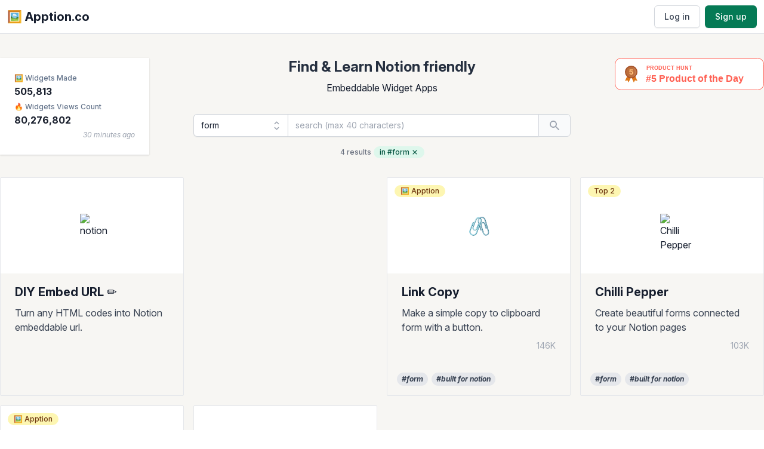

--- FILE ---
content_type: text/html; charset=utf-8
request_url: https://apption.co/apps?tag=form
body_size: 4583
content:
<!DOCTYPE html>
<html>
  <head>
      <title>Apption - Notion friendly Embeddable Widget Apps</title>
      <meta property="og:title" content="Apption - Notion friendly Embeddable Widget Apps">
      <meta property="og:site_name" content="Apption">
      <meta name="description" content="Find & Learn Notion friendly Embeddable Widget Apps">
      <meta property="og:description" content="Find & Learn Notion friendly Embeddable Widget Apps">
    <meta property="og:type" content="object">
    <meta property="og:image" content="https://embetion.sgp1.cdn.digitaloceanspaces.com/images/og-image.jpg"/>
    <meta name="keywords" content="apption, notion, notion embed, notion embed app, notion embed html, notion embed widgets, notion html, notion widgets, notion embed iframe, embed app, notion embedding">

    <meta name="robots" content="index, follow">
    <meta name="googlebot" content="index, follow">
    <meta name="yeti" content="index, follow">

    <meta content="width=device-width, user-scalable=no, initial-scale=1.0, maximum-scale=1.0, minimum-scale=1.0, viewport-fit=cover" name="viewport">

      <meta property="og:url" content="https://apption.co/apps?tag=form" /><link href="https://apption.co/apps?tag=form" rel="canonical" />
    <meta name="csrf-param" content="authenticity_token" />
<meta name="csrf-token" content="0f0ji7s3b/r+9pwfPVc3LJejimxVMe/G7DbDh4FRHvwUhdPyUS4EP/qBFcBzcjauwrRKIEkHtJ4ZPIIolG3QOQ==" />
    

    <script src="/packs/js/application-c2bb9d4bd90e3467fe77.js" data-turbolinks-track="reload"></script>
    <link rel="stylesheet" media="screen" href="/packs/css/application-08e13a5f.css" data-turbolinks-track="reload" />


    <link rel="stylesheet" href="https://rsms.me/inter/inter.css">

        <!-- Global site tag (gtag.js) - Google Analytics -->
        <script async src="https://www.googletagmanager.com/gtag/js?id=UA-171121066-1"></script>
        <script>
          window.dataLayer = window.dataLayer || [];
          function gtag(){dataLayer.push(arguments);}
          gtag('js', new Date());

          gtag('config', 'UA-171121066-1');
        </script>

        <script data-ad-client="ca-pub-6146308520594364" async src="https://pagead2.googlesyndication.com/pagead/js/adsbygoogle.js"></script>

        <script async src="//cmp.optad360.io/items/afe57e6f-e6ce-4417-bd24-2ed28554a752.min.js"></script>
        <script async src="//get.optad360.io/sf/969264cf-b9a6-4e9a-9d22-6b6a2c14aa70/plugin.min.js"></script>

  </head>

  <body>
    <div class="leading-normal tracking-normal text-gray-900">
      <nav id="header" class="w-full bg-white border-b border-gray-300">
  <div class="w-full container mx-auto px-3 py-1">
    <div class="w-full flex items-center justify-between">
      <a class="flex items-center text-dark-700 no-underline hover:no-underline font-bold text-xl h-12" href="/">🖼️️
        Apption.co</a>
      <div class="flex items-center space-x-2">
          <span class="inline-flex rounded-md shadow-sm">
            <a class="inline-flex items-center px-4 py-2 border border-gray-300 text-sm leading-5 font-medium rounded-md text-gray-700 bg-white hover:text-gray-500 focus:outline-none focus:border-blue-300 focus:shadow-outline-blue active:text-gray-800 active:bg-gray-50 transition ease-in-out duration-150" href="/users/sign_in">Log in</a>
          </span>
          <span class="inline-flex rounded-md shadow-sm hidden sm:block">
            <a class="inline-flex items-center px-4 py-2 border border-transparent text-sm leading-5 font-medium rounded-md text-white bg-green-600 hover:bg-green-500 focus:outline-none focus:border-green-700 focus:shadow-outline-indigo active:bg-green-700 transition ease-in-out duration-150" href="/users/sign_up">Sign up</a>
          </span>
      </div>
    </div>
  </div>
</nav>
      <div class="pb-14 bg-right bg-cover py-6 lg:pb-20 lg:pt-8 px-3 lg:px-0" style="background-color: rgb(247, 246, 243); min-height: 75vh;">
        <div class="container mx-auto relative">
          
          <a class="hidden lg:block absolute top-0 right-0"
   href="https://www.producthunt.com/posts/apption-for-notion?utm_source=badge-top-post-badge&utm_medium=badge&utm_souce=badge-apption-for-notion" target="_blank">
  <img src="https://api.producthunt.com/widgets/embed-image/v1/top-post-badge.svg?post_id=210463&theme=light&period=daily"
       alt="Apption for Notion - Find & learn Notion friendly embeddable mini apps | Product Hunt Embed"
       style="width: 250px; height: 54px;" width="250px" height="54px"/></a>
<div class="hidden lg:block absolute top-0 left-0 bg-white overflow-hidden shadow"
     style="width: 250px;">
  <div class="px-4 pt-5 sm:p-6">
  <div class="flex items-center">
    <div class="flex-1 space-y-1">
      <dl>
        <dt class="text-xs leading-5 font-medium text-cool-gray-500 truncate">
          🖼 Widgets Made
        </dt>
        <dd>
          <div class="text-base font-bold text-cool-gray-900">
            505,813
          </div>
        </dd>
      </dl>
      <dl class="">
        <dt class="text-xs leading-5 font-medium text-cool-gray-500 truncate">
          🔥 Widgets Views Count
        </dt>
        <dd>
          <div class="text-base font-bold text-cool-gray-900">
            80,276,802
          </div>
        </dd>
      </dl>
      <p class="text-gray-400 italic text-xs text-right">30 minutes ago</p>
    </div>
  </div>
</div>
</div>
<div class="pb-2 lg:pb-8">
  <h2 class="block w-full my-2 text-xl lg:text-2xl font-bold leading-tight text-center text-gray-800">Find &amp; Learn Notion friendly</h2>
  <h4 class="text-center">Embeddable Widget Apps</h4>
</div>
<div class="grid grid-cols-2 md:grid-cols-4 gap-4">
  <div class="col-span-1"></div>
  <div class="col-span-2 relative">
    <form class="relative flex" data-controller="components--select" data-components--select-target="form" action="/apps" accept-charset="UTF-8" method="get">
      <select class="form-select block w-full transition duration-150 ease-in-out sm:text-sm sm:leading-5 rounded-none rounded-l-md shadow-sm border-r-0 max-w-1/4" data-action="change-&gt;components--select#triggerSubmit" name="tag" id="tag"><option value="">All</option>
<option value="built for notion">built for notion</option>
<option value="clock">clock</option>
<option value="information">information</option>
<option value="weather">weather</option>
<option value="data visualization">data visualization</option>
<option value="social">social</option>
<option value="quote">quote</option>
<option value="todo">todo</option>
<option value="learning">learning</option>
<option value="ad">ad</option>
<option value="music">music</option>
<option value="investing">investing</option>
<option value="chat">chat</option>
<option value="statistic">statistic</option>
<option value="presentation">presentation</option>
<option value="image">image</option>
<option value="monetizing">monetizing</option>
<option value="code">code</option>
<option value="google">google</option>
<option selected="selected" value="form">form</option></select>
      <input maxlength="40" placeholder="search (max 40 characters)" class="form-input block w-full pr-10 sm:text-sm sm:leading-5 rounded-none shadow-sm" size="40" type="text" name="keyword" id="keyword" />
      <button type="submit" class="-ml-px relative inline-flex items-center px-4 py-2 border border-gray-300 text-sm leading-5 font-medium rounded-r-md text-gray-700 bg-gray-50 hover:text-gray-500 hover:bg-white focus:outline-none focus:shadow-outline-blue focus:border-blue-300 active:bg-gray-100 active:text-gray-700 transition ease-in-out duration-150">
        <svg class="h-5 w-5 text-gray-400" fill="currentColor" viewBox="0 0 20 20">
          <path fill-rule="evenodd" d="M8 4a4 4 0 100 8 4 4 0 000-8zM2 8a6 6 0 1110.89 3.476l4.817 4.817a1 1 0 01-1.414 1.414l-4.816-4.816A6 6 0 012 8z" clip-rule="evenodd"></path>
        </svg>
      </button>
</form>    <p class="text-sm lg:text-base text-gray-500 text-center mt-3">
      <span class="text-xs font-medium leading-4">4 results</span>
        <a class="inline-flex items-center px-2.5 py-0.5 rounded-full text-xs font-medium leading-4 bg-green-100 text-green-800" href="/apps">
          in #form&nbsp;
          <svg class="h-2 w-2 md:h-3 md:w-3" fill="currentColor" viewBox="0 0 20 20">
            <path fill-rule="evenodd" d="M4.293 4.293a1 1 0 011.414 0L10 8.586l4.293-4.293a1 1 0 111.414 1.414L11.414 10l4.293 4.293a1 1 0 01-1.414 1.414L10 11.414l-4.293 4.293a1 1 0 01-1.414-1.414L8.586 10 4.293 5.707a1 1 0 010-1.414z" clip-rule="evenodd"></path>
          </svg>
</a>    </p>
  </div>
  <div class="col-span-1 flex items-center justify-center">
  </div>
</div>
<div class="grid grid-flow-row grid-cols-1 sm:grid-cols-2 md:grid-cols-2 lg:grid-cols-3 xl:grid-cols-4 gap-4 mt-4 lg:mt-8">
  <div class="flex flex-col justify-between w-full overflow-hidden sm:border sm:border-gray-200 rounded-sm sm:hover:shadow-md sm:hover:border-gray-100 duration-300 group">
  <a class="space-y-1 sm:space-y-0 relative" href="/embeds/new">
    <div class="flex items-start sm:block space-x-3 sm:space-x-0">
      <div class="flex-shrink-0 flex items-center justify-center bg-white h-14 w-14 border border-gray-200 rounded-md sm:rounded-none sm:h-40 sm:w-full sm:border-none">
          <img class="w-8 h-8 sm:w-10 sm:h-10" src="https://www.notion.so/images/favicon.ico" alt="notion">
      </div>
      <div class="flex-1 grid p-0 sm:px-6 sm:py-4 sm:block w-full space-y-1 sm:space-y-2">
        <div class="font-bold text-base sm:text-xl truncate sm:whitespace-normal">DIY Embed URL ✏</div>
        <p class="text-gray-700 text-sm sm:text-base break-words truncate sm:whitespace-normal">
          Turn any HTML codes into Notion embeddable url.
        </p>
        <div class="flex-shrink-0 flex justify-end space-x-2">
        </div>
      </div>
    </div>
</a></div>

      <script async src="https://pagead2.googlesyndication.com/pagead/js/adsbygoogle.js"></script>
      <!-- main square -->
      <ins class="adsbygoogle"
           style="display:block"
           data-ad-client="ca-pub-6146308520594364"
           data-ad-slot="8954914809"
           data-ad-format="auto"
           data-full-width-responsive="true"></ins>
      <script>
          (adsbygoogle = window.adsbygoogle || []).push({});
      </script>

      <div class="flex flex-col justify-between w-full overflow-hidden sm:border sm:border-gray-200 rounded-sm sm:hover:shadow-md sm:hover:border-gray-100 duration-300 group">
  <a class="space-y-1 sm:space-y-0 relative" href="/app_clipboards/new">
      <span class="hidden sm:absolute sm:top-0 sm:right-auto sm:left-0 m-0 sm:m-3 sm:inline-flex items-center px-2.5 py-0.5 rounded-full text-xs font-medium leading-4 bg-yellow-100 text-yellow-800">🖼️️ Apption</span>
    <div class="flex items-start sm:block space-x-3 sm:space-x-0">
      <div class="flex-shrink-0 flex items-center justify-center bg-white h-14 w-14 border border-gray-200 rounded-md sm:rounded-none sm:h-40 sm:w-full sm:border-none">
          <span class="text-3xl text-center">🖇️</span>
      </div>
      <div class="flex-1 grid p-0 sm:px-6 sm:py-4 sm:block w-full space-y-1 sm:space-y-2">
        <div class="font-bold text-base sm:text-xl truncate sm:whitespace-normal">Link Copy</div>
        <p class="text-gray-700 text-sm sm:text-base break-words truncate sm:whitespace-normal">
          Make a simple copy to clipboard form with a button.
        </p>
        <div class="flex-shrink-0 flex justify-end space-x-2">
            <span class="text-xs sm:text-sm text-gray-400">146K</span>
        </div>
      </div>
    </div>
</a>    <div class="p-2 text-right sm:p-4 sm:text-left space-x-0.5 space-y-0.5">
        <a class="inline-block bg-gray-200 italic rounded-full px-2 py-0.5 font-bold text-xs text-gray-700" href="/apps?tag=form">#form</a>
        <a class="inline-block bg-gray-200 italic rounded-full px-2 py-0.5 font-bold text-xs text-gray-700" href="/apps?tag=built+for+notion">#built for notion</a>
    </div>
</div>
      <div class="flex flex-col justify-between w-full overflow-hidden sm:border sm:border-gray-200 rounded-sm sm:hover:shadow-md sm:hover:border-gray-100 duration-300 group">
  <a class="space-y-1 sm:space-y-0 relative" href="/apps/chilli-pepper">
      <span class="hidden sm:absolute sm:top-0 sm:right-auto sm:left-0 m-0 sm:m-3 sm:inline-flex items-center px-2.5 py-0.5 rounded-full text-xs font-medium leading-4 bg-yellow-100 text-yellow-800">Top 2</span>
    <div class="flex items-start sm:block space-x-3 sm:space-x-0">
      <div class="flex-shrink-0 flex items-center justify-center bg-white h-14 w-14 border border-gray-200 rounded-md sm:rounded-none sm:h-40 sm:w-full sm:border-none">
          <img class="w-8 h-8 sm:w-10 sm:h-10" src="https://chilipepper.io/favicon.ico" alt="Chilli Pepper">
      </div>
      <div class="flex-1 grid p-0 sm:px-6 sm:py-4 sm:block w-full space-y-1 sm:space-y-2">
        <div class="font-bold text-base sm:text-xl truncate sm:whitespace-normal">Chilli Pepper</div>
        <p class="text-gray-700 text-sm sm:text-base break-words truncate sm:whitespace-normal">
          Create beautiful forms connected to your Notion pages
        </p>
        <div class="flex-shrink-0 flex justify-end space-x-2">
            <span class="text-xs sm:text-sm text-gray-400">103K</span>
        </div>
      </div>
    </div>
</a>    <div class="p-2 text-right sm:p-4 sm:text-left space-x-0.5 space-y-0.5">
        <a class="inline-block bg-gray-200 italic rounded-full px-2 py-0.5 font-bold text-xs text-gray-700" href="/apps?tag=form">#form</a>
        <a class="inline-block bg-gray-200 italic rounded-full px-2 py-0.5 font-bold text-xs text-gray-700" href="/apps?tag=built+for+notion">#built for notion</a>
    </div>
</div>
      <div class="flex flex-col justify-between w-full overflow-hidden sm:border sm:border-gray-200 rounded-sm sm:hover:shadow-md sm:hover:border-gray-100 duration-300 group">
  <a class="space-y-1 sm:space-y-0 relative" href="/app_forms/new">
      <span class="hidden sm:absolute sm:top-0 sm:right-auto sm:left-0 m-0 sm:m-3 sm:inline-flex items-center px-2.5 py-0.5 rounded-full text-xs font-medium leading-4 bg-yellow-100 text-yellow-800">🖼️️ Apption</span>
    <div class="flex items-start sm:block space-x-3 sm:space-x-0">
      <div class="flex-shrink-0 flex items-center justify-center bg-white h-14 w-14 border border-gray-200 rounded-md sm:rounded-none sm:h-40 sm:w-full sm:border-none">
          <span class="text-3xl text-center">📧</span>
      </div>
      <div class="flex-1 grid p-0 sm:px-6 sm:py-4 sm:block w-full space-y-1 sm:space-y-2">
        <div class="font-bold text-base sm:text-xl truncate sm:whitespace-normal">Mail Form</div>
        <p class="text-gray-700 text-sm sm:text-base break-words truncate sm:whitespace-normal">
          Collect emails from your newsletter subscribers &amp; download it as CSV.
        </p>
        <div class="flex-shrink-0 flex justify-end space-x-2">
            <span class="text-xs sm:text-sm text-gray-400">139K</span>
        </div>
      </div>
    </div>
</a>    <div class="p-2 text-right sm:p-4 sm:text-left space-x-0.5 space-y-0.5">
        <a class="inline-block bg-gray-200 italic rounded-full px-2 py-0.5 font-bold text-xs text-gray-700" href="/apps?tag=collect+emails">#collect emails</a>
        <a class="inline-block bg-gray-200 italic rounded-full px-2 py-0.5 font-bold text-xs text-gray-700" href="/apps?tag=form">#form</a>
        <a class="inline-block bg-gray-200 italic rounded-full px-2 py-0.5 font-bold text-xs text-gray-700" href="/apps?tag=built+for+notion">#built for notion</a>
    </div>
</div>
      <div class="flex flex-col justify-between w-full overflow-hidden sm:border sm:border-gray-200 rounded-sm sm:hover:shadow-md sm:hover:border-gray-100 duration-300 group">
  <a class="space-y-1 sm:space-y-0 relative" href="/apps/mailchimp">
    <div class="flex items-start sm:block space-x-3 sm:space-x-0">
      <div class="flex-shrink-0 flex items-center justify-center bg-white h-14 w-14 border border-gray-200 rounded-md sm:rounded-none sm:h-40 sm:w-full sm:border-none">
          <img class="w-8 h-8 sm:w-10 sm:h-10" src="https://mailchimp.com/release/plums/cxp/images/apple-touch-icon-192.ce8f3e6d.png" alt="Mailchimp">
      </div>
      <div class="flex-1 grid p-0 sm:px-6 sm:py-4 sm:block w-full space-y-1 sm:space-y-2">
        <div class="font-bold text-base sm:text-xl truncate sm:whitespace-normal">Mailchimp</div>
        <p class="text-gray-700 text-sm sm:text-base break-words truncate sm:whitespace-normal">
          Customize the form to support your brand, or combine it with special offers to attract new subscribers and boost engagement.
        </p>
        <div class="flex-shrink-0 flex justify-end space-x-2">
            <span class="text-xs sm:text-sm text-gray-400">15.7K</span>
        </div>
      </div>
    </div>
</a>    <div class="p-2 text-right sm:p-4 sm:text-left space-x-0.5 space-y-0.5">
        <a class="inline-block bg-gray-200 italic rounded-full px-2 py-0.5 font-bold text-xs text-gray-700" href="/apps?tag=collect+emails">#collect emails</a>
        <a class="inline-block bg-gray-200 italic rounded-full px-2 py-0.5 font-bold text-xs text-gray-700" href="/apps?tag=form">#form</a>
    </div>
</div>
</div>
        </div>
      </div>
    </div>
    <div class="w-full mx-auto bg-gray-50 border-t border-gray-300">
  <div class="block lg:hidden mb-4">
    <div class="px-4 pt-5 sm:p-6">
  <div class="flex items-center">
    <div class="flex-1 space-y-1">
      <dl>
        <dt class="text-xs leading-5 font-medium text-cool-gray-500 truncate">
          🖼 Widgets Made
        </dt>
        <dd>
          <div class="text-base font-bold text-cool-gray-900">
            505,813
          </div>
        </dd>
      </dl>
      <dl class="">
        <dt class="text-xs leading-5 font-medium text-cool-gray-500 truncate">
          🔥 Widgets Views Count
        </dt>
        <dd>
          <div class="text-base font-bold text-cool-gray-900">
            80,276,802
          </div>
        </dd>
      </dl>
      <p class="text-gray-400 italic text-xs text-right">30 minutes ago</p>
    </div>
  </div>
</div>
  </div>
  <div class="w-full h-48 flex items-center justify-center flex-col space-y-2">
    <a class="block lg:hidden mb-4" href="https://www.producthunt.com/posts/apption-for-notion?utm_source=badge-top-post-badge&utm_medium=badge&utm_souce=badge-apption-for-notion" target="_blank"><img src="https://api.producthunt.com/widgets/embed-image/v1/top-post-badge.svg?post_id=210463&theme=light&period=daily" alt="Apption for Notion - Find & learn Notion friendly embeddable mini apps | Product Hunt Embed" style="width: auto; height: 40px;" width="250px" height="54px" /></a>
    <div class="flex">
      <a class="items-center text-green-600 hover:text-yellow-777 no-underline hover:no-underline" href="/dashboards/apps/new">Submit your Widget</a>
    </div>
    <div class="flex">
      <a href="mailto:kaiper.xyz@gmail.com"
         target="_blank"
         class="items-center text-gray-400 hover:text-yellow-777 no-underline hover:no-underline">
        kaiper.xyz@gmail.com
      </a>
    </div>
    <div class="flex space-x-1 text-sm text-gray-400 hover:text-yellow-777 no-underline hover:no-underline">
      <a class="" href="/terms">terms</a>
      <span>/</span>
      <a class="" href="/privacy">privacy</a>
    </div>
  </div>
</div>
  </body>
</html>

--- FILE ---
content_type: text/html; charset=utf-8
request_url: https://www.google.com/recaptcha/api2/aframe
body_size: 251
content:
<!DOCTYPE HTML><html><head><meta http-equiv="content-type" content="text/html; charset=UTF-8"></head><body><script nonce="IUFoP05kh0wCcz-jwHLS-A">/** Anti-fraud and anti-abuse applications only. See google.com/recaptcha */ try{var clients={'sodar':'https://pagead2.googlesyndication.com/pagead/sodar?'};window.addEventListener("message",function(a){try{if(a.source===window.parent){var b=JSON.parse(a.data);var c=clients[b['id']];if(c){var d=document.createElement('img');d.src=c+b['params']+'&rc='+(localStorage.getItem("rc::a")?sessionStorage.getItem("rc::b"):"");window.document.body.appendChild(d);sessionStorage.setItem("rc::e",parseInt(sessionStorage.getItem("rc::e")||0)+1);localStorage.setItem("rc::h",'1768679357943');}}}catch(b){}});window.parent.postMessage("_grecaptcha_ready", "*");}catch(b){}</script></body></html>

--- FILE ---
content_type: application/javascript; charset=utf-8
request_url: https://fundingchoicesmessages.google.com/f/AGSKWxVgXQzTxtUSXInMqgB38ZlQqSdy6_-iRl1QOrZxKxrslYnJd2r_6f-LSvwS8jr_dk5UyKY8helkn91NwcOHQoRpYM-Qn3XONknLHdtPJinOdHIo05xd9anp0W63D-mn_1cD7HQ=?fccs=W251bGwsbnVsbCxudWxsLG51bGwsbnVsbCxudWxsLFsxNzY4Njc5MzU2LDk4OTAwMDAwMF0sbnVsbCxudWxsLG51bGwsW251bGwsWzddXSwiaHR0cHM6Ly9hcHB0aW9uLmNvL2FwcHMiLG51bGwsW1s4LCJNOWxrelVhWkRzZyJdLFs5LCJlbi1VUyJdLFsxOSwiMiJdLFsxNywiWzBdIl0sWzI0LCIiXSxbMjksImZhbHNlIl1dXQ
body_size: -222
content:
if (typeof __googlefc.fcKernelManager.run === 'function') {"use strict";this.default_ContributorServingResponseClientJs=this.default_ContributorServingResponseClientJs||{};(function(_){var window=this;
try{
var OH=function(a){this.A=_.t(a)};_.u(OH,_.J);var PH=_.Zc(OH);var QH=function(a,b,c){this.B=a;this.params=b;this.j=c;this.l=_.F(this.params,4);this.o=new _.bh(this.B.document,_.O(this.params,3),new _.Og(_.Ok(this.j)))};QH.prototype.run=function(){if(_.P(this.params,10)){var a=this.o;var b=_.ch(a);b=_.Jd(b,4);_.gh(a,b)}a=_.Pk(this.j)?_.Xd(_.Pk(this.j)):new _.Zd;_.$d(a,9);_.F(a,4)!==1&&_.H(a,4,this.l===2||this.l===3?1:2);_.Dg(this.params,5)&&(b=_.O(this.params,5),_.fg(a,6,b));return a};var RH=function(){};RH.prototype.run=function(a,b){var c,d;return _.v(function(e){c=PH(b);d=(new QH(a,c,_.A(c,_.Nk,2))).run();return e.return({ia:_.L(d)})})};_.Rk(8,new RH);
}catch(e){_._DumpException(e)}
}).call(this,this.default_ContributorServingResponseClientJs);
// Google Inc.

//# sourceURL=/_/mss/boq-content-ads-contributor/_/js/k=boq-content-ads-contributor.ContributorServingResponseClientJs.en_US.M9lkzUaZDsg.es5.O/d=1/exm=kernel_loader,loader_js_executable/ed=1/rs=AJlcJMzanTQvnnVdXXtZinnKRQ21NfsPog/m=web_iab_tcf_v2_signal_executable
__googlefc.fcKernelManager.run('\x5b\x5b\x5b8,\x22\x5bnull,\x5b\x5bnull,null,null,\\\x22https:\/\/fundingchoicesmessages.google.com\/f\/AGSKWxWW24Df1P_xu4E5ihmro-UQrt3BFzwtl8jp8-ZiokMGGy5OE8LJ5Ojghg5IpVCkeOQdcxm9Zdj2PYsi6AiWgF51JF7ha9r3plFM1_c3MLrwEs9xQ8_DCmtdYUDInhpeXR9qGhE\\\\u003d\\\x22\x5d,null,null,\x5bnull,null,null,\\\x22https:\/\/fundingchoicesmessages.google.com\/el\/AGSKWxWUMMN1HUa4WygjRxJvz6soeqUTYPqe5imfCFB4rdriWhQV_Y4HgC2-CPlwdkSC5HjvGBCCLM50Nqk3rigvllbVtnp48fxNaC2xfJCgU8a-qRT90v3CX8B7_fQtG4onK0tRcr0\\\\u003d\\\x22\x5d,null,\x5bnull,\x5b7\x5d\x5d\x5d,\\\x22apption.co\\\x22,1,\\\x22en\\\x22,null,null,null,null,1\x5d\x22\x5d\x5d,\x5bnull,null,null,\x22https:\/\/fundingchoicesmessages.google.com\/f\/AGSKWxWsW4PqXTnT9Sb-2juG1S6OUD1rbiBSErQxA_S7MCF9NhCWWTVLhJw3RAO7UTaf0yDtSPik-PsKiNShRzCyj70MUA8-5VbHxGyEpkKjI6Dw3YQ8kk7MvNl3E_pDi7D7uxIJcMw\\u003d\x22\x5d\x5d');}

--- FILE ---
content_type: application/javascript; charset=utf-8
request_url: https://fundingchoicesmessages.google.com/f/AGSKWxXAaWVrsVG_yLQDw-kLuSr6OGzIppdWIJ44DWohW6MQkFqc8o2_ISsgQuBwj1NR_s58XVF8R7Nh7zaQFjJUvNKqgua8FN-OPSRnP3chhFw050fh1lpMc5M34MGBPW9cjmjDujjDejkTJ0XzoAzTyRR87zlHbtH01gut2Was62ZnmpVIoWnuYntm2w==/_/300ad./ads/blank./tfs-ad..900x100./EmreAds.
body_size: -1290
content:
window['f180e5b2-81b7-4b9d-9ac8-7659433c9175'] = true;

--- FILE ---
content_type: application/javascript
request_url: https://apption.co/packs/js/application-c2bb9d4bd90e3467fe77.js
body_size: 199319
content:
/*! For license information please see application-c2bb9d4bd90e3467fe77.js.LICENSE.txt */
!function(t){var e={};function n(r){if(e[r])return e[r].exports;var o=e[r]={i:r,l:!1,exports:{}};return t[r].call(o.exports,o,o.exports,n),o.l=!0,o.exports}n.m=t,n.c=e,n.d=function(t,e,r){n.o(t,e)||Object.defineProperty(t,e,{enumerable:!0,get:r})},n.r=function(t){"undefined"!==typeof Symbol&&Symbol.toStringTag&&Object.defineProperty(t,Symbol.toStringTag,{value:"Module"}),Object.defineProperty(t,"__esModule",{value:!0})},n.t=function(t,e){if(1&e&&(t=n(t)),8&e)return t;if(4&e&&"object"===typeof t&&t&&t.__esModule)return t;var r=Object.create(null);if(n.r(r),Object.defineProperty(r,"default",{enumerable:!0,value:t}),2&e&&"string"!=typeof t)for(var o in t)n.d(r,o,function(e){return t[e]}.bind(null,o));return r},n.n=function(t){var e=t&&t.__esModule?function(){return t.default}:function(){return t};return n.d(e,"a",e),e},n.o=function(t,e){return Object.prototype.hasOwnProperty.call(t,e)},n.p="/packs/",n(n.s=176)}([function(t,e){t.exports=function(t){return t.webpackPolyfill||(t.deprecate=function(){},t.paths=[],t.children||(t.children=[]),Object.defineProperty(t,"loaded",{enumerable:!0,get:function(){return t.l}}),Object.defineProperty(t,"id",{enumerable:!0,get:function(){return t.i}}),t.webpackPolyfill=1),t}},function(t,e,n){"use strict";n.d(e,"a",(function(){return J})),n.d(e,"b",(function(){return st}));var r=function(){function t(t,e,n){this.eventTarget=t,this.eventName=e,this.eventOptions=n,this.unorderedBindings=new Set}return t.prototype.connect=function(){this.eventTarget.addEventListener(this.eventName,this,this.eventOptions)},t.prototype.disconnect=function(){this.eventTarget.removeEventListener(this.eventName,this,this.eventOptions)},t.prototype.bindingConnected=function(t){this.unorderedBindings.add(t)},t.prototype.bindingDisconnected=function(t){this.unorderedBindings.delete(t)},t.prototype.handleEvent=function(t){for(var e=function(t){if("immediatePropagationStopped"in t)return t;var e=t.stopImmediatePropagation;return Object.assign(t,{immediatePropagationStopped:!1,stopImmediatePropagation:function(){this.immediatePropagationStopped=!0,e.call(this)}})}(t),n=0,r=this.bindings;n<r.length;n++){var o=r[n];if(e.immediatePropagationStopped)break;o.handleEvent(e)}},Object.defineProperty(t.prototype,"bindings",{get:function(){return Array.from(this.unorderedBindings).sort((function(t,e){var n=t.index,r=e.index;return n<r?-1:n>r?1:0}))},enumerable:!1,configurable:!0}),t}();var o=function(){function t(t){this.application=t,this.eventListenerMaps=new Map,this.started=!1}return t.prototype.start=function(){this.started||(this.started=!0,this.eventListeners.forEach((function(t){return t.connect()})))},t.prototype.stop=function(){this.started&&(this.started=!1,this.eventListeners.forEach((function(t){return t.disconnect()})))},Object.defineProperty(t.prototype,"eventListeners",{get:function(){return Array.from(this.eventListenerMaps.values()).reduce((function(t,e){return t.concat(Array.from(e.values()))}),[])},enumerable:!1,configurable:!0}),t.prototype.bindingConnected=function(t){this.fetchEventListenerForBinding(t).bindingConnected(t)},t.prototype.bindingDisconnected=function(t){this.fetchEventListenerForBinding(t).bindingDisconnected(t)},t.prototype.handleError=function(t,e,n){void 0===n&&(n={}),this.application.handleError(t,"Error "+e,n)},t.prototype.fetchEventListenerForBinding=function(t){var e=t.eventTarget,n=t.eventName,r=t.eventOptions;return this.fetchEventListener(e,n,r)},t.prototype.fetchEventListener=function(t,e,n){var r=this.fetchEventListenerMapForEventTarget(t),o=this.cacheKey(e,n),i=r.get(o);return i||(i=this.createEventListener(t,e,n),r.set(o,i)),i},t.prototype.createEventListener=function(t,e,n){var o=new r(t,e,n);return this.started&&o.connect(),o},t.prototype.fetchEventListenerMapForEventTarget=function(t){var e=this.eventListenerMaps.get(t);return e||(e=new Map,this.eventListenerMaps.set(t,e)),e},t.prototype.cacheKey=function(t,e){var n=[t];return Object.keys(e).sort().forEach((function(t){n.push((e[t]?"":"!")+t)})),n.join(":")},t}(),i=/^((.+?)(@(window|document))?->)?(.+?)(#([^:]+?))(:(.+))?$/;function a(t){return"window"==t?window:"document"==t?document:void 0}var s=function(){function t(t,e,n){this.element=t,this.index=e,this.eventTarget=n.eventTarget||t,this.eventName=n.eventName||function(t){var e=t.tagName.toLowerCase();if(e in c)return c[e](t)}(t)||u("missing event name"),this.eventOptions=n.eventOptions||{},this.identifier=n.identifier||u("missing identifier"),this.methodName=n.methodName||u("missing method name")}return t.forToken=function(t){return new this(t.element,t.index,(e=t.content,{eventTarget:a((r=e.trim().match(i)||[])[4]),eventName:r[2],eventOptions:r[9]?(n=r[9],n.split(":").reduce((function(t,e){var n;return Object.assign(t,((n={})[e.replace(/^!/,"")]=!/^!/.test(e),n))}),{})):{},identifier:r[5],methodName:r[7]}));var e,n,r},t.prototype.toString=function(){var t=this.eventTargetName?"@"+this.eventTargetName:"";return""+this.eventName+t+"->"+this.identifier+"#"+this.methodName},Object.defineProperty(t.prototype,"eventTargetName",{get:function(){return(t=this.eventTarget)==window?"window":t==document?"document":void 0;var t},enumerable:!1,configurable:!0}),t}(),c={a:function(t){return"click"},button:function(t){return"click"},form:function(t){return"submit"},input:function(t){return"submit"==t.getAttribute("type")?"click":"input"},select:function(t){return"change"},textarea:function(t){return"input"}};function u(t){throw new Error(t)}var l=function(){function t(t,e){this.context=t,this.action=e}return Object.defineProperty(t.prototype,"index",{get:function(){return this.action.index},enumerable:!1,configurable:!0}),Object.defineProperty(t.prototype,"eventTarget",{get:function(){return this.action.eventTarget},enumerable:!1,configurable:!0}),Object.defineProperty(t.prototype,"eventOptions",{get:function(){return this.action.eventOptions},enumerable:!1,configurable:!0}),Object.defineProperty(t.prototype,"identifier",{get:function(){return this.context.identifier},enumerable:!1,configurable:!0}),t.prototype.handleEvent=function(t){this.willBeInvokedByEvent(t)&&this.invokeWithEvent(t)},Object.defineProperty(t.prototype,"eventName",{get:function(){return this.action.eventName},enumerable:!1,configurable:!0}),Object.defineProperty(t.prototype,"method",{get:function(){var t=this.controller[this.methodName];if("function"==typeof t)return t;throw new Error('Action "'+this.action+'" references undefined method "'+this.methodName+'"')},enumerable:!1,configurable:!0}),t.prototype.invokeWithEvent=function(t){try{this.method.call(this.controller,t)}catch(u){var e=this,n={identifier:e.identifier,controller:e.controller,element:e.element,index:e.index,event:t};this.context.handleError(u,'invoking action "'+this.action+'"',n)}},t.prototype.willBeInvokedByEvent=function(t){var e=t.target;return this.element===e||(e instanceof Element&&this.element.contains(e)?this.scope.containsElement(e):this.scope.containsElement(this.action.element))},Object.defineProperty(t.prototype,"controller",{get:function(){return this.context.controller},enumerable:!1,configurable:!0}),Object.defineProperty(t.prototype,"methodName",{get:function(){return this.action.methodName},enumerable:!1,configurable:!0}),Object.defineProperty(t.prototype,"element",{get:function(){return this.scope.element},enumerable:!1,configurable:!0}),Object.defineProperty(t.prototype,"scope",{get:function(){return this.context.scope},enumerable:!1,configurable:!0}),t}(),f=function(){function t(t,e){var n=this;this.element=t,this.started=!1,this.delegate=e,this.elements=new Set,this.mutationObserver=new MutationObserver((function(t){return n.processMutations(t)}))}return t.prototype.start=function(){this.started||(this.started=!0,this.mutationObserver.observe(this.element,{attributes:!0,childList:!0,subtree:!0}),this.refresh())},t.prototype.stop=function(){this.started&&(this.mutationObserver.takeRecords(),this.mutationObserver.disconnect(),this.started=!1)},t.prototype.refresh=function(){if(this.started){for(var t=new Set(this.matchElementsInTree()),e=0,n=Array.from(this.elements);e<n.length;e++){var r=n[e];t.has(r)||this.removeElement(r)}for(var o=0,i=Array.from(t);o<i.length;o++){r=i[o];this.addElement(r)}}},t.prototype.processMutations=function(t){if(this.started)for(var e=0,n=t;e<n.length;e++){var r=n[e];this.processMutation(r)}},t.prototype.processMutation=function(t){"attributes"==t.type?this.processAttributeChange(t.target,t.attributeName):"childList"==t.type&&(this.processRemovedNodes(t.removedNodes),this.processAddedNodes(t.addedNodes))},t.prototype.processAttributeChange=function(t,e){var n=t;this.elements.has(n)?this.delegate.elementAttributeChanged&&this.matchElement(n)?this.delegate.elementAttributeChanged(n,e):this.removeElement(n):this.matchElement(n)&&this.addElement(n)},t.prototype.processRemovedNodes=function(t){for(var e=0,n=Array.from(t);e<n.length;e++){var r=n[e],o=this.elementFromNode(r);o&&this.processTree(o,this.removeElement)}},t.prototype.processAddedNodes=function(t){for(var e=0,n=Array.from(t);e<n.length;e++){var r=n[e],o=this.elementFromNode(r);o&&this.elementIsActive(o)&&this.processTree(o,this.addElement)}},t.prototype.matchElement=function(t){return this.delegate.matchElement(t)},t.prototype.matchElementsInTree=function(t){return void 0===t&&(t=this.element),this.delegate.matchElementsInTree(t)},t.prototype.processTree=function(t,e){for(var n=0,r=this.matchElementsInTree(t);n<r.length;n++){var o=r[n];e.call(this,o)}},t.prototype.elementFromNode=function(t){if(t.nodeType==Node.ELEMENT_NODE)return t},t.prototype.elementIsActive=function(t){return t.isConnected==this.element.isConnected&&this.element.contains(t)},t.prototype.addElement=function(t){this.elements.has(t)||this.elementIsActive(t)&&(this.elements.add(t),this.delegate.elementMatched&&this.delegate.elementMatched(t))},t.prototype.removeElement=function(t){this.elements.has(t)&&(this.elements.delete(t),this.delegate.elementUnmatched&&this.delegate.elementUnmatched(t))},t}(),d=function(){function t(t,e,n){this.attributeName=e,this.delegate=n,this.elementObserver=new f(t,this)}return Object.defineProperty(t.prototype,"element",{get:function(){return this.elementObserver.element},enumerable:!1,configurable:!0}),Object.defineProperty(t.prototype,"selector",{get:function(){return"["+this.attributeName+"]"},enumerable:!1,configurable:!0}),t.prototype.start=function(){this.elementObserver.start()},t.prototype.stop=function(){this.elementObserver.stop()},t.prototype.refresh=function(){this.elementObserver.refresh()},Object.defineProperty(t.prototype,"started",{get:function(){return this.elementObserver.started},enumerable:!1,configurable:!0}),t.prototype.matchElement=function(t){return t.hasAttribute(this.attributeName)},t.prototype.matchElementsInTree=function(t){var e=this.matchElement(t)?[t]:[],n=Array.from(t.querySelectorAll(this.selector));return e.concat(n)},t.prototype.elementMatched=function(t){this.delegate.elementMatchedAttribute&&this.delegate.elementMatchedAttribute(t,this.attributeName)},t.prototype.elementUnmatched=function(t){this.delegate.elementUnmatchedAttribute&&this.delegate.elementUnmatchedAttribute(t,this.attributeName)},t.prototype.elementAttributeChanged=function(t,e){this.delegate.elementAttributeValueChanged&&this.attributeName==e&&this.delegate.elementAttributeValueChanged(t,e)},t}(),p=function(){function t(t,e){var n=this;this.element=t,this.delegate=e,this.started=!1,this.stringMap=new Map,this.mutationObserver=new MutationObserver((function(t){return n.processMutations(t)}))}return t.prototype.start=function(){this.started||(this.started=!0,this.mutationObserver.observe(this.element,{attributes:!0}),this.refresh())},t.prototype.stop=function(){this.started&&(this.mutationObserver.takeRecords(),this.mutationObserver.disconnect(),this.started=!1)},t.prototype.refresh=function(){if(this.started)for(var t=0,e=this.knownAttributeNames;t<e.length;t++){var n=e[t];this.refreshAttribute(n)}},t.prototype.processMutations=function(t){if(this.started)for(var e=0,n=t;e<n.length;e++){var r=n[e];this.processMutation(r)}},t.prototype.processMutation=function(t){var e=t.attributeName;e&&this.refreshAttribute(e)},t.prototype.refreshAttribute=function(t){var e=this.delegate.getStringMapKeyForAttribute(t);if(null!=e){this.stringMap.has(t)||this.stringMapKeyAdded(e,t);var n=this.element.getAttribute(t);this.stringMap.get(t)!=n&&this.stringMapValueChanged(n,e),null==n?(this.stringMap.delete(t),this.stringMapKeyRemoved(e,t)):this.stringMap.set(t,n)}},t.prototype.stringMapKeyAdded=function(t,e){this.delegate.stringMapKeyAdded&&this.delegate.stringMapKeyAdded(t,e)},t.prototype.stringMapValueChanged=function(t,e){this.delegate.stringMapValueChanged&&this.delegate.stringMapValueChanged(t,e)},t.prototype.stringMapKeyRemoved=function(t,e){this.delegate.stringMapKeyRemoved&&this.delegate.stringMapKeyRemoved(t,e)},Object.defineProperty(t.prototype,"knownAttributeNames",{get:function(){return Array.from(new Set(this.currentAttributeNames.concat(this.recordedAttributeNames)))},enumerable:!1,configurable:!0}),Object.defineProperty(t.prototype,"currentAttributeNames",{get:function(){return Array.from(this.element.attributes).map((function(t){return t.name}))},enumerable:!1,configurable:!0}),Object.defineProperty(t.prototype,"recordedAttributeNames",{get:function(){return Array.from(this.stringMap.keys())},enumerable:!1,configurable:!0}),t}();function h(t,e,n){y(t,e).add(n)}function v(t,e,n){y(t,e).delete(n),function(t,e){var n=t.get(e);null!=n&&0==n.size&&t.delete(e)}(t,e)}function y(t,e){var n=t.get(e);return n||(n=new Set,t.set(e,n)),n}var g,m=function(){function t(){this.valuesByKey=new Map}return Object.defineProperty(t.prototype,"values",{get:function(){return Array.from(this.valuesByKey.values()).reduce((function(t,e){return t.concat(Array.from(e))}),[])},enumerable:!1,configurable:!0}),Object.defineProperty(t.prototype,"size",{get:function(){return Array.from(this.valuesByKey.values()).reduce((function(t,e){return t+e.size}),0)},enumerable:!1,configurable:!0}),t.prototype.add=function(t,e){h(this.valuesByKey,t,e)},t.prototype.delete=function(t,e){v(this.valuesByKey,t,e)},t.prototype.has=function(t,e){var n=this.valuesByKey.get(t);return null!=n&&n.has(e)},t.prototype.hasKey=function(t){return this.valuesByKey.has(t)},t.prototype.hasValue=function(t){return Array.from(this.valuesByKey.values()).some((function(e){return e.has(t)}))},t.prototype.getValuesForKey=function(t){var e=this.valuesByKey.get(t);return e?Array.from(e):[]},t.prototype.getKeysForValue=function(t){return Array.from(this.valuesByKey).filter((function(e){e[0];return e[1].has(t)})).map((function(t){var e=t[0];t[1];return e}))},t}(),b=(g=function(t,e){return g=Object.setPrototypeOf||{__proto__:[]}instanceof Array&&function(t,e){t.__proto__=e}||function(t,e){for(var n in e)e.hasOwnProperty(n)&&(t[n]=e[n])},g(t,e)},function(t,e){function n(){this.constructor=t}g(t,e),t.prototype=null===e?Object.create(e):(n.prototype=e.prototype,new n)}),k=(function(t){function e(){var e=t.call(this)||this;return e.keysByValue=new Map,e}b(e,t),Object.defineProperty(e.prototype,"values",{get:function(){return Array.from(this.keysByValue.keys())},enumerable:!1,configurable:!0}),e.prototype.add=function(e,n){t.prototype.add.call(this,e,n),h(this.keysByValue,n,e)},e.prototype.delete=function(e,n){t.prototype.delete.call(this,e,n),v(this.keysByValue,n,e)},e.prototype.hasValue=function(t){return this.keysByValue.has(t)},e.prototype.getKeysForValue=function(t){var e=this.keysByValue.get(t);return e?Array.from(e):[]}}(m),function(){function t(t,e,n){this.attributeObserver=new d(t,e,this),this.delegate=n,this.tokensByElement=new m}return Object.defineProperty(t.prototype,"started",{get:function(){return this.attributeObserver.started},enumerable:!1,configurable:!0}),t.prototype.start=function(){this.attributeObserver.start()},t.prototype.stop=function(){this.attributeObserver.stop()},t.prototype.refresh=function(){this.attributeObserver.refresh()},Object.defineProperty(t.prototype,"element",{get:function(){return this.attributeObserver.element},enumerable:!1,configurable:!0}),Object.defineProperty(t.prototype,"attributeName",{get:function(){return this.attributeObserver.attributeName},enumerable:!1,configurable:!0}),t.prototype.elementMatchedAttribute=function(t){this.tokensMatched(this.readTokensForElement(t))},t.prototype.elementAttributeValueChanged=function(t){var e=this.refreshTokensForElement(t),n=e[0],r=e[1];this.tokensUnmatched(n),this.tokensMatched(r)},t.prototype.elementUnmatchedAttribute=function(t){this.tokensUnmatched(this.tokensByElement.getValuesForKey(t))},t.prototype.tokensMatched=function(t){var e=this;t.forEach((function(t){return e.tokenMatched(t)}))},t.prototype.tokensUnmatched=function(t){var e=this;t.forEach((function(t){return e.tokenUnmatched(t)}))},t.prototype.tokenMatched=function(t){this.delegate.tokenMatched(t),this.tokensByElement.add(t.element,t)},t.prototype.tokenUnmatched=function(t){this.delegate.tokenUnmatched(t),this.tokensByElement.delete(t.element,t)},t.prototype.refreshTokensForElement=function(t){var e,n,r,o=this.tokensByElement.getValuesForKey(t),i=this.readTokensForElement(t),a=(e=o,n=i,r=Math.max(e.length,n.length),Array.from({length:r},(function(t,r){return[e[r],n[r]]}))).findIndex((function(t){return!function(t,e){return t&&e&&t.index==e.index&&t.content==e.content}(t[0],t[1])}));return-1==a?[[],[]]:[o.slice(a),i.slice(a)]},t.prototype.readTokensForElement=function(t){var e=this.attributeName;return function(t,e,n){return t.trim().split(/\s+/).filter((function(t){return t.length})).map((function(t,r){return{element:e,attributeName:n,content:t,index:r}}))}(t.getAttribute(e)||"",t,e)},t}());var w=function(){function t(t,e,n){this.tokenListObserver=new k(t,e,this),this.delegate=n,this.parseResultsByToken=new WeakMap,this.valuesByTokenByElement=new WeakMap}return Object.defineProperty(t.prototype,"started",{get:function(){return this.tokenListObserver.started},enumerable:!1,configurable:!0}),t.prototype.start=function(){this.tokenListObserver.start()},t.prototype.stop=function(){this.tokenListObserver.stop()},t.prototype.refresh=function(){this.tokenListObserver.refresh()},Object.defineProperty(t.prototype,"element",{get:function(){return this.tokenListObserver.element},enumerable:!1,configurable:!0}),Object.defineProperty(t.prototype,"attributeName",{get:function(){return this.tokenListObserver.attributeName},enumerable:!1,configurable:!0}),t.prototype.tokenMatched=function(t){var e=t.element,n=this.fetchParseResultForToken(t).value;n&&(this.fetchValuesByTokenForElement(e).set(t,n),this.delegate.elementMatchedValue(e,n))},t.prototype.tokenUnmatched=function(t){var e=t.element,n=this.fetchParseResultForToken(t).value;n&&(this.fetchValuesByTokenForElement(e).delete(t),this.delegate.elementUnmatchedValue(e,n))},t.prototype.fetchParseResultForToken=function(t){var e=this.parseResultsByToken.get(t);return e||(e=this.parseToken(t),this.parseResultsByToken.set(t,e)),e},t.prototype.fetchValuesByTokenForElement=function(t){var e=this.valuesByTokenByElement.get(t);return e||(e=new Map,this.valuesByTokenByElement.set(t,e)),e},t.prototype.parseToken=function(t){try{return{value:this.delegate.parseValueForToken(t)}}catch(u){return{error:u}}},t}(),x=function(){function t(t,e){this.context=t,this.delegate=e,this.bindingsByAction=new Map}return t.prototype.start=function(){this.valueListObserver||(this.valueListObserver=new w(this.element,this.actionAttribute,this),this.valueListObserver.start())},t.prototype.stop=function(){this.valueListObserver&&(this.valueListObserver.stop(),delete this.valueListObserver,this.disconnectAllActions())},Object.defineProperty(t.prototype,"element",{get:function(){return this.context.element},enumerable:!1,configurable:!0}),Object.defineProperty(t.prototype,"identifier",{get:function(){return this.context.identifier},enumerable:!1,configurable:!0}),Object.defineProperty(t.prototype,"actionAttribute",{get:function(){return this.schema.actionAttribute},enumerable:!1,configurable:!0}),Object.defineProperty(t.prototype,"schema",{get:function(){return this.context.schema},enumerable:!1,configurable:!0}),Object.defineProperty(t.prototype,"bindings",{get:function(){return Array.from(this.bindingsByAction.values())},enumerable:!1,configurable:!0}),t.prototype.connectAction=function(t){var e=new l(this.context,t);this.bindingsByAction.set(t,e),this.delegate.bindingConnected(e)},t.prototype.disconnectAction=function(t){var e=this.bindingsByAction.get(t);e&&(this.bindingsByAction.delete(t),this.delegate.bindingDisconnected(e))},t.prototype.disconnectAllActions=function(){var t=this;this.bindings.forEach((function(e){return t.delegate.bindingDisconnected(e)})),this.bindingsByAction.clear()},t.prototype.parseValueForToken=function(t){var e=s.forToken(t);if(e.identifier==this.identifier)return e},t.prototype.elementMatchedValue=function(t,e){this.connectAction(e)},t.prototype.elementUnmatchedValue=function(t,e){this.disconnectAction(e)},t}(),S=function(){function t(t,e){this.context=t,this.receiver=e,this.stringMapObserver=new p(this.element,this),this.valueDescriptorMap=this.controller.valueDescriptorMap,this.invokeChangedCallbacksForDefaultValues()}return t.prototype.start=function(){this.stringMapObserver.start()},t.prototype.stop=function(){this.stringMapObserver.stop()},Object.defineProperty(t.prototype,"element",{get:function(){return this.context.element},enumerable:!1,configurable:!0}),Object.defineProperty(t.prototype,"controller",{get:function(){return this.context.controller},enumerable:!1,configurable:!0}),t.prototype.getStringMapKeyForAttribute=function(t){if(t in this.valueDescriptorMap)return this.valueDescriptorMap[t].name},t.prototype.stringMapValueChanged=function(t,e){this.invokeChangedCallbackForValue(e)},t.prototype.invokeChangedCallbacksForDefaultValues=function(){for(var t=0,e=this.valueDescriptors;t<e.length;t++){var n=e[t],r=n.key,o=n.name;void 0==n.defaultValue||this.controller.data.has(r)||this.invokeChangedCallbackForValue(o)}},t.prototype.invokeChangedCallbackForValue=function(t){var e=t+"Changed",n=this.receiver[e];if("function"==typeof n){var r=this.receiver[t];n.call(this.receiver,r)}},Object.defineProperty(t.prototype,"valueDescriptors",{get:function(){var t=this.valueDescriptorMap;return Object.keys(t).map((function(e){return t[e]}))},enumerable:!1,configurable:!0}),t}(),E=function(){function t(t,e){this.module=t,this.scope=e,this.controller=new t.controllerConstructor(this),this.bindingObserver=new x(this,this.dispatcher),this.valueObserver=new S(this,this.controller);try{this.controller.initialize()}catch(u){this.handleError(u,"initializing controller")}}return t.prototype.connect=function(){this.bindingObserver.start(),this.valueObserver.start();try{this.controller.connect()}catch(u){this.handleError(u,"connecting controller")}},t.prototype.disconnect=function(){try{this.controller.disconnect()}catch(u){this.handleError(u,"disconnecting controller")}this.valueObserver.stop(),this.bindingObserver.stop()},Object.defineProperty(t.prototype,"application",{get:function(){return this.module.application},enumerable:!1,configurable:!0}),Object.defineProperty(t.prototype,"identifier",{get:function(){return this.module.identifier},enumerable:!1,configurable:!0}),Object.defineProperty(t.prototype,"schema",{get:function(){return this.application.schema},enumerable:!1,configurable:!0}),Object.defineProperty(t.prototype,"dispatcher",{get:function(){return this.application.dispatcher},enumerable:!1,configurable:!0}),Object.defineProperty(t.prototype,"element",{get:function(){return this.scope.element},enumerable:!1,configurable:!0}),Object.defineProperty(t.prototype,"parentElement",{get:function(){return this.element.parentElement},enumerable:!1,configurable:!0}),t.prototype.handleError=function(t,e,n){void 0===n&&(n={});var r=this,o=r.identifier,i=r.controller,a=r.element;n=Object.assign({identifier:o,controller:i,element:a},n),this.application.handleError(t,"Error "+e,n)},t}();function _(t,e){var n=C(t);return Array.from(n.reduce((function(t,n){return function(t,e){var n=t[e];return Array.isArray(n)?n:[]}(n,e).forEach((function(e){return t.add(e)})),t}),new Set))}function T(t,e){return C(t).reduce((function(t,n){return t.push.apply(t,function(t,e){var n=t[e];return n?Object.keys(n).map((function(t){return[t,n[t]]})):[]}(n,e)),t}),[])}function C(t){for(var e=[];t;)e.push(t),t=Object.getPrototypeOf(t);return e.reverse()}var O=function(){var t=function(e,n){return t=Object.setPrototypeOf||{__proto__:[]}instanceof Array&&function(t,e){t.__proto__=e}||function(t,e){for(var n in e)e.hasOwnProperty(n)&&(t[n]=e[n])},t(e,n)};return function(e,n){function r(){this.constructor=e}t(e,n),e.prototype=null===n?Object.create(n):(r.prototype=n.prototype,new r)}}(),B=function(){for(var t=0,e=0,n=arguments.length;e<n;e++)t+=arguments[e].length;var r=Array(t),o=0;for(e=0;e<n;e++)for(var i=arguments[e],a=0,s=i.length;a<s;a++,o++)r[o]=i[a];return r};function j(t){return function(t,e){var n=A(t),r=function(t,e){return L(e).reduce((function(n,r){var o,i=function(t,e,n){var r=Object.getOwnPropertyDescriptor(t,n);if(!r||!("value"in r)){var o=Object.getOwnPropertyDescriptor(e,n).value;return r&&(o.get=r.get||o.get,o.set=r.set||o.set),o}}(t,e,r);return i&&Object.assign(n,((o={})[r]=i,o)),n}),{})}(t.prototype,e);return Object.defineProperties(n.prototype,r),n}(t,function(t){return _(t,"blessings").reduce((function(e,n){var r=n(t);for(var o in r){var i=e[o]||{};e[o]=Object.assign(i,r[o])}return e}),{})}(t))}var L="function"==typeof Object.getOwnPropertySymbols?function(t){return B(Object.getOwnPropertyNames(t),Object.getOwnPropertySymbols(t))}:Object.getOwnPropertyNames,A=function(){function t(t){function e(){var n=this&&this instanceof e?this.constructor:void 0;return Reflect.construct(t,arguments,n)}return e.prototype=Object.create(t.prototype,{constructor:{value:e}}),Reflect.setPrototypeOf(e,t),e}try{return(e=t((function(){this.a.call(this)}))).prototype.a=function(){},new e,t}catch(u){return function(t){return function(t){function e(){return null!==t&&t.apply(this,arguments)||this}return O(e,t),e}(t)}}var e}();var M=function(){function t(t,e){this.application=t,this.definition=function(t){return{identifier:t.identifier,controllerConstructor:j(t.controllerConstructor)}}(e),this.contextsByScope=new WeakMap,this.connectedContexts=new Set}return Object.defineProperty(t.prototype,"identifier",{get:function(){return this.definition.identifier},enumerable:!1,configurable:!0}),Object.defineProperty(t.prototype,"controllerConstructor",{get:function(){return this.definition.controllerConstructor},enumerable:!1,configurable:!0}),Object.defineProperty(t.prototype,"contexts",{get:function(){return Array.from(this.connectedContexts)},enumerable:!1,configurable:!0}),t.prototype.connectContextForScope=function(t){var e=this.fetchContextForScope(t);this.connectedContexts.add(e),e.connect()},t.prototype.disconnectContextForScope=function(t){var e=this.contextsByScope.get(t);e&&(this.connectedContexts.delete(e),e.disconnect())},t.prototype.fetchContextForScope=function(t){var e=this.contextsByScope.get(t);return e||(e=new E(this,t),this.contextsByScope.set(t,e)),e},t}(),P=function(){function t(t){this.scope=t}return t.prototype.has=function(t){return this.data.has(this.getDataKey(t))},t.prototype.get=function(t){return this.data.get(this.getDataKey(t))},t.prototype.getAttributeName=function(t){return this.data.getAttributeNameForKey(this.getDataKey(t))},t.prototype.getDataKey=function(t){return t+"-class"},Object.defineProperty(t.prototype,"data",{get:function(){return this.scope.data},enumerable:!1,configurable:!0}),t}();function R(t){return t.replace(/(?:[_-])([a-z0-9])/g,(function(t,e){return e.toUpperCase()}))}function I(t){return t.charAt(0).toUpperCase()+t.slice(1)}function N(t){return t.replace(/([A-Z])/g,(function(t,e){return"-"+e.toLowerCase()}))}var D=function(){function t(t){this.scope=t}return Object.defineProperty(t.prototype,"element",{get:function(){return this.scope.element},enumerable:!1,configurable:!0}),Object.defineProperty(t.prototype,"identifier",{get:function(){return this.scope.identifier},enumerable:!1,configurable:!0}),t.prototype.get=function(t){var e=this.getAttributeNameForKey(t);return this.element.getAttribute(e)},t.prototype.set=function(t,e){var n=this.getAttributeNameForKey(t);return this.element.setAttribute(n,e),this.get(t)},t.prototype.has=function(t){var e=this.getAttributeNameForKey(t);return this.element.hasAttribute(e)},t.prototype.delete=function(t){if(this.has(t)){var e=this.getAttributeNameForKey(t);return this.element.removeAttribute(e),!0}return!1},t.prototype.getAttributeNameForKey=function(t){return"data-"+this.identifier+"-"+N(t)},t}(),F=function(){function t(t){this.warnedKeysByObject=new WeakMap,this.logger=t}return t.prototype.warn=function(t,e,n){var r=this.warnedKeysByObject.get(t);r||(r=new Set,this.warnedKeysByObject.set(t,r)),r.has(e)||(r.add(e),this.logger.warn(n,t))},t}();function U(t,e){return"["+t+'~="'+e+'"]'}var H=function(){for(var t=0,e=0,n=arguments.length;e<n;e++)t+=arguments[e].length;var r=Array(t),o=0;for(e=0;e<n;e++)for(var i=arguments[e],a=0,s=i.length;a<s;a++,o++)r[o]=i[a];return r},z=function(){function t(t){this.scope=t}return Object.defineProperty(t.prototype,"element",{get:function(){return this.scope.element},enumerable:!1,configurable:!0}),Object.defineProperty(t.prototype,"identifier",{get:function(){return this.scope.identifier},enumerable:!1,configurable:!0}),Object.defineProperty(t.prototype,"schema",{get:function(){return this.scope.schema},enumerable:!1,configurable:!0}),t.prototype.has=function(t){return null!=this.find(t)},t.prototype.find=function(){for(var t=this,e=[],n=0;n<arguments.length;n++)e[n]=arguments[n];return e.reduce((function(e,n){return e||t.findTarget(n)||t.findLegacyTarget(n)}),void 0)},t.prototype.findAll=function(){for(var t=this,e=[],n=0;n<arguments.length;n++)e[n]=arguments[n];return e.reduce((function(e,n){return H(e,t.findAllTargets(n),t.findAllLegacyTargets(n))}),[])},t.prototype.findTarget=function(t){var e=this.getSelectorForTargetName(t);return this.scope.findElement(e)},t.prototype.findAllTargets=function(t){var e=this.getSelectorForTargetName(t);return this.scope.findAllElements(e)},t.prototype.getSelectorForTargetName=function(t){return U("data-"+this.identifier+"-target",t)},t.prototype.findLegacyTarget=function(t){var e=this.getLegacySelectorForTargetName(t);return this.deprecate(this.scope.findElement(e),t)},t.prototype.findAllLegacyTargets=function(t){var e=this,n=this.getLegacySelectorForTargetName(t);return this.scope.findAllElements(n).map((function(n){return e.deprecate(n,t)}))},t.prototype.getLegacySelectorForTargetName=function(t){var e=this.identifier+"."+t;return U(this.schema.targetAttribute,e)},t.prototype.deprecate=function(t,e){if(t){var n=this.identifier,r=this.schema.targetAttribute;this.guide.warn(t,"target:"+e,"Please replace "+r+'="'+n+"."+e+'" with data-'+n+'-target="'+e+'". The '+r+" attribute is deprecated and will be removed in a future version of Stimulus.")}return t},Object.defineProperty(t.prototype,"guide",{get:function(){return this.scope.guide},enumerable:!1,configurable:!0}),t}(),V=function(){for(var t=0,e=0,n=arguments.length;e<n;e++)t+=arguments[e].length;var r=Array(t),o=0;for(e=0;e<n;e++)for(var i=arguments[e],a=0,s=i.length;a<s;a++,o++)r[o]=i[a];return r},q=function(){function t(t,e,n,r){var o=this;this.targets=new z(this),this.classes=new P(this),this.data=new D(this),this.containsElement=function(t){return t.closest(o.controllerSelector)===o.element},this.schema=t,this.element=e,this.identifier=n,this.guide=new F(r)}return t.prototype.findElement=function(t){return this.element.matches(t)?this.element:this.queryElements(t).find(this.containsElement)},t.prototype.findAllElements=function(t){return V(this.element.matches(t)?[this.element]:[],this.queryElements(t).filter(this.containsElement))},t.prototype.queryElements=function(t){return Array.from(this.element.querySelectorAll(t))},Object.defineProperty(t.prototype,"controllerSelector",{get:function(){return U(this.schema.controllerAttribute,this.identifier)},enumerable:!1,configurable:!0}),t}(),W=function(){function t(t,e,n){this.element=t,this.schema=e,this.delegate=n,this.valueListObserver=new w(this.element,this.controllerAttribute,this),this.scopesByIdentifierByElement=new WeakMap,this.scopeReferenceCounts=new WeakMap}return t.prototype.start=function(){this.valueListObserver.start()},t.prototype.stop=function(){this.valueListObserver.stop()},Object.defineProperty(t.prototype,"controllerAttribute",{get:function(){return this.schema.controllerAttribute},enumerable:!1,configurable:!0}),t.prototype.parseValueForToken=function(t){var e=t.element,n=t.content,r=this.fetchScopesByIdentifierForElement(e),o=r.get(n);return o||(o=this.delegate.createScopeForElementAndIdentifier(e,n),r.set(n,o)),o},t.prototype.elementMatchedValue=function(t,e){var n=(this.scopeReferenceCounts.get(e)||0)+1;this.scopeReferenceCounts.set(e,n),1==n&&this.delegate.scopeConnected(e)},t.prototype.elementUnmatchedValue=function(t,e){var n=this.scopeReferenceCounts.get(e);n&&(this.scopeReferenceCounts.set(e,n-1),1==n&&this.delegate.scopeDisconnected(e))},t.prototype.fetchScopesByIdentifierForElement=function(t){var e=this.scopesByIdentifierByElement.get(t);return e||(e=new Map,this.scopesByIdentifierByElement.set(t,e)),e},t}(),G=function(){function t(t){this.application=t,this.scopeObserver=new W(this.element,this.schema,this),this.scopesByIdentifier=new m,this.modulesByIdentifier=new Map}return Object.defineProperty(t.prototype,"element",{get:function(){return this.application.element},enumerable:!1,configurable:!0}),Object.defineProperty(t.prototype,"schema",{get:function(){return this.application.schema},enumerable:!1,configurable:!0}),Object.defineProperty(t.prototype,"logger",{get:function(){return this.application.logger},enumerable:!1,configurable:!0}),Object.defineProperty(t.prototype,"controllerAttribute",{get:function(){return this.schema.controllerAttribute},enumerable:!1,configurable:!0}),Object.defineProperty(t.prototype,"modules",{get:function(){return Array.from(this.modulesByIdentifier.values())},enumerable:!1,configurable:!0}),Object.defineProperty(t.prototype,"contexts",{get:function(){return this.modules.reduce((function(t,e){return t.concat(e.contexts)}),[])},enumerable:!1,configurable:!0}),t.prototype.start=function(){this.scopeObserver.start()},t.prototype.stop=function(){this.scopeObserver.stop()},t.prototype.loadDefinition=function(t){this.unloadIdentifier(t.identifier);var e=new M(this.application,t);this.connectModule(e)},t.prototype.unloadIdentifier=function(t){var e=this.modulesByIdentifier.get(t);e&&this.disconnectModule(e)},t.prototype.getContextForElementAndIdentifier=function(t,e){var n=this.modulesByIdentifier.get(e);if(n)return n.contexts.find((function(e){return e.element==t}))},t.prototype.handleError=function(t,e,n){this.application.handleError(t,e,n)},t.prototype.createScopeForElementAndIdentifier=function(t,e){return new q(this.schema,t,e,this.logger)},t.prototype.scopeConnected=function(t){this.scopesByIdentifier.add(t.identifier,t);var e=this.modulesByIdentifier.get(t.identifier);e&&e.connectContextForScope(t)},t.prototype.scopeDisconnected=function(t){this.scopesByIdentifier.delete(t.identifier,t);var e=this.modulesByIdentifier.get(t.identifier);e&&e.disconnectContextForScope(t)},t.prototype.connectModule=function(t){this.modulesByIdentifier.set(t.identifier,t),this.scopesByIdentifier.getValuesForKey(t.identifier).forEach((function(e){return t.connectContextForScope(e)}))},t.prototype.disconnectModule=function(t){this.modulesByIdentifier.delete(t.identifier),this.scopesByIdentifier.getValuesForKey(t.identifier).forEach((function(e){return t.disconnectContextForScope(e)}))},t}(),K={controllerAttribute:"data-controller",actionAttribute:"data-action",targetAttribute:"data-target"},X=function(t,e,n,r){return new(n||(n=Promise))((function(o,i){function a(t){try{c(r.next(t))}catch(e){i(e)}}function s(t){try{c(r.throw(t))}catch(e){i(e)}}function c(t){var e;t.done?o(t.value):(e=t.value,e instanceof n?e:new n((function(t){t(e)}))).then(a,s)}c((r=r.apply(t,e||[])).next())}))},$=function(t,e){var n,r,o,i,a={label:0,sent:function(){if(1&o[0])throw o[1];return o[1]},trys:[],ops:[]};return i={next:s(0),throw:s(1),return:s(2)},"function"===typeof Symbol&&(i[Symbol.iterator]=function(){return this}),i;function s(i){return function(s){return function(i){if(n)throw new TypeError("Generator is already executing.");for(;a;)try{if(n=1,r&&(o=2&i[0]?r.return:i[0]?r.throw||((o=r.return)&&o.call(r),0):r.next)&&!(o=o.call(r,i[1])).done)return o;switch(r=0,o&&(i=[2&i[0],o.value]),i[0]){case 0:case 1:o=i;break;case 4:return a.label++,{value:i[1],done:!1};case 5:a.label++,r=i[1],i=[0];continue;case 7:i=a.ops.pop(),a.trys.pop();continue;default:if(!(o=(o=a.trys).length>0&&o[o.length-1])&&(6===i[0]||2===i[0])){a=0;continue}if(3===i[0]&&(!o||i[1]>o[0]&&i[1]<o[3])){a.label=i[1];break}if(6===i[0]&&a.label<o[1]){a.label=o[1],o=i;break}if(o&&a.label<o[2]){a.label=o[2],a.ops.push(i);break}o[2]&&a.ops.pop(),a.trys.pop();continue}i=e.call(t,a)}catch(s){i=[6,s],r=0}finally{n=o=0}if(5&i[0])throw i[1];return{value:i[0]?i[1]:void 0,done:!0}}([i,s])}}},Y=function(){for(var t=0,e=0,n=arguments.length;e<n;e++)t+=arguments[e].length;var r=Array(t),o=0;for(e=0;e<n;e++)for(var i=arguments[e],a=0,s=i.length;a<s;a++,o++)r[o]=i[a];return r},J=function(){function t(t,e){void 0===t&&(t=document.documentElement),void 0===e&&(e=K),this.logger=console,this.element=t,this.schema=e,this.dispatcher=new o(this),this.router=new G(this)}return t.start=function(e,n){var r=new t(e,n);return r.start(),r},t.prototype.start=function(){return X(this,void 0,void 0,(function(){return $(this,(function(t){switch(t.label){case 0:return[4,new Promise((function(t){"loading"==document.readyState?document.addEventListener("DOMContentLoaded",t):t()}))];case 1:return t.sent(),this.dispatcher.start(),this.router.start(),[2]}}))}))},t.prototype.stop=function(){this.dispatcher.stop(),this.router.stop()},t.prototype.register=function(t,e){this.load({identifier:t,controllerConstructor:e})},t.prototype.load=function(t){for(var e=this,n=[],r=1;r<arguments.length;r++)n[r-1]=arguments[r];var o=Array.isArray(t)?t:Y([t],n);o.forEach((function(t){return e.router.loadDefinition(t)}))},t.prototype.unload=function(t){for(var e=this,n=[],r=1;r<arguments.length;r++)n[r-1]=arguments[r];var o=Array.isArray(t)?t:Y([t],n);o.forEach((function(t){return e.router.unloadIdentifier(t)}))},Object.defineProperty(t.prototype,"controllers",{get:function(){return this.router.contexts.map((function(t){return t.controller}))},enumerable:!1,configurable:!0}),t.prototype.getControllerForElementAndIdentifier=function(t,e){var n=this.router.getContextForElementAndIdentifier(t,e);return n?n.controller:null},t.prototype.handleError=function(t,e,n){this.logger.error("%s\n\n%o\n\n%o",e,t,n)},t}();function Z(t){return _(t,"classes").reduce((function(t,e){return Object.assign(t,((r={})[o=(n=e)+"Class"]={get:function(){var t=this.classes;if(t.has(n))return t.get(n);var e=t.getAttributeName(n);throw new Error('Missing attribute "'+e+'"')}},r["has"+I(o)]={get:function(){return this.classes.has(n)}},r));var n,r,o}),{})}function Q(t){return _(t,"targets").reduce((function(t,e){return Object.assign(t,((r={})[(n=e)+"Target"]={get:function(){var t=this.targets.find(n);if(t)return t;throw new Error('Missing target element "'+this.identifier+"."+n+'"')}},r[n+"Targets"]={get:function(){return this.targets.findAll(n)}},r["has"+I(n)+"Target"]={get:function(){return this.targets.has(n)}},r));var n,r}),{})}function tt(t){return tt="function"==typeof Symbol&&"symbol"==typeof Symbol.iterator?function(t){return typeof t}:function(t){return t&&"function"==typeof Symbol&&t.constructor===Symbol&&t!==Symbol.prototype?"symbol":typeof t},tt(t)}function et(t){var e=T(t,"values"),n={valueDescriptorMap:{get:function(){var t=this;return e.reduce((function(e,n){var r,o=nt(n),i=t.data.getAttributeNameForKey(o.key);return Object.assign(e,((r={})[i]=o,r))}),{})}}};return e.reduce((function(t,e){return Object.assign(t,function(t){var e,n=nt(t),r=n.type,o=n.key,i=n.name,a=ot[r],s=it[r]||it.default;return(e={})[i]={get:function(){var t=this.data.get(o);return null!==t?a(t):n.defaultValue},set:function(t){void 0===t?this.data.delete(o):this.data.set(o,s(t))}},e["has"+I(i)]={get:function(){return this.data.has(o)}},e}(e))}),n)}function nt(t){var e=t[0],n=function(t){switch(t){case Array:return"array";case Boolean:return"boolean";case Number:return"number";case Object:return"object";case String:return"string"}throw new Error('Unknown value type constant "'+t+'"')}(t[1]);return function(t,e){var n=N(t)+"-value";return{type:e,key:n,name:R(n),get defaultValue(){return rt[e]}}}(e,n)}var rt={get array(){return[]},boolean:!1,number:0,get object(){return{}},string:""},ot={array:function(t){var e=JSON.parse(t);if(!Array.isArray(e))throw new TypeError("Expected array");return e},boolean:function(t){return!("0"==t||"false"==t)},number:function(t){return parseFloat(t)},object:function(t){var e=JSON.parse(t);if(null===e||"object"!=tt(e)||Array.isArray(e))throw new TypeError("Expected object");return e},string:function(t){return t}},it={default:function(t){return""+t},array:at,object:at};function at(t){return JSON.stringify(t)}var st=function(){function t(t){this.context=t}return Object.defineProperty(t.prototype,"application",{get:function(){return this.context.application},enumerable:!1,configurable:!0}),Object.defineProperty(t.prototype,"scope",{get:function(){return this.context.scope},enumerable:!1,configurable:!0}),Object.defineProperty(t.prototype,"element",{get:function(){return this.scope.element},enumerable:!1,configurable:!0}),Object.defineProperty(t.prototype,"identifier",{get:function(){return this.scope.identifier},enumerable:!1,configurable:!0}),Object.defineProperty(t.prototype,"targets",{get:function(){return this.scope.targets},enumerable:!1,configurable:!0}),Object.defineProperty(t.prototype,"classes",{get:function(){return this.scope.classes},enumerable:!1,configurable:!0}),Object.defineProperty(t.prototype,"data",{get:function(){return this.scope.data},enumerable:!1,configurable:!0}),t.prototype.initialize=function(){},t.prototype.connect=function(){},t.prototype.disconnect=function(){},t.blessings=[Z,Q,et],t.targets=[],t.values={},t}()},function(t,e){var n=t.exports="undefined"!=typeof window&&window.Math==Math?window:"undefined"!=typeof self&&self.Math==Math?self:Function("return this")();"number"==typeof __g&&(__g=n)},function(t,e,n){var r=n(34)("wks"),o=n(24),i=n(2).Symbol,a="function"==typeof i;(t.exports=function(t){return r[t]||(r[t]=a&&i[t]||(a?i:o)("Symbol."+t))}).store=r},function(t,e,n){var r=n(2),o=n(5),i=n(13),a=n(14),s=n(8),c=function(t,e,n){var u,l,f,d,p=t&c.F,h=t&c.G,v=t&c.S,y=t&c.P,g=t&c.B,m=h?r:v?r[e]||(r[e]={}):(r[e]||{}).prototype,b=h?o:o[e]||(o[e]={}),k=b.prototype||(b.prototype={});for(u in h&&(n=e),n)f=((l=!p&&m&&void 0!==m[u])?m:n)[u],d=g&&l?s(f,r):y&&"function"==typeof f?s(Function.call,f):f,m&&a(m,u,f,t&c.U),b[u]!=f&&i(b,u,d),y&&k[u]!=f&&(k[u]=f)};r.core=o,c.F=1,c.G=2,c.S=4,c.P=8,c.B=16,c.W=32,c.U=64,c.R=128,t.exports=c},function(t,e){var n=t.exports={version:"2.6.11"};"number"==typeof __e&&(__e=n)},function(t,e,n){"use strict";function r(t){return r="function"==typeof Symbol&&"symbol"==typeof Symbol.iterator?function(t){return typeof t}:function(t){return t&&"function"==typeof Symbol&&t.constructor===Symbol&&t!==Symbol.prototype?"symbol":typeof t},r(t)}var o=n(73),i=Object.prototype.toString;function a(t){return"[object Array]"===i.call(t)}function s(t){return"undefined"===typeof t}function c(t){return null!==t&&"object"===r(t)}function u(t){return"[object Function]"===i.call(t)}function l(t,e){if(null!==t&&"undefined"!==typeof t)if("object"!==r(t)&&(t=[t]),a(t))for(var n=0,o=t.length;n<o;n++)e.call(null,t[n],n,t);else for(var i in t)Object.prototype.hasOwnProperty.call(t,i)&&e.call(null,t[i],i,t)}t.exports={isArray:a,isArrayBuffer:function(t){return"[object ArrayBuffer]"===i.call(t)},isBuffer:function(t){return null!==t&&!s(t)&&null!==t.constructor&&!s(t.constructor)&&"function"===typeof t.constructor.isBuffer&&t.constructor.isBuffer(t)},isFormData:function(t){return"undefined"!==typeof FormData&&t instanceof FormData},isArrayBufferView:function(t){return"undefined"!==typeof ArrayBuffer&&ArrayBuffer.isView?ArrayBuffer.isView(t):t&&t.buffer&&t.buffer instanceof ArrayBuffer},isString:function(t){return"string"===typeof t},isNumber:function(t){return"number"===typeof t},isObject:c,isUndefined:s,isDate:function(t){return"[object Date]"===i.call(t)},isFile:function(t){return"[object File]"===i.call(t)},isBlob:function(t){return"[object Blob]"===i.call(t)},isFunction:u,isStream:function(t){return c(t)&&u(t.pipe)},isURLSearchParams:function(t){return"undefined"!==typeof URLSearchParams&&t instanceof URLSearchParams},isStandardBrowserEnv:function(){return("undefined"===typeof navigator||"ReactNative"!==navigator.product&&"NativeScript"!==navigator.product&&"NS"!==navigator.product)&&("undefined"!==typeof window&&"undefined"!==typeof document)},forEach:l,merge:function t(){var e={};function n(n,o){"object"===r(e[o])&&"object"===r(n)?e[o]=t(e[o],n):e[o]=n}for(var o=0,i=arguments.length;o<i;o++)l(arguments[o],n);return e},deepMerge:function t(){var e={};function n(n,o){"object"===r(e[o])&&"object"===r(n)?e[o]=t(e[o],n):"object"===r(n)?e[o]=t({},n):e[o]=n}for(var o=0,i=arguments.length;o<i;o++)l(arguments[o],n);return e},extend:function(t,e,n){return l(e,(function(e,r){t[r]=n&&"function"===typeof e?o(e,n):e})),t},trim:function(t){return t.replace(/^\s*/,"").replace(/\s*$/,"")}}},function(t,e){t.exports=function(t){return"object"===typeof t?null!==t:"function"===typeof t}},function(t,e,n){var r=n(18);t.exports=function(t,e,n){if(r(t),void 0===e)return t;switch(n){case 1:return function(n){return t.call(e,n)};case 2:return function(n,r){return t.call(e,n,r)};case 3:return function(n,r,o){return t.call(e,n,r,o)}}return function(){return t.apply(e,arguments)}}},function(t,e,n){var r=n(7);t.exports=function(t){if(!r(t))throw TypeError(t+" is not an object!");return t}},function(t,e,n){t.exports=!n(17)((function(){return 7!=Object.defineProperty({},"a",{get:function(){return 7}}).a}))},function(t,e,n){t.exports=n(168)},function(t,e,n){var r=n(9),o=n(51),i=n(52),a=Object.defineProperty;e.f=n(10)?Object.defineProperty:function(t,e,n){if(r(t),e=i(e,!0),r(n),o)try{return a(t,e,n)}catch(s){}if("get"in n||"set"in n)throw TypeError("Accessors not supported!");return"value"in n&&(t[e]=n.value),t}},function(t,e,n){var r=n(12),o=n(23);t.exports=n(10)?function(t,e,n){return r.f(t,e,o(1,n))}:function(t,e,n){return t[e]=n,t}},function(t,e,n){var r=n(2),o=n(13),i=n(15),a=n(24)("src"),s=n(102),c="toString",u=(""+s).split(c);n(5).inspectSource=function(t){return s.call(t)},(t.exports=function(t,e,n,s){var c="function"==typeof n;c&&(i(n,"name")||o(n,"name",e)),t[e]!==n&&(c&&(i(n,a)||o(n,a,t[e]?""+t[e]:u.join(String(e)))),t===r?t[e]=n:s?t[e]?t[e]=n:o(t,e,n):(delete t[e],o(t,e,n)))})(Function.prototype,c,(function(){return"function"==typeof this&&this[a]||s.call(this)}))},function(t,e){var n={}.hasOwnProperty;t.exports=function(t,e){return n.call(t,e)}},function(t,e,n){"use strict";var r=n(32),o=n.n(r);e.a={get:function(t,e){var n="?"+function(t){return Object.keys(t).map((function(e){return encodeURIComponent(e)+"="+encodeURIComponent(t[e])})).join("&")}(e||{});return o()({method:"get",url:t+n})},post:function(t,e){var n=arguments.length>2&&void 0!==arguments[2]?arguments[2]:null;return(n=n||{Accept:"application/json","Content-Type":"application/json"})["X-CSRF-Token"]=document.querySelector('meta[name="csrf-token"]').getAttribute("content"),o()({method:"post",url:t,headers:n,data:e})},put:function(t,e){var n=arguments.length>2&&void 0!==arguments[2]?arguments[2]:null;return(n=n||{Accept:"application/json","Content-Type":"application/json"})["X-CSRF-Token"]=document.querySelector('meta[name="csrf-token"]').getAttribute("content"),o()({method:"put",url:t,headers:n,data:e})}}},function(t,e){t.exports=function(t){try{return!!t()}catch(e){return!0}}},function(t,e){t.exports=function(t){if("function"!=typeof t)throw TypeError(t+" is not a function!");return t}},function(t,e){var n={}.toString;t.exports=function(t){return n.call(t).slice(8,-1)}},function(t,e){t.exports={}},function(t,e,n){var r=n(8),o=n(57),i=n(58),a=n(9),s=n(26),c=n(59),u={},l={};(e=t.exports=function(t,e,n,f,d){var p,h,v,y,g=d?function(){return t}:c(t),m=r(n,f,e?2:1),b=0;if("function"!=typeof g)throw TypeError(t+" is not iterable!");if(i(g)){for(p=s(t.length);p>b;b++)if((y=e?m(a(h=t[b])[0],h[1]):m(t[b]))===u||y===l)return y}else for(v=g.call(t);!(h=v.next()).done;)if((y=o(v,m,h.value,e))===u||y===l)return y}).BREAK=u,e.RETURN=l},function(t,e){},function(t,e){t.exports=function(t,e){return{enumerable:!(1&t),configurable:!(2&t),writable:!(4&t),value:e}}},function(t,e){var n=0,r=Math.random();t.exports=function(t){return"Symbol(".concat(void 0===t?"":t,")_",(++n+r).toString(36))}},function(t,e,n){var r=n(37);t.exports=function(t){return Object(r(t))}},function(t,e,n){var r=n(38),o=Math.min;t.exports=function(t){return t>0?o(r(t),9007199254740991):0}},function(t,e,n){"use strict";var r=n(109)(!0);n(40)(String,"String",(function(t){this._t=String(t),this._i=0}),(function(){var t,e=this._t,n=this._i;return n>=e.length?{value:void 0,done:!0}:(t=r(e,n),this._i+=t.length,{value:t,done:!1})}))},function(t,e,n){var r=n(36),o=n(37);t.exports=function(t){return r(o(t))}},function(t,e,n){var r=n(12).f,o=n(15),i=n(3)("toStringTag");t.exports=function(t,e,n){t&&!o(t=n?t:t.prototype,i)&&r(t,i,{configurable:!0,value:e})}},function(t,e,n){var r=n(19),o=n(3)("toStringTag"),i="Arguments"==r(function(){return arguments}());t.exports=function(t){var e,n,a;return void 0===t?"Undefined":null===t?"Null":"string"==typeof(n=function(t,e){try{return t[e]}catch(n){}}(e=Object(t),o))?n:i?r(e):"Object"==(a=r(e))&&"function"==typeof e.callee?"Arguments":a}},function(t,e,n){var r,o,i,a;function s(t){return s="function"==typeof Symbol&&"symbol"==typeof Symbol.iterator?function(t){return typeof t}:function(t){return t&&"function"==typeof Symbol&&t.constructor===Symbol&&t!==Symbol.prototype?"symbol":typeof t},s(t)}a=function(t){"use strict";var e=function(t,e){return t(e={exports:{}},e.exports),e.exports}((function(t,e){t.exports=function(t){var e=["0","1","2","3","4","5","6","7","8","9","a","b","c","d","e","f"];function n(t,e){var n=t[0],r=t[1],o=t[2],i=t[3];r=((r+=((o=((o+=((i=((i+=((n=((n+=(r&o|~r&i)+e[0]-680876936|0)<<7|n>>>25)+r|0)&r|~n&o)+e[1]-389564586|0)<<12|i>>>20)+n|0)&n|~i&r)+e[2]+606105819|0)<<17|o>>>15)+i|0)&i|~o&n)+e[3]-1044525330|0)<<22|r>>>10)+o|0,r=((r+=((o=((o+=((i=((i+=((n=((n+=(r&o|~r&i)+e[4]-176418897|0)<<7|n>>>25)+r|0)&r|~n&o)+e[5]+1200080426|0)<<12|i>>>20)+n|0)&n|~i&r)+e[6]-1473231341|0)<<17|o>>>15)+i|0)&i|~o&n)+e[7]-45705983|0)<<22|r>>>10)+o|0,r=((r+=((o=((o+=((i=((i+=((n=((n+=(r&o|~r&i)+e[8]+1770035416|0)<<7|n>>>25)+r|0)&r|~n&o)+e[9]-1958414417|0)<<12|i>>>20)+n|0)&n|~i&r)+e[10]-42063|0)<<17|o>>>15)+i|0)&i|~o&n)+e[11]-1990404162|0)<<22|r>>>10)+o|0,r=((r+=((o=((o+=((i=((i+=((n=((n+=(r&o|~r&i)+e[12]+1804603682|0)<<7|n>>>25)+r|0)&r|~n&o)+e[13]-40341101|0)<<12|i>>>20)+n|0)&n|~i&r)+e[14]-1502002290|0)<<17|o>>>15)+i|0)&i|~o&n)+e[15]+1236535329|0)<<22|r>>>10)+o|0,r=((r+=((o=((o+=((i=((i+=((n=((n+=(r&i|o&~i)+e[1]-165796510|0)<<5|n>>>27)+r|0)&o|r&~o)+e[6]-1069501632|0)<<9|i>>>23)+n|0)&r|n&~r)+e[11]+643717713|0)<<14|o>>>18)+i|0)&n|i&~n)+e[0]-373897302|0)<<20|r>>>12)+o|0,r=((r+=((o=((o+=((i=((i+=((n=((n+=(r&i|o&~i)+e[5]-701558691|0)<<5|n>>>27)+r|0)&o|r&~o)+e[10]+38016083|0)<<9|i>>>23)+n|0)&r|n&~r)+e[15]-660478335|0)<<14|o>>>18)+i|0)&n|i&~n)+e[4]-405537848|0)<<20|r>>>12)+o|0,r=((r+=((o=((o+=((i=((i+=((n=((n+=(r&i|o&~i)+e[9]+568446438|0)<<5|n>>>27)+r|0)&o|r&~o)+e[14]-1019803690|0)<<9|i>>>23)+n|0)&r|n&~r)+e[3]-187363961|0)<<14|o>>>18)+i|0)&n|i&~n)+e[8]+1163531501|0)<<20|r>>>12)+o|0,r=((r+=((o=((o+=((i=((i+=((n=((n+=(r&i|o&~i)+e[13]-1444681467|0)<<5|n>>>27)+r|0)&o|r&~o)+e[2]-51403784|0)<<9|i>>>23)+n|0)&r|n&~r)+e[7]+1735328473|0)<<14|o>>>18)+i|0)&n|i&~n)+e[12]-1926607734|0)<<20|r>>>12)+o|0,r=((r+=((o=((o+=((i=((i+=((n=((n+=(r^o^i)+e[5]-378558|0)<<4|n>>>28)+r|0)^r^o)+e[8]-2022574463|0)<<11|i>>>21)+n|0)^n^r)+e[11]+1839030562|0)<<16|o>>>16)+i|0)^i^n)+e[14]-35309556|0)<<23|r>>>9)+o|0,r=((r+=((o=((o+=((i=((i+=((n=((n+=(r^o^i)+e[1]-1530992060|0)<<4|n>>>28)+r|0)^r^o)+e[4]+1272893353|0)<<11|i>>>21)+n|0)^n^r)+e[7]-155497632|0)<<16|o>>>16)+i|0)^i^n)+e[10]-1094730640|0)<<23|r>>>9)+o|0,r=((r+=((o=((o+=((i=((i+=((n=((n+=(r^o^i)+e[13]+681279174|0)<<4|n>>>28)+r|0)^r^o)+e[0]-358537222|0)<<11|i>>>21)+n|0)^n^r)+e[3]-722521979|0)<<16|o>>>16)+i|0)^i^n)+e[6]+76029189|0)<<23|r>>>9)+o|0,r=((r+=((o=((o+=((i=((i+=((n=((n+=(r^o^i)+e[9]-640364487|0)<<4|n>>>28)+r|0)^r^o)+e[12]-421815835|0)<<11|i>>>21)+n|0)^n^r)+e[15]+530742520|0)<<16|o>>>16)+i|0)^i^n)+e[2]-995338651|0)<<23|r>>>9)+o|0,r=((r+=((i=((i+=(r^((n=((n+=(o^(r|~i))+e[0]-198630844|0)<<6|n>>>26)+r|0)|~o))+e[7]+1126891415|0)<<10|i>>>22)+n|0)^((o=((o+=(n^(i|~r))+e[14]-1416354905|0)<<15|o>>>17)+i|0)|~n))+e[5]-57434055|0)<<21|r>>>11)+o|0,r=((r+=((i=((i+=(r^((n=((n+=(o^(r|~i))+e[12]+1700485571|0)<<6|n>>>26)+r|0)|~o))+e[3]-1894986606|0)<<10|i>>>22)+n|0)^((o=((o+=(n^(i|~r))+e[10]-1051523|0)<<15|o>>>17)+i|0)|~n))+e[1]-2054922799|0)<<21|r>>>11)+o|0,r=((r+=((i=((i+=(r^((n=((n+=(o^(r|~i))+e[8]+1873313359|0)<<6|n>>>26)+r|0)|~o))+e[15]-30611744|0)<<10|i>>>22)+n|0)^((o=((o+=(n^(i|~r))+e[6]-1560198380|0)<<15|o>>>17)+i|0)|~n))+e[13]+1309151649|0)<<21|r>>>11)+o|0,r=((r+=((i=((i+=(r^((n=((n+=(o^(r|~i))+e[4]-145523070|0)<<6|n>>>26)+r|0)|~o))+e[11]-1120210379|0)<<10|i>>>22)+n|0)^((o=((o+=(n^(i|~r))+e[2]+718787259|0)<<15|o>>>17)+i|0)|~n))+e[9]-343485551|0)<<21|r>>>11)+o|0,t[0]=n+t[0]|0,t[1]=r+t[1]|0,t[2]=o+t[2]|0,t[3]=i+t[3]|0}function r(t){var e,n=[];for(e=0;e<64;e+=4)n[e>>2]=t.charCodeAt(e)+(t.charCodeAt(e+1)<<8)+(t.charCodeAt(e+2)<<16)+(t.charCodeAt(e+3)<<24);return n}function o(t){var e,n=[];for(e=0;e<64;e+=4)n[e>>2]=t[e]+(t[e+1]<<8)+(t[e+2]<<16)+(t[e+3]<<24);return n}function i(t){var e,o,i,a,s,c,u=t.length,l=[1732584193,-271733879,-1732584194,271733878];for(e=64;e<=u;e+=64)n(l,r(t.substring(e-64,e)));for(o=(t=t.substring(e-64)).length,i=[0,0,0,0,0,0,0,0,0,0,0,0,0,0,0,0],e=0;e<o;e+=1)i[e>>2]|=t.charCodeAt(e)<<(e%4<<3);if(i[e>>2]|=128<<(e%4<<3),e>55)for(n(l,i),e=0;e<16;e+=1)i[e]=0;return a=(a=8*u).toString(16).match(/(.*?)(.{0,8})$/),s=parseInt(a[2],16),c=parseInt(a[1],16)||0,i[14]=s,i[15]=c,n(l,i),l}function a(t){var e,r,i,a,s,c,u=t.length,l=[1732584193,-271733879,-1732584194,271733878];for(e=64;e<=u;e+=64)n(l,o(t.subarray(e-64,e)));for(r=(t=e-64<u?t.subarray(e-64):new Uint8Array(0)).length,i=[0,0,0,0,0,0,0,0,0,0,0,0,0,0,0,0],e=0;e<r;e+=1)i[e>>2]|=t[e]<<(e%4<<3);if(i[e>>2]|=128<<(e%4<<3),e>55)for(n(l,i),e=0;e<16;e+=1)i[e]=0;return a=(a=8*u).toString(16).match(/(.*?)(.{0,8})$/),s=parseInt(a[2],16),c=parseInt(a[1],16)||0,i[14]=s,i[15]=c,n(l,i),l}function s(t){var n,r="";for(n=0;n<4;n+=1)r+=e[t>>8*n+4&15]+e[t>>8*n&15];return r}function c(t){var e;for(e=0;e<t.length;e+=1)t[e]=s(t[e]);return t.join("")}function u(t){return/[\u0080-\uFFFF]/.test(t)&&(t=unescape(encodeURIComponent(t))),t}function l(t,e){var n,r=t.length,o=new ArrayBuffer(r),i=new Uint8Array(o);for(n=0;n<r;n+=1)i[n]=t.charCodeAt(n);return e?i:o}function f(t){return String.fromCharCode.apply(null,new Uint8Array(t))}function d(t,e,n){var r=new Uint8Array(t.byteLength+e.byteLength);return r.set(new Uint8Array(t)),r.set(new Uint8Array(e),t.byteLength),n?r:r.buffer}function p(t){var e,n=[],r=t.length;for(e=0;e<r-1;e+=2)n.push(parseInt(t.substr(e,2),16));return String.fromCharCode.apply(String,n)}function h(){this.reset()}return c(i("hello")),"undefined"===typeof ArrayBuffer||ArrayBuffer.prototype.slice||function(){function e(t,e){return(t=0|t||0)<0?Math.max(t+e,0):Math.min(t,e)}ArrayBuffer.prototype.slice=function(n,r){var o,i,a,s,c=this.byteLength,u=e(n,c),l=c;return r!==t&&(l=e(r,c)),u>l?new ArrayBuffer(0):(o=l-u,i=new ArrayBuffer(o),a=new Uint8Array(i),s=new Uint8Array(this,u,o),a.set(s),i)}}(),h.prototype.append=function(t){return this.appendBinary(u(t)),this},h.prototype.appendBinary=function(t){this._buff+=t,this._length+=t.length;var e,o=this._buff.length;for(e=64;e<=o;e+=64)n(this._hash,r(this._buff.substring(e-64,e)));return this._buff=this._buff.substring(e-64),this},h.prototype.end=function(t){var e,n,r=this._buff,o=r.length,i=[0,0,0,0,0,0,0,0,0,0,0,0,0,0,0,0];for(e=0;e<o;e+=1)i[e>>2]|=r.charCodeAt(e)<<(e%4<<3);return this._finish(i,o),n=c(this._hash),t&&(n=p(n)),this.reset(),n},h.prototype.reset=function(){return this._buff="",this._length=0,this._hash=[1732584193,-271733879,-1732584194,271733878],this},h.prototype.getState=function(){return{buff:this._buff,length:this._length,hash:this._hash}},h.prototype.setState=function(t){return this._buff=t.buff,this._length=t.length,this._hash=t.hash,this},h.prototype.destroy=function(){delete this._hash,delete this._buff,delete this._length},h.prototype._finish=function(t,e){var r,o,i,a=e;if(t[a>>2]|=128<<(a%4<<3),a>55)for(n(this._hash,t),a=0;a<16;a+=1)t[a]=0;r=(r=8*this._length).toString(16).match(/(.*?)(.{0,8})$/),o=parseInt(r[2],16),i=parseInt(r[1],16)||0,t[14]=o,t[15]=i,n(this._hash,t)},h.hash=function(t,e){return h.hashBinary(u(t),e)},h.hashBinary=function(t,e){var n=c(i(t));return e?p(n):n},h.ArrayBuffer=function(){this.reset()},h.ArrayBuffer.prototype.append=function(t){var e,r=d(this._buff.buffer,t,!0),i=r.length;for(this._length+=t.byteLength,e=64;e<=i;e+=64)n(this._hash,o(r.subarray(e-64,e)));return this._buff=e-64<i?new Uint8Array(r.buffer.slice(e-64)):new Uint8Array(0),this},h.ArrayBuffer.prototype.end=function(t){var e,n,r=this._buff,o=r.length,i=[0,0,0,0,0,0,0,0,0,0,0,0,0,0,0,0];for(e=0;e<o;e+=1)i[e>>2]|=r[e]<<(e%4<<3);return this._finish(i,o),n=c(this._hash),t&&(n=p(n)),this.reset(),n},h.ArrayBuffer.prototype.reset=function(){return this._buff=new Uint8Array(0),this._length=0,this._hash=[1732584193,-271733879,-1732584194,271733878],this},h.ArrayBuffer.prototype.getState=function(){var t=h.prototype.getState.call(this);return t.buff=f(t.buff),t},h.ArrayBuffer.prototype.setState=function(t){return t.buff=l(t.buff,!0),h.prototype.setState.call(this,t)},h.ArrayBuffer.prototype.destroy=h.prototype.destroy,h.ArrayBuffer.prototype._finish=h.prototype._finish,h.ArrayBuffer.hash=function(t,e){var n=c(a(new Uint8Array(t)));return e?p(n):n},h}()})),n=function(t,e){if(!(t instanceof e))throw new TypeError("Cannot call a class as a function")},r=function(){function t(t,e){for(var n=0;n<e.length;n++){var r=e[n];r.enumerable=r.enumerable||!1,r.configurable=!0,"value"in r&&(r.writable=!0),Object.defineProperty(t,r.key,r)}}return function(e,n,r){return n&&t(e.prototype,n),r&&t(e,r),e}}(),o=File.prototype.slice||File.prototype.mozSlice||File.prototype.webkitSlice,i=function(){function t(e){n(this,t),this.file=e,this.chunkSize=2097152,this.chunkCount=Math.ceil(this.file.size/this.chunkSize),this.chunkIndex=0}return r(t,null,[{key:"create",value:function(e,n){new t(e).create(n)}}]),r(t,[{key:"create",value:function(t){var n=this;this.callback=t,this.md5Buffer=new e.ArrayBuffer,this.fileReader=new FileReader,this.fileReader.addEventListener("load",(function(t){return n.fileReaderDidLoad(t)})),this.fileReader.addEventListener("error",(function(t){return n.fileReaderDidError(t)})),this.readNextChunk()}},{key:"fileReaderDidLoad",value:function(t){if(this.md5Buffer.append(t.target.result),!this.readNextChunk()){var e=this.md5Buffer.end(!0),n=btoa(e);this.callback(null,n)}}},{key:"fileReaderDidError",value:function(t){this.callback("Error reading "+this.file.name)}},{key:"readNextChunk",value:function(){if(this.chunkIndex<this.chunkCount||0==this.chunkIndex&&0==this.chunkCount){var t=this.chunkIndex*this.chunkSize,e=Math.min(t+this.chunkSize,this.file.size),n=o.call(this.file,t,e);return this.fileReader.readAsArrayBuffer(n),this.chunkIndex++,!0}return!1}}]),t}();function a(t,e){return"string"==typeof t&&(e=t,t=document),t.querySelector(e)}function s(t,e){var n=arguments.length>2&&void 0!==arguments[2]?arguments[2]:{},r=t.disabled,o=n.bubbles,i=n.cancelable,a=n.detail,s=document.createEvent("Event");s.initEvent(e,o||!0,i||!0),s.detail=a||{};try{t.disabled=!1,t.dispatchEvent(s)}finally{t.disabled=r}return s}function c(t){return Array.isArray(t)?t:Array.from?Array.from(t):[].slice.call(t)}var u=function(){function t(e,r,o){var i=this;n(this,t),this.file=e,this.attributes={filename:e.name,content_type:e.type||"application/octet-stream",byte_size:e.size,checksum:r},this.xhr=new XMLHttpRequest,this.xhr.open("POST",o,!0),this.xhr.responseType="json",this.xhr.setRequestHeader("Content-Type","application/json"),this.xhr.setRequestHeader("Accept","application/json"),this.xhr.setRequestHeader("X-Requested-With","XMLHttpRequest");var s=function(t){var e=a(document.head,'meta[name="'+t+'"]');if(e)return e.getAttribute("content")}("csrf-token");void 0!=s&&this.xhr.setRequestHeader("X-CSRF-Token",s),this.xhr.addEventListener("load",(function(t){return i.requestDidLoad(t)})),this.xhr.addEventListener("error",(function(t){return i.requestDidError(t)}))}return r(t,[{key:"create",value:function(t){this.callback=t,this.xhr.send(JSON.stringify({blob:this.attributes}))}},{key:"requestDidLoad",value:function(t){if(this.status>=200&&this.status<300){var e=this.response,n=e.direct_upload;delete e.direct_upload,this.attributes=e,this.directUploadData=n,this.callback(null,this.toJSON())}else this.requestDidError(t)}},{key:"requestDidError",value:function(t){this.callback('Error creating Blob for "'+this.file.name+'". Status: '+this.status)}},{key:"toJSON",value:function(){var t={};for(var e in this.attributes)t[e]=this.attributes[e];return t}},{key:"status",get:function(){return this.xhr.status}},{key:"response",get:function(){var t=this.xhr,e=t.responseType,n=t.response;return"json"==e?n:JSON.parse(n)}}]),t}(),l=function(){function t(e){var r=this;n(this,t),this.blob=e,this.file=e.file;var o=e.directUploadData,i=o.url,a=o.headers;for(var s in this.xhr=new XMLHttpRequest,this.xhr.open("PUT",i,!0),this.xhr.responseType="text",a)this.xhr.setRequestHeader(s,a[s]);this.xhr.addEventListener("load",(function(t){return r.requestDidLoad(t)})),this.xhr.addEventListener("error",(function(t){return r.requestDidError(t)}))}return r(t,[{key:"create",value:function(t){this.callback=t,this.xhr.send(this.file.slice())}},{key:"requestDidLoad",value:function(t){var e=this.xhr,n=e.status,r=e.response;n>=200&&n<300?this.callback(null,r):this.requestDidError(t)}},{key:"requestDidError",value:function(t){this.callback('Error storing "'+this.file.name+'". Status: '+this.xhr.status)}}]),t}(),f=0,d=function(){function t(e,r,o){n(this,t),this.id=++f,this.file=e,this.url=r,this.delegate=o}return r(t,[{key:"create",value:function(t){var e=this;i.create(this.file,(function(n,r){if(n)t(n);else{var o=new u(e.file,r,e.url);p(e.delegate,"directUploadWillCreateBlobWithXHR",o.xhr),o.create((function(n){if(n)t(n);else{var r=new l(o);p(e.delegate,"directUploadWillStoreFileWithXHR",r.xhr),r.create((function(e){e?t(e):t(null,o.toJSON())}))}}))}}))}}]),t}();function p(t,e){if(t&&"function"==typeof t[e]){for(var n=arguments.length,r=Array(n>2?n-2:0),o=2;o<n;o++)r[o-2]=arguments[o];return t[e].apply(t,r)}}var h=function(){function t(e,r){n(this,t),this.input=e,this.file=r,this.directUpload=new d(this.file,this.url,this),this.dispatch("initialize")}return r(t,[{key:"start",value:function(t){var e=this,n=document.createElement("input");n.type="hidden",n.name=this.input.name,this.input.insertAdjacentElement("beforebegin",n),this.dispatch("start"),this.directUpload.create((function(r,o){r?(n.parentNode.removeChild(n),e.dispatchError(r)):n.value=o.signed_id,e.dispatch("end"),t(r)}))}},{key:"uploadRequestDidProgress",value:function(t){var e=t.loaded/t.total*100;e&&this.dispatch("progress",{progress:e})}},{key:"dispatch",value:function(t){var e=arguments.length>1&&void 0!==arguments[1]?arguments[1]:{};return e.file=this.file,e.id=this.directUpload.id,s(this.input,"direct-upload:"+t,{detail:e})}},{key:"dispatchError",value:function(t){this.dispatch("error",{error:t}).defaultPrevented||alert(t)}},{key:"directUploadWillCreateBlobWithXHR",value:function(t){this.dispatch("before-blob-request",{xhr:t})}},{key:"directUploadWillStoreFileWithXHR",value:function(t){var e=this;this.dispatch("before-storage-request",{xhr:t}),t.upload.addEventListener("progress",(function(t){return e.uploadRequestDidProgress(t)}))}},{key:"url",get:function(){return this.input.getAttribute("data-direct-upload-url")}}]),t}(),v=function(){function t(e){var r,o;n(this,t),this.form=e,this.inputs=(r=e,o="input[type=file][data-direct-upload-url]:not([disabled])","string"==typeof r&&(o=r,r=document),c(r.querySelectorAll(o))).filter((function(t){return t.files.length}))}return r(t,[{key:"start",value:function(t){var e=this,n=this.createDirectUploadControllers();this.dispatch("start"),function r(){var o=n.shift();o?o.start((function(n){n?(t(n),e.dispatch("end")):r()})):(t(),e.dispatch("end"))}()}},{key:"createDirectUploadControllers",value:function(){var t=[];return this.inputs.forEach((function(e){c(e.files).forEach((function(n){var r=new h(e,n);t.push(r)}))})),t}},{key:"dispatch",value:function(t){var e=arguments.length>1&&void 0!==arguments[1]?arguments[1]:{};return s(this.form,"direct-uploads:"+t,{detail:e})}}]),t}(),y="data-direct-uploads-processing",g=new WeakMap,m=!1;function b(){m||(m=!0,document.addEventListener("click",k,!0),document.addEventListener("submit",w),document.addEventListener("ajax:before",x))}function k(t){var e=t.target;"INPUT"!=e.tagName&&"BUTTON"!=e.tagName||"submit"!=e.type||!e.form||g.set(e.form,e)}function w(t){S(t)}function x(t){"FORM"==t.target.tagName&&S(t)}function S(t){var e=t.target;if(e.hasAttribute(y))t.preventDefault();else{var n=new v(e),r=n.inputs;r.length&&(t.preventDefault(),e.setAttribute(y,""),r.forEach(E),n.start((function(t){e.removeAttribute(y),t?r.forEach(_):function(t){var e=g.get(t)||a(t,"input[type=submit], button[type=submit]");if(e){var n=e.disabled;e.disabled=!1,e.focus(),e.click(),e.disabled=n}else(e=document.createElement("input")).type="submit",e.style.display="none",t.appendChild(e),e.click(),t.removeChild(e);g.delete(t)}(e)})))}}function E(t){t.disabled=!0}function _(t){t.disabled=!1}setTimeout((function(){window.ActiveStorage&&b()}),1),t.start=b,t.DirectUpload=d,Object.defineProperty(t,"__esModule",{value:!0})},"object"===s(e)&&"undefined"!==typeof t?a(e):(o=[e],void 0===(i="function"===typeof(r=a)?r.apply(e,o):r)||(t.exports=i))},function(t,e,n){t.exports=n(149)},function(t,e,n){var r=n(7),o=n(2).document,i=r(o)&&r(o.createElement);t.exports=function(t){return i?o.createElement(t):{}}},function(t,e,n){var r=n(5),o=n(2),i="__core-js_shared__",a=o[i]||(o[i]={});(t.exports=function(t,e){return a[t]||(a[t]=void 0!==e?e:{})})("versions",[]).push({version:r.version,mode:n(35)?"pure":"global",copyright:"\xa9 2019 Denis Pushkarev (zloirock.ru)"})},function(t,e){t.exports=!1},function(t,e,n){var r=n(19);t.exports=Object("z").propertyIsEnumerable(0)?Object:function(t){return"String"==r(t)?t.split(""):Object(t)}},function(t,e){t.exports=function(t){if(void 0==t)throw TypeError("Can't call method on  "+t);return t}},function(t,e){var n=Math.ceil,r=Math.floor;t.exports=function(t){return isNaN(t=+t)?0:(t>0?r:n)(t)}},function(t,e,n){var r=n(3)("unscopables"),o=Array.prototype;void 0==o[r]&&n(13)(o,r,{}),t.exports=function(t){o[r][t]=!0}},function(t,e,n){"use strict";var r=n(35),o=n(4),i=n(14),a=n(13),s=n(20),c=n(110),u=n(29),l=n(115),f=n(3)("iterator"),d=!([].keys&&"next"in[].keys()),p="keys",h="values",v=function(){return this};t.exports=function(t,e,n,y,g,m,b){c(n,e,y);var k,w,x,S=function(t){if(!d&&t in C)return C[t];switch(t){case p:case h:return function(){return new n(this,t)}}return function(){return new n(this,t)}},E=e+" Iterator",_=g==h,T=!1,C=t.prototype,O=C[f]||C["@@iterator"]||g&&C[g],B=O||S(g),j=g?_?S("entries"):B:void 0,L="Array"==e&&C.entries||O;if(L&&(x=l(L.call(new t)))!==Object.prototype&&x.next&&(u(x,E,!0),r||"function"==typeof x[f]||a(x,f,v)),_&&O&&O.name!==h&&(T=!0,B=function(){return O.call(this)}),r&&!b||!d&&!T&&C[f]||a(C,f,B),s[e]=B,s[E]=v,g)if(k={values:_?B:S(h),keys:m?B:S(p),entries:j},b)for(w in k)w in C||i(C,w,k[w]);else o(o.P+o.F*(d||T),e,k);return k}},function(t,e,n){var r=n(112),o=n(55);t.exports=Object.keys||function(t){return r(t,o)}},function(t,e,n){var r=n(34)("keys"),o=n(24);t.exports=function(t){return r[t]||(r[t]=o(t))}},function(t,e,n){var r=n(3)("iterator"),o=!1;try{var i=[7][r]();i.return=function(){o=!0},Array.from(i,(function(){throw 2}))}catch(a){}t.exports=function(t,e){if(!e&&!o)return!1;var n=!1;try{var i=[7],s=i[r]();s.next=function(){return{done:n=!0}},i[r]=function(){return s},t(i)}catch(a){}return n}},function(t,e,n){"use strict";var r=n(30),o={};o[n(3)("toStringTag")]="z",o+""!="[object z]"&&n(14)(Object.prototype,"toString",(function(){return"[object "+r(this)+"]"}),!0)},function(t,e,n){for(var r=n(119),o=n(41),i=n(14),a=n(2),s=n(13),c=n(20),u=n(3),l=u("iterator"),f=u("toStringTag"),d=c.Array,p={CSSRuleList:!0,CSSStyleDeclaration:!1,CSSValueList:!1,ClientRectList:!1,DOMRectList:!1,DOMStringList:!1,DOMTokenList:!0,DataTransferItemList:!1,FileList:!1,HTMLAllCollection:!1,HTMLCollection:!1,HTMLFormElement:!1,HTMLSelectElement:!1,MediaList:!0,MimeTypeArray:!1,NamedNodeMap:!1,NodeList:!0,PaintRequestList:!1,Plugin:!1,PluginArray:!1,SVGLengthList:!1,SVGNumberList:!1,SVGPathSegList:!1,SVGPointList:!1,SVGStringList:!1,SVGTransformList:!1,SourceBufferList:!1,StyleSheetList:!0,TextTrackCueList:!1,TextTrackList:!1,TouchList:!1},h=o(p),v=0;v<h.length;v++){var y,g=h[v],m=p[g],b=a[g],k=b&&b.prototype;if(k&&(k[l]||s(k,l,d),k[f]||s(k,f,g),c[g]=d,m))for(y in r)k[y]||i(k,y,r[y],!0)}},function(t,e,n){var r=n(14);t.exports=function(t,e,n){for(var o in e)r(t,o,e[o],n);return t}},function(t,e){t.exports=function(t,e,n,r){if(!(t instanceof e)||void 0!==r&&r in t)throw TypeError(n+": incorrect invocation!");return t}},function(t,e,n){var r=n(7);t.exports=function(t,e){if(!r(t)||t._t!==e)throw TypeError("Incompatible receiver, "+e+" required!");return t}},function(t,e,n){"use strict";var r=n(18);function o(t){var e,n;this.promise=new t((function(t,r){if(void 0!==e||void 0!==n)throw TypeError("Bad Promise constructor");e=t,n=r})),this.resolve=r(e),this.reject=r(n)}t.exports.f=function(t){return new o(t)}},function(t,e,n){(function(t){var n,r,o,i;function a(t){return a="function"==typeof Symbol&&"symbol"==typeof Symbol.iterator?function(t){return typeof t}:function(t){return t&&"function"==typeof Symbol&&t.constructor===Symbol&&t!==Symbol.prototype?"symbol":typeof t},a(t)}window,i=function(){return function(t){var e={};function n(r){if(e[r])return e[r].exports;var o=e[r]={i:r,l:!1,exports:{}};return t[r].call(o.exports,o,o.exports,n),o.l=!0,o.exports}return n.m=t,n.c=e,n.d=function(t,e,r){n.o(t,e)||Object.defineProperty(t,e,{enumerable:!0,get:r})},n.r=function(t){"undefined"!=typeof Symbol&&Symbol.toStringTag&&Object.defineProperty(t,Symbol.toStringTag,{value:"Module"}),Object.defineProperty(t,"__esModule",{value:!0})},n.t=function(t,e){if(1&e&&(t=n(t)),8&e)return t;if(4&e&&"object"==a(t)&&t&&t.__esModule)return t;var r=Object.create(null);if(n.r(r),Object.defineProperty(r,"default",{enumerable:!0,value:t}),2&e&&"string"!=typeof t)for(var o in t)n.d(r,o,function(e){return t[e]}.bind(null,o));return r},n.n=function(t){var e=t&&t.__esModule?function(){return t.default}:function(){return t};return n.d(e,"a",e),e},n.o=function(t,e){return Object.prototype.hasOwnProperty.call(t,e)},n.p="/",n(n.s=0)}([function(t,e,n){function r(t,e){for(var n=0;n<e.length;n++){var r=e[n];r.enumerable=r.enumerable||!1,r.configurable=!0,"value"in r&&(r.writable=!0),Object.defineProperty(t,r.key,r)}}function o(t,e,n){return e&&r(t.prototype,e),n&&r(t,n),t}n(1).toString();var i=function(){function t(e){var n=e.data,r=(e.config,e.api);!function(t,e){if(!(t instanceof e))throw new TypeError("Cannot call a class as a function")}(this,t),this.api=r,this._CSS={block:this.api.styles.block,wrapper:"ce-delimiter"},this._data={},this._element=this.drawView(),this.data=n}return o(t,null,[{key:"isReadOnlySupported",get:function(){return!0}},{key:"contentless",get:function(){return!0}}]),o(t,[{key:"drawView",value:function(){var t=document.createElement("DIV");return t.classList.add(this._CSS.wrapper,this._CSS.block),t}},{key:"render",value:function(){return this._element}},{key:"save",value:function(t){return{}}}],[{key:"toolbox",get:function(){return{icon:'<svg width="19" height="4" viewBox="0 0 19 4" xmlns="http://www.w3.org/2000/svg"><path d="M1.25 0H7a1.25 1.25 0 1 1 0 2.5H1.25a1.25 1.25 0 1 1 0-2.5zM11 0h5.75a1.25 1.25 0 0 1 0 2.5H11A1.25 1.25 0 0 1 11 0z"/></svg>',title:"Delimiter"}}}]),t}();t.exports=i},function(t,e,n){var r=n(2);"string"==typeof r&&(r=[[t.i,r,""]]),n(4)(r,{hmr:!0,transform:void 0,insertInto:void 0}),r.locals&&(t.exports=r.locals)},function(t,e,n){(t.exports=n(3)(!1)).push([t.i,'.ce-delimiter {\n    line-height: 1.6em;\n    width: 100%;\n    text-align: center;\n}\n\n.ce-delimiter:before {\n    display: inline-block;\n    content: "***";\n    font-size: 30px;\n    line-height: 65px;\n    height: 30px;\n    letter-spacing: 0.2em;\n}',""])},function(t,e){t.exports=function(t){var e=[];return e.toString=function(){return this.map((function(e){var n=function(t,e){var n,r=t[1]||"",o=t[3];if(!o)return r;if(e&&"function"==typeof btoa){var i=(n=o,"/*# sourceMappingURL=data:application/json;charset=utf-8;base64,"+btoa(unescape(encodeURIComponent(JSON.stringify(n))))+" */"),a=o.sources.map((function(t){return"/*# sourceURL="+o.sourceRoot+t+" */"}));return[r].concat(a).concat([i]).join("\n")}return[r].join("\n")}(e,t);return e[2]?"@media "+e[2]+"{"+n+"}":n})).join("")},e.i=function(t,n){"string"==typeof t&&(t=[[null,t,""]]);for(var r={},o=0;o<this.length;o++){var i=this[o][0];"number"==typeof i&&(r[i]=!0)}for(o=0;o<t.length;o++){var a=t[o];"number"==typeof a[0]&&r[a[0]]||(n&&!a[2]?a[2]=n:n&&(a[2]="("+a[2]+") and ("+n+")"),e.push(a))}},e}},function(t,e,n){var r,o,i={},s=(r=function(){return window&&document&&document.all&&!window.atob},function(){return void 0===o&&(o=r.apply(this,arguments)),o}),c=function(t){var e={};return function(t){if("function"==typeof t)return t();if(void 0===e[t]){var n=function(t){return document.querySelector(t)}.call(this,t);if(window.HTMLIFrameElement&&n instanceof window.HTMLIFrameElement)try{n=n.contentDocument.head}catch(t){n=null}e[t]=n}return e[t]}}(),u=null,l=0,f=[],d=n(5);function p(t,e){for(var n=0;n<t.length;n++){var r=t[n],o=i[r.id];if(o){o.refs++;for(var a=0;a<o.parts.length;a++)o.parts[a](r.parts[a]);for(;a<r.parts.length;a++)o.parts.push(b(r.parts[a],e))}else{var s=[];for(a=0;a<r.parts.length;a++)s.push(b(r.parts[a],e));i[r.id]={id:r.id,refs:1,parts:s}}}}function h(t,e){for(var n=[],r={},o=0;o<t.length;o++){var i=t[o],a=e.base?i[0]+e.base:i[0],s={css:i[1],media:i[2],sourceMap:i[3]};r[a]?r[a].parts.push(s):n.push(r[a]={id:a,parts:[s]})}return n}function v(t,e){var n=c(t.insertInto);if(!n)throw new Error("Couldn't find a style target. This probably means that the value for the 'insertInto' parameter is invalid.");var r=f[f.length-1];if("top"===t.insertAt)r?r.nextSibling?n.insertBefore(e,r.nextSibling):n.appendChild(e):n.insertBefore(e,n.firstChild),f.push(e);else if("bottom"===t.insertAt)n.appendChild(e);else{if("object"!=a(t.insertAt)||!t.insertAt.before)throw new Error("[Style Loader]\n\n Invalid value for parameter 'insertAt' ('options.insertAt') found.\n Must be 'top', 'bottom', or Object.\n (https://github.com/webpack-contrib/style-loader#insertat)\n");var o=c(t.insertInto+" "+t.insertAt.before);n.insertBefore(e,o)}}function y(t){if(null===t.parentNode)return!1;t.parentNode.removeChild(t);var e=f.indexOf(t);e>=0&&f.splice(e,1)}function g(t){var e=document.createElement("style");return void 0===t.attrs.type&&(t.attrs.type="text/css"),m(e,t.attrs),v(t,e),e}function m(t,e){Object.keys(e).forEach((function(n){t.setAttribute(n,e[n])}))}function b(t,e){var n,r,o,i;if(e.transform&&t.css){if(!(i=e.transform(t.css)))return function(){};t.css=i}if(e.singleton){var a=l++;n=u||(u=g(e)),r=x.bind(null,n,a,!1),o=x.bind(null,n,a,!0)}else t.sourceMap&&"function"==typeof URL&&"function"==typeof URL.createObjectURL&&"function"==typeof URL.revokeObjectURL&&"function"==typeof Blob&&"function"==typeof btoa?(n=function(t){var e=document.createElement("link");return void 0===t.attrs.type&&(t.attrs.type="text/css"),t.attrs.rel="stylesheet",m(e,t.attrs),v(t,e),e}(e),r=function(t,e,n){var r=n.css,o=n.sourceMap,i=void 0===e.convertToAbsoluteUrls&&o;(e.convertToAbsoluteUrls||i)&&(r=d(r)),o&&(r+="\n/*# sourceMappingURL=data:application/json;base64,"+btoa(unescape(encodeURIComponent(JSON.stringify(o))))+" */");var a=new Blob([r],{type:"text/css"}),s=t.href;t.href=URL.createObjectURL(a),s&&URL.revokeObjectURL(s)}.bind(null,n,e),o=function(){y(n),n.href&&URL.revokeObjectURL(n.href)}):(n=g(e),r=function(t,e){var n=e.css,r=e.media;if(r&&t.setAttribute("media",r),t.styleSheet)t.styleSheet.cssText=n;else{for(;t.firstChild;)t.removeChild(t.firstChild);t.appendChild(document.createTextNode(n))}}.bind(null,n),o=function(){y(n)});return r(t),function(e){if(e){if(e.css===t.css&&e.media===t.media&&e.sourceMap===t.sourceMap)return;r(t=e)}else o()}}t.exports=function(t,e){if("undefined"!=typeof DEBUG&&DEBUG&&"object"!=("undefined"===typeof document?"undefined":a(document)))throw new Error("The style-loader cannot be used in a non-browser environment");(e=e||{}).attrs="object"==a(e.attrs)?e.attrs:{},e.singleton||"boolean"==typeof e.singleton||(e.singleton=s()),e.insertInto||(e.insertInto="head"),e.insertAt||(e.insertAt="bottom");var n=h(t,e);return p(n,e),function(t){for(var r=[],o=0;o<n.length;o++){var a=n[o];(s=i[a.id]).refs--,r.push(s)}for(t&&p(h(t,e),e),o=0;o<r.length;o++){var s;if(0===(s=r[o]).refs){for(var c=0;c<s.parts.length;c++)s.parts[c]();delete i[s.id]}}}};var k,w=(k=[],function(t,e){return k[t]=e,k.filter(Boolean).join("\n")});function x(t,e,n,r){var o=n?"":r.css;if(t.styleSheet)t.styleSheet.cssText=w(e,o);else{var i=document.createTextNode(o),a=t.childNodes;a[e]&&t.removeChild(a[e]),a.length?t.insertBefore(i,a[e]):t.appendChild(i)}}},function(t,e){t.exports=function(t){var e="undefined"!=typeof window&&window.location;if(!e)throw new Error("fixUrls requires window.location");if(!t||"string"!=typeof t)return t;var n=e.protocol+"//"+e.host,r=n+e.pathname.replace(/\/[^\/]*$/,"/");return t.replace(/url\s*\(((?:[^)(]|\((?:[^)(]+|\([^)(]*\))*\))*)\)/gi,(function(t,e){var o,i=e.trim().replace(/^"(.*)"$/,(function(t,e){return e})).replace(/^'(.*)'$/,(function(t,e){return e}));return/^(#|data:|http:\/\/|https:\/\/|file:\/\/\/|\s*$)/i.test(i)?t:(o=0===i.indexOf("//")?i:0===i.indexOf("/")?n+i:r+i.replace(/^\.\//,""),"url("+JSON.stringify(o)+")")}))}}])},"object"==a(e)&&"object"==a(t)?t.exports=i():(r=[],void 0===(o="function"===typeof(n=i)?n.apply(e,r):n)||(t.exports=o))}).call(this,n(0)(t))},function(t,e,n){t.exports=!n(10)&&!n(17)((function(){return 7!=Object.defineProperty(n(33)("div"),"a",{get:function(){return 7}}).a}))},function(t,e,n){var r=n(7);t.exports=function(t,e){if(!r(t))return t;var n,o;if(e&&"function"==typeof(n=t.toString)&&!r(o=n.call(t)))return o;if("function"==typeof(n=t.valueOf)&&!r(o=n.call(t)))return o;if(!e&&"function"==typeof(n=t.toString)&&!r(o=n.call(t)))return o;throw TypeError("Can't convert object to primitive value")}},function(t,e,n){var r=n(8),o=n(36),i=n(25),a=n(26),s=n(103);t.exports=function(t,e){var n=1==t,c=2==t,u=3==t,l=4==t,f=6==t,d=5==t||f,p=e||s;return function(e,s,h){for(var v,y,g=i(e),m=o(g),b=r(s,h,3),k=a(m.length),w=0,x=n?p(e,k):c?p(e,0):void 0;k>w;w++)if((d||w in m)&&(y=b(v=m[w],w,g),t))if(n)x[w]=y;else if(y)switch(t){case 3:return!0;case 5:return v;case 6:return w;case 2:x.push(v)}else if(l)return!1;return f?-1:u||l?l:x}}},function(t,e,n){var r=n(9),o=n(111),i=n(55),a=n(42)("IE_PROTO"),s=function(){},c=function(){var t,e=n(33)("iframe"),r=i.length;for(e.style.display="none",n(56).appendChild(e),e.src="javascript:",(t=e.contentWindow.document).open(),t.write("<script>document.F=Object<\/script>"),t.close(),c=t.F;r--;)delete c.prototype[i[r]];return c()};t.exports=Object.create||function(t,e){var n;return null!==t?(s.prototype=r(t),n=new s,s.prototype=null,n[a]=t):n=c(),void 0===e?n:o(n,e)}},function(t,e){t.exports="constructor,hasOwnProperty,isPrototypeOf,propertyIsEnumerable,toLocaleString,toString,valueOf".split(",")},function(t,e,n){var r=n(2).document;t.exports=r&&r.documentElement},function(t,e,n){var r=n(9);t.exports=function(t,e,n,o){try{return o?e(r(n)[0],n[1]):e(n)}catch(a){var i=t.return;throw void 0!==i&&r(i.call(t)),a}}},function(t,e,n){var r=n(20),o=n(3)("iterator"),i=Array.prototype;t.exports=function(t){return void 0!==t&&(r.Array===t||i[o]===t)}},function(t,e,n){var r=n(30),o=n(3)("iterator"),i=n(20);t.exports=n(5).getIteratorMethod=function(t){if(void 0!=t)return t[o]||t["@@iterator"]||i[r(t)]}},function(t,e){t.exports=function(t,e){return{value:e,done:!!t}}},function(t,e,n){"use strict";var r=n(12).f,o=n(54),i=n(46),a=n(8),s=n(47),c=n(21),u=n(40),l=n(60),f=n(62),d=n(10),p=n(63).fastKey,h=n(48),v=d?"_s":"size",y=function(t,e){var n,r=p(e);if("F"!==r)return t._i[r];for(n=t._f;n;n=n.n)if(n.k==e)return n};t.exports={getConstructor:function(t,e,n,u){var l=t((function(t,r){s(t,l,e,"_i"),t._t=e,t._i=o(null),t._f=void 0,t._l=void 0,t[v]=0,void 0!=r&&c(r,n,t[u],t)}));return i(l.prototype,{clear:function(){for(var t=h(this,e),n=t._i,r=t._f;r;r=r.n)r.r=!0,r.p&&(r.p=r.p.n=void 0),delete n[r.i];t._f=t._l=void 0,t[v]=0},delete:function(t){var n=h(this,e),r=y(n,t);if(r){var o=r.n,i=r.p;delete n._i[r.i],r.r=!0,i&&(i.n=o),o&&(o.p=i),n._f==r&&(n._f=o),n._l==r&&(n._l=i),n[v]--}return!!r},forEach:function(t){h(this,e);for(var n,r=a(t,arguments.length>1?arguments[1]:void 0,3);n=n?n.n:this._f;)for(r(n.v,n.k,this);n&&n.r;)n=n.p},has:function(t){return!!y(h(this,e),t)}}),d&&r(l.prototype,"size",{get:function(){return h(this,e)[v]}}),l},def:function(t,e,n){var r,o,i=y(t,e);return i?i.v=n:(t._l=i={i:o=p(e,!0),k:e,v:n,p:r=t._l,n:void 0,r:!1},t._f||(t._f=i),r&&(r.n=i),t[v]++,"F"!==o&&(t._i[o]=i)),t},getEntry:y,setStrong:function(t,e,n){u(t,e,(function(t,n){this._t=h(t,e),this._k=n,this._l=void 0}),(function(){for(var t=this,e=t._k,n=t._l;n&&n.r;)n=n.p;return t._t&&(t._l=n=n?n.n:t._t._f)?l(0,"keys"==e?n.k:"values"==e?n.v:[n.k,n.v]):(t._t=void 0,l(1))}),n?"entries":"values",!n,!0),f(e)}}},function(t,e,n){"use strict";var r=n(2),o=n(12),i=n(10),a=n(3)("species");t.exports=function(t){var e=r[t];i&&e&&!e[a]&&o.f(e,a,{configurable:!0,get:function(){return this}})}},function(t,e,n){var r=n(24)("meta"),o=n(7),i=n(15),a=n(12).f,s=0,c=Object.isExtensible||function(){return!0},u=!n(17)((function(){return c(Object.preventExtensions({}))})),l=function(t){a(t,r,{value:{i:"O"+ ++s,w:{}}})},f=t.exports={KEY:r,NEED:!1,fastKey:function(t,e){if(!o(t))return"symbol"==typeof t?t:("string"==typeof t?"S":"P")+t;if(!i(t,r)){if(!c(t))return"F";if(!e)return"E";l(t)}return t[r].i},getWeak:function(t,e){if(!i(t,r)){if(!c(t))return!0;if(!e)return!1;l(t)}return t[r].w},onFreeze:function(t){return u&&f.NEED&&c(t)&&!i(t,r)&&l(t),t}}},function(t,e,n){"use strict";var r=n(2),o=n(4),i=n(14),a=n(46),s=n(63),c=n(21),u=n(47),l=n(7),f=n(17),d=n(43),p=n(29),h=n(121);t.exports=function(t,e,n,v,y,g){var m=r[t],b=m,k=y?"set":"add",w=b&&b.prototype,x={},S=function(t){var e=w[t];i(w,t,"delete"==t||"has"==t?function(t){return!(g&&!l(t))&&e.call(this,0===t?0:t)}:"get"==t?function(t){return g&&!l(t)?void 0:e.call(this,0===t?0:t)}:"add"==t?function(t){return e.call(this,0===t?0:t),this}:function(t,n){return e.call(this,0===t?0:t,n),this})};if("function"==typeof b&&(g||w.forEach&&!f((function(){(new b).entries().next()})))){var E=new b,_=E[k](g?{}:-0,1)!=E,T=f((function(){E.has(1)})),C=d((function(t){new b(t)})),O=!g&&f((function(){for(var t=new b,e=5;e--;)t[k](e,e);return!t.has(-0)}));C||((b=e((function(e,n){u(e,b,t);var r=h(new m,e,b);return void 0!=n&&c(n,y,r[k],r),r}))).prototype=w,w.constructor=b),(T||O)&&(S("delete"),S("has"),y&&S("get")),(O||_)&&S(k),g&&w.clear&&delete w.clear}else b=v.getConstructor(e,t,y,k),a(b.prototype,n),s.NEED=!0;return p(b,t),x[t]=b,o(o.G+o.W+o.F*(b!=m),x),g||v.setStrong(b,t,y),b}},function(t,e){e.f={}.propertyIsEnumerable},function(t,e,n){var r=n(30),o=n(125);t.exports=function(t){return function(){if(r(this)!=t)throw TypeError(t+"#toJSON isn't generic");return o(this)}}},function(t,e,n){"use strict";var r=n(4);t.exports=function(t){r(r.S,t,{of:function(){for(var t=arguments.length,e=new Array(t);t--;)e[t]=arguments[t];return new this(e)}})}},function(t,e,n){"use strict";var r=n(4),o=n(18),i=n(8),a=n(21);t.exports=function(t){r(r.S,t,{from:function(t){var e,n,r,s,c=arguments[1];return o(this),(e=void 0!==c)&&o(c),void 0==t?new this:(n=[],e?(r=0,s=i(c,arguments[2],2),a(t,!1,(function(t){n.push(s(t,r++))}))):a(t,!1,n.push,n),new this(n))}})}},function(t,e,n){var r=n(9),o=n(18),i=n(3)("species");t.exports=function(t,e){var n,a=r(t).constructor;return void 0===a||void 0==(n=r(a)[i])?e:o(n)}},function(t,e,n){var r,o,i,a=n(8),s=n(134),c=n(56),u=n(33),l=n(2),f=l.process,d=l.setImmediate,p=l.clearImmediate,h=l.MessageChannel,v=l.Dispatch,y=0,g={},m="onreadystatechange",b=function(){var t=+this;if(g.hasOwnProperty(t)){var e=g[t];delete g[t],e()}},k=function(t){b.call(t.data)};d&&p||(d=function(t){for(var e=[],n=1;arguments.length>n;)e.push(arguments[n++]);return g[++y]=function(){s("function"==typeof t?t:Function(t),e)},r(y),y},p=function(t){delete g[t]},"process"==n(19)(f)?r=function(t){f.nextTick(a(b,t,1))}:v&&v.now?r=function(t){v.now(a(b,t,1))}:h?(i=(o=new h).port2,o.port1.onmessage=k,r=a(i.postMessage,i,1)):l.addEventListener&&"function"==typeof postMessage&&!l.importScripts?(r=function(t){l.postMessage(t+"","*")},l.addEventListener("message",k,!1)):r=m in u("script")?function(t){c.appendChild(u("script")).onreadystatechange=function(){c.removeChild(this),b.call(t)}}:function(t){setTimeout(a(b,t,1),0)}),t.exports={set:d,clear:p}},function(t,e){t.exports=function(t){try{return{e:!1,v:t()}}catch(e){return{e:!0,v:e}}}},function(t,e,n){var r=n(9),o=n(7),i=n(49);t.exports=function(t,e){if(r(t),o(e)&&e.constructor===t)return e;var n=i.f(t);return(0,n.resolve)(e),n.promise}},function(t,e,n){"use strict";t.exports=function(t,e){return function(){for(var n=new Array(arguments.length),r=0;r<n.length;r++)n[r]=arguments[r];return t.apply(e,n)}}},function(t,e,n){"use strict";var r=n(6);function o(t){return encodeURIComponent(t).replace(/%40/gi,"@").replace(/%3A/gi,":").replace(/%24/g,"$").replace(/%2C/gi,",").replace(/%20/g,"+").replace(/%5B/gi,"[").replace(/%5D/gi,"]")}t.exports=function(t,e,n){if(!e)return t;var i;if(n)i=n(e);else if(r.isURLSearchParams(e))i=e.toString();else{var a=[];r.forEach(e,(function(t,e){null!==t&&"undefined"!==typeof t&&(r.isArray(t)?e+="[]":t=[t],r.forEach(t,(function(t){r.isDate(t)?t=t.toISOString():r.isObject(t)&&(t=JSON.stringify(t)),a.push(o(e)+"="+o(t))})))})),i=a.join("&")}if(i){var s=t.indexOf("#");-1!==s&&(t=t.slice(0,s)),t+=(-1===t.indexOf("?")?"?":"&")+i}return t}},function(t,e,n){"use strict";t.exports=function(t){return!(!t||!t.__CANCEL__)}},function(t,e,n){"use strict";(function(e){var r=n(6),o=n(155),i={"Content-Type":"application/x-www-form-urlencoded"};function a(t,e){!r.isUndefined(t)&&r.isUndefined(t["Content-Type"])&&(t["Content-Type"]=e)}var s,c={adapter:(("undefined"!==typeof XMLHttpRequest||"undefined"!==typeof e&&"[object process]"===Object.prototype.toString.call(e))&&(s=n(77)),s),transformRequest:[function(t,e){return o(e,"Accept"),o(e,"Content-Type"),r.isFormData(t)||r.isArrayBuffer(t)||r.isBuffer(t)||r.isStream(t)||r.isFile(t)||r.isBlob(t)?t:r.isArrayBufferView(t)?t.buffer:r.isURLSearchParams(t)?(a(e,"application/x-www-form-urlencoded;charset=utf-8"),t.toString()):r.isObject(t)?(a(e,"application/json;charset=utf-8"),JSON.stringify(t)):t}],transformResponse:[function(t){if("string"===typeof t)try{t=JSON.parse(t)}catch(e){}return t}],timeout:0,xsrfCookieName:"XSRF-TOKEN",xsrfHeaderName:"X-XSRF-TOKEN",maxContentLength:-1,validateStatus:function(t){return t>=200&&t<300}};c.headers={common:{Accept:"application/json, text/plain, */*"}},r.forEach(["delete","get","head"],(function(t){c.headers[t]={}})),r.forEach(["post","put","patch"],(function(t){c.headers[t]=r.merge(i)})),t.exports=c}).call(this,n(154))},function(t,e,n){"use strict";var r=n(6),o=n(156),i=n(74),a=n(158),s=n(161),c=n(162),u=n(78);t.exports=function(t){return new Promise((function(e,l){var f=t.data,d=t.headers;r.isFormData(f)&&delete d["Content-Type"];var p=new XMLHttpRequest;if(t.auth){var h=t.auth.username||"",v=t.auth.password||"";d.Authorization="Basic "+btoa(h+":"+v)}var y=a(t.baseURL,t.url);if(p.open(t.method.toUpperCase(),i(y,t.params,t.paramsSerializer),!0),p.timeout=t.timeout,p.onreadystatechange=function(){if(p&&4===p.readyState&&(0!==p.status||p.responseURL&&0===p.responseURL.indexOf("file:"))){var n="getAllResponseHeaders"in p?s(p.getAllResponseHeaders()):null,r={data:t.responseType&&"text"!==t.responseType?p.response:p.responseText,status:p.status,statusText:p.statusText,headers:n,config:t,request:p};o(e,l,r),p=null}},p.onabort=function(){p&&(l(u("Request aborted",t,"ECONNABORTED",p)),p=null)},p.onerror=function(){l(u("Network Error",t,null,p)),p=null},p.ontimeout=function(){var e="timeout of "+t.timeout+"ms exceeded";t.timeoutErrorMessage&&(e=t.timeoutErrorMessage),l(u(e,t,"ECONNABORTED",p)),p=null},r.isStandardBrowserEnv()){var g=n(163),m=(t.withCredentials||c(y))&&t.xsrfCookieName?g.read(t.xsrfCookieName):void 0;m&&(d[t.xsrfHeaderName]=m)}if("setRequestHeader"in p&&r.forEach(d,(function(t,e){"undefined"===typeof f&&"content-type"===e.toLowerCase()?delete d[e]:p.setRequestHeader(e,t)})),r.isUndefined(t.withCredentials)||(p.withCredentials=!!t.withCredentials),t.responseType)try{p.responseType=t.responseType}catch(b){if("json"!==t.responseType)throw b}"function"===typeof t.onDownloadProgress&&p.addEventListener("progress",t.onDownloadProgress),"function"===typeof t.onUploadProgress&&p.upload&&p.upload.addEventListener("progress",t.onUploadProgress),t.cancelToken&&t.cancelToken.promise.then((function(t){p&&(p.abort(),l(t),p=null)})),void 0===f&&(f=null),p.send(f)}))}},function(t,e,n){"use strict";var r=n(157);t.exports=function(t,e,n,o,i){var a=new Error(t);return r(a,e,n,o,i)}},function(t,e,n){"use strict";var r=n(6);t.exports=function(t,e){e=e||{};var n={},o=["url","method","params","data"],i=["headers","auth","proxy"],a=["baseURL","url","transformRequest","transformResponse","paramsSerializer","timeout","withCredentials","adapter","responseType","xsrfCookieName","xsrfHeaderName","onUploadProgress","onDownloadProgress","maxContentLength","validateStatus","maxRedirects","httpAgent","httpsAgent","cancelToken","socketPath"];r.forEach(o,(function(t){"undefined"!==typeof e[t]&&(n[t]=e[t])})),r.forEach(i,(function(o){r.isObject(e[o])?n[o]=r.deepMerge(t[o],e[o]):"undefined"!==typeof e[o]?n[o]=e[o]:r.isObject(t[o])?n[o]=r.deepMerge(t[o]):"undefined"!==typeof t[o]&&(n[o]=t[o])})),r.forEach(a,(function(r){"undefined"!==typeof e[r]?n[r]=e[r]:"undefined"!==typeof t[r]&&(n[r]=t[r])}));var s=o.concat(i).concat(a),c=Object.keys(e).filter((function(t){return-1===s.indexOf(t)}));return r.forEach(c,(function(r){"undefined"!==typeof e[r]?n[r]=e[r]:"undefined"!==typeof t[r]&&(n[r]=t[r])})),n}},function(t,e,n){"use strict";function r(t){this.message=t}r.prototype.toString=function(){return"Cancel"+(this.message?": "+this.message:"")},r.prototype.__CANCEL__=!0,t.exports=r},function(t,e,n){(function(t){var n,r,o,i;function a(t){return a="function"==typeof Symbol&&"symbol"==typeof Symbol.iterator?function(t){return typeof t}:function(t){return t&&"function"==typeof Symbol&&t.constructor===Symbol&&t!==Symbol.prototype?"symbol":typeof t},a(t)}i=function(){return function(t){var e={};function n(r){if(e[r])return e[r].exports;var o=e[r]={i:r,l:!1,exports:{}};return t[r].call(o.exports,o,o.exports,n),o.l=!0,o.exports}return n.m=t,n.c=e,n.d=function(t,e,r){n.o(t,e)||Object.defineProperty(t,e,{enumerable:!0,get:r})},n.r=function(t){"undefined"!==typeof Symbol&&Symbol.toStringTag&&Object.defineProperty(t,Symbol.toStringTag,{value:"Module"}),Object.defineProperty(t,"__esModule",{value:!0})},n.t=function(t,e){if(1&e&&(t=n(t)),8&e)return t;if(4&e&&"object"===a(t)&&t&&t.__esModule)return t;var r=Object.create(null);if(n.r(r),Object.defineProperty(r,"default",{enumerable:!0,value:t}),2&e&&"string"!=typeof t)for(var o in t)n.d(r,o,function(e){return t[e]}.bind(null,o));return r},n.n=function(t){var e=t&&t.__esModule?function(){return t.default}:function(){return t};return n.d(e,"a",e),e},n.o=function(t,e){return Object.prototype.hasOwnProperty.call(t,e)},n.p="",n(n.s=6)}([function(t,e){t.exports=function(t){var e;if("SELECT"===t.nodeName)t.focus(),e=t.value;else if("INPUT"===t.nodeName||"TEXTAREA"===t.nodeName){var n=t.hasAttribute("readonly");n||t.setAttribute("readonly",""),t.select(),t.setSelectionRange(0,t.value.length),n||t.removeAttribute("readonly"),e=t.value}else{t.hasAttribute("contenteditable")&&t.focus();var r=window.getSelection(),o=document.createRange();o.selectNodeContents(t),r.removeAllRanges(),r.addRange(o),e=r.toString()}return e}},function(t,e){function n(){}n.prototype={on:function(t,e,n){var r=this.e||(this.e={});return(r[t]||(r[t]=[])).push({fn:e,ctx:n}),this},once:function(t,e,n){var r=this;function o(){r.off(t,o),e.apply(n,arguments)}return o._=e,this.on(t,o,n)},emit:function(t){for(var e=[].slice.call(arguments,1),n=((this.e||(this.e={}))[t]||[]).slice(),r=0,o=n.length;r<o;r++)n[r].fn.apply(n[r].ctx,e);return this},off:function(t,e){var n=this.e||(this.e={}),r=n[t],o=[];if(r&&e)for(var i=0,a=r.length;i<a;i++)r[i].fn!==e&&r[i].fn._!==e&&o.push(r[i]);return o.length?n[t]=o:delete n[t],this}},t.exports=n,t.exports.TinyEmitter=n},function(t,e,n){var r=n(3),o=n(4);t.exports=function(t,e,n){if(!t&&!e&&!n)throw new Error("Missing required arguments");if(!r.string(e))throw new TypeError("Second argument must be a String");if(!r.fn(n))throw new TypeError("Third argument must be a Function");if(r.node(t))return function(t,e,n){return t.addEventListener(e,n),{destroy:function(){t.removeEventListener(e,n)}}}(t,e,n);if(r.nodeList(t))return function(t,e,n){return Array.prototype.forEach.call(t,(function(t){t.addEventListener(e,n)})),{destroy:function(){Array.prototype.forEach.call(t,(function(t){t.removeEventListener(e,n)}))}}}(t,e,n);if(r.string(t))return function(t,e,n){return o(document.body,t,e,n)}(t,e,n);throw new TypeError("First argument must be a String, HTMLElement, HTMLCollection, or NodeList")}},function(t,e){e.node=function(t){return void 0!==t&&t instanceof HTMLElement&&1===t.nodeType},e.nodeList=function(t){var n=Object.prototype.toString.call(t);return void 0!==t&&("[object NodeList]"===n||"[object HTMLCollection]"===n)&&"length"in t&&(0===t.length||e.node(t[0]))},e.string=function(t){return"string"===typeof t||t instanceof String},e.fn=function(t){return"[object Function]"===Object.prototype.toString.call(t)}},function(t,e,n){var r=n(5);function o(t,e,n,r,o){var a=i.apply(this,arguments);return t.addEventListener(n,a,o),{destroy:function(){t.removeEventListener(n,a,o)}}}function i(t,e,n,o){return function(n){n.delegateTarget=r(n.target,e),n.delegateTarget&&o.call(t,n)}}t.exports=function(t,e,n,r,i){return"function"===typeof t.addEventListener?o.apply(null,arguments):"function"===typeof n?o.bind(null,document).apply(null,arguments):("string"===typeof t&&(t=document.querySelectorAll(t)),Array.prototype.map.call(t,(function(t){return o(t,e,n,r,i)})))}},function(t,e){if("undefined"!==typeof Element&&!Element.prototype.matches){var n=Element.prototype;n.matches=n.matchesSelector||n.mozMatchesSelector||n.msMatchesSelector||n.oMatchesSelector||n.webkitMatchesSelector}t.exports=function(t,e){for(;t&&9!==t.nodeType;){if("function"===typeof t.matches&&t.matches(e))return t;t=t.parentNode}}},function(t,e,n){"use strict";n.r(e);var r=n(0),o=n.n(r),i="function"===typeof Symbol&&"symbol"===a(Symbol.iterator)?function(t){return a(t)}:function(t){return t&&"function"===typeof Symbol&&t.constructor===Symbol&&t!==Symbol.prototype?"symbol":a(t)},s=function(){function t(t,e){for(var n=0;n<e.length;n++){var r=e[n];r.enumerable=r.enumerable||!1,r.configurable=!0,"value"in r&&(r.writable=!0),Object.defineProperty(t,r.key,r)}}return function(e,n,r){return n&&t(e.prototype,n),r&&t(e,r),e}}(),c=function(){function t(e){!function(t,e){if(!(t instanceof e))throw new TypeError("Cannot call a class as a function")}(this,t),this.resolveOptions(e),this.initSelection()}return s(t,[{key:"resolveOptions",value:function(){var t=arguments.length>0&&void 0!==arguments[0]?arguments[0]:{};this.action=t.action,this.container=t.container,this.emitter=t.emitter,this.target=t.target,this.text=t.text,this.trigger=t.trigger,this.selectedText=""}},{key:"initSelection",value:function(){this.text?this.selectFake():this.target&&this.selectTarget()}},{key:"selectFake",value:function(){var t=this,e="rtl"==document.documentElement.getAttribute("dir");this.removeFake(),this.fakeHandlerCallback=function(){return t.removeFake()},this.fakeHandler=this.container.addEventListener("click",this.fakeHandlerCallback)||!0,this.fakeElem=document.createElement("textarea"),this.fakeElem.style.fontSize="12pt",this.fakeElem.style.border="0",this.fakeElem.style.padding="0",this.fakeElem.style.margin="0",this.fakeElem.style.position="absolute",this.fakeElem.style[e?"right":"left"]="-9999px";var n=window.pageYOffset||document.documentElement.scrollTop;this.fakeElem.style.top=n+"px",this.fakeElem.setAttribute("readonly",""),this.fakeElem.value=this.text,this.container.appendChild(this.fakeElem),this.selectedText=o()(this.fakeElem),this.copyText()}},{key:"removeFake",value:function(){this.fakeHandler&&(this.container.removeEventListener("click",this.fakeHandlerCallback),this.fakeHandler=null,this.fakeHandlerCallback=null),this.fakeElem&&(this.container.removeChild(this.fakeElem),this.fakeElem=null)}},{key:"selectTarget",value:function(){this.selectedText=o()(this.target),this.copyText()}},{key:"copyText",value:function(){var t=void 0;try{t=document.execCommand(this.action)}catch(e){t=!1}this.handleResult(t)}},{key:"handleResult",value:function(t){this.emitter.emit(t?"success":"error",{action:this.action,text:this.selectedText,trigger:this.trigger,clearSelection:this.clearSelection.bind(this)})}},{key:"clearSelection",value:function(){this.trigger&&this.trigger.focus(),document.activeElement.blur(),window.getSelection().removeAllRanges()}},{key:"destroy",value:function(){this.removeFake()}},{key:"action",set:function(){var t=arguments.length>0&&void 0!==arguments[0]?arguments[0]:"copy";if(this._action=t,"copy"!==this._action&&"cut"!==this._action)throw new Error('Invalid "action" value, use either "copy" or "cut"')},get:function(){return this._action}},{key:"target",set:function(t){if(void 0!==t){if(!t||"object"!==("undefined"===typeof t?"undefined":i(t))||1!==t.nodeType)throw new Error('Invalid "target" value, use a valid Element');if("copy"===this.action&&t.hasAttribute("disabled"))throw new Error('Invalid "target" attribute. Please use "readonly" instead of "disabled" attribute');if("cut"===this.action&&(t.hasAttribute("readonly")||t.hasAttribute("disabled")))throw new Error('Invalid "target" attribute. You can\'t cut text from elements with "readonly" or "disabled" attributes');this._target=t}},get:function(){return this._target}}]),t}(),u=c,l=n(1),f=n.n(l),d=n(2),p=n.n(d),h="function"===typeof Symbol&&"symbol"===a(Symbol.iterator)?function(t){return a(t)}:function(t){return t&&"function"===typeof Symbol&&t.constructor===Symbol&&t!==Symbol.prototype?"symbol":a(t)},v=function(){function t(t,e){for(var n=0;n<e.length;n++){var r=e[n];r.enumerable=r.enumerable||!1,r.configurable=!0,"value"in r&&(r.writable=!0),Object.defineProperty(t,r.key,r)}}return function(e,n,r){return n&&t(e.prototype,n),r&&t(e,r),e}}(),y=function(t){function e(t,n){!function(t,e){if(!(t instanceof e))throw new TypeError("Cannot call a class as a function")}(this,e);var r=function(t,e){if(!t)throw new ReferenceError("this hasn't been initialised - super() hasn't been called");return!e||"object"!==a(e)&&"function"!==typeof e?t:e}(this,(e.__proto__||Object.getPrototypeOf(e)).call(this));return r.resolveOptions(n),r.listenClick(t),r}return function(t,e){if("function"!==typeof e&&null!==e)throw new TypeError("Super expression must either be null or a function, not "+a(e));t.prototype=Object.create(e&&e.prototype,{constructor:{value:t,enumerable:!1,writable:!0,configurable:!0}}),e&&(Object.setPrototypeOf?Object.setPrototypeOf(t,e):t.__proto__=e)}(e,t),v(e,[{key:"resolveOptions",value:function(){var t=arguments.length>0&&void 0!==arguments[0]?arguments[0]:{};this.action="function"===typeof t.action?t.action:this.defaultAction,this.target="function"===typeof t.target?t.target:this.defaultTarget,this.text="function"===typeof t.text?t.text:this.defaultText,this.container="object"===h(t.container)?t.container:document.body}},{key:"listenClick",value:function(t){var e=this;this.listener=p()(t,"click",(function(t){return e.onClick(t)}))}},{key:"onClick",value:function(t){var e=t.delegateTarget||t.currentTarget;this.clipboardAction&&(this.clipboardAction=null),this.clipboardAction=new u({action:this.action(e),target:this.target(e),text:this.text(e),container:this.container,trigger:e,emitter:this})}},{key:"defaultAction",value:function(t){return g("action",t)}},{key:"defaultTarget",value:function(t){var e=g("target",t);if(e)return document.querySelector(e)}},{key:"defaultText",value:function(t){return g("text",t)}},{key:"destroy",value:function(){this.listener.destroy(),this.clipboardAction&&(this.clipboardAction.destroy(),this.clipboardAction=null)}}],[{key:"isSupported",value:function(){var t=arguments.length>0&&void 0!==arguments[0]?arguments[0]:["copy","cut"],e="string"===typeof t?[t]:t,n=!!document.queryCommandSupported;return e.forEach((function(t){n=n&&!!document.queryCommandSupported(t)})),n}}]),e}(f.a);function g(t,e){var n="data-clipboard-"+t;if(e.hasAttribute(n))return e.getAttribute(n)}e.default=y}]).default},"object"===a(e)&&"object"===a(t)?t.exports=i():(r=[],void 0===(o="function"===typeof(n=i)?n.apply(e,r):n)||(t.exports=o))}).call(this,n(0)(t))},function(t,e,n){(function(t){var n,r,o,i;function a(t){return function(t){if(Array.isArray(t))return s(t)}(t)||function(t){if("undefined"!==typeof Symbol&&null!=t[Symbol.iterator]||null!=t["@@iterator"])return Array.from(t)}(t)||function(t,e){if(!t)return;if("string"===typeof t)return s(t,e);var n=Object.prototype.toString.call(t).slice(8,-1);"Object"===n&&t.constructor&&(n=t.constructor.name);if("Map"===n||"Set"===n)return Array.from(t);if("Arguments"===n||/^(?:Ui|I)nt(?:8|16|32)(?:Clamped)?Array$/.test(n))return s(t,e)}(t)||function(){throw new TypeError("Invalid attempt to spread non-iterable instance.\nIn order to be iterable, non-array objects must have a [Symbol.iterator]() method.")}()}function s(t,e){(null==e||e>t.length)&&(e=t.length);for(var n=0,r=new Array(e);n<e;n++)r[n]=t[n];return r}function c(t,e){for(var n=0;n<e.length;n++){var r=e[n];r.enumerable=r.enumerable||!1,r.configurable=!0,"value"in r&&(r.writable=!0),Object.defineProperty(t,r.key,r)}}function u(t){return u="function"==typeof Symbol&&"symbol"==typeof Symbol.iterator?function(t){return typeof t}:function(t){return t&&"function"==typeof Symbol&&t.constructor===Symbol&&t!==Symbol.prototype?"symbol":typeof t},u(t)}window,i=function(){return function(t){var e={};function n(r){if(e[r])return e[r].exports;var o=e[r]={i:r,l:!1,exports:{}};return t[r].call(o.exports,o,o.exports,n),o.l=!0,o.exports}return n.m=t,n.c=e,n.d=function(t,e,r){n.o(t,e)||Object.defineProperty(t,e,{enumerable:!0,get:r})},n.r=function(t){"undefined"!=typeof Symbol&&Symbol.toStringTag&&Object.defineProperty(t,Symbol.toStringTag,{value:"Module"}),Object.defineProperty(t,"__esModule",{value:!0})},n.t=function(t,e){if(1&e&&(t=n(t)),8&e)return t;if(4&e&&"object"==u(t)&&t&&t.__esModule)return t;var r=Object.create(null);if(n.r(r),Object.defineProperty(r,"default",{enumerable:!0,value:t}),2&e&&"string"!=typeof t)for(var o in t)n.d(r,o,function(e){return t[e]}.bind(null,o));return r},n.n=function(t){var e=t&&t.__esModule?function(){return t.default}:function(){return t};return n.d(e,"a",e),e},n.o=function(t,e){return Object.prototype.hasOwnProperty.call(t,e)},n.p="",n(n.s=186)}([function(t,e,n){var r=n(10),o=n(17),i=n(27),a=n(21),s=n(31),c=function t(e,n,c){var u,l,f,d,p=e&t.F,h=e&t.G,v=e&t.P,y=e&t.B,g=h?r:e&t.S?r[n]||(r[n]={}):(r[n]||{}).prototype,m=h?o:o[n]||(o[n]={}),b=m.prototype||(m.prototype={});for(u in h&&(c=n),c)f=((l=!p&&g&&void 0!==g[u])?g:c)[u],d=y&&l?s(f,r):v&&"function"==typeof f?s(Function.call,f):f,g&&a(g,u,f,e&t.U),m[u]!=f&&i(m,u,d),v&&b[u]!=f&&(b[u]=f)};r.core=o,c.F=1,c.G=2,c.S=4,c.P=8,c.B=16,c.W=32,c.U=64,c.R=128,t.exports=c},function(t,e){t.exports=function(t){return t&&t.__esModule?t:{default:t}}},function(t,e){t.exports=function(t,e){if(!(t instanceof e))throw new TypeError("Cannot call a class as a function")}},function(t,e){function n(t,e){for(var n=0;n<e.length;n++){var r=e[n];r.enumerable=r.enumerable||!1,r.configurable=!0,"value"in r&&(r.writable=!0),Object.defineProperty(t,r.key,r)}}t.exports=function(t,e,r){return e&&n(t.prototype,e),r&&n(t,r),t}},function(t,e){function n(e){return t.exports=n=Object.setPrototypeOf?Object.getPrototypeOf:function(t){return t.__proto__||Object.getPrototypeOf(t)},n(e)}t.exports=n},function(t,e,n){var r=n(110);t.exports=function(t,e){if("function"!=typeof e&&null!==e)throw new TypeError("Super expression must either be null or a function");t.prototype=Object.create(e&&e.prototype,{constructor:{value:t,writable:!0,configurable:!0}}),e&&r(t,e)}},function(t,e,n){var r=n(80),o=n(149);t.exports=function(t,e){return!e||"object"!==r(e)&&"function"!=typeof e?o(t):e}},function(t,e,n){var r,o,i;"undefined"!=typeof globalThis?globalThis:"undefined"!=typeof self&&self,o=[e,n(23),n(370),n(24),n(398),n(15)],void 0===(i="function"==typeof(r=function(t,e,r,o,i,a){"use strict";var s,c=n(1);function u(t,e){var n=arguments.length>2&&void 0!==arguments[2]?arguments[2]:"log",r=arguments.length>3?arguments[3]:void 0,o=arguments.length>4&&void 0!==arguments[4]?arguments[4]:"color: inherit";if("console"in window&&window.console[n]){var i=["info","log","warn","error"].includes(n),a=[];switch(u.logLevel){case s.ERROR:if("error"!==n)return;break;case s.WARN:if(!["error","warn"].includes(n))return;break;case s.INFO:if(!i||t)return}r&&a.push(r);var c="Editor.js ".concat("2.22.2"),l="line-height: 1em;\n            color: #006FEA;\n            display: inline-block;\n            font-size: 11px;\n            line-height: 1em;\n            background-color: #fff;\n            padding: 4px 9px;\n            border-radius: 30px;\n            border: 1px solid rgba(56, 138, 229, 0.16);\n            margin: 4px 5px 4px 0;";t&&(i?(a.unshift(l,o),e="%c".concat(c,"%c ").concat(e)):e="( ".concat(c," )").concat(e));try{var f,d;i?r?(f=console)[n].apply(f,["".concat(e," %o")].concat(a)):(d=console)[n].apply(d,[e].concat(a)):console[n](e)}catch(t){}}}Object.defineProperty(t,"__esModule",{value:!0}),t.setLogLevel=function(t){u.logLevel=t},t.typeOf=d,t.isFunction=p,t.isObject=h,t.isString=function(t){return"string"===d(t)},t.isBoolean=function(t){return"boolean"===d(t)},t.isNumber=function(t){return"number"===d(t)},t.isUndefined=v,t.isClass=function(t){return p(t)&&/^\s*class\s+/.test(t.toString())},t.isEmpty=function(t){return!t||0===Object.keys(t).length&&t.constructor===Object},t.isPromise=function(t){return Promise.resolve(t)===t},t.isPrintableKey=function(t){return t>47&&t<58||32===t||13===t||229===t||t>64&&t<91||t>95&&t<112||t>185&&t<193||t>218&&t<223},t.sequence=function(t){return y.apply(this,arguments)},t.array=function(t){return Array.prototype.slice.call(t)},t.delay=function(t,e){return function(){var n=this,r=arguments;window.setTimeout((function(){return t.apply(n,r)}),e)}},t.getFileExtension=function(t){return t.name.split(".").pop()},t.isValidMimeType=function(t){return/^[-\w]+\/([-+\w]+|\*)$/.test(t)},t.debounce=function(t,e,n){var r,o=this;return function(){for(var i=arguments.length,a=new Array(i),s=0;s<i;s++)a[s]=arguments[s];var c=o,u=function(){r=null,n||t.apply(c,a)},l=n&&!r;window.clearTimeout(r),r=window.setTimeout(u,e),l&&t.apply(c,a)}},t.copyTextToClipboard=function(t){var e=a.default.make("div","codex-editor-clipboard",{innerHTML:t});document.body.appendChild(e);var n=window.getSelection(),r=document.createRange();r.selectNode(e),window.getSelection().removeAllRanges(),n.addRange(r),document.execCommand("copy"),document.body.removeChild(e)},t.getUserOS=g,t.capitalize=function(t){return t[0].toUpperCase()+t.slice(1)},t.deepMerge=function t(e){for(var n=arguments.length,o=new Array(n>1?n-1:0),i=1;i<n;i++)o[i-1]=arguments[i];if(!o.length)return e;var a=o.shift();if(h(e)&&h(a))for(var s in a)h(a[s])?(e[s]||Object.assign(e,(0,r.default)({},s,{})),t(e[s],a[s])):Object.assign(e,(0,r.default)({},s,a[s]));return t.apply(void 0,[e].concat(o))},t.beautifyShortcut=function(t){var e=g();return t=t.replace(/shift/gi,"\u21e7").replace(/backspace/gi,"\u232b").replace(/enter/gi,"\u23ce").replace(/up/gi,"\u2191").replace(/left/gi,"\u2192").replace(/down/gi,"\u2193").replace(/right/gi,"\u2190").replace(/escape/gi,"\u238b").replace(/insert/gi,"Ins").replace(/delete/gi,"\u2421").replace(/\+/gi," + "),e.mac?t.replace(/ctrl|cmd/gi,"\u2318").replace(/alt/gi,"\u2325"):t.replace(/cmd/gi,"Ctrl").replace(/windows/gi,"WIN")},t.getValidUrl=function(t){try{return new URL(t).href}catch(t){}return"//"===t.substring(0,2)?window.location.protocol+t:window.location.origin+t},t.generateBlockId=function(){return(0,i.nanoid)(10)},t.openTab=function(t){window.open(t,"_blank")},t.generateId=function(){var t=arguments.length>0&&void 0!==arguments[0]?arguments[0]:"";return"".concat(t).concat(Math.floor(1e8*Math.random()).toString(16))},t.deprecationAssert=function(t,e,n){var r="\xab".concat(e,"\xbb is deprecated and will be removed in the next major release. Please use the \xab").concat(n,"\xbb instead.");t&&f(r,"warn")},t.cacheable=function(t,e,n){var r=n.value?"value":"get",o=n[r],i="#".concat(e,"Cache");if(n[r]=function(){if(void 0===this[i]){for(var t=arguments.length,e=new Array(t),n=0;n<t;n++)e[n]=arguments[n];this[i]=o.apply.apply(o,[this].concat(e))}return this[i]},"get"===r&&n.set){var a=n.set;n.set=function(e){delete t[i],a.apply(this,e)}}return n},t.isTouchSupported=t.logLabeled=t.log=t.mouseButtons=t.keyCodes=t.LogLevels=void 0,e=c(e),r=c(r),o=c(o),a=c(a),t.LogLevels=s,function(t){t.VERBOSE="VERBOSE",t.INFO="INFO",t.WARN="WARN",t.ERROR="ERROR"}(s||(t.LogLevels=s={})),t.keyCodes={BACKSPACE:8,TAB:9,ENTER:13,SHIFT:16,CTRL:17,ALT:18,ESC:27,SPACE:32,LEFT:37,UP:38,DOWN:40,RIGHT:39,DELETE:46,META:91},t.mouseButtons={LEFT:0,WHEEL:1,RIGHT:2,BACKWARD:3,FORWARD:4},u.logLevel=s.VERBOSE;var l=u.bind(window,!1);t.log=l;var f=u.bind(window,!0);function d(t){return Object.prototype.toString.call(t).match(/\s([a-zA-Z]+)/)[1].toLowerCase()}function p(t){return"function"===d(t)}function h(t){return"object"===d(t)}function v(t){return"undefined"===d(t)}function y(){return(y=(0,o.default)(e.default.mark((function t(n){var r,i,a,s,c=arguments;return e.default.wrap((function(t){for(;;)switch(t.prev=t.next){case 0:return s=function(){return(s=(0,o.default)(e.default.mark((function t(n,r,o){return e.default.wrap((function(t){for(;;)switch(t.prev=t.next){case 0:return t.prev=0,t.next=3,n.function(n.data);case 3:return t.next=5,r(v(n.data)?{}:n.data);case 5:t.next=10;break;case 7:t.prev=7,t.t0=t.catch(0),o(v(n.data)?{}:n.data);case 10:case"end":return t.stop()}}),t,null,[[0,7]])})))).apply(this,arguments)},a=function(t,e,n){return s.apply(this,arguments)},r=c.length>1&&void 0!==c[1]?c[1]:function(){},i=c.length>2&&void 0!==c[2]?c[2]:function(){},t.abrupt("return",n.reduce(function(){var t=(0,o.default)(e.default.mark((function t(n,o){return e.default.wrap((function(t){for(;;)switch(t.prev=t.next){case 0:return t.next=2,n;case 2:return t.abrupt("return",a(o,r,i));case 3:case"end":return t.stop()}}),t)})));return function(e,n){return t.apply(this,arguments)}}(),Promise.resolve()));case 5:case"end":return t.stop()}}),t)})))).apply(this,arguments)}function g(){var t={win:!1,mac:!1,x11:!1,linux:!1},e=Object.keys(t).find((function(t){return-1!==navigator.appVersion.toLowerCase().indexOf(t)}));return e?(t[e]=!0,t):t}t.logLabeled=f;var m="ontouchstart"in document.documentElement;t.isTouchSupported=m})?r.apply(e,o):r)||(t.exports=i)},function(t,e,n){var r=n(80);function o(){if("function"!=typeof WeakMap)return null;var t=new WeakMap;return o=function(){return t},t}t.exports=function(t){if(t&&t.__esModule)return t;if(null===t||"object"!==r(t)&&"function"!=typeof t)return{default:t};var e=o();if(e&&e.has(t))return e.get(t);var n={},i=Object.defineProperty&&Object.getOwnPropertyDescriptor;for(var a in t)if(Object.prototype.hasOwnProperty.call(t,a)){var s=i?Object.getOwnPropertyDescriptor(t,a):null;s&&(s.get||s.set)?Object.defineProperty(n,a,s):n[a]=t[a]}return n.default=t,e&&e.set(t,n),n}},function(t,e,n){var r,o,i;"undefined"!=typeof globalThis?globalThis:"undefined"!=typeof self&&self,o=[e,n(2),n(3),n(375)],void 0===(i="function"==typeof(r=function(r,o,i,a){"use strict";var s=n(1);function c(t,e){(null==e||e>t.length)&&(e=t.length);for(var n=0,r=new Array(e);n<e;n++)r[n]=t[n];return r}Object.defineProperty(r,"__esModule",{value:!0}),r.default=void 0,o=s(o),i=s(i),a=s(a);var u=function(){function t(e){var n=this,r=e.config,i=e.eventsDispatcher;if((0,o.default)(this,t),this.nodes={},this.listeners=new a.default,this.readOnlyMutableListeners={on:function(t,e,r){var o=arguments.length>3&&void 0!==arguments[3]&&arguments[3];n.mutableListenerIds.push(n.listeners.on(t,e,r,o))},clearAll:function(){var t,e=function(t){if("undefined"==typeof Symbol||null==t[Symbol.iterator]){if(Array.isArray(t)||(t=function(t,e){if(t){if("string"==typeof t)return c(t,e);var n=Object.prototype.toString.call(t).slice(8,-1);return"Object"===n&&t.constructor&&(n=t.constructor.name),"Map"===n||"Set"===n?Array.from(n):"Arguments"===n||/^(?:Ui|I)nt(?:8|16|32)(?:Clamped)?Array$/.test(n)?c(t,e):void 0}}(t))){var e=0,n=function(){};return{s:n,n:function(){return e>=t.length?{done:!0}:{done:!1,value:t[e++]}},e:function(t){throw t},f:n}}throw new TypeError("Invalid attempt to iterate non-iterable instance.\nIn order to be iterable, non-array objects must have a [Symbol.iterator]() method.")}var r,o,i=!0,a=!1;return{s:function(){r=t[Symbol.iterator]()},n:function(){var t=r.next();return i=t.done,t},e:function(t){a=!0,o=t},f:function(){try{i||null==r.return||r.return()}finally{if(a)throw o}}}}(n.mutableListenerIds);try{for(e.s();!(t=e.n()).done;){var r=t.value;n.listeners.offById(r)}}catch(t){e.e(t)}finally{e.f()}n.mutableListenerIds=[]}},this.mutableListenerIds=[],(this instanceof t?this.constructor:void 0)===t)throw new TypeError("Constructors for abstract class Module are not allowed.");this.config=r,this.eventsDispatcher=i}return(0,i.default)(t,[{key:"removeAllNodes",value:function(){for(var t in this.nodes){var e=this.nodes[t];e instanceof HTMLElement&&e.remove()}}},{key:"state",set:function(t){this.Editor=t}},{key:"isRtl",get:function(){return"rtl"===this.config.i18n.direction}}]),t}();r.default=u,u.displayName="Module",t.exports=e.default})?r.apply(e,o):r)||(t.exports=i)},function(t,e){var n=t.exports="undefined"!=typeof window&&window.Math==Math?window:"undefined"!=typeof self&&self.Math==Math?self:Function("return this")();"number"==typeof __g&&(__g=n)},function(t,e){t.exports=function(t){try{return!!t()}catch(t){return!0}}},function(t,e,n){var r=n(13);t.exports=function(t){if(!r(t))throw TypeError(t+" is not an object!");return t}},function(t,e){t.exports=function(t){return"object"==u(t)?null!==t:"function"==typeof t}},function(t,e,n){var r=n(68)("wks"),o=n(44),i=n(10).Symbol,a="function"==typeof i;(t.exports=function(t){return r[t]||(r[t]=a&&i[t]||(a?i:o)("Symbol."+t))}).store=r},function(t,e,n){var r,o,i;"undefined"!=typeof globalThis?globalThis:"undefined"!=typeof self&&self,o=[e,n(42),n(2),n(3),n(7)],void 0===(i="function"==typeof(r=function(r,o,i,a,s){"use strict";var c=n(8),u=n(1);Object.defineProperty(r,"__esModule",{value:!0}),r.default=void 0,o=u(o),i=u(i),a=u(a),s=c(s);var l=function(){function t(){(0,i.default)(this,t)}return(0,a.default)(t,null,[{key:"isSingleTag",value:function(t){return t.tagName&&["AREA","BASE","BR","COL","COMMAND","EMBED","HR","IMG","INPUT","KEYGEN","LINK","META","PARAM","SOURCE","TRACK","WBR"].includes(t.tagName)}},{key:"isLineBreakTag",value:function(t){return t&&t.tagName&&["BR","WBR"].includes(t.tagName)}},{key:"make",value:function(t){var e,n=arguments.length>1&&void 0!==arguments[1]?arguments[1]:null,r=arguments.length>2&&void 0!==arguments[2]?arguments[2]:{},i=document.createElement(t);for(var a in Array.isArray(n)?(e=i.classList).add.apply(e,(0,o.default)(n)):n&&i.classList.add(n),r)Object.prototype.hasOwnProperty.call(r,a)&&(i[a]=r[a]);return i}},{key:"text",value:function(t){return document.createTextNode(t)}},{key:"svg",value:function(t){var e=arguments.length>1&&void 0!==arguments[1]?arguments[1]:14,n=arguments.length>2&&void 0!==arguments[2]?arguments[2]:14,r=document.createElementNS("http://www.w3.org/2000/svg","svg");return r.classList.add("icon","icon--"+t),r.setAttribute("width",e+"px"),r.setAttribute("height",n+"px"),r.innerHTML='<use xmlns:xlink="http://www.w3.org/1999/xlink" xlink:href="#'.concat(t,'"></use>'),r}},{key:"append",value:function(t,e){Array.isArray(e)?e.forEach((function(e){return t.appendChild(e)})):t.appendChild(e)}},{key:"prepend",value:function(t,e){Array.isArray(e)?(e=e.reverse()).forEach((function(e){return t.prepend(e)})):t.prepend(e)}},{key:"swap",value:function(t,e){var n=document.createElement("div"),r=t.parentNode;r.insertBefore(n,t),r.insertBefore(t,e),r.insertBefore(e,n),r.removeChild(n)}},{key:"find",value:function(){var t=arguments.length>0&&void 0!==arguments[0]?arguments[0]:document,e=arguments.length>1?arguments[1]:void 0;return t.querySelector(e)}},{key:"get",value:function(t){return document.getElementById(t)}},{key:"findAll",value:function(){var t=arguments.length>0&&void 0!==arguments[0]?arguments[0]:document,e=arguments.length>1?arguments[1]:void 0;return t.querySelectorAll(e)}},{key:"findAllInputs",value:function(e){return s.array(e.querySelectorAll(t.allInputsSelector)).reduce((function(e,n){return t.isNativeInput(n)||t.containsOnlyInlineElements(n)?[].concat((0,o.default)(e),[n]):[].concat((0,o.default)(e),(0,o.default)(t.getDeepestBlockElements(n)))}),[])}},{key:"getDeepestNode",value:function(e){var n=arguments.length>1&&void 0!==arguments[1]&&arguments[1],r=n?"lastChild":"firstChild",o=n?"previousSibling":"nextSibling";if(e&&e.nodeType===Node.ELEMENT_NODE&&e[r]){var i=e[r];if(t.isSingleTag(i)&&!t.isNativeInput(i)&&!t.isLineBreakTag(i))if(i[o])i=i[o];else{if(!i.parentNode[o])return i.parentNode;i=i.parentNode[o]}return this.getDeepestNode(i,n)}return e}},{key:"isElement",value:function(t){return!s.isNumber(t)&&t&&t.nodeType&&t.nodeType===Node.ELEMENT_NODE}},{key:"isFragment",value:function(t){return!s.isNumber(t)&&t&&t.nodeType&&t.nodeType===Node.DOCUMENT_FRAGMENT_NODE}},{key:"isContentEditable",value:function(t){return"true"===t.contentEditable}},{key:"isNativeInput",value:function(t){return!(!t||!t.tagName)&&["INPUT","TEXTAREA"].includes(t.tagName)}},{key:"canSetCaret",value:function(e){var n=!0;if(t.isNativeInput(e))switch(e.type){case"file":case"checkbox":case"radio":case"hidden":case"submit":case"button":case"image":case"reset":n=!1}else n=t.isContentEditable(e);return n}},{key:"isNodeEmpty",value:function(t){return!(this.isSingleTag(t)&&!this.isLineBreakTag(t))&&0===(this.isElement(t)&&this.isNativeInput(t)?t.value:t.textContent.replace("\u200b","")).trim().length}},{key:"isLeaf",value:function(t){return!!t&&0===t.childNodes.length}},{key:"isEmpty",value:function(t){t.normalize();for(var e=[t];e.length>0;)if(t=e.shift()){if(this.isLeaf(t)&&!this.isNodeEmpty(t))return!1;t.childNodes&&e.push.apply(e,(0,o.default)(Array.from(t.childNodes)))}return!0}},{key:"isHTMLString",value:function(e){var n=t.make("div");return n.innerHTML=e,n.childElementCount>0}},{key:"getContentLength",value:function(e){return t.isNativeInput(e)?e.value.length:e.nodeType===Node.TEXT_NODE?e.length:e.textContent.length}},{key:"containsOnlyInlineElements",value:function(e){var n;return s.isString(e)?(n=document.createElement("div")).innerHTML=e:n=e,Array.from(n.children).every((function e(n){return!t.blockElements.includes(n.tagName.toLowerCase())&&Array.from(n.children).every(e)}))}},{key:"getDeepestBlockElements",value:function(e){return t.containsOnlyInlineElements(e)?[e]:Array.from(e.children).reduce((function(e,n){return[].concat((0,o.default)(e),(0,o.default)(t.getDeepestBlockElements(n)))}),[])}},{key:"getHolder",value:function(t){return s.isString(t)?document.getElementById(t):t}},{key:"isExtensionNode",value:function(t){return t&&["GRAMMARLY-EXTENSION"].includes(t.nodeName)}},{key:"isAnchor",value:function(t){return"a"===t.tagName.toLowerCase()}},{key:"allInputsSelector",get:function(){return"[contenteditable=true], textarea, input:not([type]), "+["text","password","email","number","search","tel","url"].map((function(t){return'input[type="'.concat(t,'"]')})).join(", ")}},{key:"blockElements",get:function(){return["address","article","aside","blockquote","canvas","div","dl","dt","fieldset","figcaption","figure","footer","form","h1","h2","h3","h4","h5","h6","header","hgroup","hr","li","main","nav","noscript","ol","output","p","pre","ruby","section","table","tr","tfoot","ul","video"]}}]),t}();r.default=l,l.displayName="Dom",t.exports=e.default})?r.apply(e,o):r)||(t.exports=i)},function(t,e,n){var r=n(33),o=Math.min;t.exports=function(t){return t>0?o(r(t),9007199254740991):0}},function(t,e){var n=t.exports={version:"2.6.11"};"number"==typeof __e&&(__e=n)},function(t,e,n){t.exports=!n(11)((function(){return 7!=Object.defineProperty({},"a",{get:function(){return 7}}).a}))},function(t,e,n){var r=n(12),o=n(113),i=n(40),a=Object.defineProperty;e.f=n(18)?Object.defineProperty:function(t,e,n){if(r(t),e=i(e,!0),r(n),o)try{return a(t,e,n)}catch(t){}if("get"in n||"set"in n)throw TypeError("Accessors not supported!");return"value"in n&&(t[e]=n.value),t}},function(t,e,n){var r=n(38);t.exports=function(t){return Object(r(t))}},function(t,e,n){var r=n(10),o=n(27),i=n(26),a=n(44)("src"),s=n(191),c=(""+s).split("toString");n(17).inspectSource=function(t){return s.call(t)},(t.exports=function(t,e,n,s){var u="function"==typeof n;u&&(i(n,"name")||o(n,"name",e)),t[e]!==n&&(u&&(i(n,a)||o(n,a,t[e]?""+t[e]:c.join(String(e)))),t===r?t[e]=n:s?t[e]?t[e]=n:o(t,e,n):(delete t[e],o(t,e,n)))})(Function.prototype,"toString",(function(){return"function"==typeof this&&this[a]||s.call(this)}))},function(t,e,n){var r=n(0),o=n(11),i=n(38),a=/"/g,s=function(t,e,n,r){var o=String(i(t)),s="<"+e;return""!==n&&(s+=" "+n+'="'+String(r).replace(a,"&quot;")+'"'),s+">"+o+"</"+e+">"};t.exports=function(t,e){var n={};n[t]=e(s),r(r.P+r.F*o((function(){var e=""[t]('"');return e!==e.toLowerCase()||e.split('"').length>3})),"String",n)}},function(t,e,n){t.exports=n(144)},function(t,e){function n(t,e,n,r,o,i,a){try{var s=t[i](a),c=s.value}catch(t){return void n(t)}s.done?e(c):Promise.resolve(c).then(r,o)}t.exports=function(t){return function(){var e=this,r=arguments;return new Promise((function(o,i){var a=t.apply(e,r);function s(t){n(a,o,i,s,c,"next",t)}function c(t){n(a,o,i,s,c,"throw",t)}s(void 0)}))}}},function(t,e,n){var r,o,i;"undefined"!=typeof globalThis?globalThis:"undefined"!=typeof self&&self,o=[e,n(2),n(3),n(7),n(15)],void 0===(i="function"==typeof(r=function(r,o,i,a,s){"use strict";var c=n(8),u=n(1);Object.defineProperty(r,"__esModule",{value:!0}),r.default=void 0,o=u(o),i=u(i),a=c(a),s=u(s);var l=function(){function t(){(0,o.default)(this,t),this.instance=null,this.selection=null,this.savedSelectionRange=null,this.isFakeBackgroundEnabled=!1,this.commandBackground="backColor",this.commandRemoveFormat="removeFormat"}return(0,i.default)(t,[{key:"removeFakeBackground",value:function(){this.isFakeBackgroundEnabled&&(this.isFakeBackgroundEnabled=!1,document.execCommand(this.commandRemoveFormat))}},{key:"setFakeBackground",value:function(){document.execCommand(this.commandBackground,!1,"#a8d6ff"),this.isFakeBackgroundEnabled=!0}},{key:"save",value:function(){this.savedSelectionRange=t.range}},{key:"restore",value:function(){if(this.savedSelectionRange){var t=window.getSelection();t.removeAllRanges(),t.addRange(this.savedSelectionRange)}}},{key:"clearSaved",value:function(){this.savedSelectionRange=null}},{key:"collapseToEnd",value:function(){var t=window.getSelection(),e=document.createRange();e.selectNodeContents(t.focusNode),e.collapse(!1),t.removeAllRanges(),t.addRange(e)}},{key:"findParentTag",value:function(t,e){var n=arguments.length>2&&void 0!==arguments[2]?arguments[2]:10,r=window.getSelection(),o=null;if(!r||!r.anchorNode||!r.focusNode)return null;var i=[r.anchorNode,r.focusNode];return i.forEach((function(r){for(var i=n;i>0&&r.parentNode&&(r.tagName!==t||(o=r,e&&r.classList&&!r.classList.contains(e)&&(o=null),!o));)r=r.parentNode,i--})),o}},{key:"expandToTag",value:function(t){var e=window.getSelection();e.removeAllRanges();var n=document.createRange();n.selectNodeContents(t),e.addRange(n)}}],[{key:"isSelectionAtEditor",value:function(e){if(!e)return!1;var n=e.anchorNode||e.focusNode;n&&n.nodeType===Node.TEXT_NODE&&(n=n.parentNode);var r=null;return n&&n instanceof Element&&(r=n.closest(".".concat(t.CSS.editorZone))),!!r&&r.nodeType===Node.ELEMENT_NODE}},{key:"isRangeAtEditor",value:function(e){if(e){var n=e.startContainer;n&&n.nodeType===Node.TEXT_NODE&&(n=n.parentNode);var r=null;return n&&n instanceof Element&&(r=n.closest(".".concat(t.CSS.editorZone))),!!r&&r.nodeType===Node.ELEMENT_NODE}}},{key:"getRangeFromSelection",value:function(t){return t&&t.rangeCount?t.getRangeAt(0):null}},{key:"get",value:function(){return window.getSelection()}},{key:"setCursor",value:function(t){var e=arguments.length>1&&void 0!==arguments[1]?arguments[1]:0,n=document.createRange(),r=window.getSelection();if(s.default.isNativeInput(t)){if(!s.default.canSetCaret(t))return;return t.focus(),t.selectionStart=t.selectionEnd=e,t.getBoundingClientRect()}return n.setStart(t,e),n.setEnd(t,e),r.removeAllRanges(),r.addRange(n),n.getBoundingClientRect()}},{key:"addFakeCursor",value:function(e){var n=t.range,r=s.default.make("span","codex-editor__fake-cursor");r.dataset.mutationFree="true",!n||e&&!e.contains(n.startContainer)||(n.collapse(),n.insertNode(r))}},{key:"removeFakeCursor",value:function(){var t=arguments.length>0&&void 0!==arguments[0]?arguments[0]:document.body,e=s.default.find(t,".codex-editor__fake-cursor");e&&e.remove()}},{key:"CSS",get:function(){return{editorWrapper:"codex-editor",editorZone:"codex-editor__redactor"}}},{key:"anchorNode",get:function(){var t=window.getSelection();return t?t.anchorNode:null}},{key:"anchorElement",get:function(){var t=window.getSelection();if(!t)return null;var e=t.anchorNode;return e?s.default.isElement(e)?e:e.parentElement:null}},{key:"anchorOffset",get:function(){var t=window.getSelection();return t?t.anchorOffset:null}},{key:"isCollapsed",get:function(){var t=window.getSelection();return t?t.isCollapsed:null}},{key:"isAtEditor",get:function(){return this.isSelectionAtEditor(t.get())}},{key:"isSelectionExists",get:function(){return!!t.get().anchorNode}},{key:"range",get:function(){return this.getRangeFromSelection(this.get())}},{key:"rect",get:function(){var t,e=document.selection,n={x:0,y:0,width:0,height:0};if(e&&"Control"!==e.type)return t=(e=e).createRange(),n.x=t.boundingLeft,n.y=t.boundingTop,n.width=t.boundingWidth,n.height=t.boundingHeight,n;if(!window.getSelection)return a.log("Method window.getSelection is not supported","warn"),n;if(null===(e=window.getSelection()).rangeCount||isNaN(e.rangeCount))return a.log("Method SelectionUtils.rangeCount is not supported","warn"),n;if(0===e.rangeCount)return n;if((t=e.getRangeAt(0).cloneRange()).getBoundingClientRect&&(n=t.getBoundingClientRect()),0===n.x&&0===n.y){var r=document.createElement("span");if(r.getBoundingClientRect){r.appendChild(document.createTextNode("\u200b")),t.insertNode(r),n=r.getBoundingClientRect();var o=r.parentNode;o.removeChild(r),o.normalize()}}return n}},{key:"text",get:function(){return window.getSelection?window.getSelection().toString():""}}]),t}();r.default=l,l.displayName="SelectionUtils",t.exports=e.default})?r.apply(e,o):r)||(t.exports=i)},function(t,e){var n={}.hasOwnProperty;t.exports=function(t,e){return n.call(t,e)}},function(t,e,n){var r=n(19),o=n(43);t.exports=n(18)?function(t,e,n){return r.f(t,e,o(1,n))}:function(t,e,n){return t[e]=n,t}},function(t,e,n){var r=n(61),o=n(38);t.exports=function(t){return r(o(t))}},function(t,e,n){"use strict";var r=n(11);t.exports=function(t,e){return!!t&&r((function(){e?t.call(null,(function(){}),1):t.call(null)}))}},function(t,e,n){var r=n(360),o=n(361),i=n(145),a=n(362);t.exports=function(t,e){return r(t)||o(t,e)||i(t,e)||a()}},function(t,e,n){var r=n(32);t.exports=function(t,e,n){if(r(t),void 0===e)return t;switch(n){case 1:return function(n){return t.call(e,n)};case 2:return function(n,r){return t.call(e,n,r)};case 3:return function(n,r,o){return t.call(e,n,r,o)}}return function(){return t.apply(e,arguments)}}},function(t,e){t.exports=function(t){if("function"!=typeof t)throw TypeError(t+" is not a function!");return t}},function(t,e){var n=Math.ceil,r=Math.floor;t.exports=function(t){return isNaN(t=+t)?0:(t>0?r:n)(t)}},function(t,e,n){var r=n(62),o=n(43),i=n(28),a=n(40),s=n(26),c=n(113),u=Object.getOwnPropertyDescriptor;e.f=n(18)?u:function(t,e){if(t=i(t),e=a(e,!0),c)try{return u(t,e)}catch(t){}if(s(t,e))return o(!r.f.call(t,e),t[e])}},function(t,e,n){var r=n(0),o=n(17),i=n(11);t.exports=function(t,e){var n=(o.Object||{})[t]||Object[t],a={};a[t]=e(n),r(r.S+r.F*i((function(){n(1)})),"Object",a)}},function(t,e,n){var r=n(31),o=n(61),i=n(20),a=n(16),s=n(129);t.exports=function(t,e){var n=1==t,c=2==t,u=3==t,l=4==t,f=6==t,d=5==t||f,p=e||s;return function(e,s,h){for(var v,y,g=i(e),m=o(g),b=r(s,h,3),k=a(m.length),w=0,x=n?p(e,k):c?p(e,0):void 0;k>w;w++)if((d||w in m)&&(y=b(v=m[w],w,g),t))if(n)x[w]=y;else if(y)switch(t){case 3:return!0;case 5:return v;case 6:return w;case 2:x.push(v)}else if(l)return!1;return f?-1:u||l?l:x}}},function(t,e){var n={}.toString;t.exports=function(t){return n.call(t).slice(8,-1)}},function(t,e){t.exports=function(t){if(null==t)throw TypeError("Can't call method on  "+t);return t}},function(t,e,n){"use strict";if(n(18)){var r=n(45),o=n(10),i=n(11),a=n(0),s=n(79),c=n(109),l=n(31),f=n(57),d=n(43),p=n(27),h=n(58),v=n(33),y=n(16),g=n(140),m=n(47),b=n(40),k=n(26),w=n(63),x=n(13),S=n(20),E=n(101),_=n(48),T=n(50),C=n(49).f,O=n(103),B=n(44),j=n(14),L=n(36),A=n(69),M=n(64),P=n(105),R=n(55),I=n(72),N=n(56),D=n(104),F=n(131),U=n(19),H=n(34),z=U.f,V=H.f,q=o.RangeError,W=o.TypeError,G=o.Uint8Array,K=Array.prototype,X=c.ArrayBuffer,$=c.DataView,Y=L(0),J=L(2),Z=L(3),Q=L(4),tt=L(5),et=L(6),nt=A(!0),rt=A(!1),ot=P.values,it=P.keys,at=P.entries,st=K.lastIndexOf,ct=K.reduce,ut=K.reduceRight,lt=K.join,ft=K.sort,dt=K.slice,pt=K.toString,ht=K.toLocaleString,vt=j("iterator"),yt=j("toStringTag"),gt=B("typed_constructor"),mt=B("def_constructor"),bt=s.CONSTR,kt=s.TYPED,wt=s.VIEW,xt=L(1,(function(t,e){return Ct(M(t,t[mt]),e)})),St=i((function(){return 1===new G(new Uint16Array([1]).buffer)[0]})),Et=!!G&&!!G.prototype.set&&i((function(){new G(1).set({})})),_t=function(t,e){var n=v(t);if(n<0||n%e)throw q("Wrong offset!");return n},Tt=function(t){if(x(t)&&kt in t)return t;throw W(t+" is not a typed array!")},Ct=function(t,e){if(!x(t)||!(gt in t))throw W("It is not a typed array constructor!");return new t(e)},Ot=function(t,e){return Bt(M(t,t[mt]),e)},Bt=function(t,e){for(var n=0,r=e.length,o=Ct(t,r);r>n;)o[n]=e[n++];return o},jt=function(t,e,n){z(t,e,{get:function(){return this._d[n]}})},Lt=function(t){var e,n,r,o,i,a,s=S(t),c=arguments.length,u=c>1?arguments[1]:void 0,f=void 0!==u,d=O(s);if(null!=d&&!E(d)){for(a=d.call(s),r=[],e=0;!(i=a.next()).done;e++)r.push(i.value);s=r}for(f&&c>2&&(u=l(u,arguments[2],2)),e=0,n=y(s.length),o=Ct(this,n);n>e;e++)o[e]=f?u(s[e],e):s[e];return o},At=function(){for(var t=0,e=arguments.length,n=Ct(this,e);e>t;)n[t]=arguments[t++];return n},Mt=!!G&&i((function(){ht.call(new G(1))})),Pt=function(){return ht.apply(Mt?dt.call(Tt(this)):Tt(this),arguments)},Rt={copyWithin:function(t,e){return F.call(Tt(this),t,e,arguments.length>2?arguments[2]:void 0)},every:function(t){return Q(Tt(this),t,arguments.length>1?arguments[1]:void 0)},fill:function(t){return D.apply(Tt(this),arguments)},filter:function(t){return Ot(this,J(Tt(this),t,arguments.length>1?arguments[1]:void 0))},find:function(t){return tt(Tt(this),t,arguments.length>1?arguments[1]:void 0)},findIndex:function(t){return et(Tt(this),t,arguments.length>1?arguments[1]:void 0)},forEach:function(t){Y(Tt(this),t,arguments.length>1?arguments[1]:void 0)},indexOf:function(t){return rt(Tt(this),t,arguments.length>1?arguments[1]:void 0)},includes:function(t){return nt(Tt(this),t,arguments.length>1?arguments[1]:void 0)},join:function(t){return lt.apply(Tt(this),arguments)},lastIndexOf:function(t){return st.apply(Tt(this),arguments)},map:function(t){return xt(Tt(this),t,arguments.length>1?arguments[1]:void 0)},reduce:function(t){return ct.apply(Tt(this),arguments)},reduceRight:function(t){return ut.apply(Tt(this),arguments)},reverse:function(){for(var t,e=Tt(this).length,n=Math.floor(e/2),r=0;r<n;)t=this[r],this[r++]=this[--e],this[e]=t;return this},some:function(t){return Z(Tt(this),t,arguments.length>1?arguments[1]:void 0)},sort:function(t){return ft.call(Tt(this),t)},subarray:function(t,e){var n=Tt(this),r=n.length,o=m(t,r);return new(M(n,n[mt]))(n.buffer,n.byteOffset+o*n.BYTES_PER_ELEMENT,y((void 0===e?r:m(e,r))-o))}},It=function(t,e){return Ot(this,dt.call(Tt(this),t,e))},Nt=function(t){Tt(this);var e=_t(arguments[1],1),n=this.length,r=S(t),o=y(r.length),i=0;if(o+e>n)throw q("Wrong length!");for(;i<o;)this[e+i]=r[i++]},Dt={entries:function(){return at.call(Tt(this))},keys:function(){return it.call(Tt(this))},values:function(){return ot.call(Tt(this))}},Ft=function(t,e){return x(t)&&t[kt]&&"symbol"!=u(e)&&e in t&&String(+e)==String(e)},Ut=function(t,e){return Ft(t,e=b(e,!0))?d(2,t[e]):V(t,e)},Ht=function(t,e,n){return!(Ft(t,e=b(e,!0))&&x(n)&&k(n,"value"))||k(n,"get")||k(n,"set")||n.configurable||k(n,"writable")&&!n.writable||k(n,"enumerable")&&!n.enumerable?z(t,e,n):(t[e]=n.value,t)};bt||(H.f=Ut,U.f=Ht),a(a.S+a.F*!bt,"Object",{getOwnPropertyDescriptor:Ut,defineProperty:Ht}),i((function(){pt.call({})}))&&(pt=ht=function(){return lt.call(this)});var zt=h({},Rt);h(zt,Dt),p(zt,vt,Dt.values),h(zt,{slice:It,set:Nt,constructor:function(){},toString:pt,toLocaleString:Pt}),jt(zt,"buffer","b"),jt(zt,"byteOffset","o"),jt(zt,"byteLength","l"),jt(zt,"length","e"),z(zt,yt,{get:function(){return this[kt]}}),t.exports=function(t,e,n,c){var u=t+((c=!!c)?"Clamped":"")+"Array",l="get"+t,d="set"+t,h=o[u],v=h||{},m=h&&T(h),b=!h||!s.ABV,k={},S=h&&h.prototype,E=function(t,n){z(t,n,{get:function(){return function(t,n){var r=t._d;return r.v[l](n*e+r.o,St)}(this,n)},set:function(t){return function(t,n,r){var o=t._d;c&&(r=(r=Math.round(r))<0?0:r>255?255:255&r),o.v[d](n*e+o.o,r,St)}(this,n,t)},enumerable:!0})};b?(h=n((function(t,n,r,o){f(t,h,u,"_d");var i,a,s,c,l=0,d=0;if(x(n)){if(!(n instanceof X||"ArrayBuffer"==(c=w(n))||"SharedArrayBuffer"==c))return kt in n?Bt(h,n):Lt.call(h,n);i=n,d=_t(r,e);var v=n.byteLength;if(void 0===o){if(v%e)throw q("Wrong length!");if((a=v-d)<0)throw q("Wrong length!")}else if((a=y(o)*e)+d>v)throw q("Wrong length!");s=a/e}else s=g(n),i=new X(a=s*e);for(p(t,"_d",{b:i,o:d,l:a,e:s,v:new $(i)});l<s;)E(t,l++)})),S=h.prototype=_(zt),p(S,"constructor",h)):i((function(){h(1)}))&&i((function(){new h(-1)}))&&I((function(t){new h,new h(null),new h(1.5),new h(t)}),!0)||(h=n((function(t,n,r,o){var i;return f(t,h,u),x(n)?n instanceof X||"ArrayBuffer"==(i=w(n))||"SharedArrayBuffer"==i?void 0!==o?new v(n,_t(r,e),o):void 0!==r?new v(n,_t(r,e)):new v(n):kt in n?Bt(h,n):Lt.call(h,n):new v(g(n))})),Y(m!==Function.prototype?C(v).concat(C(m)):C(v),(function(t){t in h||p(h,t,v[t])})),h.prototype=S,r||(S.constructor=h));var O=S[vt],B=!!O&&("values"==O.name||null==O.name),j=Dt.values;p(h,gt,!0),p(S,kt,u),p(S,wt,!0),p(S,mt,h),(c?new h(1)[yt]==u:yt in S)||z(S,yt,{get:function(){return u}}),k[u]=h,a(a.G+a.W+a.F*(h!=v),k),a(a.S,u,{BYTES_PER_ELEMENT:e}),a(a.S+a.F*i((function(){v.of.call(h,1)})),u,{from:Lt,of:At}),"BYTES_PER_ELEMENT"in S||p(S,"BYTES_PER_ELEMENT",e),a(a.P,u,Rt),N(u),a(a.P+a.F*Et,u,{set:Nt}),a(a.P+a.F*!B,u,Dt),r||S.toString==pt||(S.toString=pt),a(a.P+a.F*i((function(){new h(1).slice()})),u,{slice:It}),a(a.P+a.F*(i((function(){return[1,2].toLocaleString()!=new h([1,2]).toLocaleString()}))||!i((function(){S.toLocaleString.call([1,2])}))),u,{toLocaleString:Pt}),R[u]=B?O:j,r||B||p(S,vt,j)}}else t.exports=function(){}},function(t,e,n){var r=n(13);t.exports=function(t,e){if(!r(t))return t;var n,o;if(e&&"function"==typeof(n=t.toString)&&!r(o=n.call(t)))return o;if("function"==typeof(n=t.valueOf)&&!r(o=n.call(t)))return o;if(!e&&"function"==typeof(n=t.toString)&&!r(o=n.call(t)))return o;throw TypeError("Can't convert object to primitive value")}},function(t,e,n){var r=n(44)("meta"),o=n(13),i=n(26),a=n(19).f,s=0,c=Object.isExtensible||function(){return!0},l=!n(11)((function(){return c(Object.preventExtensions({}))})),f=function(t){a(t,r,{value:{i:"O"+ ++s,w:{}}})},d=t.exports={KEY:r,NEED:!1,fastKey:function(t,e){if(!o(t))return"symbol"==u(t)?t:("string"==typeof t?"S":"P")+t;if(!i(t,r)){if(!c(t))return"F";if(!e)return"E";f(t)}return t[r].i},getWeak:function(t,e){if(!i(t,r)){if(!c(t))return!0;if(!e)return!1;f(t)}return t[r].w},onFreeze:function(t){return l&&d.NEED&&c(t)&&!i(t,r)&&f(t),t}}},function(t,e,n){var r=n(367),o=n(368),i=n(145),a=n(369);t.exports=function(t){return r(t)||o(t)||i(t)||a()}},function(t,e){t.exports=function(t,e){return{enumerable:!(1&t),configurable:!(2&t),writable:!(4&t),value:e}}},function(t,e){var n=0,r=Math.random();t.exports=function(t){return"Symbol(".concat(void 0===t?"":t,")_",(++n+r).toString(36))}},function(t,e){t.exports=!1},function(t,e,n){var r=n(115),o=n(88);t.exports=Object.keys||function(t){return r(t,o)}},function(t,e,n){var r=n(33),o=Math.max,i=Math.min;t.exports=function(t,e){return(t=r(t))<0?o(t+e,0):i(t,e)}},function(t,e,n){var r=n(12),o=n(116),i=n(88),a=n(87)("IE_PROTO"),s=function(){},c=function(){var t,e=n(85)("iframe"),r=i.length;for(e.style.display="none",n(89).appendChild(e),e.src="javascript:",(t=e.contentWindow.document).open(),t.write("<script>document.F=Object<\/script>"),t.close(),c=t.F;r--;)delete c.prototype[i[r]];return c()};t.exports=Object.create||function(t,e){var n;return null!==t?(s.prototype=r(t),n=new s,s.prototype=null,n[a]=t):n=c(),void 0===e?n:o(n,e)}},function(t,e,n){var r=n(115),o=n(88).concat("length","prototype");e.f=Object.getOwnPropertyNames||function(t){return r(t,o)}},function(t,e,n){var r=n(26),o=n(20),i=n(87)("IE_PROTO"),a=Object.prototype;t.exports=Object.getPrototypeOf||function(t){return t=o(t),r(t,i)?t[i]:"function"==typeof t.constructor&&t instanceof t.constructor?t.constructor.prototype:t instanceof Object?a:null}},function(t,e,n){var r=n(14)("unscopables"),o=Array.prototype;null==o[r]&&n(27)(o,r,{}),t.exports=function(t){o[r][t]=!0}},function(t,e,n){var r=n(13);t.exports=function(t,e){if(!r(t)||t._t!==e)throw TypeError("Incompatible receiver, "+e+" required!");return t}},function(t,e,n){var r=n(19).f,o=n(26),i=n(14)("toStringTag");t.exports=function(t,e,n){t&&!o(t=n?t:t.prototype,i)&&r(t,i,{configurable:!0,value:e})}},function(t,e,n){var r=n(0),o=n(38),i=n(11),a=n(91),s="["+a+"]",c=RegExp("^"+s+s+"*"),u=RegExp(s+s+"*$"),l=function(t,e,n){var o={},s=i((function(){return!!a[t]()||"\u200b\x85"!="\u200b\x85"[t]()})),c=o[t]=s?e(f):a[t];n&&(o[n]=c),r(r.P+r.F*s,"String",o)},f=l.trim=function(t,e){return t=String(o(t)),1&e&&(t=t.replace(c,"")),2&e&&(t=t.replace(u,"")),t};t.exports=l},function(t,e){t.exports={}},function(t,e,n){"use strict";var r=n(10),o=n(19),i=n(18),a=n(14)("species");t.exports=function(t){var e=r[t];i&&e&&!e[a]&&o.f(e,a,{configurable:!0,get:function(){return this}})}},function(t,e){t.exports=function(t,e,n,r){if(!(t instanceof e)||void 0!==r&&r in t)throw TypeError(n+": incorrect invocation!");return t}},function(t,e,n){var r=n(21);t.exports=function(t,e,n){for(var o in e)r(t,o,e[o],n);return t}},function(t,e,n){var r,o,i;"undefined"!=typeof globalThis?globalThis:"undefined"!=typeof self&&self,o=[e,n(2),n(3),n(147)],void 0===(i="function"==typeof(r=function(r,o,i,a){"use strict";var s=n(1);Object.defineProperty(r,"__esModule",{value:!0}),r.default=void 0,o=s(o),i=s(i),a=s(a);var c=function(){function t(){(0,o.default)(this,t)}return(0,i.default)(t,null,[{key:"ui",value:function(e,n){return t._t(e,n)}},{key:"t",value:function(e,n){return t._t(e,n)}},{key:"setDictionary",value:function(e){t.currentDictionary=e}},{key:"_t",value:function(e,n){var r=t.getNamespace(e);return r&&r[n]?r[n]:n}},{key:"getNamespace",value:function(e){return e.split(".").reduce((function(t,e){return t&&Object.keys(t).length?t[e]:{}}),t.currentDictionary)}}]),t}();r.default=c,c.displayName="I18n",c.currentDictionary=a.default,t.exports=e.default})?r.apply(e,o):r)||(t.exports=i)},function(t,e,n){var r,o,i;"undefined"!=typeof globalThis?globalThis:"undefined"!=typeof self&&self,o=[e,n(2),n(3),n(380),n(7)],void 0===(i="function"==typeof(r=function(r,o,i,a,s){"use strict";var c=n(8),u=n(1);Object.defineProperty(r,"__esModule",{value:!0}),r.default=void 0,o=u(o),i=u(i),a=u(a),s=c(s);var l=function(){function t(e){var n=this;(0,o.default)(this,t),this.iterator=null,this.activated=!1,this.allowArrows=!0,this.onKeyDown=function(e){if(n.isEventReadyForHandling(e))switch(t.usedKeys.includes(e.keyCode)&&e.preventDefault(),e.keyCode){case s.keyCodes.TAB:n.handleTabPress(e);break;case s.keyCodes.LEFT:case s.keyCodes.UP:n.flipLeft();break;case s.keyCodes.RIGHT:case s.keyCodes.DOWN:n.flipRight();break;case s.keyCodes.ENTER:n.handleEnterPress(e)}},this.allowArrows=!s.isBoolean(e.allowArrows)||e.allowArrows,this.iterator=new a.default(e.items,e.focusedItemClass),this.activateCallback=e.activateCallback}return(0,i.default)(t,[{key:"activate",value:function(t){this.activated=!0,t&&this.iterator.setItems(t),document.addEventListener("keydown",this.onKeyDown)}},{key:"deactivate",value:function(){this.activated=!1,this.dropCursor(),document.removeEventListener("keydown",this.onKeyDown)}},{key:"focusFirst",value:function(){this.dropCursor(),this.flipRight()}},{key:"flipLeft",value:function(){this.iterator.previous()}},{key:"flipRight",value:function(){this.iterator.next()}},{key:"dropCursor",value:function(){this.iterator.dropCursor()}},{key:"isEventReadyForHandling",value:function(t){var e=[s.keyCodes.TAB,s.keyCodes.ENTER],n=this.iterator.currentItem==document.activeElement;return this.allowArrows&&!n&&e.push(s.keyCodes.LEFT,s.keyCodes.RIGHT,s.keyCodes.UP,s.keyCodes.DOWN),this.activated&&-1!==e.indexOf(t.keyCode)}},{key:"handleTabPress",value:function(t){switch(t.shiftKey?a.default.directions.LEFT:a.default.directions.RIGHT){case a.default.directions.RIGHT:this.flipRight();break;case a.default.directions.LEFT:this.flipLeft()}}},{key:"handleEnterPress",value:function(t){this.activated&&(this.iterator.currentItem&&this.iterator.currentItem.click(),s.isFunction(this.activateCallback)&&this.activateCallback(this.iterator.currentItem),t.preventDefault(),t.stopPropagation())}},{key:"currentItem",get:function(){return this.iterator.currentItem}}],[{key:"usedKeys",get:function(){return[s.keyCodes.TAB,s.keyCodes.LEFT,s.keyCodes.RIGHT,s.keyCodes.ENTER,s.keyCodes.UP,s.keyCodes.DOWN]}}]),t}();r.default=l,l.displayName="Flipper",t.exports=e.default})?r.apply(e,o):r)||(t.exports=i)},function(t,e,n){var r=n(37);t.exports=Object("z").propertyIsEnumerable(0)?Object:function(t){return"String"==r(t)?t.split(""):Object(t)}},function(t,e){e.f={}.propertyIsEnumerable},function(t,e,n){var r=n(37),o=n(14)("toStringTag"),i="Arguments"==r(function(){return arguments}());t.exports=function(t){var e,n,a;return void 0===t?"Undefined":null===t?"Null":"string"==typeof(n=function(t,e){try{return t[e]}catch(t){}}(e=Object(t),o))?n:i?r(e):"Object"==(a=r(e))&&"function"==typeof e.callee?"Arguments":a}},function(t,e,n){var r=n(12),o=n(32),i=n(14)("species");t.exports=function(t,e){var n,a=r(t).constructor;return void 0===a||null==(n=r(a)[i])?e:o(n)}},function(t,e,n){var r,o,i;"undefined"!=typeof globalThis?globalThis:"undefined"!=typeof self&&self,o=[e,n(7),n(378)],void 0===(i="function"==typeof(r=function(t,e,r){"use strict";var o=n(1),i=n(8);function a(t){var e=arguments.length>1&&void 0!==arguments[1]?arguments[1]:{},n={tags:e},o=new r.default(n);return o.clean(t)}function s(t,n){return Array.isArray(t)?(i=n,t.map((function(t){return s(t,i)}))):e.isObject(t)?function(t,n){var r,o={};for(var i in t)if(Object.prototype.hasOwnProperty.call(t,i)){var a=t[i],c=(r=n[i],e.isObject(r)||e.isBoolean(r)||e.isFunction(r)?n[i]:n);o[i]=s(a,c)}return o}(t,n):e.isString(t)?(r=t,o=n,e.isObject(o)?a(r,o):!1===o?a(r,{}):r):t;var r,o,i}Object.defineProperty(t,"__esModule",{value:!0}),t.sanitizeBlocks=function(t,n){return t.map((function(t){var r=e.isFunction(n)?n(t.tool):n;return e.isEmpty(r)||(t.data=s(t.data,r)),t}))},t.clean=a,e=i(e),r=o(r)})?r.apply(e,o):r)||(t.exports=i)},function(t,e,n){var r,o,i;"undefined"!=typeof globalThis?globalThis:"undefined"!=typeof self&&self,o=[e,n(30),n(23),n(24),n(42),n(2),n(3),n(149),n(168),n(5),n(6),n(4),n(15),n(7),n(111),n(25),n(151)],void 0===(i="function"==typeof(r=function(t,e,r,o,i,a,s,c,u,l,f,d,p,h,v,y,g){"use strict";var m,b=n(8),k=n(1);function w(){if("undefined"==typeof Reflect||!Reflect.construct)return!1;if(Reflect.construct.sham)return!1;if("function"==typeof Proxy)return!0;try{return Date.prototype.toString.call(Reflect.construct(Date,[],(function(){}))),!0}catch(t){return!1}}Object.defineProperty(t,"__esModule",{value:!0}),t.default=t.BlockToolAPI=void 0,e=k(e),r=k(r),o=k(o),i=k(i),a=k(a),s=k(s),c=k(c),u=k(u),l=k(l),f=k(f),d=k(d),p=k(p),h=b(h),v=k(v),y=k(y),g=k(g),t.BlockToolAPI=m,function(t){t.APPEND_CALLBACK="appendCallback",t.RENDERED="rendered",t.MOVED="moved",t.UPDATED="updated",t.REMOVED="removed",t.ON_PASTE="onPaste"}(m||(t.BlockToolAPI=m={}));var x=function(t){(0,l.default)(S,t);var n,g,b,k,x=(n=S,function(){var t,e=(0,d.default)(n);if(w()){var r=(0,d.default)(this).constructor;t=Reflect.construct(e,arguments,r)}else t=e.apply(this,arguments);return(0,f.default)(this,t)});function S(t){var e,n=t.id,r=void 0===n?h.generateBlockId():n,o=t.data,s=t.tool,u=t.api,l=t.readOnly,f=t.tunesData;return(0,a.default)(this,S),(e=x.call(this)).cachedInputs=[],e.tunesInstances=new Map,e.defaultTunesInstances=new Map,e.unavailableTunesData={},e.inputIndex=0,e.modificationDebounceTimer=450,e.didMutated=h.debounce((function(t){!t.some((function(t){var e=t.addedNodes,n=void 0===e?[]:e,r=t.removedNodes;return[].concat((0,i.default)(Array.from(n)),(0,i.default)(Array.from(r))).some((function(t){return p.default.isElement(t)&&"true"===t.dataset.mutationFree}))}))&&(e.cachedInputs=[],e.updateCurrentInput(),e.call(m.UPDATED),e.emit("didMutated",(0,c.default)(e)))}),e.modificationDebounceTimer),e.handleFocus=function(){e.cachedInputs=[],e.updateCurrentInput()},e.name=s.name,e.id=r,e.settings=s.settings,e.config=s.settings.config||{},e.api=u,e.blockAPI=new v.default((0,c.default)(e)),e.mutationObserver=new MutationObserver(e.didMutated),e.tool=s,e.toolInstance=s.create(o,e.blockAPI,l),e.tunes=s.tunes,e.composeTunes(f),e.holder=e.compose(),e}return(0,s.default)(S,[{key:"call",value:function(t,e){if(h.isFunction(this.toolInstance[t])){t===m.APPEND_CALLBACK&&h.log("`appendCallback` hook is deprecated and will be removed in the next major release. Use `rendered` hook instead","warn");try{this.toolInstance[t].call(this.toolInstance,e)}catch(e){h.log("Error during '".concat(t,"' call: ").concat(e.message),"error")}}}},{key:"mergeWith",value:(k=(0,o.default)(r.default.mark((function t(e){return r.default.wrap((function(t){for(;;)switch(t.prev=t.next){case 0:return t.next=2,this.toolInstance.merge(e);case 2:case"end":return t.stop()}}),t,this)}))),function(t){return k.apply(this,arguments)})},{key:"save",value:(b=(0,o.default)(r.default.mark((function t(){var n,o,a,s,c=this;return r.default.wrap((function(t){for(;;)switch(t.prev=t.next){case 0:return t.next=2,this.toolInstance.save(this.pluginsContent);case 2:return n=t.sent,o=this.unavailableTunesData,[].concat((0,i.default)(this.tunesInstances.entries()),(0,i.default)(this.defaultTunesInstances.entries())).forEach((function(t){var n=(0,e.default)(t,2),r=n[0],i=n[1];if(h.isFunction(i.save))try{o[r]=i.save()}catch(t){h.log("Tune ".concat(i.constructor.name," save method throws an Error %o"),"warn",t)}})),a=window.performance.now(),t.abrupt("return",Promise.resolve(n).then((function(t){return s=window.performance.now(),{id:c.id,tool:c.name,data:t,tunes:o,time:s-a}})).catch((function(t){h.log("Saving proccess for ".concat(c.name," tool failed due to the ").concat(t),"log","red")})));case 7:case"end":return t.stop()}}),t,this)}))),function(){return b.apply(this,arguments)})},{key:"validate",value:(g=(0,o.default)(r.default.mark((function t(e){var n;return r.default.wrap((function(t){for(;;)switch(t.prev=t.next){case 0:if(n=!0,!(this.toolInstance.validate instanceof Function)){t.next=5;break}return t.next=4,this.toolInstance.validate(e);case 4:n=t.sent;case 5:return t.abrupt("return",n);case 6:case"end":return t.stop()}}),t,this)}))),function(t){return g.apply(this,arguments)})},{key:"renderTunes",value:function(){var t=document.createDocumentFragment(),e=document.createDocumentFragment();return this.tunesInstances.forEach((function(e){p.default.append(t,e.render())})),this.defaultTunesInstances.forEach((function(t){p.default.append(e,t.render())})),[t,e]}},{key:"updateCurrentInput",value:function(){this.currentInput=p.default.isNativeInput(document.activeElement)||!y.default.anchorNode?document.activeElement:y.default.anchorNode}},{key:"willSelect",value:function(){this.mutationObserver.observe(this.holder.firstElementChild,{childList:!0,subtree:!0,characterData:!0,attributes:!0}),this.addInputEvents()}},{key:"willUnselect",value:function(){this.mutationObserver.disconnect(),this.removeInputEvents()}},{key:"destroy",value:function(){(0,u.default)((0,d.default)(S.prototype),"destroy",this).call(this),h.isFunction(this.toolInstance.destroy)&&this.toolInstance.destroy()}},{key:"renderSettings",value:function(){if(h.isFunction(this.toolInstance.renderSettings))return this.toolInstance.renderSettings()}},{key:"compose",value:function(){var t=p.default.make("div",S.CSS.wrapper),e=p.default.make("div",S.CSS.content),n=this.toolInstance.render();e.appendChild(n);var r=e;return[].concat((0,i.default)(this.tunesInstances.values()),(0,i.default)(this.defaultTunesInstances.values())).forEach((function(t){if(h.isFunction(t.wrap))try{r=t.wrap(r)}catch(e){h.log("Tune ".concat(t.constructor.name," wrap method throws an Error %o"),"warn",e)}})),t.appendChild(r),t}},{key:"composeTunes",value:function(t){var n=this;Array.from(this.tunes.values()).forEach((function(e){(e.isInternal?n.defaultTunesInstances:n.tunesInstances).set(e.name,e.create(t[e.name],n.blockAPI))})),Object.entries(t).forEach((function(t){var r=(0,e.default)(t,2),o=r[0],i=r[1];n.tunesInstances.has(o)||(n.unavailableTunesData[o]=i)}))}},{key:"addInputEvents",value:function(){var t=this;this.inputs.forEach((function(e){e.addEventListener("focus",t.handleFocus),p.default.isNativeInput(e)&&e.addEventListener("input",t.didMutated)}))}},{key:"removeInputEvents",value:function(){var t=this;this.inputs.forEach((function(e){e.removeEventListener("focus",t.handleFocus),p.default.isNativeInput(e)&&e.removeEventListener("input",t.didMutated)}))}},{key:"inputs",get:function(){if(0!==this.cachedInputs.length)return this.cachedInputs;var t=p.default.findAllInputs(this.holder);return this.inputIndex>t.length-1&&(this.inputIndex=t.length-1),this.cachedInputs=t,t}},{key:"currentInput",get:function(){return this.inputs[this.inputIndex]},set:function(t){var e=this.inputs.findIndex((function(e){return e===t||e.contains(t)}));-1!==e&&(this.inputIndex=e)}},{key:"firstInput",get:function(){return this.inputs[0]}},{key:"lastInput",get:function(){var t=this.inputs;return t[t.length-1]}},{key:"nextInput",get:function(){return this.inputs[this.inputIndex+1]}},{key:"previousInput",get:function(){return this.inputs[this.inputIndex-1]}},{key:"data",get:function(){return this.save().then((function(t){return t&&!h.isEmpty(t.data)?t.data:{}}))}},{key:"sanitize",get:function(){return this.tool.sanitizeConfig}},{key:"mergeable",get:function(){return h.isFunction(this.toolInstance.merge)}},{key:"isEmpty",get:function(){var t=p.default.isEmpty(this.pluginsContent),e=!this.hasMedia;return t&&e}},{key:"hasMedia",get:function(){return!!this.holder.querySelector(["img","iframe","video","audio","source","input","textarea","twitterwidget"].join(","))}},{key:"focused",set:function(t){this.holder.classList.toggle(S.CSS.focused,t)},get:function(){return this.holder.classList.contains(S.CSS.focused)}},{key:"selected",set:function(t){t?(this.holder.classList.add(S.CSS.selected),y.default.addFakeCursor(this.holder)):(this.holder.classList.remove(S.CSS.selected),y.default.removeFakeCursor(this.holder))},get:function(){return this.holder.classList.contains(S.CSS.selected)}},{key:"stretched",set:function(t){this.holder.classList.toggle(S.CSS.wrapperStretched,t)},get:function(){return this.holder.classList.contains(S.CSS.wrapperStretched)}},{key:"dropTarget",set:function(t){this.holder.classList.toggle(S.CSS.dropTarget,t)}},{key:"pluginsContent",get:function(){var t=this.holder.querySelector(".".concat(S.CSS.content));if(t&&t.childNodes.length)for(var e=t.childNodes.length-1;e>=0;e--){var n=t.childNodes[e];if(!p.default.isExtensionNode(n))return n}return null}}],[{key:"CSS",get:function(){return{wrapper:"ce-block",wrapperStretched:"ce-block--stretched",content:"ce-block__content",focused:"ce-block--focused",selected:"ce-block--selected",dropTarget:"ce-block--drop-target"}}}]),S}(g.default);t.default=x,x.displayName="Block"})?r.apply(e,o):r)||(t.exports=i)},function(t,e,n){var r,o,i;"undefined"!=typeof globalThis?globalThis:"undefined"!=typeof self&&self,o=[e,n(2),n(3),n(7)],void 0===(i="function"==typeof(r=function(t,e,r,o){"use strict";var i,a,s,c,u,l,f=n(8),d=n(1);Object.defineProperty(t,"__esModule",{value:!0}),t.default=t.InternalTuneSettings=t.InternalInlineToolSettings=t.InternalBlockToolSettings=t.CommonInternalSettings=t.UserSettings=t.ToolType=void 0,e=d(e),r=d(r),o=f(o),t.ToolType=i,function(t){t[t.Block=0]="Block",t[t.Inline=1]="Inline",t[t.Tune=2]="Tune"}(i||(t.ToolType=i={})),t.UserSettings=a,function(t){t.Shortcut="shortcut",t.Toolbox="toolbox",t.EnabledInlineTools="inlineToolbar",t.EnabledBlockTunes="tunes",t.Config="config"}(a||(t.UserSettings=a={})),t.CommonInternalSettings=s,function(t){t.Shortcut="shortcut",t.SanitizeConfig="sanitize"}(s||(t.CommonInternalSettings=s={})),t.InternalBlockToolSettings=c,function(t){t.IsEnabledLineBreaks="enableLineBreaks",t.Toolbox="toolbox",t.ConversionConfig="conversionConfig",t.IsReadOnlySupported="isReadOnlySupported",t.PasteConfig="pasteConfig"}(c||(t.InternalBlockToolSettings=c={})),t.InternalInlineToolSettings=u,function(t){t.IsInline="isInline",t.Title="title"}(u||(t.InternalInlineToolSettings=u={})),t.InternalTuneSettings=l,function(t){t.IsTune="isTune"}(l||(t.InternalTuneSettings=l={}));var p=function(){function t(n){var r=n.name,o=n.constructable,i=n.config,a=n.api,s=n.isDefault,c=n.isInternal,u=void 0!==c&&c,l=n.defaultPlaceholder;(0,e.default)(this,t),this.api=a,this.name=r,this.constructable=o,this.config=i,this.isDefault=s,this.isInternal=u,this.defaultPlaceholder=l}return(0,r.default)(t,[{key:"reset",value:function(){if(o.isFunction(this.constructable.reset))return this.constructable.reset()}},{key:"prepare",value:function(){if(o.isFunction(this.constructable.prepare))return this.constructable.prepare({toolName:this.name,config:this.settings})}},{key:"isInline",value:function(){return this.type===i.Inline}},{key:"isBlock",value:function(){return this.type===i.Block}},{key:"isTune",value:function(){return this.type===i.Tune}},{key:"settings",get:function(){var t=this.config[a.Config]||{};return this.isDefault&&!("placeholder"in t)&&this.defaultPlaceholder&&(t.placeholder=this.defaultPlaceholder),t}},{key:"shortcut",get:function(){var t=this.constructable[s.Shortcut];return this.config[a.Shortcut]||t}},{key:"sanitizeConfig",get:function(){return this.constructable[s.SanitizeConfig]||{}}}]),t}();t.default=p,p.displayName="BaseTool"})?r.apply(e,o):r)||(t.exports=i)},function(t,e,n){var r=n(17),o=n(10),i=o["__core-js_shared__"]||(o["__core-js_shared__"]={});(t.exports=function(t,e){return i[t]||(i[t]=void 0!==e?e:{})})("versions",[]).push({version:r.version,mode:n(45)?"pure":"global",copyright:"\xa9 2019 Denis Pushkarev (zloirock.ru)"})},function(t,e,n){var r=n(28),o=n(16),i=n(47);t.exports=function(t){return function(e,n,a){var s,c=r(e),u=o(c.length),l=i(a,u);if(t&&n!=n){for(;u>l;)if((s=c[l++])!=s)return!0}else for(;u>l;l++)if((t||l in c)&&c[l]===n)return t||l||0;return!t&&-1}}},function(t,e){e.f=Object.getOwnPropertySymbols},function(t,e,n){var r=n(37);t.exports=Array.isArray||function(t){return"Array"==r(t)}},function(t,e,n){var r=n(14)("iterator"),o=!1;try{var i=[7][r]();i.return=function(){o=!0},Array.from(i,(function(){throw 2}))}catch(t){}t.exports=function(t,e){if(!e&&!o)return!1;var n=!1;try{var i=[7],a=i[r]();a.next=function(){return{done:n=!0}},i[r]=function(){return a},t(i)}catch(t){}return n}},function(t,e,n){"use strict";var r=n(12);t.exports=function(){var t=r(this),e="";return t.global&&(e+="g"),t.ignoreCase&&(e+="i"),t.multiline&&(e+="m"),t.unicode&&(e+="u"),t.sticky&&(e+="y"),e}},function(t,e,n){"use strict";var r=n(63),o=RegExp.prototype.exec;t.exports=function(t,e){var n=t.exec;if("function"==typeof n){var i=n.call(t,e);if("object"!=u(i))throw new TypeError("RegExp exec method returned something other than an Object or null");return i}if("RegExp"!==r(t))throw new TypeError("RegExp#exec called on incompatible receiver");return o.call(t,e)}},function(t,e,n){"use strict";n(133);var r=n(21),o=n(27),i=n(11),a=n(38),s=n(14),c=n(106),u=s("species"),l=!i((function(){var t=/./;return t.exec=function(){var t=[];return t.groups={a:"7"},t},"7"!=="".replace(t,"$<a>")})),f=function(){var t=/(?:)/,e=t.exec;t.exec=function(){return e.apply(this,arguments)};var n="ab".split(t);return 2===n.length&&"a"===n[0]&&"b"===n[1]}();t.exports=function(t,e,n){var d=s(t),p=!i((function(){var e={};return e[d]=function(){return 7},7!=""[t](e)})),h=p?!i((function(){var e=!1,n=/a/;return n.exec=function(){return e=!0,null},"split"===t&&(n.constructor={},n.constructor[u]=function(){return n}),n[d](""),!e})):void 0;if(!p||!h||"replace"===t&&!l||"split"===t&&!f){var v=/./[d],y=n(a,d,""[t],(function(t,e,n,r,o){return e.exec===c?p&&!o?{done:!0,value:v.call(e,n,r)}:{done:!0,value:t.call(n,e,r)}:{done:!1}})),g=y[0],m=y[1];r(String.prototype,t,g),o(RegExp.prototype,d,2==e?function(t,e){return m.call(t,this,e)}:function(t){return m.call(t,this)})}}},function(t,e,n){var r=n(31),o=n(128),i=n(101),a=n(12),s=n(16),c=n(103),u={},l={};(e=t.exports=function(t,e,n,f,d){var p,h,v,y,g=d?function(){return t}:c(t),m=r(n,f,e?2:1),b=0;if("function"!=typeof g)throw TypeError(t+" is not iterable!");if(i(g)){for(p=s(t.length);p>b;b++)if((y=e?m(a(h=t[b])[0],h[1]):m(t[b]))===u||y===l)return y}else for(v=g.call(t);!(h=v.next()).done;)if((y=o(v,m,h.value,e))===u||y===l)return y}).BREAK=u,e.RETURN=l},function(t,e,n){var r=n(10).navigator;t.exports=r&&r.userAgent||""},function(t,e,n){"use strict";var r=n(10),o=n(0),i=n(21),a=n(58),s=n(41),c=n(76),u=n(57),l=n(13),f=n(11),d=n(72),p=n(53),h=n(92);t.exports=function(t,e,n,v,y,g){var m=r[t],b=m,k=y?"set":"add",w=b&&b.prototype,x={},S=function(t){var e=w[t];i(w,t,"delete"==t||"has"==t?function(t){return!(g&&!l(t))&&e.call(this,0===t?0:t)}:"get"==t?function(t){return g&&!l(t)?void 0:e.call(this,0===t?0:t)}:"add"==t?function(t){return e.call(this,0===t?0:t),this}:function(t,n){return e.call(this,0===t?0:t,n),this})};if("function"==typeof b&&(g||w.forEach&&!f((function(){(new b).entries().next()})))){var E=new b,_=E[k](g?{}:-0,1)!=E,T=f((function(){E.has(1)})),C=d((function(t){new b(t)})),O=!g&&f((function(){for(var t=new b,e=5;e--;)t[k](e,e);return!t.has(-0)}));C||((b=e((function(e,n){u(e,b,t);var r=h(new m,e,b);return null!=n&&c(n,y,r[k],r),r}))).prototype=w,w.constructor=b),(T||O)&&(S("delete"),S("has"),y&&S("get")),(O||_)&&S(k),g&&w.clear&&delete w.clear}else b=v.getConstructor(e,t,y,k),a(b.prototype,n),s.NEED=!0;return p(b,t),x[t]=b,o(o.G+o.W+o.F*(b!=m),x),g||v.setStrong(b,t,y),b}},function(t,e,n){for(var r,o=n(10),i=n(27),a=n(44),s=a("typed_array"),c=a("view"),u=!(!o.ArrayBuffer||!o.DataView),l=u,f=0,d="Int8Array,Uint8Array,Uint8ClampedArray,Int16Array,Uint16Array,Int32Array,Uint32Array,Float32Array,Float64Array".split(",");f<9;)(r=o[d[f++]])?(i(r.prototype,s,!0),i(r.prototype,c,!0)):l=!1;t.exports={ABV:u,CONSTR:l,TYPED:s,VIEW:c}},function(t,e){function n(e){return"function"==typeof Symbol&&"symbol"==u(Symbol.iterator)?t.exports=n=function(t){return u(t)}:t.exports=n=function(t){return t&&"function"==typeof Symbol&&t.constructor===Symbol&&t!==Symbol.prototype?"symbol":u(t)},n(e)}t.exports=n},function(t,e,n){var r,o,i;"undefined"!=typeof globalThis?globalThis:"undefined"!=typeof self&&self,o=[e,n(2),n(3),n(5),n(6),n(4),n(9)],void 0===(i="function"==typeof(r=function(r,o,i,a,s,c,u){"use strict";var l=n(1);function f(){if("undefined"==typeof Reflect||!Reflect.construct)return!1;if(Reflect.construct.sham)return!1;if("function"==typeof Proxy)return!0;try{return Date.prototype.toString.call(Reflect.construct(Date,[],(function(){}))),!0}catch(t){return!1}}Object.defineProperty(r,"__esModule",{value:!0}),r.default=void 0,o=l(o),i=l(i),a=l(a),s=l(s),c=l(c);var d=function(t){(0,a.default)(r,t);var e,n=(e=r,function(){var t,n=(0,c.default)(e);if(f()){var r=(0,c.default)(this).constructor;t=Reflect.construct(n,arguments,r)}else t=n.apply(this,arguments);return(0,s.default)(this,t)});function r(){return(0,o.default)(this,r),n.apply(this,arguments)}return(0,i.default)(r,[{key:"getMethodsForTool",value:function(t){return Object.assign(this.methods,{i18n:this.Editor.I18nAPI.getMethodsForTool(t)})}},{key:"methods",get:function(){return{blocks:this.Editor.BlocksAPI.methods,caret:this.Editor.CaretAPI.methods,events:this.Editor.EventsAPI.methods,listeners:this.Editor.ListenersAPI.methods,notifier:this.Editor.NotifierAPI.methods,sanitizer:this.Editor.SanitizerAPI.methods,saver:this.Editor.SaverAPI.methods,selection:this.Editor.SelectionAPI.methods,styles:this.Editor.StylesAPI.classes,toolbar:this.Editor.ToolbarAPI.methods,inlineToolbar:this.Editor.InlineToolbarAPI.methods,tooltip:this.Editor.TooltipAPI.methods,i18n:this.Editor.I18nAPI.methods,readOnly:this.Editor.ReadOnlyAPI.methods}}}]),r}((u=l(u)).default);r.default=d,d.displayName="API",t.exports=e.default})?r.apply(e,o):r)||(t.exports=i)},function(t,e,n){var r,o,i;"undefined"!=typeof globalThis?globalThis:"undefined"!=typeof self&&self,o=[e,n(2),n(3),n(379)],void 0===(i="function"==typeof(r=function(r,o,i,a){"use strict";var s=n(1);Object.defineProperty(r,"__esModule",{value:!0}),r.default=void 0,o=s(o),i=s(i),a=s(a);var c=function(){function t(){(0,o.default)(this,t),this.lib=new a.default}return(0,i.default)(t,[{key:"destroy",value:function(){this.lib.destroy()}},{key:"show",value:function(t,e,n){this.lib.show(t,e,n)}},{key:"hide",value:function(){this.lib.hide()}},{key:"onHover",value:function(t,e,n){this.lib.onHover(t,e,n)}}]),t}();r.default=c,c.displayName="Tooltip",t.exports=e.default})?r.apply(e,o):r)||(t.exports=i)},function(t,e,n){var r,o,i;"undefined"!=typeof globalThis?globalThis:"undefined"!=typeof self&&self,o=[e,n(2),n(3),n(5),n(6),n(4),n(9),n(15),n(7),n(59),n(84),n(82)],void 0===(i="function"==typeof(r=function(r,o,i,a,s,c,u,l,f,d,p,h){"use strict";var v=n(8),y=n(1);function g(){if("undefined"==typeof Reflect||!Reflect.construct)return!1;if(Reflect.construct.sham)return!1;if("function"==typeof Proxy)return!0;try{return Date.prototype.toString.call(Reflect.construct(Date,[],(function(){}))),!0}catch(t){return!1}}Object.defineProperty(r,"__esModule",{value:!0}),r.default=void 0,o=y(o),i=y(i),a=y(a),s=y(s),c=y(c),u=y(u),l=y(l),f=v(f),d=y(d),h=y(h);var m=function(t){(0,a.default)(r,t);var e,n=(e=r,function(){var t,n=(0,c.default)(e);if(g()){var r=(0,c.default)(this).constructor;t=Reflect.construct(n,arguments,r)}else t=n.apply(this,arguments);return(0,s.default)(this,t)});function r(t){var e,i=t.config,a=t.eventsDispatcher;return(0,o.default)(this,r),(e=n.call(this,{config:i,eventsDispatcher:a})).tooltip=new h.default,e}return(0,i.default)(r,[{key:"toggleReadOnly",value:function(t){t?(this.destroy(),this.Editor.Toolbox.destroy(),this.Editor.BlockSettings.destroy(),this.disableModuleBindings()):(this.drawUI(),this.enableModuleBindings())}},{key:"move",value:function(){var t=!(arguments.length>0&&void 0!==arguments[0])||arguments[0];t&&(this.Editor.Toolbox.close(),this.Editor.BlockSettings.close());var e=this.Editor.BlockManager.currentBlock.holder;if(e){var n=this.Editor.UI.isMobile,r=e.offsetHeight,o=e.offsetTop;if(n)o+=r;else{var i=Math.floor(r/2);this.nodes.plusButton.style.transform="translate3d(0, calc(".concat(i,"px - 50%), 0)"),this.Editor.Toolbox.nodes.toolbox.style.transform="translate3d(0, calc(".concat(i,"px - 50%), 0)")}this.nodes.wrapper.style.transform="translate3D(0, ".concat(Math.floor(o),"px, 0)")}}},{key:"open",value:function(){var t=this,e=!(arguments.length>0&&void 0!==arguments[0])||arguments[0],n=!(arguments.length>1&&void 0!==arguments[1])||arguments[1];f.delay((function(){t.move(n),t.nodes.wrapper.classList.add(t.CSS.toolbarOpened),e?t.blockActions.show():t.blockActions.hide()}),50)()}},{key:"close",value:function(){this.nodes.wrapper.classList.remove(this.CSS.toolbarOpened),this.blockActions.hide(),this.Editor.Toolbox.close(),this.Editor.BlockSettings.close()}},{key:"make",value:function(){var t=this;this.nodes.wrapper=l.default.make("div",this.CSS.toolbar),["content","actions"].forEach((function(e){t.nodes[e]=l.default.make("div",t.CSS[e])})),l.default.append(this.nodes.wrapper,this.nodes.content),l.default.append(this.nodes.content,this.nodes.actions),this.nodes.plusButton=l.default.make("div",this.CSS.plusButton),l.default.append(this.nodes.plusButton,l.default.svg("plus",14,14)),l.default.append(this.nodes.content,this.nodes.plusButton),this.readOnlyMutableListeners.on(this.nodes.plusButton,"click",(function(){t.plusButtonClicked()}),!1);var e=l.default.make("div");e.appendChild(document.createTextNode(d.default.ui(p.I18nInternalNS.ui.toolbar.toolbox,"Add"))),e.appendChild(l.default.make("div",this.CSS.plusButtonShortcut,{textContent:"\u21e5 Tab"})),this.tooltip.onHover(this.nodes.plusButton,e),this.nodes.blockActionsButtons=l.default.make("div",this.CSS.blockActionsButtons),this.nodes.settingsToggler=l.default.make("span",this.CSS.settingsToggler);var n=l.default.svg("dots",8,8);l.default.append(this.nodes.settingsToggler,n),l.default.append(this.nodes.blockActionsButtons,this.nodes.settingsToggler),l.default.append(this.nodes.actions,this.nodes.blockActionsButtons),this.tooltip.onHover(this.nodes.settingsToggler,d.default.ui(p.I18nInternalNS.ui.blockTunes.toggler,"Click to tune"),{placement:"top"}),l.default.append(this.nodes.content,this.Editor.Toolbox.nodes.toolbox),l.default.append(this.nodes.actions,this.Editor.BlockSettings.nodes.wrapper),l.default.append(this.Editor.UI.nodes.wrapper,this.nodes.wrapper)}},{key:"plusButtonClicked",value:function(){this.Editor.Toolbox.toggle()}},{key:"enableModuleBindings",value:function(){var t=this;this.readOnlyMutableListeners.on(this.nodes.settingsToggler,"mousedown",(function(e){e.stopPropagation(),t.settingsTogglerClicked()}),!0)}},{key:"disableModuleBindings",value:function(){this.readOnlyMutableListeners.clearAll()}},{key:"settingsTogglerClicked",value:function(){this.Editor.BlockSettings.opened?this.Editor.BlockSettings.close():this.Editor.BlockSettings.open()}},{key:"drawUI",value:function(){this.Editor.BlockSettings.make(),this.Editor.Toolbox.make(),this.make()}},{key:"destroy",value:function(){this.removeAllNodes(),this.tooltip.destroy()}},{key:"CSS",get:function(){return{toolbar:"ce-toolbar",content:"ce-toolbar__content",actions:"ce-toolbar__actions",actionsOpened:"ce-toolbar__actions--opened",toolbarOpened:"ce-toolbar--opened",plusButton:"ce-toolbar__plus",plusButtonShortcut:"ce-toolbar__plus-shortcut",plusButtonHidden:"ce-toolbar__plus--hidden",blockActionsButtons:"ce-toolbar__actions-buttons",settingsToggler:"ce-toolbar__settings-btn"}}},{key:"opened",get:function(){return this.nodes.wrapper.classList.contains(this.CSS.toolbarOpened)}},{key:"plusButton",get:function(){var t=this;return{hide:function(){return t.nodes.plusButton.classList.add(t.CSS.plusButtonHidden)},show:function(){t.Editor.Toolbox.isEmpty||t.nodes.plusButton.classList.remove(t.CSS.plusButtonHidden)}}}},{key:"blockActions",get:function(){var t=this;return{hide:function(){t.nodes.actions.classList.remove(t.CSS.actionsOpened)},show:function(){t.nodes.actions.classList.add(t.CSS.actionsOpened)}}}}]),r}(u.default);r.default=m,m.displayName="Toolbar",t.exports=e.default})?r.apply(e,o):r)||(t.exports=i)},function(t,e,n){var r,o,i;"undefined"!=typeof globalThis?globalThis:"undefined"!=typeof self&&self,o=[e,n(30),n(147),n(7)],void 0===(i="function"==typeof(r=function(t,e,r,o){"use strict";var i=n(1);Object.defineProperty(t,"__esModule",{value:!0}),t.I18nInternalNS=void 0,e=i(e);var a=function t(n,r){var i={};return Object.entries(n).forEach((function(n){var a=(0,e.default)(n,2),s=a[0],c=a[1];if((0,o.isObject)(c)){var u=r?"".concat(r,".").concat(s):s,l=Object.values(c).every((function(t){return(0,o.isString)(t)}));i[s]=l?u:t(c,u)}else i[s]=c})),i}((r=i(r)).default);t.I18nInternalNS=a})?r.apply(e,o):r)||(t.exports=i)},function(t,e,n){var r=n(13),o=n(10).document,i=r(o)&&r(o.createElement);t.exports=function(t){return i?o.createElement(t):{}}},function(t,e,n){e.f=n(14)},function(t,e,n){var r=n(68)("keys"),o=n(44);t.exports=function(t){return r[t]||(r[t]=o(t))}},function(t,e){t.exports="constructor,hasOwnProperty,isPrototypeOf,propertyIsEnumerable,toLocaleString,toString,valueOf".split(",")},function(t,e,n){var r=n(10).document;t.exports=r&&r.documentElement},function(t,e,n){var r=n(13),o=n(12),i=function(t,e){if(o(t),!r(e)&&null!==e)throw TypeError(e+": can't set as prototype!")};t.exports={set:Object.setPrototypeOf||("__proto__"in{}?function(t,e,r){try{(r=n(31)(Function.call,n(34).f(Object.prototype,"__proto__").set,2))(t,[]),e=!(t instanceof Array)}catch(t){e=!0}return function(t,n){return i(t,n),e?t.__proto__=n:r(t,n),t}}({},!1):void 0),check:i}},function(t,e){t.exports="\t\n\v\f\r \xa0\u1680\u180e\u2000\u2001\u2002\u2003\u2004\u2005\u2006\u2007\u2008\u2009\u200a\u202f\u205f\u3000\u2028\u2029\ufeff"},function(t,e,n){var r=n(13),o=n(90).set;t.exports=function(t,e,n){var i,a=e.constructor;return a!==n&&"function"==typeof a&&(i=a.prototype)!==n.prototype&&r(i)&&o&&o(t,i),t}},function(t,e,n){"use strict";var r=n(33),o=n(38);t.exports=function(t){var e=String(o(this)),n="",i=r(t);if(i<0||i==1/0)throw RangeError("Count can't be negative");for(;i>0;(i>>>=1)&&(e+=e))1&i&&(n+=e);return n}},function(t,e){t.exports=Math.sign||function(t){return 0==(t=+t)||t!=t?t:t<0?-1:1}},function(t,e){var n=Math.expm1;t.exports=!n||n(10)>22025.465794806718||n(10)<22025.465794806718||-2e-17!=n(-2e-17)?function(t){return 0==(t=+t)?t:t>-1e-6&&t<1e-6?t+t*t/2:Math.exp(t)-1}:n},function(t,e,n){var r=n(33),o=n(38);t.exports=function(t){return function(e,n){var i,a,s=String(o(e)),c=r(n),u=s.length;return c<0||c>=u?t?"":void 0:(i=s.charCodeAt(c))<55296||i>56319||c+1===u||(a=s.charCodeAt(c+1))<56320||a>57343?t?s.charAt(c):i:t?s.slice(c,c+2):a-56320+(i-55296<<10)+65536}}},function(t,e,n){"use strict";var r=n(45),o=n(0),i=n(21),a=n(27),s=n(55),c=n(127),u=n(53),l=n(50),f=n(14)("iterator"),d=!([].keys&&"next"in[].keys()),p=function(){return this};t.exports=function(t,e,n,h,v,y,g){c(n,e,h);var m,b,k,w=function(t){if(!d&&t in _)return _[t];switch(t){case"keys":case"values":return function(){return new n(this,t)}}return function(){return new n(this,t)}},x=e+" Iterator",S="values"==v,E=!1,_=t.prototype,T=_[f]||_["@@iterator"]||v&&_[v],C=T||w(v),O=v?S?w("entries"):C:void 0,B="Array"==e&&_.entries||T;if(B&&(k=l(B.call(new t)))!==Object.prototype&&k.next&&(u(k,x,!0),r||"function"==typeof k[f]||a(k,f,p)),S&&T&&"values"!==T.name&&(E=!0,C=function(){return T.call(this)}),r&&!g||!d&&!E&&_[f]||a(_,f,C),s[e]=C,s[x]=p,v)if(m={values:S?C:w("values"),keys:y?C:w("keys"),entries:O},g)for(b in m)b in _||i(_,b,m[b]);else o(o.P+o.F*(d||E),e,m);return m}},function(t,e,n){var r=n(99),o=n(38);t.exports=function(t,e,n){if(r(e))throw TypeError("String#"+n+" doesn't accept regex!");return String(o(t))}},function(t,e,n){var r=n(13),o=n(37),i=n(14)("match");t.exports=function(t){var e;return r(t)&&(void 0!==(e=t[i])?!!e:"RegExp"==o(t))}},function(t,e,n){var r=n(14)("match");t.exports=function(t){var e=/./;try{"/./"[t](e)}catch(n){try{return e[r]=!1,!"/./"[t](e)}catch(t){}}return!0}},function(t,e,n){var r=n(55),o=n(14)("iterator"),i=Array.prototype;t.exports=function(t){return void 0!==t&&(r.Array===t||i[o]===t)}},function(t,e,n){"use strict";var r=n(19),o=n(43);t.exports=function(t,e,n){e in t?r.f(t,e,o(0,n)):t[e]=n}},function(t,e,n){var r=n(63),o=n(14)("iterator"),i=n(55);t.exports=n(17).getIteratorMethod=function(t){if(null!=t)return t[o]||t["@@iterator"]||i[r(t)]}},function(t,e,n){"use strict";var r=n(20),o=n(47),i=n(16);t.exports=function(t){for(var e=r(this),n=i(e.length),a=arguments.length,s=o(a>1?arguments[1]:void 0,n),c=a>2?arguments[2]:void 0,u=void 0===c?n:o(c,n);u>s;)e[s++]=t;return e}},function(t,e,n){"use strict";var r=n(51),o=n(132),i=n(55),a=n(28);t.exports=n(97)(Array,"Array",(function(t,e){this._t=a(t),this._i=0,this._k=e}),(function(){var t=this._t,e=this._k,n=this._i++;return!t||n>=t.length?(this._t=void 0,o(1)):o(0,"keys"==e?n:"values"==e?t[n]:[n,t[n]])}),"values"),i.Arguments=i.Array,r("keys"),r("values"),r("entries")},function(t,e,n){"use strict";var r,o,i=n(73),a=RegExp.prototype.exec,s=String.prototype.replace,c=a,u=(r=/a/,o=/b*/g,a.call(r,"a"),a.call(o,"a"),0!==r.lastIndex||0!==o.lastIndex),l=void 0!==/()??/.exec("")[1];(u||l)&&(c=function(t){var e,n,r,o,c=this;return l&&(n=new RegExp("^"+c.source+"$(?!\\s)",i.call(c))),u&&(e=c.lastIndex),r=a.call(c,t),u&&r&&(c.lastIndex=c.global?r.index+r[0].length:e),l&&r&&r.length>1&&s.call(r[0],n,(function(){for(o=1;o<arguments.length-2;o++)void 0===arguments[o]&&(r[o]=void 0)})),r}),t.exports=c},function(t,e,n){"use strict";var r=n(96)(!0);t.exports=function(t,e,n){return e+(n?r(t,e).length:1)}},function(t,e,n){var r,o,i,a=n(31),s=n(121),c=n(89),u=n(85),l=n(10),f=l.process,d=l.setImmediate,p=l.clearImmediate,h=l.MessageChannel,v=l.Dispatch,y=0,g={},m=function(){var t=+this;if(g.hasOwnProperty(t)){var e=g[t];delete g[t],e()}},b=function(t){m.call(t.data)};d&&p||(d=function(t){for(var e=[],n=1;arguments.length>n;)e.push(arguments[n++]);return g[++y]=function(){s("function"==typeof t?t:Function(t),e)},r(y),y},p=function(t){delete g[t]},"process"==n(37)(f)?r=function(t){f.nextTick(a(m,t,1))}:v&&v.now?r=function(t){v.now(a(m,t,1))}:h?(i=(o=new h).port2,o.port1.onmessage=b,r=a(i.postMessage,i,1)):l.addEventListener&&"function"==typeof postMessage&&!l.importScripts?(r=function(t){l.postMessage(t+"","*")},l.addEventListener("message",b,!1)):r="onreadystatechange"in u("script")?function(t){c.appendChild(u("script")).onreadystatechange=function(){c.removeChild(this),m.call(t)}}:function(t){setTimeout(a(m,t,1),0)}),t.exports={set:d,clear:p}},function(t,e,n){"use strict";var r=n(10),o=n(18),i=n(45),a=n(79),s=n(27),c=n(58),u=n(11),l=n(57),f=n(33),d=n(16),p=n(140),h=n(49).f,v=n(19).f,y=n(104),g=n(53),m=r.ArrayBuffer,b=r.DataView,k=r.Math,w=r.RangeError,x=r.Infinity,S=m,E=k.abs,_=k.pow,T=k.floor,C=k.log,O=k.LN2,B=o?"_b":"buffer",j=o?"_l":"byteLength",L=o?"_o":"byteOffset";function A(t,e,n){var r,o,i,a=new Array(n),s=8*n-e-1,c=(1<<s)-1,u=c>>1,l=23===e?_(2,-24)-_(2,-77):0,f=0,d=t<0||0===t&&1/t<0?1:0;for((t=E(t))!=t||t===x?(o=t!=t?1:0,r=c):(r=T(C(t)/O),t*(i=_(2,-r))<1&&(r--,i*=2),(t+=r+u>=1?l/i:l*_(2,1-u))*i>=2&&(r++,i/=2),r+u>=c?(o=0,r=c):r+u>=1?(o=(t*i-1)*_(2,e),r+=u):(o=t*_(2,u-1)*_(2,e),r=0));e>=8;a[f++]=255&o,o/=256,e-=8);for(r=r<<e|o,s+=e;s>0;a[f++]=255&r,r/=256,s-=8);return a[--f]|=128*d,a}function M(t,e,n){var r,o=8*n-e-1,i=(1<<o)-1,a=i>>1,s=o-7,c=n-1,u=t[c--],l=127&u;for(u>>=7;s>0;l=256*l+t[c],c--,s-=8);for(r=l&(1<<-s)-1,l>>=-s,s+=e;s>0;r=256*r+t[c],c--,s-=8);if(0===l)l=1-a;else{if(l===i)return r?NaN:u?-x:x;r+=_(2,e),l-=a}return(u?-1:1)*r*_(2,l-e)}function P(t){return t[3]<<24|t[2]<<16|t[1]<<8|t[0]}function R(t){return[255&t]}function I(t){return[255&t,t>>8&255]}function N(t){return[255&t,t>>8&255,t>>16&255,t>>24&255]}function D(t){return A(t,52,8)}function F(t){return A(t,23,4)}function U(t,e,n){v(t.prototype,e,{get:function(){return this[n]}})}function H(t,e,n,r){var o=p(+n);if(o+e>t[j])throw w("Wrong index!");var i=t[B]._b,a=o+t[L],s=i.slice(a,a+e);return r?s:s.reverse()}function z(t,e,n,r,o,i){var a=p(+n);if(a+e>t[j])throw w("Wrong index!");for(var s=t[B]._b,c=a+t[L],u=r(+o),l=0;l<e;l++)s[c+l]=u[i?l:e-l-1]}if(a.ABV){if(!u((function(){m(1)}))||!u((function(){new m(-1)}))||u((function(){return new m,new m(1.5),new m(NaN),"ArrayBuffer"!=m.name}))){for(var V,q=(m=function(t){return l(this,m),new S(p(t))}).prototype=S.prototype,W=h(S),G=0;W.length>G;)(V=W[G++])in m||s(m,V,S[V]);i||(q.constructor=m)}var K=new b(new m(2)),X=b.prototype.setInt8;K.setInt8(0,2147483648),K.setInt8(1,2147483649),!K.getInt8(0)&&K.getInt8(1)||c(b.prototype,{setInt8:function(t,e){X.call(this,t,e<<24>>24)},setUint8:function(t,e){X.call(this,t,e<<24>>24)}},!0)}else m=function(t){l(this,m,"ArrayBuffer");var e=p(t);this._b=y.call(new Array(e),0),this[j]=e},b=function(t,e,n){l(this,b,"DataView"),l(t,m,"DataView");var r=t[j],o=f(e);if(o<0||o>r)throw w("Wrong offset!");if(o+(n=void 0===n?r-o:d(n))>r)throw w("Wrong length!");this[B]=t,this[L]=o,this[j]=n},o&&(U(m,"byteLength","_l"),U(b,"buffer","_b"),U(b,"byteLength","_l"),U(b,"byteOffset","_o")),c(b.prototype,{getInt8:function(t){return H(this,1,t)[0]<<24>>24},getUint8:function(t){return H(this,1,t)[0]},getInt16:function(t){var e=H(this,2,t,arguments[1]);return(e[1]<<8|e[0])<<16>>16},getUint16:function(t){var e=H(this,2,t,arguments[1]);return e[1]<<8|e[0]},getInt32:function(t){return P(H(this,4,t,arguments[1]))},getUint32:function(t){return P(H(this,4,t,arguments[1]))>>>0},getFloat32:function(t){return M(H(this,4,t,arguments[1]),23,4)},getFloat64:function(t){return M(H(this,8,t,arguments[1]),52,8)},setInt8:function(t,e){z(this,1,t,R,e)},setUint8:function(t,e){z(this,1,t,R,e)},setInt16:function(t,e){z(this,2,t,I,e,arguments[2])},setUint16:function(t,e){z(this,2,t,I,e,arguments[2])},setInt32:function(t,e){z(this,4,t,N,e,arguments[2])},setUint32:function(t,e){z(this,4,t,N,e,arguments[2])},setFloat32:function(t,e){z(this,4,t,F,e,arguments[2])},setFloat64:function(t,e){z(this,8,t,D,e,arguments[2])}});g(m,"ArrayBuffer"),g(b,"DataView"),s(b.prototype,a.VIEW,!0),e.ArrayBuffer=m,e.DataView=b},function(t,e){function n(e,r){return t.exports=n=Object.setPrototypeOf||function(t,e){return t.__proto__=e,t},n(e,r)}t.exports=n},function(t,e,n){var r,o;"undefined"!=typeof globalThis?globalThis:"undefined"!=typeof self&&self,void 0===(o="function"==typeof(r=function(n){"use strict";Object.defineProperty(n,"__esModule",{value:!0}),n.default=void 0;var r=function(t){var e={get id(){return t.id},get name(){return t.name},get config(){return t.config},get holder(){return t.holder},get isEmpty(){return t.isEmpty},get selected(){return t.selected},set stretched(e){t.stretched=e},get stretched(){return t.stretched},call:function(e,n){return t.call(e,n)},save:function(){return t.save()},validate:function(e){return t.validate(e)}};Object.setPrototypeOf(this,e)};n.default=r,t.exports=e.default})?r.apply(e,[e]):r)||(t.exports=o)},function(t,e,n){var r,o,i;"undefined"!=typeof globalThis?globalThis:"undefined"!=typeof self&&self,o=[e,n(42),n(2),n(3),n(383)],void 0===(i="function"==typeof(r=function(r,o,i,a,s){"use strict";var c=n(1);Object.defineProperty(r,"__esModule",{value:!0}),r.default=void 0,o=c(o),i=c(i),a=c(a),s=c(s);var u=function(){function t(){(0,i.default)(this,t),this.registeredShortcuts=new Map}return(0,a.default)(t,[{key:"add",value:function(t){if(this.findShortcut(t.on,t.name))throw Error("Shortcut ".concat(t.name," is already registered for ").concat(t.on,". Please remove it before add a new handler."));var e=new s.default({name:t.name,on:t.on,callback:t.handler}),n=this.registeredShortcuts.get(t.on)||[];this.registeredShortcuts.set(t.on,[].concat((0,o.default)(n),[e]))}},{key:"remove",value:function(t,e){var n=this.findShortcut(t,e);if(n){n.remove();var r=this.registeredShortcuts.get(t);this.registeredShortcuts.set(t,r.filter((function(t){return t!==n})))}}},{key:"findShortcut",value:function(t,e){return(this.registeredShortcuts.get(t)||[]).find((function(t){return t.name===e}))}}]),t}();u.displayName="Shortcuts";var l=new u;r.default=l,t.exports=e.default})?r.apply(e,o):r)||(t.exports=i)},function(t,e,n){t.exports=!n(18)&&!n(11)((function(){return 7!=Object.defineProperty(n(85)("div"),"a",{get:function(){return 7}}).a}))},function(t,e,n){var r=n(10),o=n(17),i=n(45),a=n(86),s=n(19).f;t.exports=function(t){var e=o.Symbol||(o.Symbol=i?{}:r.Symbol||{});"_"==t.charAt(0)||t in e||s(e,t,{value:a.f(t)})}},function(t,e,n){var r=n(26),o=n(28),i=n(69)(!1),a=n(87)("IE_PROTO");t.exports=function(t,e){var n,s=o(t),c=0,u=[];for(n in s)n!=a&&r(s,n)&&u.push(n);for(;e.length>c;)r(s,n=e[c++])&&(~i(u,n)||u.push(n));return u}},function(t,e,n){var r=n(19),o=n(12),i=n(46);t.exports=n(18)?Object.defineProperties:function(t,e){o(t);for(var n,a=i(e),s=a.length,c=0;s>c;)r.f(t,n=a[c++],e[n]);return t}},function(t,e,n){var r=n(28),o=n(49).f,i={}.toString,a="object"==("undefined"===typeof window?"undefined":u(window))&&window&&Object.getOwnPropertyNames?Object.getOwnPropertyNames(window):[];t.exports.f=function(t){return a&&"[object Window]"==i.call(t)?function(t){try{return o(t)}catch(t){return a.slice()}}(t):o(r(t))}},function(t,e,n){"use strict";var r=n(18),o=n(46),i=n(70),a=n(62),s=n(20),c=n(61),u=Object.assign;t.exports=!u||n(11)((function(){var t={},e={},n=Symbol(),r="abcdefghijklmnopqrst";return t[n]=7,r.split("").forEach((function(t){e[t]=t})),7!=u({},t)[n]||Object.keys(u({},e)).join("")!=r}))?function(t,e){for(var n=s(t),u=arguments.length,l=1,f=i.f,d=a.f;u>l;)for(var p,h=c(arguments[l++]),v=f?o(h).concat(f(h)):o(h),y=v.length,g=0;y>g;)p=v[g++],r&&!d.call(h,p)||(n[p]=h[p]);return n}:u},function(t,e){t.exports=Object.is||function(t,e){return t===e?0!==t||1/t==1/e:t!=t&&e!=e}},function(t,e,n){"use strict";var r=n(32),o=n(13),i=n(121),a=[].slice,s={},c=function(t,e,n){if(!(e in s)){for(var r=[],o=0;o<e;o++)r[o]="a["+o+"]";s[e]=Function("F,a","return new F("+r.join(",")+")")}return s[e](t,n)};t.exports=Function.bind||function(t){var e=r(this),n=a.call(arguments,1),s=function r(){var o=n.concat(a.call(arguments));return this instanceof r?c(e,o.length,o):i(e,o,t)};return o(e.prototype)&&(s.prototype=e.prototype),s}},function(t,e){t.exports=function(t,e,n){var r=void 0===n;switch(e.length){case 0:return r?t():t.call(n);case 1:return r?t(e[0]):t.call(n,e[0]);case 2:return r?t(e[0],e[1]):t.call(n,e[0],e[1]);case 3:return r?t(e[0],e[1],e[2]):t.call(n,e[0],e[1],e[2]);case 4:return r?t(e[0],e[1],e[2],e[3]):t.call(n,e[0],e[1],e[2],e[3])}return t.apply(n,e)}},function(t,e,n){var r=n(10).parseInt,o=n(54).trim,i=n(91),a=/^[-+]?0[xX]/;t.exports=8!==r(i+"08")||22!==r(i+"0x16")?function(t,e){var n=o(String(t),3);return r(n,e>>>0||(a.test(n)?16:10))}:r},function(t,e,n){var r=n(10).parseFloat,o=n(54).trim;t.exports=1/r(n(91)+"-0")!=-1/0?function(t){var e=o(String(t),3),n=r(e);return 0===n&&"-"==e.charAt(0)?-0:n}:r},function(t,e,n){var r=n(37);t.exports=function(t,e){if("number"!=typeof t&&"Number"!=r(t))throw TypeError(e);return+t}},function(t,e,n){var r=n(13),o=Math.floor;t.exports=function(t){return!r(t)&&isFinite(t)&&o(t)===t}},function(t,e){t.exports=Math.log1p||function(t){return(t=+t)>-1e-8&&t<1e-8?t-t*t/2:Math.log(1+t)}},function(t,e,n){"use strict";var r=n(48),o=n(43),i=n(53),a={};n(27)(a,n(14)("iterator"),(function(){return this})),t.exports=function(t,e,n){t.prototype=r(a,{next:o(1,n)}),i(t,e+" Iterator")}},function(t,e,n){var r=n(12);t.exports=function(t,e,n,o){try{return o?e(r(n)[0],n[1]):e(n)}catch(e){var i=t.return;throw void 0!==i&&r(i.call(t)),e}}},function(t,e,n){var r=n(281);t.exports=function(t,e){return new(r(t))(e)}},function(t,e,n){var r=n(32),o=n(20),i=n(61),a=n(16);t.exports=function(t,e,n,s,c){r(e);var u=o(t),l=i(u),f=a(u.length),d=c?f-1:0,p=c?-1:1;if(n<2)for(;;){if(d in l){s=l[d],d+=p;break}if(d+=p,c?d<0:f<=d)throw TypeError("Reduce of empty array with no initial value")}for(;c?d>=0:f>d;d+=p)d in l&&(s=e(s,l[d],d,u));return s}},function(t,e,n){"use strict";var r=n(20),o=n(47),i=n(16);t.exports=[].copyWithin||function(t,e){var n=r(this),a=i(n.length),s=o(t,a),c=o(e,a),u=arguments.length>2?arguments[2]:void 0,l=Math.min((void 0===u?a:o(u,a))-c,a-s),f=1;for(c<s&&s<c+l&&(f=-1,c+=l-1,s+=l-1);l-- >0;)c in n?n[s]=n[c]:delete n[s],s+=f,c+=f;return n}},function(t,e){t.exports=function(t,e){return{value:e,done:!!t}}},function(t,e,n){"use strict";var r=n(106);n(0)({target:"RegExp",proto:!0,forced:r!==/./.exec},{exec:r})},function(t,e,n){n(18)&&"g"!=/./g.flags&&n(19).f(RegExp.prototype,"flags",{configurable:!0,get:n(73)})},function(t,e,n){"use strict";var r,o,i,a,s=n(45),c=n(10),u=n(31),l=n(63),f=n(0),d=n(13),p=n(32),h=n(57),v=n(76),y=n(64),g=n(108).set,m=n(301)(),b=n(136),k=n(302),w=n(77),x=n(137),S=c.TypeError,E=c.process,_=E&&E.versions,T=_&&_.v8||"",C=c.Promise,O="process"==l(E),B=function(){},j=o=b.f,L=!!function(){try{var t=C.resolve(1),e=(t.constructor={})[n(14)("species")]=function(t){t(B,B)};return(O||"function"==typeof PromiseRejectionEvent)&&t.then(B)instanceof e&&0!==T.indexOf("6.6")&&-1===w.indexOf("Chrome/66")}catch(t){}}(),A=function(t){var e;return!(!d(t)||"function"!=typeof(e=t.then))&&e},M=function(t,e){if(!t._n){t._n=!0;var n=t._c;m((function(){for(var r=t._v,o=1==t._s,i=0,a=function(e){var n,i,a,s=o?e.ok:e.fail,c=e.resolve,u=e.reject,l=e.domain;try{s?(o||(2==t._h&&I(t),t._h=1),!0===s?n=r:(l&&l.enter(),n=s(r),l&&(l.exit(),a=!0)),n===e.promise?u(S("Promise-chain cycle")):(i=A(n))?i.call(n,c,u):c(n)):u(r)}catch(t){l&&!a&&l.exit(),u(t)}};n.length>i;)a(n[i++]);t._c=[],t._n=!1,e&&!t._h&&P(t)}))}},P=function(t){g.call(c,(function(){var e,n,r,o=t._v,i=R(t);if(i&&(e=k((function(){O?E.emit("unhandledRejection",o,t):(n=c.onunhandledrejection)?n({promise:t,reason:o}):(r=c.console)&&r.error&&r.error("Unhandled promise rejection",o)})),t._h=O||R(t)?2:1),t._a=void 0,i&&e.e)throw e.v}))},R=function(t){return 1!==t._h&&0===(t._a||t._c).length},I=function(t){g.call(c,(function(){var e;O?E.emit("rejectionHandled",t):(e=c.onrejectionhandled)&&e({promise:t,reason:t._v})}))},N=function(t){var e=this;e._d||(e._d=!0,(e=e._w||e)._v=t,e._s=2,e._a||(e._a=e._c.slice()),M(e,!0))},D=function t(e){var n,r=this;if(!r._d){r._d=!0,r=r._w||r;try{if(r===e)throw S("Promise can't be resolved itself");(n=A(e))?m((function(){var o={_w:r,_d:!1};try{n.call(e,u(t,o,1),u(N,o,1))}catch(e){N.call(o,e)}})):(r._v=e,r._s=1,M(r,!1))}catch(e){N.call({_w:r,_d:!1},e)}}};L||(C=function(t){h(this,C,"Promise","_h"),p(t),r.call(this);try{t(u(D,this,1),u(N,this,1))}catch(t){N.call(this,t)}},(r=function(t){this._c=[],this._a=void 0,this._s=0,this._d=!1,this._v=void 0,this._h=0,this._n=!1}).prototype=n(58)(C.prototype,{then:function(t,e){var n=j(y(this,C));return n.ok="function"!=typeof t||t,n.fail="function"==typeof e&&e,n.domain=O?E.domain:void 0,this._c.push(n),this._a&&this._a.push(n),this._s&&M(this,!1),n.promise},catch:function(t){return this.then(void 0,t)}}),i=function(){var t=new r;this.promise=t,this.resolve=u(D,t,1),this.reject=u(N,t,1)},b.f=j=function(t){return t===C||t===a?new i(t):o(t)}),f(f.G+f.W+f.F*!L,{Promise:C}),n(53)(C,"Promise"),n(56)("Promise"),a=n(17).Promise,f(f.S+f.F*!L,"Promise",{reject:function(t){var e=j(this);return(0,e.reject)(t),e.promise}}),f(f.S+f.F*(s||!L),"Promise",{resolve:function(t){return x(s&&this===a?C:this,t)}}),f(f.S+f.F*!(L&&n(72)((function(t){C.all(t).catch(B)}))),"Promise",{all:function(t){var e=this,n=j(e),r=n.resolve,o=n.reject,i=k((function(){var n=[],i=0,a=1;v(t,!1,(function(t){var s=i++,c=!1;n.push(void 0),a++,e.resolve(t).then((function(t){c||(c=!0,n[s]=t,--a||r(n))}),o)})),--a||r(n)}));return i.e&&o(i.v),n.promise},race:function(t){var e=this,n=j(e),r=n.reject,o=k((function(){v(t,!1,(function(t){e.resolve(t).then(n.resolve,r)}))}));return o.e&&r(o.v),n.promise}})},function(t,e,n){"use strict";var r=n(32);function o(t){var e,n;this.promise=new t((function(t,r){if(void 0!==e||void 0!==n)throw TypeError("Bad Promise constructor");e=t,n=r})),this.resolve=r(e),this.reject=r(n)}t.exports.f=function(t){return new o(t)}},function(t,e,n){var r=n(12),o=n(13),i=n(136);t.exports=function(t,e){if(r(t),o(e)&&e.constructor===t)return e;var n=i.f(t);return(0,n.resolve)(e),n.promise}},function(t,e,n){"use strict";var r=n(19).f,o=n(48),i=n(58),a=n(31),s=n(57),c=n(76),u=n(97),l=n(132),f=n(56),d=n(18),p=n(41).fastKey,h=n(52),v=d?"_s":"size",y=function(t,e){var n,r=p(e);if("F"!==r)return t._i[r];for(n=t._f;n;n=n.n)if(n.k==e)return n};t.exports={getConstructor:function(t,e,n,u){var l=t((function(t,r){s(t,l,e,"_i"),t._t=e,t._i=o(null),t._f=void 0,t._l=void 0,t[v]=0,null!=r&&c(r,n,t[u],t)}));return i(l.prototype,{clear:function(){for(var t=h(this,e),n=t._i,r=t._f;r;r=r.n)r.r=!0,r.p&&(r.p=r.p.n=void 0),delete n[r.i];t._f=t._l=void 0,t[v]=0},delete:function(t){var n=h(this,e),r=y(n,t);if(r){var o=r.n,i=r.p;delete n._i[r.i],r.r=!0,i&&(i.n=o),o&&(o.p=i),n._f==r&&(n._f=o),n._l==r&&(n._l=i),n[v]--}return!!r},forEach:function(t){h(this,e);for(var n,r=a(t,arguments.length>1?arguments[1]:void 0,3);n=n?n.n:this._f;)for(r(n.v,n.k,this);n&&n.r;)n=n.p},has:function(t){return!!y(h(this,e),t)}}),d&&r(l.prototype,"size",{get:function(){return h(this,e)[v]}}),l},def:function(t,e,n){var r,o,i=y(t,e);return i?i.v=n:(t._l=i={i:o=p(e,!0),k:e,v:n,p:r=t._l,n:void 0,r:!1},t._f||(t._f=i),r&&(r.n=i),t[v]++,"F"!==o&&(t._i[o]=i)),t},getEntry:y,setStrong:function(t,e,n){u(t,e,(function(t,n){this._t=h(t,e),this._k=n,this._l=void 0}),(function(){for(var t=this._k,e=this._l;e&&e.r;)e=e.p;return this._t&&(this._l=e=e?e.n:this._t._f)?l(0,"keys"==t?e.k:"values"==t?e.v:[e.k,e.v]):(this._t=void 0,l(1))}),n?"entries":"values",!n,!0),f(e)}}},function(t,e,n){"use strict";var r=n(58),o=n(41).getWeak,i=n(12),a=n(13),s=n(57),c=n(76),u=n(36),l=n(26),f=n(52),d=u(5),p=u(6),h=0,v=function(t){return t._l||(t._l=new y)},y=function(){this.a=[]},g=function(t,e){return d(t.a,(function(t){return t[0]===e}))};y.prototype={get:function(t){var e=g(this,t);if(e)return e[1]},has:function(t){return!!g(this,t)},set:function(t,e){var n=g(this,t);n?n[1]=e:this.a.push([t,e])},delete:function(t){var e=p(this.a,(function(e){return e[0]===t}));return~e&&this.a.splice(e,1),!!~e}},t.exports={getConstructor:function(t,e,n,i){var u=t((function(t,r){s(t,u,e,"_i"),t._t=e,t._i=h++,t._l=void 0,null!=r&&c(r,n,t[i],t)}));return r(u.prototype,{delete:function(t){if(!a(t))return!1;var n=o(t);return!0===n?v(f(this,e)).delete(t):n&&l(n,this._i)&&delete n[this._i]},has:function(t){if(!a(t))return!1;var n=o(t);return!0===n?v(f(this,e)).has(t):n&&l(n,this._i)}}),u},def:function(t,e,n){var r=o(i(e),!0);return!0===r?v(t).set(e,n):r[t._i]=n,t},ufstore:v}},function(t,e,n){var r=n(33),o=n(16);t.exports=function(t){if(void 0===t)return 0;var e=r(t),n=o(e);if(e!==n)throw RangeError("Wrong length!");return n}},function(t,e,n){var r=n(49),o=n(70),i=n(12),a=n(10).Reflect;t.exports=a&&a.ownKeys||function(t){var e=r.f(i(t)),n=o.f;return n?e.concat(n(t)):e}},function(t,e,n){var r=n(16),o=n(93),i=n(38);t.exports=function(t,e,n,a){var s=String(i(t)),c=s.length,u=void 0===n?" ":String(n),l=r(e);if(l<=c||""==u)return s;var f=l-c,d=o.call(u,Math.ceil(f/u.length));return d.length>f&&(d=d.slice(0,f)),a?d+s:s+d}},function(t,e,n){var r=n(18),o=n(46),i=n(28),a=n(62).f;t.exports=function(t){return function(e){for(var n,s=i(e),c=o(s),u=c.length,l=0,f=[];u>l;)n=c[l++],r&&!a.call(s,n)||f.push(t?[n,s[n]]:s[n]);return f}}},function(t,e,n){var r=function(t){"use strict";var e=Object.prototype,n=e.hasOwnProperty,r="function"==typeof Symbol?Symbol:{},o=r.iterator||"@@iterator",i=r.asyncIterator||"@@asyncIterator",a=r.toStringTag||"@@toStringTag";function s(t,e,n,r){var o=e&&e.prototype instanceof f?e:f,i=Object.create(o.prototype),a=new S(r||[]);return i._invoke=function(t,e,n){var r="suspendedStart";return function(o,i){if("executing"===r)throw new Error("Generator is already running");if("completed"===r){if("throw"===o)throw i;return{value:void 0,done:!0}}for(n.method=o,n.arg=i;;){var a=n.delegate;if(a){var s=k(a,n);if(s){if(s===l)continue;return s}}if("next"===n.method)n.sent=n._sent=n.arg;else if("throw"===n.method){if("suspendedStart"===r)throw r="completed",n.arg;n.dispatchException(n.arg)}else"return"===n.method&&n.abrupt("return",n.arg);r="executing";var u=c(t,e,n);if("normal"===u.type){if(r=n.done?"completed":"suspendedYield",u.arg===l)continue;return{value:u.arg,done:n.done}}"throw"===u.type&&(r="completed",n.method="throw",n.arg=u.arg)}}}(t,n,a),i}function c(t,e,n){try{return{type:"normal",arg:t.call(e,n)}}catch(t){return{type:"throw",arg:t}}}t.wrap=s;var l={};function f(){}function d(){}function p(){}var h={};h[o]=function(){return this};var v=Object.getPrototypeOf,y=v&&v(v(E([])));y&&y!==e&&n.call(y,o)&&(h=y);var g=p.prototype=f.prototype=Object.create(h);function m(t){["next","throw","return"].forEach((function(e){t[e]=function(t){return this._invoke(e,t)}}))}function b(t,e){var r;this._invoke=function(o,i){function a(){return new e((function(r,a){!function r(o,i,a,s){var l=c(t[o],t,i);if("throw"!==l.type){var f=l.arg,d=f.value;return d&&"object"==u(d)&&n.call(d,"__await")?e.resolve(d.__await).then((function(t){r("next",t,a,s)}),(function(t){r("throw",t,a,s)})):e.resolve(d).then((function(t){f.value=t,a(f)}),(function(t){return r("throw",t,a,s)}))}s(l.arg)}(o,i,r,a)}))}return r=r?r.then(a,a):a()}}function k(t,e){var n=t.iterator[e.method];if(void 0===n){if(e.delegate=null,"throw"===e.method){if(t.iterator.return&&(e.method="return",e.arg=void 0,k(t,e),"throw"===e.method))return l;e.method="throw",e.arg=new TypeError("The iterator does not provide a 'throw' method")}return l}var r=c(n,t.iterator,e.arg);if("throw"===r.type)return e.method="throw",e.arg=r.arg,e.delegate=null,l;var o=r.arg;return o?o.done?(e[t.resultName]=o.value,e.next=t.nextLoc,"return"!==e.method&&(e.method="next",e.arg=void 0),e.delegate=null,l):o:(e.method="throw",e.arg=new TypeError("iterator result is not an object"),e.delegate=null,l)}function w(t){var e={tryLoc:t[0]};1 in t&&(e.catchLoc=t[1]),2 in t&&(e.finallyLoc=t[2],e.afterLoc=t[3]),this.tryEntries.push(e)}function x(t){var e=t.completion||{};e.type="normal",delete e.arg,t.completion=e}function S(t){this.tryEntries=[{tryLoc:"root"}],t.forEach(w,this),this.reset(!0)}function E(t){if(t){var e=t[o];if(e)return e.call(t);if("function"==typeof t.next)return t;if(!isNaN(t.length)){var r=-1,i=function e(){for(;++r<t.length;)if(n.call(t,r))return e.value=t[r],e.done=!1,e;return e.value=void 0,e.done=!0,e};return i.next=i}}return{next:_}}function _(){return{value:void 0,done:!0}}return d.prototype=g.constructor=p,p.constructor=d,p[a]=d.displayName="GeneratorFunction",t.isGeneratorFunction=function(t){var e="function"==typeof t&&t.constructor;return!!e&&(e===d||"GeneratorFunction"===(e.displayName||e.name))},t.mark=function(t){return Object.setPrototypeOf?Object.setPrototypeOf(t,p):(t.__proto__=p,a in t||(t[a]="GeneratorFunction")),t.prototype=Object.create(g),t},t.awrap=function(t){return{__await:t}},m(b.prototype),b.prototype[i]=function(){return this},t.AsyncIterator=b,t.async=function(e,n,r,o,i){void 0===i&&(i=Promise);var a=new b(s(e,n,r,o),i);return t.isGeneratorFunction(n)?a:a.next().then((function(t){return t.done?t.value:a.next()}))},m(g),g[a]="Generator",g[o]=function(){return this},g.toString=function(){return"[object Generator]"},t.keys=function(t){var e=[];for(var n in t)e.push(n);return e.reverse(),function n(){for(;e.length;){var r=e.pop();if(r in t)return n.value=r,n.done=!1,n}return n.done=!0,n}},t.values=E,S.prototype={constructor:S,reset:function(t){if(this.prev=0,this.next=0,this.sent=this._sent=void 0,this.done=!1,this.delegate=null,this.method="next",this.arg=void 0,this.tryEntries.forEach(x),!t)for(var e in this)"t"===e.charAt(0)&&n.call(this,e)&&!isNaN(+e.slice(1))&&(this[e]=void 0)},stop:function(){this.done=!0;var t=this.tryEntries[0].completion;if("throw"===t.type)throw t.arg;return this.rval},dispatchException:function(t){if(this.done)throw t;var e=this;function r(n,r){return a.type="throw",a.arg=t,e.next=n,r&&(e.method="next",e.arg=void 0),!!r}for(var o=this.tryEntries.length-1;o>=0;--o){var i=this.tryEntries[o],a=i.completion;if("root"===i.tryLoc)return r("end");if(i.tryLoc<=this.prev){var s=n.call(i,"catchLoc"),c=n.call(i,"finallyLoc");if(s&&c){if(this.prev<i.catchLoc)return r(i.catchLoc,!0);if(this.prev<i.finallyLoc)return r(i.finallyLoc)}else if(s){if(this.prev<i.catchLoc)return r(i.catchLoc,!0)}else{if(!c)throw new Error("try statement without catch or finally");if(this.prev<i.finallyLoc)return r(i.finallyLoc)}}}},abrupt:function(t,e){for(var r=this.tryEntries.length-1;r>=0;--r){var o=this.tryEntries[r];if(o.tryLoc<=this.prev&&n.call(o,"finallyLoc")&&this.prev<o.finallyLoc){var i=o;break}}i&&("break"===t||"continue"===t)&&i.tryLoc<=e&&e<=i.finallyLoc&&(i=null);var a=i?i.completion:{};return a.type=t,a.arg=e,i?(this.method="next",this.next=i.finallyLoc,l):this.complete(a)},complete:function(t,e){if("throw"===t.type)throw t.arg;return"break"===t.type||"continue"===t.type?this.next=t.arg:"return"===t.type?(this.rval=this.arg=t.arg,this.method="return",this.next="end"):"normal"===t.type&&e&&(this.next=e),l},finish:function(t){for(var e=this.tryEntries.length-1;e>=0;--e){var n=this.tryEntries[e];if(n.finallyLoc===t)return this.complete(n.completion,n.afterLoc),x(n),l}},catch:function(t){for(var e=this.tryEntries.length-1;e>=0;--e){var n=this.tryEntries[e];if(n.tryLoc===t){var r=n.completion;if("throw"===r.type){var o=r.arg;x(n)}return o}}throw new Error("illegal catch attempt")},delegateYield:function(t,e,n){return this.delegate={iterator:E(t),resultName:e,nextLoc:n},"next"===this.method&&(this.arg=void 0),l}},t}(t.exports);try{regeneratorRuntime=r}catch(t){Function("r","regeneratorRuntime = r")(r)}},function(t,e,n){var r=n(146);t.exports=function(t,e){if(t){if("string"==typeof t)return r(t,e);var n=Object.prototype.toString.call(t).slice(8,-1);return"Object"===n&&t.constructor&&(n=t.constructor.name),"Map"===n||"Set"===n?Array.from(n):"Arguments"===n||/^(?:Ui|I)nt(?:8|16|32)(?:Clamped)?Array$/.test(n)?r(t,e):void 0}}},function(t,e){t.exports=function(t,e){(null==e||e>t.length)&&(e=t.length);for(var n=0,r=new Array(e);n<e;n++)r[n]=t[n];return r}},function(t){t.exports=JSON.parse('{"ui":{"blockTunes":{"toggler":{"Click to tune":"","or drag to move":""}},"inlineToolbar":{"converter":{"Convert to":""}},"toolbar":{"toolbox":{"Add":""}}},"toolNames":{"Text":"","Link":"","Bold":"","Italic":""},"tools":{"link":{"Add a link":""},"stub":{"The block can not be displayed correctly.":""}},"blockTunes":{"delete":{"Delete":""},"moveUp":{"Move up":""},"moveDown":{"Move down":""}}}')},function(t,e,n){var r,o,i;"undefined"!=typeof globalThis?globalThis:"undefined"!=typeof self&&self,o=[e,n(2),n(5),n(6),n(4),n(150)],void 0===(i="function"==typeof(r=function(t,e,r,o,i,a){"use strict";var s=n(1);function c(){if("undefined"==typeof Reflect||!Reflect.construct)return!1;if(Reflect.construct.sham)return!1;if("function"==typeof Proxy)return!0;try{return Date.prototype.toString.call(Reflect.construct(Date,[],(function(){}))),!0}catch(t){return!1}}Object.defineProperty(t,"__esModule",{value:!0}),t.CriticalError=void 0,e=s(e),r=s(r),o=s(o),i=s(i);var u=function(t){(0,r.default)(s,t);var n,a=(n=s,function(){var t,e=(0,i.default)(n);if(c()){var r=(0,i.default)(this).constructor;t=Reflect.construct(e,arguments,r)}else t=e.apply(this,arguments);return(0,o.default)(this,t)});function s(){return(0,e.default)(this,s),a.apply(this,arguments)}return s}((0,(a=s(a)).default)(Error));t.CriticalError=u,u.displayName="CriticalError"})?r.apply(e,o):r)||(t.exports=i)},function(t,e){t.exports=function(t){if(void 0===t)throw new ReferenceError("this hasn't been initialised - super() hasn't been called");return t}},function(t,e,n){var r=n(4),o=n(110),i=n(371),a=n(372);function s(e){var n="function"==typeof Map?new Map:void 0;return t.exports=s=function(t){if(null===t||!i(t))return t;if("function"!=typeof t)throw new TypeError("Super expression must either be null or a function");if(void 0!==n){if(n.has(t))return n.get(t);n.set(t,e)}function e(){return a(t,arguments,r(this).constructor)}return e.prototype=Object.create(t.prototype,{constructor:{value:e,enumerable:!1,writable:!0,configurable:!0}}),o(e,t)},s(e)}t.exports=s},function(t,e,n){var r,o,i;"undefined"!=typeof globalThis?globalThis:"undefined"!=typeof self&&self,o=[e,n(2),n(3),n(7)],void 0===(i="function"==typeof(r=function(r,o,i,a){"use strict";var s=n(1);Object.defineProperty(r,"__esModule",{value:!0}),r.default=void 0,o=s(o),i=s(i);var c=function(){function t(){(0,o.default)(this,t),this.subscribers={}}return(0,i.default)(t,[{key:"on",value:function(t,e){t in this.subscribers||(this.subscribers[t]=[]),this.subscribers[t].push(e)}},{key:"once",value:function(t,e){var n=this;t in this.subscribers||(this.subscribers[t]=[]),this.subscribers[t].push((function r(o){var i=e(o),a=n.subscribers[t].indexOf(r);return-1!==a&&n.subscribers[t].splice(a,1),i}))}},{key:"emit",value:function(t,e){!(0,a.isEmpty)(this.subscribers)&&this.subscribers[t]&&this.subscribers[t].reduce((function(t,e){return e(t)||t}),e)}},{key:"off",value:function(t,e){for(var n=0;n<this.subscribers[t].length;n++)if(this.subscribers[t][n]===e){delete this.subscribers[t][n];break}}},{key:"destroy",value:function(){this.subscribers=null}}]),t}();r.default=c,c.displayName="EventsDispatcher",t.exports=e.default})?r.apply(e,o):r)||(t.exports=i)},function(t,e,n){var r,o,i;"undefined"!=typeof globalThis?globalThis:"undefined"!=typeof self&&self,o=[e,n(2),n(3),n(5),n(6),n(4),n(7),n(111),n(9)],void 0===(i="function"==typeof(r=function(r,o,i,a,s,c,u,l,f){"use strict";var d=n(8),p=n(1);function h(){if("undefined"==typeof Reflect||!Reflect.construct)return!1;if(Reflect.construct.sham)return!1;if("function"==typeof Proxy)return!0;try{return Date.prototype.toString.call(Reflect.construct(Date,[],(function(){}))),!0}catch(t){return!1}}Object.defineProperty(r,"__esModule",{value:!0}),r.default=void 0,o=p(o),i=p(i),a=p(a),s=p(s),c=p(c),u=d(u),l=p(l);var v=function(t){(0,a.default)(r,t);var e,n=(e=r,function(){var t,n=(0,c.default)(e);if(h()){var r=(0,c.default)(this).constructor;t=Reflect.construct(n,arguments,r)}else t=n.apply(this,arguments);return(0,s.default)(this,t)});function r(){var t;return(0,o.default)(this,r),(t=n.apply(this,arguments)).insert=function(){var e=arguments.length>0&&void 0!==arguments[0]?arguments[0]:t.config.defaultBlock,n=arguments.length>1&&void 0!==arguments[1]?arguments[1]:{},r=arguments.length>3?arguments[3]:void 0,o=arguments.length>4?arguments[4]:void 0;t.Editor.BlockManager.insert({tool:e,data:n,index:r,needToFocus:o})},t.update=function(e,n){var r=t.Editor.BlockManager,o=r.getBlockById(e);if(o){var i=r.getBlockIndex(o);r.insert({id:o.id,tool:o.name,data:n,index:i,replace:!0,tunes:o.tunes})}else u.log("blocks.update(): Block with passed id was not found","warn")},t}return(0,i.default)(r,[{key:"getBlocksCount",value:function(){return this.Editor.BlockManager.blocks.length}},{key:"getCurrentBlockIndex",value:function(){return this.Editor.BlockManager.currentBlockIndex}},{key:"getBlockByIndex",value:function(t){var e=this.Editor.BlockManager.getBlockByIndex(t);if(void 0!==e)return new l.default(e);u.logLabeled("There is no block at index `"+t+"`","warn")}},{key:"getById",value:function(t){var e=this.Editor.BlockManager.getBlockById(t);return void 0===e?(u.logLabeled("There is no block with id `"+t+"`","warn"),null):new l.default(e)}},{key:"swap",value:function(t,e){u.log("`blocks.swap()` method is deprecated and will be removed in the next major release. Use `block.move()` method instead","info"),this.Editor.BlockManager.swap(t,e),this.Editor.Toolbar.move(!1)}},{key:"move",value:function(t,e){this.Editor.BlockManager.move(t,e),this.Editor.Toolbar.move(!1)}},{key:"delete",value:function(t){try{this.Editor.BlockManager.removeBlock(t)}catch(t){return void u.logLabeled(t,"warn")}0===this.Editor.BlockManager.blocks.length&&this.Editor.BlockManager.insert(),this.Editor.BlockManager.currentBlock&&this.Editor.Caret.setToBlock(this.Editor.BlockManager.currentBlock,this.Editor.Caret.positions.END),this.Editor.Toolbar.close()}},{key:"clear",value:function(){this.Editor.BlockManager.clear(!0),this.Editor.InlineToolbar.close()}},{key:"render",value:function(t){return this.Editor.BlockManager.clear(),this.Editor.Renderer.render(t.blocks)}},{key:"renderFromHTML",value:function(t){return this.Editor.BlockManager.clear(),this.Editor.Paste.processText(t,!0)}},{key:"stretchBlock",value:function(t){var e=!(arguments.length>1&&void 0!==arguments[1])||arguments[1];u.deprecationAssert(!0,"blocks.stretchBlock()","BlockAPI");var n=this.Editor.BlockManager.getBlockByIndex(t);n&&(n.stretched=e)}},{key:"insertNewBlock",value:function(){u.log("Method blocks.insertNewBlock() is deprecated and it will be removed in the next major release. Use blocks.insert() instead.","warn"),this.insert()}},{key:"methods",get:function(){var t=this;return{clear:function(){return t.clear()},render:function(e){return t.render(e)},renderFromHTML:function(e){return t.renderFromHTML(e)},delete:function(e){return t.delete(e)},swap:function(e,n){return t.swap(e,n)},move:function(e,n){return t.move(e,n)},getBlockByIndex:function(e){return t.getBlockByIndex(e)},getById:function(e){return t.getById(e)},getCurrentBlockIndex:function(){return t.getCurrentBlockIndex()},getBlocksCount:function(){return t.getBlocksCount()},stretchBlock:function(e){var n=!(arguments.length>1&&void 0!==arguments[1])||arguments[1];return t.stretchBlock(e,n)},insertNewBlock:function(){return t.insertNewBlock()},insert:this.insert,update:this.update}}}]),r}((f=p(f)).default);r.default=v,v.displayName="BlocksAPI",t.exports=e.default})?r.apply(e,o):r)||(t.exports=i)},function(t,e,n){var r,o,i;"undefined"!=typeof globalThis?globalThis:"undefined"!=typeof self&&self,o=[e,n(2),n(3),n(5),n(6),n(4),n(9)],void 0===(i="function"==typeof(r=function(r,o,i,a,s,c,u){"use strict";var l=n(1);function f(){if("undefined"==typeof Reflect||!Reflect.construct)return!1;if(Reflect.construct.sham)return!1;if("function"==typeof Proxy)return!0;try{return Date.prototype.toString.call(Reflect.construct(Date,[],(function(){}))),!0}catch(t){return!1}}Object.defineProperty(r,"__esModule",{value:!0}),r.default=void 0,o=l(o),i=l(i),a=l(a),s=l(s),c=l(c);var d=function(t){(0,a.default)(r,t);var e,n=(e=r,function(){var t,n=(0,c.default)(e);if(f()){var r=(0,c.default)(this).constructor;t=Reflect.construct(n,arguments,r)}else t=n.apply(this,arguments);return(0,s.default)(this,t)});function r(){var t;return(0,o.default)(this,r),(t=n.apply(this,arguments)).setToFirstBlock=function(){var e=arguments.length>0&&void 0!==arguments[0]?arguments[0]:t.Editor.Caret.positions.DEFAULT,n=arguments.length>1&&void 0!==arguments[1]?arguments[1]:0;return!!t.Editor.BlockManager.firstBlock&&(t.Editor.Caret.setToBlock(t.Editor.BlockManager.firstBlock,e,n),!0)},t.setToLastBlock=function(){var e=arguments.length>0&&void 0!==arguments[0]?arguments[0]:t.Editor.Caret.positions.DEFAULT,n=arguments.length>1&&void 0!==arguments[1]?arguments[1]:0;return!!t.Editor.BlockManager.lastBlock&&(t.Editor.Caret.setToBlock(t.Editor.BlockManager.lastBlock,e,n),!0)},t.setToPreviousBlock=function(){var e=arguments.length>0&&void 0!==arguments[0]?arguments[0]:t.Editor.Caret.positions.DEFAULT,n=arguments.length>1&&void 0!==arguments[1]?arguments[1]:0;return!!t.Editor.BlockManager.previousBlock&&(t.Editor.Caret.setToBlock(t.Editor.BlockManager.previousBlock,e,n),!0)},t.setToNextBlock=function(){var e=arguments.length>0&&void 0!==arguments[0]?arguments[0]:t.Editor.Caret.positions.DEFAULT,n=arguments.length>1&&void 0!==arguments[1]?arguments[1]:0;return!!t.Editor.BlockManager.nextBlock&&(t.Editor.Caret.setToBlock(t.Editor.BlockManager.nextBlock,e,n),!0)},t.setToBlock=function(e){var n=arguments.length>1&&void 0!==arguments[1]?arguments[1]:t.Editor.Caret.positions.DEFAULT,r=arguments.length>2&&void 0!==arguments[2]?arguments[2]:0;return!!t.Editor.BlockManager.blocks[e]&&(t.Editor.Caret.setToBlock(t.Editor.BlockManager.blocks[e],n,r),!0)},t.focus=function(){var e=arguments.length>0&&void 0!==arguments[0]&&arguments[0];return e?t.setToLastBlock(t.Editor.Caret.positions.END):t.setToFirstBlock(t.Editor.Caret.positions.START)},t}return(0,i.default)(r,[{key:"methods",get:function(){return{setToFirstBlock:this.setToFirstBlock,setToLastBlock:this.setToLastBlock,setToPreviousBlock:this.setToPreviousBlock,setToNextBlock:this.setToNextBlock,setToBlock:this.setToBlock,focus:this.focus}}}]),r}((u=l(u)).default);r.default=d,d.displayName="CaretAPI",t.exports=e.default})?r.apply(e,o):r)||(t.exports=i)},function(t,e,n){var r,o,i;"undefined"!=typeof globalThis?globalThis:"undefined"!=typeof self&&self,o=[e,n(2),n(3),n(5),n(6),n(4),n(9)],void 0===(i="function"==typeof(r=function(r,o,i,a,s,c,u){"use strict";var l=n(1);function f(){if("undefined"==typeof Reflect||!Reflect.construct)return!1;if(Reflect.construct.sham)return!1;if("function"==typeof Proxy)return!0;try{return Date.prototype.toString.call(Reflect.construct(Date,[],(function(){}))),!0}catch(t){return!1}}Object.defineProperty(r,"__esModule",{value:!0}),r.default=void 0,o=l(o),i=l(i),a=l(a),s=l(s),c=l(c);var d=function(t){(0,a.default)(r,t);var e,n=(e=r,function(){var t,n=(0,c.default)(e);if(f()){var r=(0,c.default)(this).constructor;t=Reflect.construct(n,arguments,r)}else t=n.apply(this,arguments);return(0,s.default)(this,t)});function r(){return(0,o.default)(this,r),n.apply(this,arguments)}return(0,i.default)(r,[{key:"on",value:function(t,e){this.eventsDispatcher.on(t,e)}},{key:"emit",value:function(t,e){this.eventsDispatcher.emit(t,e)}},{key:"off",value:function(t,e){this.eventsDispatcher.off(t,e)}},{key:"methods",get:function(){var t=this;return{emit:function(e,n){return t.emit(e,n)},off:function(e,n){return t.off(e,n)},on:function(e,n){return t.on(e,n)}}}}]),r}((u=l(u)).default);r.default=d,d.displayName="EventsAPI",t.exports=e.default})?r.apply(e,o):r)||(t.exports=i)},function(t,e,n){var r,o,i;"undefined"!=typeof globalThis?globalThis:"undefined"!=typeof self&&self,o=[e,n(2),n(3),n(5),n(6),n(4),n(59),n(7),n(9)],void 0===(i="function"==typeof(r=function(r,o,i,a,s,c,u,l,f){"use strict";var d=n(1);function p(){if("undefined"==typeof Reflect||!Reflect.construct)return!1;if(Reflect.construct.sham)return!1;if("function"==typeof Proxy)return!0;try{return Date.prototype.toString.call(Reflect.construct(Date,[],(function(){}))),!0}catch(t){return!1}}Object.defineProperty(r,"__esModule",{value:!0}),r.default=void 0,o=d(o),i=d(i),a=d(a),s=d(s),c=d(c),u=d(u);var h=function(t){(0,a.default)(r,t);var e,n=(e=r,function(){var t,n=(0,c.default)(e);if(p()){var r=(0,c.default)(this).constructor;t=Reflect.construct(n,arguments,r)}else t=n.apply(this,arguments);return(0,s.default)(this,t)});function r(){return(0,o.default)(this,r),n.apply(this,arguments)}return(0,i.default)(r,[{key:"getMethodsForTool",value:function(t){return Object.assign(this.methods,{t:function(e){return u.default.t(r.getNamespace(t),e)}})}},{key:"methods",get:function(){return{t:function(){(0,l.logLabeled)("I18n.t() method can be accessed only from Tools","warn")}}}}],[{key:"getNamespace",value:function(t){return t.isTune()?"blockTunes.".concat(t.name):"tools.".concat(t.name)}}]),r}((f=d(f)).default);r.default=h,h.displayName="I18nAPI",t.exports=e.default})?r.apply(e,o):r)||(t.exports=i)},function(t,e,n){var r,o,i;"undefined"!=typeof globalThis?globalThis:"undefined"!=typeof self&&self,o=[e,n(2),n(3),n(5),n(6),n(4),n(9)],void 0===(i="function"==typeof(r=function(r,o,i,a,s,c,u){"use strict";var l=n(1);function f(){if("undefined"==typeof Reflect||!Reflect.construct)return!1;if(Reflect.construct.sham)return!1;if("function"==typeof Proxy)return!0;try{return Date.prototype.toString.call(Reflect.construct(Date,[],(function(){}))),!0}catch(t){return!1}}Object.defineProperty(r,"__esModule",{value:!0}),r.default=void 0,o=l(o),i=l(i),a=l(a),s=l(s),c=l(c);var d=function(t){(0,a.default)(r,t);var e,n=(e=r,function(){var t,n=(0,c.default)(e);if(f()){var r=(0,c.default)(this).constructor;t=Reflect.construct(n,arguments,r)}else t=n.apply(this,arguments);return(0,s.default)(this,t)});function r(){return(0,o.default)(this,r),n.apply(this,arguments)}return(0,i.default)(r,[{key:"open",value:function(){this.Editor.InlineToolbar.tryToShow()}},{key:"close",value:function(){this.Editor.InlineToolbar.close()}},{key:"methods",get:function(){var t=this;return{close:function(){return t.close()},open:function(){return t.open()}}}}]),r}((u=l(u)).default);r.default=d,d.displayName="InlineToolbarAPI",t.exports=e.default})?r.apply(e,o):r)||(t.exports=i)},function(t,e,n){var r,o,i;"undefined"!=typeof globalThis?globalThis:"undefined"!=typeof self&&self,o=[e,n(2),n(3),n(5),n(6),n(4),n(9)],void 0===(i="function"==typeof(r=function(r,o,i,a,s,c,u){"use strict";var l=n(1);function f(){if("undefined"==typeof Reflect||!Reflect.construct)return!1;if(Reflect.construct.sham)return!1;if("function"==typeof Proxy)return!0;try{return Date.prototype.toString.call(Reflect.construct(Date,[],(function(){}))),!0}catch(t){return!1}}Object.defineProperty(r,"__esModule",{value:!0}),r.default=void 0,o=l(o),i=l(i),a=l(a),s=l(s),c=l(c);var d=function(t){(0,a.default)(r,t);var e,n=(e=r,function(){var t,n=(0,c.default)(e);if(f()){var r=(0,c.default)(this).constructor;t=Reflect.construct(n,arguments,r)}else t=n.apply(this,arguments);return(0,s.default)(this,t)});function r(){return(0,o.default)(this,r),n.apply(this,arguments)}return(0,i.default)(r,[{key:"on",value:function(t,e,n,r){this.listeners.on(t,e,n,r)}},{key:"off",value:function(t,e,n,r){this.listeners.off(t,e,n,r)}},{key:"methods",get:function(){var t=this;return{on:function(e,n,r,o){return t.on(e,n,r,o)},off:function(e,n,r,o){return t.off(e,n,r,o)}}}}]),r}((u=l(u)).default);r.default=d,d.displayName="ListenersAPI",t.exports=e.default})?r.apply(e,o):r)||(t.exports=i)},function(t,e,n){var r,o,i;"undefined"!=typeof globalThis?globalThis:"undefined"!=typeof self&&self,o=[e,n(2),n(3),n(5),n(6),n(4),n(376),n(9)],void 0===(i="function"==typeof(r=function(r,o,i,a,s,c,u,l){"use strict";var f=n(1);function d(){if("undefined"==typeof Reflect||!Reflect.construct)return!1;if(Reflect.construct.sham)return!1;if("function"==typeof Proxy)return!0;try{return Date.prototype.toString.call(Reflect.construct(Date,[],(function(){}))),!0}catch(t){return!1}}Object.defineProperty(r,"__esModule",{value:!0}),r.default=void 0,o=f(o),i=f(i),a=f(a),s=f(s),c=f(c),u=f(u);var p=function(t){(0,a.default)(r,t);var e,n=(e=r,function(){var t,n=(0,c.default)(e);if(d()){var r=(0,c.default)(this).constructor;t=Reflect.construct(n,arguments,r)}else t=n.apply(this,arguments);return(0,s.default)(this,t)});function r(t){var e,i=t.config,a=t.eventsDispatcher;return(0,o.default)(this,r),(e=n.call(this,{config:i,eventsDispatcher:a})).notifier=new u.default,e}return(0,i.default)(r,[{key:"show",value:function(t){return this.notifier.show(t)}},{key:"methods",get:function(){var t=this;return{show:function(e){return t.show(e)}}}}]),r}((l=f(l)).default);r.default=p,p.displayName="NotifierAPI",t.exports=e.default})?r.apply(e,o):r)||(t.exports=i)},function(t,e,n){var r,o,i;"undefined"!=typeof globalThis?globalThis:"undefined"!=typeof self&&self,o=[e,n(2),n(3),n(5),n(6),n(4),n(9)],void 0===(i="function"==typeof(r=function(r,o,i,a,s,c,u){"use strict";var l=n(1);function f(){if("undefined"==typeof Reflect||!Reflect.construct)return!1;if(Reflect.construct.sham)return!1;if("function"==typeof Proxy)return!0;try{return Date.prototype.toString.call(Reflect.construct(Date,[],(function(){}))),!0}catch(t){return!1}}Object.defineProperty(r,"__esModule",{value:!0}),r.default=void 0,o=l(o),i=l(i),a=l(a),s=l(s),c=l(c);var d=function(t){(0,a.default)(r,t);var e,n=(e=r,function(){var t,n=(0,c.default)(e);if(f()){var r=(0,c.default)(this).constructor;t=Reflect.construct(n,arguments,r)}else t=n.apply(this,arguments);return(0,s.default)(this,t)});function r(){return(0,o.default)(this,r),n.apply(this,arguments)}return(0,i.default)(r,[{key:"toggle",value:function(t){return this.Editor.ReadOnly.toggle(t)}},{key:"methods",get:function(){var t=this;return{toggle:function(e){return t.toggle(e)},isEnabled:this.isEnabled}}},{key:"isEnabled",get:function(){return this.Editor.ReadOnly.isEnabled}}]),r}((u=l(u)).default);r.default=d,d.displayName="ReadOnlyAPI",t.exports=e.default})?r.apply(e,o):r)||(t.exports=i)},function(t,e,n){var r,o,i;"undefined"!=typeof globalThis?globalThis:"undefined"!=typeof self&&self,o=[e,n(2),n(3),n(5),n(6),n(4),n(9),n(65)],void 0===(i="function"==typeof(r=function(r,o,i,a,s,c,u,l){"use strict";var f=n(1);function d(){if("undefined"==typeof Reflect||!Reflect.construct)return!1;if(Reflect.construct.sham)return!1;if("function"==typeof Proxy)return!0;try{return Date.prototype.toString.call(Reflect.construct(Date,[],(function(){}))),!0}catch(t){return!1}}Object.defineProperty(r,"__esModule",{value:!0}),r.default=void 0,o=f(o),i=f(i),a=f(a),s=f(s),c=f(c);var p=function(t){(0,a.default)(r,t);var e,n=(e=r,function(){var t,n=(0,c.default)(e);if(d()){var r=(0,c.default)(this).constructor;t=Reflect.construct(n,arguments,r)}else t=n.apply(this,arguments);return(0,s.default)(this,t)});function r(){return(0,o.default)(this,r),n.apply(this,arguments)}return(0,i.default)(r,[{key:"clean",value:function(t,e){return(0,l.clean)(t,e)}},{key:"methods",get:function(){var t=this;return{clean:function(e,n){return t.clean(e,n)}}}}]),r}((u=f(u)).default);r.default=p,p.displayName="SanitizerAPI",t.exports=e.default})?r.apply(e,o):r)||(t.exports=i)},function(t,e,n){var r,o,i;"undefined"!=typeof globalThis?globalThis:"undefined"!=typeof self&&self,o=[e,n(2),n(3),n(5),n(6),n(4),n(7),n(9)],void 0===(i="function"==typeof(r=function(r,o,i,a,s,c,u,l){"use strict";var f=n(8),d=n(1);function p(){if("undefined"==typeof Reflect||!Reflect.construct)return!1;if(Reflect.construct.sham)return!1;if("function"==typeof Proxy)return!0;try{return Date.prototype.toString.call(Reflect.construct(Date,[],(function(){}))),!0}catch(t){return!1}}Object.defineProperty(r,"__esModule",{value:!0}),r.default=void 0,o=d(o),i=d(i),a=d(a),s=d(s),c=d(c),u=f(u);var h=function(t){(0,a.default)(r,t);var e,n=(e=r,function(){var t,n=(0,c.default)(e);if(p()){var r=(0,c.default)(this).constructor;t=Reflect.construct(n,arguments,r)}else t=n.apply(this,arguments);return(0,s.default)(this,t)});function r(){return(0,o.default)(this,r),n.apply(this,arguments)}return(0,i.default)(r,[{key:"save",value:function(){var t="Editor's content can not be saved in read-only mode";return this.Editor.ReadOnly.isEnabled?(u.logLabeled(t,"warn"),Promise.reject(new Error(t))):this.Editor.Saver.save()}},{key:"methods",get:function(){var t=this;return{save:function(){return t.save()}}}}]),r}((l=d(l)).default);r.default=h,h.displayName="SaverAPI",t.exports=e.default})?r.apply(e,o):r)||(t.exports=i)},function(t,e,n){var r,o,i;"undefined"!=typeof globalThis?globalThis:"undefined"!=typeof self&&self,o=[e,n(2),n(3),n(5),n(6),n(4),n(25),n(9)],void 0===(i="function"==typeof(r=function(r,o,i,a,s,c,u,l){"use strict";var f=n(1);function d(){if("undefined"==typeof Reflect||!Reflect.construct)return!1;if(Reflect.construct.sham)return!1;if("function"==typeof Proxy)return!0;try{return Date.prototype.toString.call(Reflect.construct(Date,[],(function(){}))),!0}catch(t){return!1}}Object.defineProperty(r,"__esModule",{value:!0}),r.default=void 0,o=f(o),i=f(i),a=f(a),s=f(s),c=f(c),u=f(u);var p=function(t){(0,a.default)(r,t);var e,n=(e=r,function(){var t,n=(0,c.default)(e);if(d()){var r=(0,c.default)(this).constructor;t=Reflect.construct(n,arguments,r)}else t=n.apply(this,arguments);return(0,s.default)(this,t)});function r(){return(0,o.default)(this,r),n.apply(this,arguments)}return(0,i.default)(r,[{key:"findParentTag",value:function(t,e){return(new u.default).findParentTag(t,e)}},{key:"expandToTag",value:function(t){(new u.default).expandToTag(t)}},{key:"methods",get:function(){var t=this;return{findParentTag:function(e,n){return t.findParentTag(e,n)},expandToTag:function(e){return t.expandToTag(e)}}}}]),r}((l=f(l)).default);r.default=p,p.displayName="SelectionAPI",t.exports=e.default})?r.apply(e,o):r)||(t.exports=i)},function(t,e,n){var r,o,i;"undefined"!=typeof globalThis?globalThis:"undefined"!=typeof self&&self,o=[e,n(2),n(3),n(5),n(6),n(4),n(9)],void 0===(i="function"==typeof(r=function(r,o,i,a,s,c,u){"use strict";var l=n(1);function f(){if("undefined"==typeof Reflect||!Reflect.construct)return!1;if(Reflect.construct.sham)return!1;if("function"==typeof Proxy)return!0;try{return Date.prototype.toString.call(Reflect.construct(Date,[],(function(){}))),!0}catch(t){return!1}}Object.defineProperty(r,"__esModule",{value:!0}),r.default=void 0,o=l(o),i=l(i),a=l(a),s=l(s),c=l(c);var d=function(t){(0,a.default)(r,t);var e,n=(e=r,function(){var t,n=(0,c.default)(e);if(f()){var r=(0,c.default)(this).constructor;t=Reflect.construct(n,arguments,r)}else t=n.apply(this,arguments);return(0,s.default)(this,t)});function r(){return(0,o.default)(this,r),n.apply(this,arguments)}return(0,i.default)(r,[{key:"classes",get:function(){return{block:"cdx-block",inlineToolButton:"ce-inline-tool",inlineToolButtonActive:"ce-inline-tool--active",input:"cdx-input",loader:"cdx-loader",button:"cdx-button",settingsButton:"cdx-settings-button",settingsButtonActive:"cdx-settings-button--active"}}}]),r}((u=l(u)).default);r.default=d,d.displayName="StylesAPI",t.exports=e.default})?r.apply(e,o):r)||(t.exports=i)},function(t,e,n){var r,o,i;"undefined"!=typeof globalThis?globalThis:"undefined"!=typeof self&&self,o=[e,n(2),n(3),n(5),n(6),n(4),n(9),n(7)],void 0===(i="function"==typeof(r=function(r,o,i,a,s,c,u,l){"use strict";var f=n(8),d=n(1);function p(){if("undefined"==typeof Reflect||!Reflect.construct)return!1;if(Reflect.construct.sham)return!1;if("function"==typeof Proxy)return!0;try{return Date.prototype.toString.call(Reflect.construct(Date,[],(function(){}))),!0}catch(t){return!1}}Object.defineProperty(r,"__esModule",{value:!0}),r.default=void 0,o=d(o),i=d(i),a=d(a),s=d(s),c=d(c),u=d(u),l=f(l);var h=function(t){(0,a.default)(r,t);var e,n=(e=r,function(){var t,n=(0,c.default)(e);if(p()){var r=(0,c.default)(this).constructor;t=Reflect.construct(n,arguments,r)}else t=n.apply(this,arguments);return(0,s.default)(this,t)});function r(){return(0,o.default)(this,r),n.apply(this,arguments)}return(0,i.default)(r,[{key:"open",value:function(){this.Editor.Toolbar.open()}},{key:"close",value:function(){this.Editor.Toolbar.close()}},{key:"toggleBlockSettings",value:function(t){if(-1!==this.Editor.BlockManager.currentBlockIndex){var e=null!=t?t:!this.Editor.BlockSettings.opened;t!==this.Editor.BlockSettings.opened&&(e?(this.Editor.Toolbar.opened||(this.Editor.Toolbar.open(!0,!1),this.Editor.Toolbar.plusButton.hide()),this.Editor.BlockSettings.open()):this.Editor.BlockSettings.close())}else l.logLabeled("Could't toggle the Toolbar because there is no block selected ","warn")}},{key:"methods",get:function(){var t=this;return{close:function(){return t.close()},open:function(){return t.open()},toggleBlockSettings:function(e){return t.toggleBlockSettings(e)}}}}]),r}(u.default);r.default=h,h.displayName="ToolbarAPI",t.exports=e.default})?r.apply(e,o):r)||(t.exports=i)},function(t,e,n){var r,o,i;"undefined"!=typeof globalThis?globalThis:"undefined"!=typeof self&&self,o=[e,n(2),n(3),n(5),n(6),n(4),n(9),n(82)],void 0===(i="function"==typeof(r=function(r,o,i,a,s,c,u,l){"use strict";var f=n(1);function d(){if("undefined"==typeof Reflect||!Reflect.construct)return!1;if(Reflect.construct.sham)return!1;if("function"==typeof Proxy)return!0;try{return Date.prototype.toString.call(Reflect.construct(Date,[],(function(){}))),!0}catch(t){return!1}}Object.defineProperty(r,"__esModule",{value:!0}),r.default=void 0,o=f(o),i=f(i),a=f(a),s=f(s),c=f(c),u=f(u),l=f(l);var p=function(t){(0,a.default)(r,t);var e,n=(e=r,function(){var t,n=(0,c.default)(e);if(d()){var r=(0,c.default)(this).constructor;t=Reflect.construct(n,arguments,r)}else t=n.apply(this,arguments);return(0,s.default)(this,t)});function r(t){var e,i=t.config,a=t.eventsDispatcher;return(0,o.default)(this,r),(e=n.call(this,{config:i,eventsDispatcher:a})).tooltip=new l.default,e}return(0,i.default)(r,[{key:"destroy",value:function(){this.tooltip.destroy()}},{key:"show",value:function(t,e,n){this.tooltip.show(t,e,n)}},{key:"hide",value:function(){this.tooltip.hide()}},{key:"onHover",value:function(t,e,n){this.tooltip.onHover(t,e,n)}},{key:"methods",get:function(){var t=this;return{show:function(e,n,r){return t.show(e,n,r)},hide:function(){return t.hide()},onHover:function(e,n,r){return t.onHover(e,n,r)}}}}]),r}(u.default);r.default=p,p.displayName="TooltipAPI",t.exports=e.default})?r.apply(e,o):r)||(t.exports=i)},function(t,e,n){var r,o,i;"undefined"!=typeof globalThis?globalThis:"undefined"!=typeof self&&self,o=[e,n(2),n(3),n(5),n(6),n(4),n(9),n(7),n(25),n(60)],void 0===(i="function"==typeof(r=function(r,o,i,a,s,c,u,l,f,d){"use strict";var p=n(8),h=n(1);function v(){if("undefined"==typeof Reflect||!Reflect.construct)return!1;if(Reflect.construct.sham)return!1;if("function"==typeof Proxy)return!0;try{return Date.prototype.toString.call(Reflect.construct(Date,[],(function(){}))),!0}catch(t){return!1}}Object.defineProperty(r,"__esModule",{value:!0}),r.default=void 0,o=h(o),i=h(i),a=h(a),s=h(s),c=h(c),u=h(u),l=p(l),f=h(f),d=h(d);var y=function(t){(0,a.default)(r,t);var e,n=(e=r,function(){var t,n=(0,c.default)(e);if(v()){var r=(0,c.default)(this).constructor;t=Reflect.construct(n,arguments,r)}else t=n.apply(this,arguments);return(0,s.default)(this,t)});function r(){return(0,o.default)(this,r),n.apply(this,arguments)}return(0,i.default)(r,[{key:"keydown",value:function(t){switch(this.beforeKeydownProcessing(t),t.keyCode){case l.keyCodes.BACKSPACE:this.backspace(t);break;case l.keyCodes.ENTER:this.enter(t);break;case l.keyCodes.DOWN:case l.keyCodes.RIGHT:this.arrowRightAndDown(t);break;case l.keyCodes.UP:case l.keyCodes.LEFT:this.arrowLeftAndUp(t);break;case l.keyCodes.TAB:this.tabPressed(t)}}},{key:"beforeKeydownProcessing",value:function(t){this.needToolbarClosing(t)&&l.isPrintableKey(t.keyCode)&&(this.Editor.Toolbar.close(),this.Editor.ConversionToolbar.close(),t.ctrlKey||t.metaKey||t.altKey||t.shiftKey||(this.Editor.BlockManager.clearFocused(),this.Editor.BlockSelection.clearSelection(t)))}},{key:"keyup",value:function(t){t.shiftKey||this.Editor.UI.checkEmptiness()}},{key:"tabPressed",value:function(t){this.Editor.BlockSelection.clearSelection(t);var e=this.Editor,n=e.BlockManager,r=e.InlineToolbar,o=e.ConversionToolbar,i=n.currentBlock;if(i){var a=i.tool.isDefault&&i.isEmpty,s=!i.isEmpty&&o.opened,c=!i.isEmpty&&!f.default.isCollapsed&&r.opened;a?this.activateToolbox():s||c||this.activateBlockSettings()}}},{key:"dragOver",value:function(t){this.Editor.BlockManager.getBlockByChildNode(t.target).dropTarget=!0}},{key:"dragLeave",value:function(t){this.Editor.BlockManager.getBlockByChildNode(t.target).dropTarget=!1}},{key:"handleCommandC",value:function(t){var e=this.Editor.BlockSelection;e.anyBlockSelected&&e.copySelectedBlocks(t)}},{key:"handleCommandX",value:function(t){var e=this.Editor,n=e.BlockSelection,r=e.BlockManager,o=e.Caret;n.anyBlockSelected&&n.copySelectedBlocks(t).then((function(){var e=r.removeSelectedBlocks(),i=r.insertDefaultBlockAtIndex(e,!0);o.setToBlock(i,o.positions.START),n.clearSelection(t)}))}},{key:"enter",value:function(t){var e=this.Editor,n=e.BlockManager,r=e.UI;if(!n.currentBlock.tool.isLineBreaksEnabled&&!(r.someToolbarOpened&&r.someFlipperButtonFocused||t.shiftKey)){var o=this.Editor.BlockManager.currentBlock;this.Editor.Caret.isAtStart&&!this.Editor.BlockManager.currentBlock.hasMedia?this.Editor.BlockManager.insertDefaultBlockAtIndex(this.Editor.BlockManager.currentBlockIndex):o=this.Editor.BlockManager.split(),this.Editor.Caret.setToBlock(o),o.tool.isDefault&&o.isEmpty&&(this.Editor.Toolbar.open(!1),this.Editor.Toolbar.plusButton.show()),t.preventDefault()}}},{key:"backspace",value:function(t){var e=this.Editor,n=e.BlockManager,r=e.BlockSelection,o=e.Caret,i=n.currentBlock,a=i.tool;if(i.selected||i.isEmpty&&i.currentInput===i.firstInput){t.preventDefault();var s=n.currentBlockIndex;return n.previousBlock&&0===n.previousBlock.inputs.length?n.removeBlock(s-1):n.removeBlock(),o.setToBlock(n.currentBlock,s?o.positions.END:o.positions.START),this.Editor.Toolbar.close(),void r.clearSelection(t)}if(!a.isLineBreaksEnabled||o.isAtStart){var c=0===n.currentBlockIndex;o.isAtStart&&f.default.isCollapsed&&i.currentInput===i.firstInput&&!c&&(t.preventDefault(),this.mergeBlocks())}}},{key:"mergeBlocks",value:function(){var t=this.Editor,e=t.BlockManager,n=t.Caret,r=t.Toolbar,o=e.previousBlock,i=e.currentBlock;if(i.name!==o.name||!o.mergeable)return 0===o.inputs.length||o.isEmpty?(e.removeBlock(e.currentBlockIndex-1),n.setToBlock(e.currentBlock),void r.close()):void(n.navigatePrevious()&&r.close());n.createShadow(o.pluginsContent),e.mergeBlocks(o,i).then((function(){n.restoreCaret(o.pluginsContent),o.pluginsContent.normalize(),r.close()}))}},{key:"arrowRightAndDown",value:function(t){var e=this,n=d.default.usedKeys.includes(t.keyCode)&&(!t.shiftKey||t.keyCode===l.keyCodes.TAB);if(!this.Editor.UI.someToolbarOpened||!n){this.Editor.BlockManager.clearFocused(),this.Editor.Toolbar.close();var r=this.Editor.Caret.isAtEnd||this.Editor.BlockSelection.anyBlockSelected;t.shiftKey&&t.keyCode===l.keyCodes.DOWN&&r?this.Editor.CrossBlockSelection.toggleBlockSelectedState():((t.keyCode===l.keyCodes.DOWN||t.keyCode===l.keyCodes.RIGHT&&!this.isRtl?this.Editor.Caret.navigateNext():this.Editor.Caret.navigatePrevious())?t.preventDefault():l.delay((function(){e.Editor.BlockManager.currentBlock&&e.Editor.BlockManager.currentBlock.updateCurrentInput()}),20)(),this.Editor.BlockSelection.clearSelection(t))}}},{key:"arrowLeftAndUp",value:function(t){var e=this;if(this.Editor.UI.someToolbarOpened){if(d.default.usedKeys.includes(t.keyCode)&&(!t.shiftKey||t.keyCode===l.keyCodes.TAB))return;this.Editor.UI.closeAllToolbars()}this.Editor.BlockManager.clearFocused(),this.Editor.Toolbar.close();var n=this.Editor.Caret.isAtStart||this.Editor.BlockSelection.anyBlockSelected;t.shiftKey&&t.keyCode===l.keyCodes.UP&&n?this.Editor.CrossBlockSelection.toggleBlockSelectedState(!1):((t.keyCode===l.keyCodes.UP||t.keyCode===l.keyCodes.LEFT&&!this.isRtl?this.Editor.Caret.navigatePrevious():this.Editor.Caret.navigateNext())?t.preventDefault():l.delay((function(){e.Editor.BlockManager.currentBlock&&e.Editor.BlockManager.currentBlock.updateCurrentInput()}),20)(),this.Editor.BlockSelection.clearSelection(t))}},{key:"needToolbarClosing",value:function(t){var e=t.keyCode===l.keyCodes.ENTER&&this.Editor.Toolbox.opened,n=t.keyCode===l.keyCodes.ENTER&&this.Editor.BlockSettings.opened,r=t.keyCode===l.keyCodes.ENTER&&this.Editor.InlineToolbar.opened,o=t.keyCode===l.keyCodes.ENTER&&this.Editor.ConversionToolbar.opened,i=t.keyCode===l.keyCodes.TAB;return!(t.shiftKey||i||e||n||r||o)}},{key:"activateToolbox",value:function(){this.Editor.Toolbar.opened||(this.Editor.Toolbar.open(!1,!1),this.Editor.Toolbar.plusButton.show()),this.Editor.Toolbox.open()}},{key:"activateBlockSettings",value:function(){this.Editor.Toolbar.opened||(this.Editor.BlockManager.currentBlock.focused=!0,this.Editor.Toolbar.open(!0,!1),this.Editor.Toolbar.plusButton.hide()),this.Editor.BlockSettings.opened||this.Editor.BlockSettings.open()}}]),r}(u.default);r.default=y,y.displayName="BlockEvents",t.exports=e.default})?r.apply(e,o):r)||(t.exports=i)},function(t,e,n){var r,o,i;"undefined"!=typeof globalThis?globalThis:"undefined"!=typeof self&&self,o=[e,n(23),n(24),n(2),n(3),n(5),n(6),n(4),n(66),n(9),n(15),n(7),n(382),n(111)],void 0===(i="function"==typeof(r=function(r,o,i,a,s,c,u,l,f,d,p,h,v,y){"use strict";var g=n(8),m=n(1);function b(){if("undefined"==typeof Reflect||!Reflect.construct)return!1;if(Reflect.construct.sham)return!1;if("function"==typeof Proxy)return!0;try{return Date.prototype.toString.call(Reflect.construct(Date,[],(function(){}))),!0}catch(t){return!1}}Object.defineProperty(r,"__esModule",{value:!0}),r.default=void 0,o=m(o),i=m(i),a=m(a),s=m(s),c=m(c),u=m(u),l=m(l),f=g(f),d=m(d),p=m(p),h=g(h),v=m(v),y=m(y);var k=function(t){(0,c.default)(g,t);var e,n,r,d=(e=g,function(){var t,n=(0,l.default)(e);if(b()){var r=(0,l.default)(this).constructor;t=Reflect.construct(n,arguments,r)}else t=n.apply(this,arguments);return(0,u.default)(this,t)});function g(){var t;return(0,a.default)(this,g),(t=d.apply(this,arguments))._currentBlockIndex=-1,t._blocks=null,t}return(0,s.default)(g,[{key:"prepare",value:function(){var t=this,e=new v.default(this.Editor.UI.nodes.redactor);this._blocks=new Proxy(e,{set:v.default.set,get:v.default.get}),this.listeners.on(document,"copy",(function(e){return t.Editor.BlockEvents.handleCommandC(e)}))}},{key:"toggleReadOnly",value:function(t){t?this.disableModuleBindings():this.enableModuleBindings()}},{key:"composeBlock",value:function(t){var e=t.tool,n=t.data,r=void 0===n?{}:n,o=t.id,i=void 0===o?void 0:o,a=t.tunes,s=void 0===a?{}:a,c=this.Editor.ReadOnly.isEnabled,u=this.Editor.Tools.blockTools.get(e),l=new f.default({id:i,data:r,tool:u,api:this.Editor.API,readOnly:c,tunesData:s});return c||this.bindBlockEvents(l),l}},{key:"insert",value:function(){var t=arguments.length>0&&void 0!==arguments[0]?arguments[0]:{},e=t.id,n=void 0===e?void 0:e,r=t.tool,o=void 0===r?this.config.defaultBlock:r,i=t.data,a=void 0===i?{}:i,s=t.index,c=t.needToFocus,u=void 0===c||c,l=t.replace,f=void 0!==l&&l,d=t.tunes,p=void 0===d?{}:d,h=s;void 0===h&&(h=this.currentBlockIndex+(f?0:1));var v=this.composeBlock({id:n,tool:o,data:a,tunes:p});return this._blocks.insert(h,v,f),this.blockDidMutated(v),u?this.currentBlockIndex=h:h<=this.currentBlockIndex&&this.currentBlockIndex++,v}},{key:"replace",value:function(t){var e=t.tool,n=void 0===e?this.config.defaultBlock:e,r=t.data,o=void 0===r?{}:r;return this.insert({tool:n,data:o,index:this.currentBlockIndex,replace:!0})}},{key:"paste",value:function(t,e){var n=arguments.length>2&&void 0!==arguments[2]&&arguments[2],r=this.insert({tool:t,replace:n});try{r.call(f.BlockToolAPI.ON_PASTE,e)}catch(e){h.log("".concat(t,": onPaste callback call is failed"),"error",e)}return r}},{key:"insertDefaultBlockAtIndex",value:function(t){var e=arguments.length>1&&void 0!==arguments[1]&&arguments[1],n=this.composeBlock({tool:this.config.defaultBlock});return this._blocks[t]=n,this.blockDidMutated(n),e?this.currentBlockIndex=t:t<=this.currentBlockIndex&&this.currentBlockIndex++,n}},{key:"insertAtEnd",value:function(){return this.currentBlockIndex=this.blocks.length-1,this.insert()}},{key:"mergeBlocks",value:(r=(0,i.default)(o.default.mark((function t(e,n){var r,i;return o.default.wrap((function(t){for(;;)switch(t.prev=t.next){case 0:if(r=this._blocks.indexOf(n),!n.isEmpty){t.next=3;break}return t.abrupt("return");case 3:return t.next=5,n.data;case 5:if(i=t.sent,h.isEmpty(i)){t.next=9;break}return t.next=9,e.mergeWith(i);case 9:this.removeBlock(r),this.currentBlockIndex=this._blocks.indexOf(e);case 11:case"end":return t.stop()}}),t,this)}))),function(t,e){return r.apply(this,arguments)})},{key:"removeBlock",value:function(){var t=arguments.length>0&&void 0!==arguments[0]?arguments[0]:this.currentBlockIndex;if(!this.validateIndex(t))throw new Error("Can't find a Block to remove");var e=this._blocks[t];e.destroy(),this._blocks.remove(t),this.blockDidMutated(e),this.currentBlockIndex>=t&&this.currentBlockIndex--,this.blocks.length?0===t&&(this.currentBlockIndex=0):(this.currentBlockIndex=-1,this.insert())}},{key:"removeSelectedBlocks",value:function(){for(var t,e=this.blocks.length-1;e>=0;e--)this.blocks[e].selected&&(this.removeBlock(e),t=e);return t}},{key:"removeAllBlocks",value:function(){for(var t=this.blocks.length-1;t>=0;t--)this._blocks.remove(t);this.currentBlockIndex=-1,this.insert(),this.currentBlock.firstInput.focus()}},{key:"split",value:function(){var t=this.Editor.Caret.extractFragmentFromCaretPosition(),e=p.default.make("div");e.appendChild(t);var n={text:p.default.isEmpty(e)?"":e.innerHTML};return this.insert({data:n})}},{key:"getBlockByIndex",value:function(t){return this._blocks[t]}},{key:"getBlockIndex",value:function(t){return this._blocks.indexOf(t)}},{key:"getBlockById",value:function(t){return this._blocks.array.find((function(e){return e.id===t}))}},{key:"getBlock",value:function(t){p.default.isElement(t)||(t=t.parentNode);var e=this._blocks.nodes,n=t.closest(".".concat(f.default.CSS.wrapper)),r=e.indexOf(n);if(r>=0)return this._blocks[r]}},{key:"highlightCurrentNode",value:function(){this.clearFocused(),this.currentBlock.focused=!0}},{key:"clearFocused",value:function(){this.blocks.forEach((function(t){t.focused=!1}))}},{key:"setCurrentBlockByChildNode",value:function(t){p.default.isElement(t)||(t=t.parentNode);var e=t.closest(".".concat(f.default.CSS.wrapper));if(e){var n=e.closest(".".concat(this.Editor.UI.CSS.editorWrapper));if(null==n?void 0:n.isEqualNode(this.Editor.UI.nodes.wrapper))return this.currentBlockIndex=this._blocks.nodes.indexOf(e),this.currentBlock.updateCurrentInput(),this.currentBlock}}},{key:"getBlockByChildNode",value:function(t){p.default.isElement(t)||(t=t.parentNode);var e=t.closest(".".concat(f.default.CSS.wrapper));return this.blocks.find((function(t){return t.holder===e}))}},{key:"swap",value:function(t,e){this._blocks.swap(t,e),this.currentBlockIndex=e}},{key:"move",value:function(t){var e=arguments.length>1&&void 0!==arguments[1]?arguments[1]:this.currentBlockIndex;isNaN(t)||isNaN(e)?h.log("Warning during 'move' call: incorrect indices provided.","warn"):this.validateIndex(t)&&this.validateIndex(e)?(this._blocks.move(t,e),this.currentBlockIndex=t,this.blockDidMutated(this.currentBlock)):h.log("Warning during 'move' call: indices cannot be lower than 0 or greater than the amount of blocks.","warn")}},{key:"dropPointer",value:function(){this.currentBlockIndex=-1,this.clearFocused()}},{key:"clear",value:function(){var t=arguments.length>0&&void 0!==arguments[0]&&arguments[0];this._blocks.removeAll(),this.dropPointer(),t&&this.insert(),this.Editor.UI.checkEmptiness()}},{key:"destroy",value:(n=(0,i.default)(o.default.mark((function t(){return o.default.wrap((function(t){for(;;)switch(t.prev=t.next){case 0:return t.next=2,Promise.all(this.blocks.map((function(t){return t.destroy()})));case 2:case"end":return t.stop()}}),t,this)}))),function(){return n.apply(this,arguments)})},{key:"bindBlockEvents",value:function(t){var e=this,n=this.Editor.BlockEvents;this.readOnlyMutableListeners.on(t.holder,"keydown",(function(t){n.keydown(t)})),this.readOnlyMutableListeners.on(t.holder,"keyup",(function(t){n.keyup(t)})),this.readOnlyMutableListeners.on(t.holder,"dragover",(function(t){n.dragOver(t)})),this.readOnlyMutableListeners.on(t.holder,"dragleave",(function(t){n.dragLeave(t)})),t.on("didMutated",(function(t){return e.blockDidMutated(t)}))}},{key:"disableModuleBindings",value:function(){this.readOnlyMutableListeners.clearAll()}},{key:"enableModuleBindings",value:function(){var t=this;this.readOnlyMutableListeners.on(document,"cut",(function(e){return t.Editor.BlockEvents.handleCommandX(e)})),this.blocks.forEach((function(e){t.bindBlockEvents(e)}))}},{key:"validateIndex",value:function(t){return!(t<0||t>=this._blocks.length)}},{key:"blockDidMutated",value:function(t){return this.Editor.ModificationsObserver.onChange(new y.default(t)),t}},{key:"currentBlockIndex",get:function(){return this._currentBlockIndex},set:function(t){this._blocks[this._currentBlockIndex]&&this._blocks[this._currentBlockIndex].willUnselect(),this._blocks[t]&&this._blocks[t].willSelect(),this._currentBlockIndex=t}},{key:"firstBlock",get:function(){return this._blocks[0]}},{key:"lastBlock",get:function(){return this._blocks[this._blocks.length-1]}},{key:"currentBlock",get:function(){return this._blocks[this.currentBlockIndex]}},{key:"nextBlock",get:function(){return this.currentBlockIndex===this._blocks.length-1?null:this._blocks[this.currentBlockIndex+1]}},{key:"nextContentfulBlock",get:function(){return this.blocks.slice(this.currentBlockIndex+1).find((function(t){return!!t.inputs.length}))}},{key:"previousContentfulBlock",get:function(){return this.blocks.slice(0,this.currentBlockIndex).reverse().find((function(t){return!!t.inputs.length}))}},{key:"previousBlock",get:function(){return 0===this.currentBlockIndex?null:this._blocks[this.currentBlockIndex-1]}},{key:"blocks",get:function(){return this._blocks.array}},{key:"isEditorEmpty",get:function(){return this.blocks.every((function(t){return t.isEmpty}))}}]),g}(d.default);r.default=k,k.displayName="BlockManager",t.exports=e.default})?r.apply(e,o):r)||(t.exports=i)},function(t,e,n){var r=n(381);function o(e,n,i){return"undefined"!=typeof Reflect&&Reflect.get?t.exports=o=Reflect.get:t.exports=o=function(t,e,n){var o=r(t,e);if(o){var i=Object.getOwnPropertyDescriptor(o,e);return i.get?i.get.call(n):i.value}},o(e,n,i||e)}t.exports=o},function(t,e,n){var r,o,i;"undefined"!=typeof globalThis?globalThis:"undefined"!=typeof self&&self,o=[e,n(2),n(3),n(5),n(6),n(4),n(9),n(7),n(15),n(112),n(25),n(65)],void 0===(i="function"==typeof(r=function(r,o,i,a,s,c,u,l,f,d,p,h){"use strict";var v=n(8),y=n(1);function g(){if("undefined"==typeof Reflect||!Reflect.construct)return!1;if(Reflect.construct.sham)return!1;if("function"==typeof Proxy)return!0;try{return Date.prototype.toString.call(Reflect.construct(Date,[],(function(){}))),!0}catch(t){return!1}}Object.defineProperty(r,"__esModule",{value:!0}),r.default=void 0,o=y(o),i=y(i),a=y(a),s=y(s),c=y(c),u=y(u),l=v(l),f=y(f),d=y(d),p=y(p);var m=function(t){(0,a.default)(r,t);var e,n=(e=r,function(){var t,n=(0,c.default)(e);if(g()){var r=(0,c.default)(this).constructor;t=Reflect.construct(n,arguments,r)}else t=n.apply(this,arguments);return(0,s.default)(this,t)});function r(){var t;return(0,o.default)(this,r),(t=n.apply(this,arguments)).anyBlockSelectedCache=null,t.needToSelectAll=!1,t.nativeInputSelected=!1,t.readyToBlockSelection=!1,t}return(0,i.default)(r,[{key:"prepare",value:function(){var t=this;this.selection=new p.default,d.default.add({name:"CMD+A",handler:function(e){var n=t.Editor,r=n.BlockManager;if(n.ReadOnly.isEnabled)return e.preventDefault(),void t.selectAllBlocks();r.currentBlock&&t.handleCommandA(e)},on:this.Editor.UI.nodes.redactor})}},{key:"toggleReadOnly",value:function(t){p.default.get().removeAllRanges(),this.allBlocksSelected=!1}},{key:"unSelectBlockByIndex",value:function(t){var e=this.Editor.BlockManager;(isNaN(t)?e.currentBlock:e.getBlockByIndex(t)).selected=!1,this.clearCache()}},{key:"clearSelection",value:function(t){var e=arguments.length>1&&void 0!==arguments[1]&&arguments[1],n=this.Editor,r=n.BlockManager,o=n.Caret,i=n.RectangleSelection;this.needToSelectAll=!1,this.nativeInputSelected=!1,this.readyToBlockSelection=!1;var a=t&&t instanceof KeyboardEvent,s=a&&l.isPrintableKey(t.keyCode);if(this.anyBlockSelected&&a&&s&&!p.default.isSelectionExists){var c=r.removeSelectedBlocks();r.insertDefaultBlockAtIndex(c,!0),o.setToBlock(r.currentBlock),l.delay((function(){var e=t.key;o.insertContentAtCaretPosition(e.length>1?"":e)}),20)()}this.Editor.CrossBlockSelection.clear(t),this.anyBlockSelected&&!i.isRectActivated()?(e&&this.selection.restore(),this.allBlocksSelected=!1):this.Editor.RectangleSelection.clearSelection()}},{key:"copySelectedBlocks",value:function(t){var e=this;t.preventDefault();var n=f.default.make("div");this.selectedBlocks.forEach((function(t){var r=(0,h.clean)(t.holder.innerHTML,e.sanitizerConfig),o=f.default.make("p");o.innerHTML=r,n.appendChild(o)}));var r=Array.from(n.childNodes).map((function(t){return t.textContent})).join("\n\n"),o=n.innerHTML;return t.clipboardData.setData("text/plain",r),t.clipboardData.setData("text/html",o),Promise.all(this.selectedBlocks.map((function(t){return t.save()}))).then((function(n){try{t.clipboardData.setData(e.Editor.Paste.MIME_TYPE,JSON.stringify(n))}catch(t){}}))}},{key:"selectBlockByIndex",value:function(t){var e,n=this.Editor.BlockManager;n.clearFocused(),e=isNaN(t)?n.currentBlock:n.getBlockByIndex(t),this.selection.save(),p.default.get().removeAllRanges(),e.selected=!0,this.clearCache(),this.Editor.InlineToolbar.close()}},{key:"clearCache",value:function(){this.anyBlockSelectedCache=null}},{key:"destroy",value:function(){d.default.remove(this.Editor.UI.nodes.redactor,"CMD+A")}},{key:"handleCommandA",value:function(t){if(this.Editor.RectangleSelection.clearSelection(),!f.default.isNativeInput(t.target)||this.readyToBlockSelection){var e=this.Editor.BlockManager.getBlock(t.target).inputs;e.length>1&&!this.readyToBlockSelection?this.readyToBlockSelection=!0:1!==e.length||this.needToSelectAll?this.needToSelectAll?(t.preventDefault(),this.selectAllBlocks(),this.needToSelectAll=!1,this.readyToBlockSelection=!1,this.Editor.ConversionToolbar.close()):this.readyToBlockSelection&&(t.preventDefault(),this.selectBlockByIndex(),this.needToSelectAll=!0):this.needToSelectAll=!0}else this.readyToBlockSelection=!0}},{key:"selectAllBlocks",value:function(){this.selection.save(),p.default.get().removeAllRanges(),this.allBlocksSelected=!0,this.Editor.InlineToolbar.close()}},{key:"sanitizerConfig",get:function(){return{p:{},h1:{},h2:{},h3:{},h4:{},h5:{},h6:{},ol:{},ul:{},li:{},br:!0,img:{src:!0,width:!0,height:!0},a:{href:!0},b:{},i:{},u:{}}}},{key:"allBlocksSelected",get:function(){return this.Editor.BlockManager.blocks.every((function(t){return!0===t.selected}))},set:function(t){this.Editor.BlockManager.blocks.forEach((function(e){e.selected=t})),this.clearCache()}},{key:"anyBlockSelected",get:function(){var t=this.Editor.BlockManager;return null===this.anyBlockSelectedCache&&(this.anyBlockSelectedCache=t.blocks.some((function(t){return!0===t.selected}))),this.anyBlockSelectedCache}},{key:"selectedBlocks",get:function(){return this.Editor.BlockManager.blocks.filter((function(t){return t.selected}))}}]),r}(u.default);r.default=m,m.displayName="BlockSelection",t.exports=e.default})?r.apply(e,o):r)||(t.exports=i)},function(t,e,n){var r,o,i;"undefined"!=typeof globalThis?globalThis:"undefined"!=typeof self&&self,o=[e,n(2),n(3),n(5),n(6),n(4),n(25),n(9),n(15),n(7)],void 0===(i="function"==typeof(r=function(r,o,i,a,s,c,u,l,f,d){"use strict";var p=n(8),h=n(1);function v(){if("undefined"==typeof Reflect||!Reflect.construct)return!1;if(Reflect.construct.sham)return!1;if("function"==typeof Proxy)return!0;try{return Date.prototype.toString.call(Reflect.construct(Date,[],(function(){}))),!0}catch(t){return!1}}Object.defineProperty(r,"__esModule",{value:!0}),r.default=void 0,o=h(o),i=h(i),a=h(a),s=h(s),c=h(c),u=h(u),l=h(l),f=h(f),d=p(d);var y=function(t){(0,a.default)(r,t);var e,n=(e=r,function(){var t,n=(0,c.default)(e);if(v()){var r=(0,c.default)(this).constructor;t=Reflect.construct(n,arguments,r)}else t=n.apply(this,arguments);return(0,s.default)(this,t)});function r(){return(0,o.default)(this,r),n.apply(this,arguments)}return(0,i.default)(r,[{key:"setToBlock",value:function(t){var e,n=this,r=arguments.length>1&&void 0!==arguments[1]?arguments[1]:this.positions.DEFAULT,o=arguments.length>2&&void 0!==arguments[2]?arguments[2]:0,i=this.Editor.BlockManager;switch(r){case this.positions.START:e=t.firstInput;break;case this.positions.END:e=t.lastInput;break;default:e=t.currentInput}if(e){var a=f.default.getDeepestNode(e,r===this.positions.END),s=f.default.getContentLength(a);switch(!0){case r===this.positions.START:o=0;break;case r===this.positions.END:case o>s:o=s}d.delay((function(){n.set(a,o)}),20)(),i.setCurrentBlockByChildNode(t.holder),i.currentBlock.currentInput=e}}},{key:"setToInput",value:function(t){var e=arguments.length>1&&void 0!==arguments[1]?arguments[1]:this.positions.DEFAULT,n=arguments.length>2&&void 0!==arguments[2]?arguments[2]:0,r=this.Editor.BlockManager.currentBlock,o=f.default.getDeepestNode(t);switch(e){case this.positions.START:this.set(o,0);break;case this.positions.END:this.set(o,f.default.getContentLength(o));break;default:n&&this.set(o,n)}r.currentInput=t}},{key:"set",value:function(t){var e=arguments.length>1&&void 0!==arguments[1]?arguments[1]:0,n=u.default.setCursor(t,e),r=n.top,o=n.bottom,i=window,a=i.innerHeight;r<0&&window.scrollBy(0,r),o>a&&window.scrollBy(0,o-a)}},{key:"setToTheLastBlock",value:function(){var t=this.Editor.BlockManager.lastBlock;if(t)if(t.tool.isDefault&&t.isEmpty)this.setToBlock(t);else{var e=this.Editor.BlockManager.insertAtEnd();this.setToBlock(e)}}},{key:"extractFragmentFromCaretPosition",value:function(){var t=u.default.get();if(t.rangeCount){var e=t.getRangeAt(0),n=this.Editor.BlockManager.currentBlock.currentInput;if(e.deleteContents(),n){if(f.default.isNativeInput(n)){var r=n,o=document.createDocumentFragment(),i=r.value.substring(0,r.selectionStart),a=r.value.substring(r.selectionStart);return o.textContent=a,r.value=i,o}var s=e.cloneRange();return s.selectNodeContents(n),s.setStart(e.endContainer,e.endOffset),s.extractContents()}}}},{key:"navigateNext",value:function(){var t=this.Editor.BlockManager,e=t.currentBlock,n=t.nextContentfulBlock,r=e.nextInput,o=this.isAtEnd,i=n;if(!i&&!r){if(e.tool.isDefault||!o)return!1;i=t.insertAtEnd()}return!!o&&(r?this.setToInput(r,this.positions.START):this.setToBlock(i,this.positions.START),!0)}},{key:"navigatePrevious",value:function(){var t=this.Editor.BlockManager,e=t.currentBlock,n=t.previousContentfulBlock;if(!e)return!1;var r=e.previousInput;return!(!n&&!r||!this.isAtStart||(r?this.setToInput(r,this.positions.END):this.setToBlock(n,this.positions.END),0))}},{key:"createShadow",value:function(t){var e=document.createElement("span");e.classList.add(r.CSS.shadowCaret),t.insertAdjacentElement("beforeend",e)}},{key:"restoreCaret",value:function(t){var e=t.querySelector(".".concat(r.CSS.shadowCaret));e&&((new u.default).expandToTag(e),setTimeout((function(){var t=document.createRange();t.selectNode(e),t.extractContents()}),50))}},{key:"insertContentAtCaretPosition",value:function(t){var e=document.createDocumentFragment(),n=document.createElement("div"),r=u.default.get(),o=u.default.range;n.innerHTML=t,Array.from(n.childNodes).forEach((function(t){return e.appendChild(t)})),0===e.childNodes.length&&e.appendChild(new Text);var i=e.lastChild;o.deleteContents(),o.insertNode(e);var a=document.createRange();a.setStart(i,i.textContent.length),r.removeAllRanges(),r.addRange(a)}},{key:"getHigherLevelSiblings",value:function(t,e){for(var n=t,r=[];n.parentNode&&"true"!==n.parentNode.contentEditable;)n=n.parentNode;for(var o="left"===e?"previousSibling":"nextSibling";n[o];)n=n[o],r.push(n);return r}},{key:"positions",get:function(){return{START:"start",END:"end",DEFAULT:"default"}}},{key:"isAtStart",get:function(){var t=u.default.get(),e=f.default.getDeepestNode(this.Editor.BlockManager.currentBlock.currentInput),n=t.focusNode;if(f.default.isNativeInput(e))return 0===e.selectionEnd;if(!t.anchorNode)return!1;var r=n.textContent.search(/\S/);-1===r&&(r=0);var o=t.focusOffset;return n.nodeType!==Node.TEXT_NODE&&n.childNodes.length&&(n.childNodes[o]?(n=n.childNodes[o],o=0):o=(n=n.childNodes[o-1]).textContent.length),!(!f.default.isLineBreakTag(e)&&!f.default.isEmpty(e)||!this.getHigherLevelSiblings(n,"left").every((function(t){var e=f.default.isLineBreakTag(t),n=1===t.children.length&&f.default.isLineBreakTag(t.children[0]),r=e||n;return f.default.isEmpty(t)&&!r}))||o!==r)||null===e||n===e&&o<=r}},{key:"isAtEnd",get:function(){var t=u.default.get(),e=t.focusNode,n=f.default.getDeepestNode(this.Editor.BlockManager.currentBlock.currentInput,!0);if(f.default.isNativeInput(n))return n.selectionEnd===n.value.length;if(!t.focusNode)return!1;var r=t.focusOffset;if(e.nodeType!==Node.TEXT_NODE&&e.childNodes.length&&(e.childNodes[r-1]?r=(e=e.childNodes[r-1]).textContent.length:(e=e.childNodes[0],r=0)),f.default.isLineBreakTag(n)||f.default.isEmpty(n)){var o=this.getHigherLevelSiblings(e,"right");if(o.every((function(t,e){return e===o.length-1&&f.default.isLineBreakTag(t)||f.default.isEmpty(t)&&!f.default.isLineBreakTag(t)}))&&r===e.textContent.length)return!0}var i=n.textContent.replace(/\s+$/,"");return e===n&&r>=i.length}}],[{key:"CSS",get:function(){return{shadowCaret:"cdx-shadow-caret"}}}]),r}(l.default);r.default=y,y.displayName="Caret",t.exports=e.default})?r.apply(e,o):r)||(t.exports=i)},function(t,e,n){var r,o,i;"undefined"!=typeof globalThis?globalThis:"undefined"!=typeof self&&self,o=[e,n(23),n(24),n(2),n(3),n(5),n(6),n(4),n(9),n(25),n(7)],void 0===(i="function"==typeof(r=function(r,o,i,a,s,c,u,l,f,d,p){"use strict";var h=n(8),v=n(1);function y(){if("undefined"==typeof Reflect||!Reflect.construct)return!1;if(Reflect.construct.sham)return!1;if("function"==typeof Proxy)return!0;try{return Date.prototype.toString.call(Reflect.construct(Date,[],(function(){}))),!0}catch(t){return!1}}Object.defineProperty(r,"__esModule",{value:!0}),r.default=void 0,o=v(o),i=v(i),a=v(a),s=v(s),c=v(c),u=v(u),l=v(l),f=v(f),d=v(d),p=h(p);var g=function(t){(0,c.default)(f,t);var e,n,r=(e=f,function(){var t,n=(0,l.default)(e);if(y()){var r=(0,l.default)(this).constructor;t=Reflect.construct(n,arguments,r)}else t=n.apply(this,arguments);return(0,u.default)(this,t)});function f(){var t;return(0,a.default)(this,f),(t=r.apply(this,arguments)).onMouseUp=function(){t.listeners.off(document,"mouseover",t.onMouseOver),t.listeners.off(document,"mouseup",t.onMouseUp)},t.onMouseOver=function(e){var n=t.Editor,r=n.BlockManager,o=n.BlockSelection,i=r.getBlockByChildNode(e.relatedTarget)||t.lastSelectedBlock,a=r.getBlockByChildNode(e.target);if(i&&a&&a!==i){if(i===t.firstSelectedBlock)return d.default.get().removeAllRanges(),i.selected=!0,a.selected=!0,void o.clearCache();if(a===t.firstSelectedBlock)return i.selected=!1,a.selected=!1,void o.clearCache();t.Editor.InlineToolbar.close(),t.toggleBlocksSelectedState(i,a),t.lastSelectedBlock=a}},t}return(0,s.default)(f,[{key:"prepare",value:(n=(0,i.default)(o.default.mark((function t(){var e=this;return o.default.wrap((function(t){for(;;)switch(t.prev=t.next){case 0:this.listeners.on(document,"mousedown",(function(t){e.enableCrossBlockSelection(t)}));case 1:case"end":return t.stop()}}),t,this)}))),function(){return n.apply(this,arguments)})},{key:"watchSelection",value:function(t){if(t.button===p.mouseButtons.LEFT){var e=this.Editor.BlockManager;this.firstSelectedBlock=e.getBlock(t.target),this.lastSelectedBlock=this.firstSelectedBlock,this.listeners.on(document,"mouseover",this.onMouseOver),this.listeners.on(document,"mouseup",this.onMouseUp)}}},{key:"toggleBlockSelectedState",value:function(){var t=!(arguments.length>0&&void 0!==arguments[0])||arguments[0],e=this.Editor,n=e.BlockManager,r=e.BlockSelection;this.lastSelectedBlock||(this.lastSelectedBlock=this.firstSelectedBlock=n.currentBlock),this.firstSelectedBlock===this.lastSelectedBlock&&(this.firstSelectedBlock.selected=!0,r.clearCache(),d.default.get().removeAllRanges());var o=n.blocks.indexOf(this.lastSelectedBlock)+(t?1:-1),i=n.blocks[o];i&&(this.lastSelectedBlock.selected!==i.selected?(i.selected=!0,r.clearCache()):(this.lastSelectedBlock.selected=!1,r.clearCache()),this.lastSelectedBlock=i,this.Editor.InlineToolbar.close(),i.holder.scrollIntoView({block:"nearest"}))}},{key:"clear",value:function(t){var e=this.Editor,n=e.BlockManager,r=e.BlockSelection,o=e.Caret,i=n.blocks.indexOf(this.firstSelectedBlock),a=n.blocks.indexOf(this.lastSelectedBlock);if(r.anyBlockSelected&&i>-1&&a>-1)if(t&&t instanceof KeyboardEvent)switch(t.keyCode){case p.keyCodes.DOWN:case p.keyCodes.RIGHT:o.setToBlock(n.blocks[Math.max(i,a)],o.positions.END);break;case p.keyCodes.UP:case p.keyCodes.LEFT:o.setToBlock(n.blocks[Math.min(i,a)],o.positions.START);break;default:o.setToBlock(n.blocks[Math.max(i,a)],o.positions.END)}else o.setToBlock(n.blocks[Math.max(i,a)],o.positions.END);this.firstSelectedBlock=this.lastSelectedBlock=null}},{key:"enableCrossBlockSelection",value:function(t){var e=this.Editor.UI;d.default.isCollapsed||this.Editor.BlockSelection.clearSelection(t),e.nodes.redactor.contains(t.target)?this.watchSelection(t):this.Editor.BlockSelection.clearSelection(t)}},{key:"toggleBlocksSelectedState",value:function(t,e){for(var n=this.Editor,r=n.BlockManager,o=n.BlockSelection,i=r.blocks.indexOf(t),a=r.blocks.indexOf(e),s=t.selected!==e.selected,c=Math.min(i,a);c<=Math.max(i,a);c++){var u=r.blocks[c];u!==this.firstSelectedBlock&&u!==(s?t:e)&&(r.blocks[c].selected=!r.blocks[c].selected,o.clearCache())}}},{key:"isCrossBlockSelectionStarted",get:function(){return!!this.firstSelectedBlock&&!!this.lastSelectedBlock}}]),f}(f.default);r.default=g,g.displayName="CrossBlockSelection",t.exports=e.default})?r.apply(e,o):r)||(t.exports=i)},function(t,e,n){var r,o,i;"undefined"!=typeof globalThis?globalThis:"undefined"!=typeof self&&self,o=[e,n(23),n(24),n(2),n(3),n(5),n(6),n(4),n(25),n(9)],void 0===(i="function"==typeof(r=function(r,o,i,a,s,c,u,l,f,d){"use strict";var p=n(1);function h(){if("undefined"==typeof Reflect||!Reflect.construct)return!1;if(Reflect.construct.sham)return!1;if("function"==typeof Proxy)return!0;try{return Date.prototype.toString.call(Reflect.construct(Date,[],(function(){}))),!0}catch(t){return!1}}Object.defineProperty(r,"__esModule",{value:!0}),r.default=void 0,o=p(o),i=p(i),a=p(a),s=p(s),c=p(c),u=p(u),l=p(l),f=p(f);var v=function(t){(0,c.default)(d,t);var e,n,r=(e=d,function(){var t,n=(0,l.default)(e);if(h()){var r=(0,l.default)(this).constructor;t=Reflect.construct(n,arguments,r)}else t=n.apply(this,arguments);return(0,u.default)(this,t)});function d(){var t;return(0,a.default)(this,d),(t=r.apply(this,arguments)).isStartedAtEditor=!1,t}return(0,s.default)(d,[{key:"toggleReadOnly",value:function(t){t?this.disableModuleBindings():this.enableModuleBindings()}},{key:"enableModuleBindings",value:function(){var t=this,e=this.Editor.UI;this.readOnlyMutableListeners.on(e.nodes.holder,"drop",function(){var e=(0,i.default)(o.default.mark((function e(n){return o.default.wrap((function(e){for(;;)switch(e.prev=e.next){case 0:return e.next=2,t.processDrop(n);case 2:case"end":return e.stop()}}),e)})));return function(t){return e.apply(this,arguments)}}(),!0),this.readOnlyMutableListeners.on(e.nodes.holder,"dragstart",(function(){t.processDragStart()})),this.readOnlyMutableListeners.on(e.nodes.holder,"dragover",(function(e){t.processDragOver(e)}),!0)}},{key:"disableModuleBindings",value:function(){this.readOnlyMutableListeners.clearAll()}},{key:"processDrop",value:(n=(0,i.default)(o.default.mark((function t(e){var n,r,i,a,s,c;return o.default.wrap((function(t){for(;;)switch(t.prev=t.next){case 0:return n=this.Editor,r=n.BlockManager,i=n.Caret,a=n.Paste,e.preventDefault(),r.blocks.forEach((function(t){t.dropTarget=!1})),f.default.isAtEditor&&!f.default.isCollapsed&&this.isStartedAtEditor&&document.execCommand("delete"),this.isStartedAtEditor=!1,(s=r.setCurrentBlockByChildNode(e.target))?this.Editor.Caret.setToBlock(s,i.positions.END):(c=r.setCurrentBlockByChildNode(r.lastBlock.holder),this.Editor.Caret.setToBlock(c,i.positions.END)),t.next=9,a.processDataTransfer(e.dataTransfer,!0);case 9:case"end":return t.stop()}}),t,this)}))),function(t){return n.apply(this,arguments)})},{key:"processDragStart",value:function(){f.default.isAtEditor&&!f.default.isCollapsed&&(this.isStartedAtEditor=!0),this.Editor.InlineToolbar.close()}},{key:"processDragOver",value:function(t){t.preventDefault()}}]),d}((d=p(d)).default);r.default=v,v.displayName="DragNDrop",t.exports=e.default})?r.apply(e,o):r)||(t.exports=i)},function(t,e,n){var r,o,i;"undefined"!=typeof globalThis?globalThis:"undefined"!=typeof self&&self,o=[e,n(2),n(3),n(5),n(6),n(4),n(9),n(7)],void 0===(i="function"==typeof(r=function(r,o,i,a,s,c,u,l){"use strict";var f=n(8),d=n(1);function p(){if("undefined"==typeof Reflect||!Reflect.construct)return!1;if(Reflect.construct.sham)return!1;if("function"==typeof Proxy)return!0;try{return Date.prototype.toString.call(Reflect.construct(Date,[],(function(){}))),!0}catch(t){return!1}}Object.defineProperty(r,"__esModule",{value:!0}),r.default=void 0,o=d(o),i=d(i),a=d(a),s=d(s),c=d(c),u=d(u),l=f(l);var h=function(t){(0,a.default)(r,t);var e,n=(e=r,function(){var t,n=(0,c.default)(e);if(p()){var r=(0,c.default)(this).constructor;t=Reflect.construct(n,arguments,r)}else t=n.apply(this,arguments);return(0,s.default)(this,t)});function r(){var t;return(0,o.default)(this,r),(t=n.apply(this,arguments)).disabled=!1,t}return(0,i.default)(r,[{key:"enable",value:function(){this.disabled=!1}},{key:"disable",value:function(){this.disabled=!0}},{key:"onChange",value:function(t){!this.disabled&&l.isFunction(this.config.onChange)&&this.config.onChange(this.Editor.API.methods,t)}}]),r}(u.default);r.default=h,h.displayName="ModificationsObserver",t.exports=e.default})?r.apply(e,o):r)||(t.exports=i)},function(t,e,n){var r,o,i;"undefined"!=typeof globalThis?globalThis:"undefined"!=typeof self&&self,o=[e,n(42),n(30),n(23),n(24),n(2),n(3),n(5),n(6),n(4),n(9),n(15),n(7),n(65)],void 0===(i="function"==typeof(r=function(r,o,i,a,s,c,u,l,f,d,p,h,v,y){"use strict";var g=n(8),m=n(1);function b(){if("undefined"==typeof Reflect||!Reflect.construct)return!1;if(Reflect.construct.sham)return!1;if("function"==typeof Proxy)return!0;try{return Date.prototype.toString.call(Reflect.construct(Date,[],(function(){}))),!0}catch(t){return!1}}Object.defineProperty(r,"__esModule",{value:!0}),r.default=void 0,o=m(o),i=m(i),a=m(a),s=m(s),c=m(c),u=m(u),l=m(l),f=m(f),d=m(d),p=m(p),h=m(h),v=g(v);var k=function(t){(0,l.default)(E,t);var e,n,r,p,g,m,k,w,x,S=(e=E,function(){var t,n=(0,d.default)(e);if(b()){var r=(0,d.default)(this).constructor;t=Reflect.construct(n,arguments,r)}else t=n.apply(this,arguments);return(0,f.default)(this,t)});function E(){var t;return(0,c.default)(this,E),(t=S.apply(this,arguments)).MIME_TYPE="application/x-editor-js",t.toolsTags={},t.tagsByTool={},t.toolsPatterns=[],t.toolsFiles={},t.exceptionList=[],t.processTool=function(e){try{var n=e.create({},{},!1);if(!1===e.pasteConfig)return void t.exceptionList.push(e.name);if(!v.isFunction(n.onPaste))return;t.getTagsConfig(e),t.getFilesConfig(e),t.getPatternsConfig(e)}catch(t){v.log("Paste handling for \xab".concat(e.name,"\xbb Tool hasn't been set up because of the error"),"warn",t)}},t.handlePasteEvent=function(){var e=(0,s.default)(a.default.mark((function e(n){var r,o,i;return a.default.wrap((function(e){for(;;)switch(e.prev=e.next){case 0:if(r=t.Editor,o=r.BlockManager,i=r.Toolbar,o.currentBlock&&(!t.isNativeBehaviour(n.target)||n.clipboardData.types.includes("Files"))){e.next=3;break}return e.abrupt("return");case 3:if(!o.currentBlock||!t.exceptionList.includes(o.currentBlock.name)){e.next=5;break}return e.abrupt("return");case 5:n.preventDefault(),t.processDataTransfer(n.clipboardData),o.clearFocused(),i.close();case 9:case"end":return e.stop()}}),e)})));return function(t){return e.apply(this,arguments)}}(),t}return(0,u.default)(E,[{key:"prepare",value:(x=(0,s.default)(a.default.mark((function t(){return a.default.wrap((function(t){for(;;)switch(t.prev=t.next){case 0:this.processTools();case 1:case"end":return t.stop()}}),t,this)}))),function(){return x.apply(this,arguments)})},{key:"toggleReadOnly",value:function(t){t?this.unsetCallback():this.setCallback()}},{key:"processDataTransfer",value:(w=(0,s.default)(a.default.mark((function t(e){var n,r,o,i,s,c,u,l,f,d=arguments;return a.default.wrap((function(t){for(;;)switch(t.prev=t.next){case 0:if(n=d.length>1&&void 0!==d[1]&&d[1],r=this.Editor.Tools,!((o=e.types).includes?o.includes("Files"):o.contains("Files"))){t.next=8;break}return t.next=7,this.processFiles(e.files);case 7:return t.abrupt("return");case 8:if(i=e.getData(this.MIME_TYPE),s=e.getData("text/plain"),c=e.getData("text/html"),!i){t.next=19;break}return t.prev=12,this.insertEditorJSData(JSON.parse(i)),t.abrupt("return");case 17:t.prev=17,t.t0=t.catch(12);case 19:if(n&&s.trim()&&c.trim()&&(c="<p>"+(c.trim()?c:s)+"</p>"),u=Object.keys(this.toolsTags).reduce((function(t,e){return t[e.toLowerCase()]=!0,t}),{}),l=Object.assign({},u,r.getAllInlineToolsSanitizeConfig(),{br:{}}),(f=(0,y.clean)(c,l)).trim()&&f.trim()!==s&&h.default.isHTMLString(f)){t.next=28;break}return t.next=26,this.processText(s);case 26:t.next=30;break;case 28:return t.next=30,this.processText(f,!0);case 30:case"end":return t.stop()}}),t,this,[[12,17]])}))),function(t){return w.apply(this,arguments)})},{key:"processText",value:(k=(0,s.default)(a.default.mark((function t(e){var n,r,o,i,c,u,l,f=this,d=arguments;return a.default.wrap((function(t){for(;;)switch(t.prev=t.next){case 0:if(n=d.length>1&&void 0!==d[1]&&d[1],r=this.Editor,o=r.Caret,i=r.BlockManager,(c=n?this.processHTML(e):this.processPlain(e)).length){t.next=5;break}return t.abrupt("return");case 5:if(1!==c.length){t.next=8;break}return c[0].isBlock?this.processSingleBlock(c.pop()):this.processInlinePaste(c.pop()),t.abrupt("return");case 8:u=i.currentBlock&&i.currentBlock.tool.isDefault,l=u&&i.currentBlock.isEmpty,c.map(function(){var t=(0,s.default)(a.default.mark((function t(e,n){return a.default.wrap((function(t){for(;;)switch(t.prev=t.next){case 0:return t.abrupt("return",f.insertBlock(e,0===n&&l));case 1:case"end":return t.stop()}}),t)})));return function(e,n){return t.apply(this,arguments)}}()),i.currentBlock&&o.setToBlock(i.currentBlock,o.positions.END);case 12:case"end":return t.stop()}}),t,this)}))),function(t){return k.apply(this,arguments)})},{key:"setCallback",value:function(){this.listeners.on(this.Editor.UI.nodes.holder,"paste",this.handlePasteEvent)}},{key:"unsetCallback",value:function(){this.listeners.off(this.Editor.UI.nodes.holder,"paste",this.handlePasteEvent)}},{key:"processTools",value:function(){var t=this.Editor.Tools.blockTools;Array.from(t.values()).forEach(this.processTool)}},{key:"getTagsConfig",value:function(t){var e=this,n=t.pasteConfig.tags||[];n.forEach((function(n){Object.prototype.hasOwnProperty.call(e.toolsTags,n)?v.log("Paste handler for \xab".concat(t.name,"\xbb Tool on \xab").concat(n,"\xbb tag is skipped ")+"because it is already used by \xab".concat(e.toolsTags[n].tool.name,"\xbb Tool."),"warn"):e.toolsTags[n.toUpperCase()]={tool:t}})),this.tagsByTool[t.name]=n.map((function(t){return t.toUpperCase()}))}},{key:"getFilesConfig",value:function(t){var e=t.pasteConfig.files,n=void 0===e?{}:e,r=n.extensions,o=n.mimeTypes;(r||o)&&(r&&!Array.isArray(r)&&(v.log("\xabextensions\xbb property of the onDrop config for \xab".concat(t.name,"\xbb Tool should be an array")),r=[]),o&&!Array.isArray(o)&&(v.log("\xabmimeTypes\xbb property of the onDrop config for \xab".concat(t.name,"\xbb Tool should be an array")),o=[]),o&&(o=o.filter((function(e){return!!v.isValidMimeType(e)||(v.log("MIME type value \xab".concat(e,"\xbb for the \xab").concat(t.name,"\xbb Tool is not a valid MIME type"),"warn"),!1)}))),this.toolsFiles[t.name]={extensions:r||[],mimeTypes:o||[]})}},{key:"getPatternsConfig",value:function(t){var e=this;t.pasteConfig.patterns&&!v.isEmpty(t.pasteConfig.patterns)&&Object.entries(t.pasteConfig.patterns).forEach((function(n){var r=(0,i.default)(n,2),o=r[0],a=r[1];a instanceof RegExp||v.log("Pattern ".concat(a," for \xab").concat(t.name,"\xbb Tool is skipped because it should be a Regexp instance."),"warn"),e.toolsPatterns.push({key:o,pattern:a,tool:t})}))}},{key:"isNativeBehaviour",value:function(t){return h.default.isNativeInput(t)}},{key:"processFiles",value:(m=(0,s.default)(a.default.mark((function t(e){var n,r,o,i,s=this;return a.default.wrap((function(t){for(;;)switch(t.prev=t.next){case 0:return n=this.Editor.BlockManager,t.next=3,Promise.all(Array.from(e).map((function(t){return s.processFile(t)})));case 3:r=(r=t.sent).filter((function(t){return!!t})),o=n.currentBlock.tool.isDefault,i=o&&n.currentBlock.isEmpty,r.forEach((function(t,e){n.paste(t.type,t.event,0===e&&i)}));case 8:case"end":return t.stop()}}),t,this)}))),function(t){return m.apply(this,arguments)})},{key:"processFile",value:(g=(0,s.default)(a.default.mark((function t(e){var n,r,o,s,c;return a.default.wrap((function(t){for(;;)switch(t.prev=t.next){case 0:if(n=v.getFileExtension(e),r=Object.entries(this.toolsFiles).find((function(t){var r=(0,i.default)(t,2),o=(r[0],r[1]),a=o.mimeTypes,s=o.extensions,c=e.type.split("/"),u=(0,i.default)(c,2),l=u[0],f=u[1],d=s.find((function(t){return t.toLowerCase()===n.toLowerCase()})),p=a.find((function(t){var e=t.split("/"),n=(0,i.default)(e,2),r=n[0],o=n[1];return r===l&&(o===f||"*"===o)}));return!!d||!!p}))){t.next=4;break}return t.abrupt("return");case 4:return o=(0,i.default)(r,1),s=o[0],c=this.composePasteEvent("file",{file:e}),t.abrupt("return",{event:c,type:s});case 7:case"end":return t.stop()}}),t,this)}))),function(t){return g.apply(this,arguments)})},{key:"processHTML",value:function(t){var e=this,n=this.Editor.Tools,r=h.default.make("DIV");return r.innerHTML=t,this.getNodes(r).map((function(t){var r,o=n.defaultTool,i=!1;switch(t.nodeType){case Node.DOCUMENT_FRAGMENT_NODE:(r=h.default.make("div")).appendChild(t);break;case Node.ELEMENT_NODE:r=t,i=!0,e.toolsTags[r.tagName]&&(o=e.toolsTags[r.tagName].tool)}var a=o.pasteConfig.tags.reduce((function(t,e){return t[e.toLowerCase()]={},t}),{}),s=Object.assign({},a,o.baseSanitizeConfig);r.innerHTML=(0,y.clean)(r.innerHTML,s);var c=e.composePasteEvent("tag",{data:r});return{content:r,isBlock:i,tool:o.name,event:c}})).filter((function(t){return!h.default.isNodeEmpty(t.content)||h.default.isSingleTag(t.content)}))}},{key:"processPlain",value:function(t){var e=this,n=this.config.defaultBlock;if(!t)return[];var r=n;return t.split(/\r?\n/).filter((function(t){return t.trim()})).map((function(t){var n=h.default.make("div");n.textContent=t;var o=e.composePasteEvent("tag",{data:n});return{content:n,tool:r,isBlock:!1,event:o}}))}},{key:"processSingleBlock",value:(p=(0,s.default)(a.default.mark((function t(e){var n,r,o,i;return a.default.wrap((function(t){for(;;)switch(t.prev=t.next){case 0:if(n=this.Editor,r=n.Caret,o=n.BlockManager,(i=o.currentBlock)&&e.tool===i.name&&h.default.containsOnlyInlineElements(e.content.innerHTML)){t.next=5;break}return this.insertBlock(e,(null==i?void 0:i.tool.isDefault)&&i.isEmpty),t.abrupt("return");case 5:r.insertContentAtCaretPosition(e.content.innerHTML);case 6:case"end":return t.stop()}}),t,this)}))),function(t){return p.apply(this,arguments)})},{key:"processInlinePaste",value:(r=(0,s.default)(a.default.mark((function t(e){var n,r,o,i,s,c,u,l;return a.default.wrap((function(t){for(;;)switch(t.prev=t.next){case 0:if(n=this.Editor,r=n.BlockManager,o=n.Caret,i=e.content,!(r.currentBlock&&r.currentBlock.tool.isDefault&&i.textContent.length<E.PATTERN_PROCESSING_MAX_LENGTH)){t.next=12;break}return t.next=6,this.processPattern(i.textContent);case 6:if(!(s=t.sent)){t.next=12;break}return c=r.currentBlock&&r.currentBlock.tool.isDefault&&r.currentBlock.isEmpty,u=r.paste(s.tool,s.event,c),o.setToBlock(u,o.positions.END),t.abrupt("return");case 12:r.currentBlock&&r.currentBlock.currentInput?(l=r.currentBlock.tool.sanitizeConfig,document.execCommand("insertHTML",!1,(0,y.clean)(i.innerHTML,l))):this.insertBlock(e);case 13:case"end":return t.stop()}}),t,this)}))),function(t){return r.apply(this,arguments)})},{key:"processPattern",value:(n=(0,s.default)(a.default.mark((function t(e){var n,r;return a.default.wrap((function(t){for(;;)switch(t.prev=t.next){case 0:if(n=this.toolsPatterns.find((function(t){var n=t.pattern.exec(e);return!!n&&e===n.shift()}))){t.next=3;break}return t.abrupt("return");case 3:return r=this.composePasteEvent("pattern",{key:n.key,data:e}),t.abrupt("return",{event:r,tool:n.tool.name});case 5:case"end":return t.stop()}}),t,this)}))),function(t){return n.apply(this,arguments)})},{key:"insertBlock",value:function(t){var e,n=arguments.length>1&&void 0!==arguments[1]&&arguments[1],r=this.Editor,o=r.BlockManager,i=r.Caret,a=o.currentBlock;if(n&&a&&a.isEmpty)return e=o.paste(t.tool,t.event,!0),void i.setToBlock(e,i.positions.END);e=o.paste(t.tool,t.event),i.setToBlock(e,i.positions.END)}},{key:"insertEditorJSData",value:function(t){var e=this.Editor,n=e.BlockManager,r=e.Caret,o=e.Tools;(0,y.sanitizeBlocks)(t,(function(t){return o.blockTools.get(t).sanitizeConfig})).forEach((function(t,e){var o=t.tool,i=t.data,a=!1;0===e&&(a=n.currentBlock&&n.currentBlock.tool.isDefault&&n.currentBlock.isEmpty);var s=n.insert({tool:o,data:i,replace:a});r.setToBlock(s,r.positions.END)}))}},{key:"processElementNode",value:function(t,e,n){var r=Object.keys(this.toolsTags),i=t,a=(this.toolsTags[i.tagName]||{}).tool,s=this.tagsByTool[null==a?void 0:a.name]||[],c=r.includes(i.tagName),u=h.default.blockElements.includes(i.tagName.toLowerCase()),l=Array.from(i.children).some((function(t){var e=t.tagName;return r.includes(e)&&!s.includes(e)})),f=Array.from(i.children).some((function(t){var e=t.tagName;return h.default.blockElements.includes(e.toLowerCase())}));return u||c||l?c&&!l||u&&!f&&!l?[].concat((0,o.default)(e),[n,i]):void 0:(n.appendChild(i),[].concat((0,o.default)(e),[n]))}},{key:"getNodes",value:function(t){var e,n=this;return Array.from(t.childNodes).reduce((function t(r,i){if(h.default.isEmpty(i)&&!h.default.isSingleTag(i))return r;var a=r[r.length-1],s=new DocumentFragment;switch(a&&h.default.isFragment(a)&&(s=r.pop()),i.nodeType){case Node.ELEMENT_NODE:if(e=n.processElementNode(i,r,s))return e;break;case Node.TEXT_NODE:return s.appendChild(i),[].concat((0,o.default)(r),[s]);default:return[].concat((0,o.default)(r),[s])}return[].concat((0,o.default)(r),(0,o.default)(Array.from(i.childNodes).reduce(t,[])))}),[])}},{key:"composePasteEvent",value:function(t,e){return new CustomEvent(t,{detail:e})}}]),E}(p.default);r.default=k,k.displayName="Paste",k.PATTERN_PROCESSING_MAX_LENGTH=450,t.exports=e.default})?r.apply(e,o):r)||(t.exports=i)},function(t,e,n){var r,o,i;"undefined"!=typeof globalThis?globalThis:"undefined"!=typeof self&&self,o=[e,n(23),n(30),n(24),n(2),n(3),n(5),n(6),n(4),n(9),n(148)],void 0===(i="function"==typeof(r=function(r,o,i,a,s,c,u,l,f,d,p){"use strict";var h=n(1);function v(){if("undefined"==typeof Reflect||!Reflect.construct)return!1;if(Reflect.construct.sham)return!1;if("function"==typeof Proxy)return!0;try{return Date.prototype.toString.call(Reflect.construct(Date,[],(function(){}))),!0}catch(t){return!1}}Object.defineProperty(r,"__esModule",{value:!0}),r.default=void 0,o=h(o),i=h(i),a=h(a),s=h(s),c=h(c),u=h(u),l=h(l),f=h(f);var y=function(t){(0,u.default)(h,t);var e,n,r,d=(e=h,function(){var t,n=(0,f.default)(e);if(v()){var r=(0,f.default)(this).constructor;t=Reflect.construct(n,arguments,r)}else t=n.apply(this,arguments);return(0,l.default)(this,t)});function h(){var t;return(0,s.default)(this,h),(t=d.apply(this,arguments)).toolsDontSupportReadOnly=[],t.readOnlyEnabled=!1,t}return(0,c.default)(h,[{key:"prepare",value:(r=(0,a.default)(o.default.mark((function t(){var e,n,r;return o.default.wrap((function(t){for(;;)switch(t.prev=t.next){case 0:e=this.Editor.Tools,n=e.blockTools,r=[],Array.from(n.entries()).forEach((function(t){var e=(0,i.default)(t,2),n=e[0];e[1].isReadOnlySupported||r.push(n)})),this.toolsDontSupportReadOnly=r,this.config.readOnly&&r.length>0&&this.throwCriticalError(),this.toggle(this.config.readOnly);case 7:case"end":return t.stop()}}),t,this)}))),function(){return r.apply(this,arguments)})},{key:"toggle",value:(n=(0,a.default)(o.default.mark((function t(){var e,n,r,i,a=arguments;return o.default.wrap((function(t){for(;;)switch(t.prev=t.next){case 0:(e=a.length>0&&void 0!==a[0]?a[0]:!this.readOnlyEnabled)&&this.toolsDontSupportReadOnly.length>0&&this.throwCriticalError(),n=this.readOnlyEnabled,this.readOnlyEnabled=e,t.t0=o.default.keys(this.Editor);case 5:if((t.t1=t.t0()).done){t.next=12;break}if(r=t.t1.value,this.Editor[r].toggleReadOnly){t.next=9;break}return t.abrupt("continue",5);case 9:this.Editor[r].toggleReadOnly(e),t.next=5;break;case 12:if(n!==e){t.next=14;break}return t.abrupt("return",this.readOnlyEnabled);case 14:return t.next=16,this.Editor.Saver.save();case 16:return i=t.sent,t.next=19,this.Editor.BlockManager.clear();case 19:return t.next=21,this.Editor.Renderer.render(i.blocks);case 21:return t.abrupt("return",this.readOnlyEnabled);case 22:case"end":return t.stop()}}),t,this)}))),function(){return n.apply(this,arguments)})},{key:"throwCriticalError",value:function(){throw new p.CriticalError("To enable read-only mode all connected tools should support it. Tools ".concat(this.toolsDontSupportReadOnly.join(", ")," don't support read-only mode."))}},{key:"isEnabled",get:function(){return this.readOnlyEnabled}}]),h}((d=h(d)).default);r.default=y,y.displayName="ReadOnly",t.exports=e.default})?r.apply(e,o):r)||(t.exports=i)},function(t,e,n){var r,o,i;"undefined"!=typeof globalThis?globalThis:"undefined"!=typeof self&&self,o=[e,n(2),n(3),n(5),n(6),n(4),n(9),n(15),n(25),n(66)],void 0===(i="function"==typeof(r=function(r,o,i,a,s,c,u,l,f,d){"use strict";var p=n(1);function h(t){if("undefined"==typeof Symbol||null==t[Symbol.iterator]){if(Array.isArray(t)||(t=function(t,e){if(t){if("string"==typeof t)return v(t,e);var n=Object.prototype.toString.call(t).slice(8,-1);return"Object"===n&&t.constructor&&(n=t.constructor.name),"Map"===n||"Set"===n?Array.from(n):"Arguments"===n||/^(?:Ui|I)nt(?:8|16|32)(?:Clamped)?Array$/.test(n)?v(t,e):void 0}}(t))){var e=0,n=function(){};return{s:n,n:function(){return e>=t.length?{done:!0}:{done:!1,value:t[e++]}},e:function(t){throw t},f:n}}throw new TypeError("Invalid attempt to iterate non-iterable instance.\nIn order to be iterable, non-array objects must have a [Symbol.iterator]() method.")}var r,o,i=!0,a=!1;return{s:function(){r=t[Symbol.iterator]()},n:function(){var t=r.next();return i=t.done,t},e:function(t){a=!0,o=t},f:function(){try{i||null==r.return||r.return()}finally{if(a)throw o}}}}function v(t,e){(null==e||e>t.length)&&(e=t.length);for(var n=0,r=new Array(e);n<e;n++)r[n]=t[n];return r}function y(){if("undefined"==typeof Reflect||!Reflect.construct)return!1;if(Reflect.construct.sham)return!1;if("function"==typeof Proxy)return!0;try{return Date.prototype.toString.call(Reflect.construct(Date,[],(function(){}))),!0}catch(t){return!1}}Object.defineProperty(r,"__esModule",{value:!0}),r.default=void 0,o=p(o),i=p(i),a=p(a),s=p(s),c=p(c),u=p(u),l=p(l),f=p(f),d=p(d);var g=function(t){(0,a.default)(r,t);var e,n=(e=r,function(){var t,n=(0,c.default)(e);if(y()){var r=(0,c.default)(this).constructor;t=Reflect.construct(n,arguments,r)}else t=n.apply(this,arguments);return(0,s.default)(this,t)});function r(){var t;return(0,o.default)(this,r),(t=n.apply(this,arguments)).isRectSelectionActivated=!1,t.SCROLL_SPEED=3,t.HEIGHT_OF_SCROLL_ZONE=40,t.BOTTOM_SCROLL_ZONE=1,t.TOP_SCROLL_ZONE=2,t.MAIN_MOUSE_BUTTON=0,t.mousedown=!1,t.isScrolling=!1,t.inScrollZone=null,t.startX=0,t.startY=0,t.mouseX=0,t.mouseY=0,t.stackOfSelected=[],t.listenerIds=[],t}return(0,i.default)(r,[{key:"prepare",value:function(){this.enableModuleBindings()}},{key:"startSelection",value:function(t,e){var n=document.elementFromPoint(t-window.pageXOffset,e-window.pageYOffset);n.closest(".".concat(this.Editor.Toolbar.CSS.toolbar))||(this.Editor.BlockSelection.allBlocksSelected=!1,this.clearSelection(),this.stackOfSelected=[]);var r=[".".concat(d.default.CSS.content),".".concat(this.Editor.Toolbar.CSS.toolbar),".".concat(this.Editor.InlineToolbar.CSS.inlineToolbar)],o=n.closest("."+this.Editor.UI.CSS.editorWrapper),i=r.some((function(t){return!!n.closest(t)}));o&&!i&&(this.mousedown=!0,this.startX=t,this.startY=e)}},{key:"endSelection",value:function(){this.mousedown=!1,this.startX=0,this.startY=0,this.overlayRectangle.style.display="none"}},{key:"isRectActivated",value:function(){return this.isRectSelectionActivated}},{key:"clearSelection",value:function(){this.isRectSelectionActivated=!1}},{key:"enableModuleBindings",value:function(){var t=this,e=this.genHTML().container;this.listeners.on(e,"mousedown",(function(e){t.processMouseDown(e)}),!1),this.listeners.on(document.body,"mousemove",(function(e){t.processMouseMove(e)}),!1),this.listeners.on(document.body,"mouseleave",(function(){t.processMouseLeave()})),this.listeners.on(window,"scroll",(function(e){t.processScroll(e)}),!1),this.listeners.on(document.body,"mouseup",(function(){t.processMouseUp()}),!1)}},{key:"processMouseDown",value:function(t){t.button===this.MAIN_MOUSE_BUTTON&&(null!==t.target.closest(l.default.allInputsSelector)||this.startSelection(t.pageX,t.pageY))}},{key:"processMouseMove",value:function(t){this.changingRectangle(t),this.scrollByZones(t.clientY)}},{key:"processMouseLeave",value:function(){this.clearSelection(),this.endSelection()}},{key:"processScroll",value:function(t){this.changingRectangle(t)}},{key:"processMouseUp",value:function(){this.endSelection()}},{key:"scrollByZones",value:function(t){this.inScrollZone=null,t<=this.HEIGHT_OF_SCROLL_ZONE&&(this.inScrollZone=this.TOP_SCROLL_ZONE),document.documentElement.clientHeight-t<=this.HEIGHT_OF_SCROLL_ZONE&&(this.inScrollZone=this.BOTTOM_SCROLL_ZONE),this.inScrollZone?this.isScrolling||(this.scrollVertical(this.inScrollZone===this.TOP_SCROLL_ZONE?-this.SCROLL_SPEED:this.SCROLL_SPEED),this.isScrolling=!0):this.isScrolling=!1}},{key:"genHTML",value:function(){var t=this.Editor.UI,e=t.nodes.holder.querySelector("."+t.CSS.editorWrapper),n=l.default.make("div",r.CSS.overlay,{}),o=l.default.make("div",r.CSS.overlayContainer,{}),i=l.default.make("div",r.CSS.rect,{});return o.appendChild(i),n.appendChild(o),e.appendChild(n),this.overlayRectangle=i,{container:e,overlay:n}}},{key:"scrollVertical",value:function(t){var e=this;if(this.inScrollZone&&this.mousedown){var n=window.pageYOffset;window.scrollBy(0,t),this.mouseY+=window.pageYOffset-n,setTimeout((function(){e.scrollVertical(t)}),0)}}},{key:"changingRectangle",value:function(t){if(this.mousedown){void 0!==t.pageY&&(this.mouseX=t.pageX,this.mouseY=t.pageY);var e=this.genInfoForMouseSelection(),n=e.rightPos,r=e.leftPos,o=e.index,i=this.startX>n&&this.mouseX>n,a=this.startX<r&&this.mouseX<r;this.rectCrossesBlocks=!(i||a),this.isRectSelectionActivated||(this.rectCrossesBlocks=!1,this.isRectSelectionActivated=!0,this.shrinkRectangleToPoint(),this.overlayRectangle.style.display="block"),this.updateRectangleSize(),void 0!==o&&(this.trySelectNextBlock(o),this.inverseSelection(),f.default.get().removeAllRanges(),t.preventDefault())}}},{key:"shrinkRectangleToPoint",value:function(){this.overlayRectangle.style.left="".concat(this.startX-window.pageXOffset,"px"),this.overlayRectangle.style.top="".concat(this.startY-window.pageYOffset,"px"),this.overlayRectangle.style.bottom="calc(100% - ".concat(this.startY-window.pageYOffset,"px"),this.overlayRectangle.style.right="calc(100% - ".concat(this.startX-window.pageXOffset,"px")}},{key:"inverseSelection",value:function(){var t=this.Editor.BlockManager.getBlockByIndex(this.stackOfSelected[0]).selected;if(this.rectCrossesBlocks&&!t){var e,n=h(this.stackOfSelected);try{for(n.s();!(e=n.n()).done;){var r=e.value;this.Editor.BlockSelection.selectBlockByIndex(r)}}catch(t){n.e(t)}finally{n.f()}}if(!this.rectCrossesBlocks&&t){var o,i=h(this.stackOfSelected);try{for(i.s();!(o=i.n()).done;){var a=o.value;this.Editor.BlockSelection.unSelectBlockByIndex(a)}}catch(t){i.e(t)}finally{i.f()}}}},{key:"updateRectangleSize",value:function(){this.mouseY>=this.startY?(this.overlayRectangle.style.top="".concat(this.startY-window.pageYOffset,"px"),this.overlayRectangle.style.bottom="calc(100% - ".concat(this.mouseY-window.pageYOffset,"px")):(this.overlayRectangle.style.bottom="calc(100% - ".concat(this.startY-window.pageYOffset,"px"),this.overlayRectangle.style.top="".concat(this.mouseY-window.pageYOffset,"px")),this.mouseX>=this.startX?(this.overlayRectangle.style.left="".concat(this.startX-window.pageXOffset,"px"),this.overlayRectangle.style.right="calc(100% - ".concat(this.mouseX-window.pageXOffset,"px")):(this.overlayRectangle.style.right="calc(100% - ".concat(this.startX-window.pageXOffset,"px"),this.overlayRectangle.style.left="".concat(this.mouseX-window.pageXOffset,"px"))}},{key:"genInfoForMouseSelection",value:function(){var t,e=document.body.offsetWidth/2,n=this.mouseY-window.pageYOffset,r=document.elementFromPoint(e,n),o=this.Editor.BlockManager.getBlockByChildNode(r);void 0!==o&&(t=this.Editor.BlockManager.blocks.findIndex((function(t){return t.holder===o.holder})));var i=this.Editor.BlockManager.lastBlock.holder.querySelector("."+d.default.CSS.content),a=Number.parseInt(window.getComputedStyle(i).width,10)/2;return{index:t,leftPos:e-a,rightPos:e+a}}},{key:"addBlockInSelection",value:function(t){this.rectCrossesBlocks&&this.Editor.BlockSelection.selectBlockByIndex(t),this.stackOfSelected.push(t)}},{key:"trySelectNextBlock",value:function(t){var e=this,n=this.stackOfSelected[this.stackOfSelected.length-1]===t,r=this.stackOfSelected.length;if(!n){var o=this.stackOfSelected[r-1]-this.stackOfSelected[r-2]>0,i=0;r>1&&(i=o?1:-1);var a=t>this.stackOfSelected[r-1]&&1===i,s=t<this.stackOfSelected[r-1]&&-1===i,c=!(a||s||0===i);if(c||!(t>this.stackOfSelected[r-1]||void 0===this.stackOfSelected[r-1])){if(!c&&t<this.stackOfSelected[r-1])for(var u=this.stackOfSelected[r-1]-1;u>=t;u--)this.addBlockInSelection(u);else if(c){var l,f=r-1;for(l=t>this.stackOfSelected[r-1]?function(){return t>e.stackOfSelected[f]}:function(){return t<e.stackOfSelected[f]};l();)this.rectCrossesBlocks&&this.Editor.BlockSelection.unSelectBlockByIndex(this.stackOfSelected[f]),this.stackOfSelected.pop(),f--}}else for(var d=this.stackOfSelected[r-1]+1||t;d<=t;d++)this.addBlockInSelection(d)}}}],[{key:"CSS",get:function(){return{overlay:"codex-editor-overlay",overlayContainer:"codex-editor-overlay__container",rect:"codex-editor-overlay__rectangle",topScrollZone:"codex-editor-overlay__scroll-zone--top",bottomScrollZone:"codex-editor-overlay__scroll-zone--bottom"}}}]),r}(u.default);r.default=g,g.displayName="RectangleSelection",t.exports=e.default})?r.apply(e,o):r)||(t.exports=i)},function(t,e,n){var r,o,i;"undefined"!=typeof globalThis?globalThis:"undefined"!=typeof self&&self,o=[e,n(23),n(24),n(2),n(3),n(5),n(6),n(4),n(9),n(7)],void 0===(i="function"==typeof(r=function(r,o,i,a,s,c,u,l,f,d){"use strict";var p=n(8),h=n(1);function v(){if("undefined"==typeof Reflect||!Reflect.construct)return!1;if(Reflect.construct.sham)return!1;if("function"==typeof Proxy)return!0;try{return Date.prototype.toString.call(Reflect.construct(Date,[],(function(){}))),!0}catch(t){return!1}}Object.defineProperty(r,"__esModule",{value:!0}),r.default=void 0,o=h(o),i=h(i),a=h(a),s=h(s),c=h(c),u=h(u),l=h(l),f=h(f),d=p(d);var y=function(t){(0,c.default)(p,t);var e,n,r,f=(e=p,function(){var t,n=(0,l.default)(e);if(v()){var r=(0,l.default)(this).constructor;t=Reflect.construct(n,arguments,r)}else t=n.apply(this,arguments);return(0,u.default)(this,t)});function p(){return(0,a.default)(this,p),f.apply(this,arguments)}return(0,s.default)(p,[{key:"render",value:(r=(0,i.default)(o.default.mark((function t(e){var n,r,i=this;return o.default.wrap((function(t){for(;;)switch(t.prev=t.next){case 0:return n=e.map((function(t){return{function:function(){return i.insertBlock(t)}}})),this.Editor.ModificationsObserver.disable(),t.next=4,d.sequence(n);case 4:return r=t.sent,this.Editor.ModificationsObserver.enable(),this.Editor.UI.checkEmptiness(),t.abrupt("return",r);case 8:case"end":return t.stop()}}),t,this)}))),function(t){return r.apply(this,arguments)})},{key:"insertBlock",value:(n=(0,i.default)(o.default.mark((function t(e){var n,r,i,a,s,c,u,l,f;return o.default.wrap((function(t){for(;;)switch(t.prev=t.next){case 0:if(n=this.Editor,r=n.Tools,i=n.BlockManager,a=e.type,s=e.data,c=e.tunes,u=e.id,!r.available.has(a)){t.next=13;break}t.prev=3,i.insert({id:u,tool:a,data:s,tunes:c}),t.next=11;break;case 7:throw t.prev=7,t.t0=t.catch(3),d.log("Block \xab".concat(a,"\xbb skipped because of plugins error"),"warn",s),Error(t.t0);case 11:t.next=18;break;case 13:l={savedData:{id:u,type:a,data:s},title:a},r.unavailable.has(a)&&(f=r.unavailable.get(a).toolbox,l.title=(null==f?void 0:f.title)||l.title),i.insert({id:u,tool:r.stubTool,data:l}).stretched=!0,d.log("Tool \xab".concat(a,"\xbb is not found. Check 'tools' property at your initial Editor.js config."),"warn");case 18:case"end":return t.stop()}}),t,this,[[3,7]])}))),function(t){return n.apply(this,arguments)})}]),p}(f.default);r.default=y,y.displayName="Renderer",t.exports=e.default})?r.apply(e,o):r)||(t.exports=i)},function(t,e,n){var r,o,i;"undefined"!=typeof globalThis?globalThis:"undefined"!=typeof self&&self,o=[e,n(23),n(24),n(2),n(3),n(5),n(6),n(4),n(9),n(7),n(65)],void 0===(i="function"==typeof(r=function(r,o,i,a,s,c,u,l,f,d,p){"use strict";var h=n(8),v=n(1);function y(){if("undefined"==typeof Reflect||!Reflect.construct)return!1;if(Reflect.construct.sham)return!1;if("function"==typeof Proxy)return!0;try{return Date.prototype.toString.call(Reflect.construct(Date,[],(function(){}))),!0}catch(t){return!1}}Object.defineProperty(r,"__esModule",{value:!0}),r.default=void 0,o=v(o),i=v(i),a=v(a),s=v(s),c=v(c),u=v(u),l=v(l),f=v(f),d=h(d);var g=function(t){(0,c.default)(h,t);var e,n,r,f=(e=h,function(){var t,n=(0,l.default)(e);if(y()){var r=(0,l.default)(this).constructor;t=Reflect.construct(n,arguments,r)}else t=n.apply(this,arguments);return(0,u.default)(this,t)});function h(){return(0,a.default)(this,h),f.apply(this,arguments)}return(0,s.default)(h,[{key:"save",value:(r=(0,i.default)(o.default.mark((function t(){var e,n,r,i,a,s,c,u,l=this;return o.default.wrap((function(t){for(;;)switch(t.prev=t.next){case 0:return e=this.Editor,n=e.BlockManager,r=e.Tools,i=e.ModificationsObserver,a=n.blocks,s=[],t.prev=2,i.disable(),a.forEach((function(t){s.push(l.getSavedData(t))})),t.next=7,Promise.all(s);case 7:return c=t.sent,t.next=10,(0,p.sanitizeBlocks)(c,(function(t){return r.blockTools.get(t).sanitizeConfig}));case 10:return u=t.sent,t.abrupt("return",this.makeOutput(u));case 14:t.prev=14,t.t0=t.catch(2),d.logLabeled("Saving failed due to the Error %o","error",t.t0);case 17:return t.prev=17,i.enable(),t.finish(17);case 20:case"end":return t.stop()}}),t,this,[[2,14,17,20]])}))),function(){return r.apply(this,arguments)})},{key:"getSavedData",value:(n=(0,i.default)(o.default.mark((function t(e){var n,r;return o.default.wrap((function(t){for(;;)switch(t.prev=t.next){case 0:return t.next=2,e.save();case 2:if(n=t.sent,t.t0=n,!t.t0){t.next=8;break}return t.next=7,e.validate(n.data);case 7:t.t0=t.sent;case 8:return r=t.t0,t.abrupt("return",Object.assign(Object.assign({},n),{isValid:r}));case 10:case"end":return t.stop()}}),t)}))),function(t){return n.apply(this,arguments)})},{key:"makeOutput",value:function(t){var e=this,n=0,r=[];return d.log("[Editor.js saving]:","groupCollapsed"),t.forEach((function(t){var o=t.id,i=t.tool,a=t.data,s=t.tunes,c=t.time,u=t.isValid;if(n+=c,d.log("".concat(i.charAt(0).toUpperCase()+i.slice(1)),"group"),!u)return d.log("Block \xab".concat(i,"\xbb skipped because saved data is invalid")),void d.log(void 0,"groupEnd");if(d.log(a),d.log(void 0,"groupEnd"),i!==e.Editor.Tools.stubTool){var l=Object.assign({id:o,type:i,data:a},!d.isEmpty(s)&&{tunes:s});r.push(l)}else r.push(a)})),d.log("Total","log",n),d.log(void 0,"groupEnd"),{time:+new Date,blocks:r,version:"2.22.2"}}}]),h}(f.default);r.default=g,g.displayName="Saver",t.exports=e.default})?r.apply(e,o):r)||(t.exports=i)},function(t,e,n){var r,o,i;"undefined"!=typeof globalThis?globalThis:"undefined"!=typeof self&&self,o=[e,n(30),n(2),n(3),n(5),n(6),n(4),n(9),n(15),n(60),n(7),n(25)],void 0===(i="function"==typeof(r=function(r,o,i,a,s,c,u,l,f,d,p,h){"use strict";var v=n(8),y=n(1);function g(){if("undefined"==typeof Reflect||!Reflect.construct)return!1;if(Reflect.construct.sham)return!1;if("function"==typeof Proxy)return!0;try{return Date.prototype.toString.call(Reflect.construct(Date,[],(function(){}))),!0}catch(t){return!1}}Object.defineProperty(r,"__esModule",{value:!0}),r.default=void 0,o=y(o),i=y(i),a=y(a),s=y(s),c=y(c),u=y(u),l=y(l),f=y(f),d=y(d),p=v(p),h=y(h);var m=function(t){(0,s.default)(r,t);var e,n=(e=r,function(){var t,n=(0,u.default)(e);if(g()){var r=(0,u.default)(this).constructor;t=Reflect.construct(n,arguments,r)}else t=n.apply(this,arguments);return(0,c.default)(this,t)});function r(){var t;return(0,i.default)(this,r),(t=n.apply(this,arguments)).buttons=[],t.flipper=null,t.selection=new h.default,t}return(0,a.default)(r,[{key:"make",value:function(){this.nodes.wrapper=f.default.make("div",this.CSS.wrapper),this.nodes.toolSettings=f.default.make("div",this.CSS.toolSettings),this.nodes.defaultSettings=f.default.make("div",this.CSS.defaultSettings),f.default.append(this.nodes.wrapper,[this.nodes.toolSettings,this.nodes.defaultSettings]),this.enableFlipper()}},{key:"destroy",value:function(){this.flipper&&(this.flipper.deactivate(),this.flipper=null),this.removeAllNodes()}},{key:"open",value:function(){this.nodes.wrapper.classList.add(this.CSS.wrapperOpened),this.selection.save(),this.Editor.BlockManager.currentBlock.selected=!0,this.Editor.BlockSelection.clearCache(),this.addToolSettings(),this.addTunes(),this.eventsDispatcher.emit(this.events.opened),this.flipper.activate(this.blockTunesButtons)}},{key:"close",value:function(){this.nodes.wrapper.classList.remove(this.CSS.wrapperOpened),h.default.isAtEditor||this.selection.restore(),this.selection.clearSaved(),!this.Editor.CrossBlockSelection.isCrossBlockSelectionStarted&&this.Editor.BlockManager.currentBlock&&(this.Editor.BlockManager.currentBlock.selected=!1),this.nodes.toolSettings.innerHTML="",this.nodes.defaultSettings.innerHTML="",this.eventsDispatcher.emit(this.events.closed),this.buttons=[],this.flipper.deactivate()}},{key:"addToolSettings",value:function(){var t=this.Editor.BlockManager.currentBlock.renderSettings();t&&f.default.append(this.nodes.toolSettings,t)}},{key:"addTunes",value:function(){var t=this.Editor.BlockManager.currentBlock.renderTunes(),e=(0,o.default)(t,2),n=e[0],r=e[1];f.default.append(this.nodes.toolSettings,n),f.default.append(this.nodes.defaultSettings,r)}},{key:"enableFlipper",value:function(){var t=this;this.flipper=new d.default({focusedItemClass:this.CSS.focusedButton,activateCallback:function(e){e&&f.default.canSetCaret(e)?t.close():p.delay((function(){t.Editor.Caret.setToBlock(t.Editor.BlockManager.currentBlock)}),50)()}})}},{key:"events",get:function(){return{opened:"block-settings-opened",closed:"block-settings-closed"}}},{key:"CSS",get:function(){return{wrapper:"ce-settings",wrapperOpened:"ce-settings--opened",toolSettings:"ce-settings__plugin-zone",defaultSettings:"ce-settings__default-zone",button:"ce-settings__button",focusedButton:"ce-settings__button--focused",focusedButtonAnimated:"ce-settings__button--focused-animated"}}},{key:"opened",get:function(){return this.nodes.wrapper.classList.contains(this.CSS.wrapperOpened)}},{key:"blockTunesButtons",get:function(){var t=this,e=this.Editor.StylesAPI;if(0!==this.buttons.length)return this.buttons;var n=this.nodes.toolSettings.querySelectorAll(".".concat(e.classes.settingsButton,", ").concat(f.default.allInputsSelector)),r=this.nodes.defaultSettings.querySelectorAll(".".concat(this.CSS.button));return n.forEach((function(e){t.buttons.push(e)})),r.forEach((function(e){t.buttons.push(e)})),this.buttons}}]),r}(l.default);r.default=m,m.displayName="BlockSettings",t.exports=e.default})?r.apply(e,o):r)||(t.exports=i)},function(t,e,n){var r,o,i;"undefined"!=typeof globalThis?globalThis:"undefined"!=typeof self&&self,o=[e,n(30),n(23),n(24),n(42),n(2),n(3),n(5),n(6),n(4),n(9),n(15),n(7),n(60),n(59),n(84),n(65)],void 0===(i="function"==typeof(r=function(r,o,i,a,s,c,u,l,f,d,p,h,v,y,g,m,b){"use strict";var k=n(8),w=n(1);function x(){if("undefined"==typeof Reflect||!Reflect.construct)return!1;if(Reflect.construct.sham)return!1;if("function"==typeof Proxy)return!0;try{return Date.prototype.toString.call(Reflect.construct(Date,[],(function(){}))),!0}catch(t){return!1}}Object.defineProperty(r,"__esModule",{value:!0}),r.default=void 0,o=w(o),i=w(i),a=w(a),s=w(s),c=w(c),u=w(u),l=w(l),f=w(f),d=w(d),p=w(p),h=w(h),v=k(v),y=w(y),g=w(g);var S=function(t){(0,l.default)(p,t);var e,n,r=(e=p,function(){var t,n=(0,d.default)(e);if(x()){var r=(0,d.default)(this).constructor;t=Reflect.construct(n,arguments,r)}else t=n.apply(this,arguments);return(0,f.default)(this,t)});function p(){var t;return(0,c.default)(this,p),(t=r.apply(this,arguments)).opened=!1,t.tools={},t.flipper=null,t.togglingCallback=null,t}return(0,u.default)(p,[{key:"make",value:function(){this.nodes.wrapper=h.default.make("div",[p.CSS.conversionToolbarWrapper].concat((0,s.default)(this.isRtl?[this.Editor.UI.CSS.editorRtlFix]:[]))),this.nodes.tools=h.default.make("div",p.CSS.conversionToolbarTools);var t=h.default.make("div",p.CSS.conversionToolbarLabel,{textContent:g.default.ui(m.I18nInternalNS.ui.inlineToolbar.converter,"Convert to")});return this.addTools(),this.enableFlipper(),h.default.append(this.nodes.wrapper,t),h.default.append(this.nodes.wrapper,this.nodes.tools),this.nodes.wrapper}},{key:"destroy",value:function(){this.flipper&&(this.flipper.deactivate(),this.flipper=null),this.removeAllNodes()}},{key:"toggle",value:function(t){this.opened?this.close():this.open(),v.isFunction(t)&&(this.togglingCallback=t)}},{key:"open",value:function(){var t=this;this.filterTools(),this.opened=!0,this.nodes.wrapper.classList.add(p.CSS.conversionToolbarShowed),setTimeout((function(){t.flipper.activate(Object.values(t.tools).filter((function(t){return!t.classList.contains(p.CSS.conversionToolHidden)}))),t.flipper.focusFirst(),v.isFunction(t.togglingCallback)&&t.togglingCallback(!0)}),50)}},{key:"close",value:function(){this.opened=!1,this.flipper.deactivate(),this.nodes.wrapper.classList.remove(p.CSS.conversionToolbarShowed),v.isFunction(this.togglingCallback)&&this.togglingCallback(!1)}},{key:"hasTools",value:function(){var t=Object.keys(this.tools);return!(1===t.length&&t.shift()===this.config.defaultBlock)}},{key:"replaceWithBlock",value:(n=(0,a.default)(i.default.mark((function t(e){var n,r,o,a,s,c,u,l,f,d,p=this;return i.default.wrap((function(t){for(;;)switch(t.prev=t.next){case 0:return n=this.Editor.BlockManager.currentBlock.tool,r=this.Editor.BlockManager.currentBlock.name,t.next=4,this.Editor.BlockManager.currentBlock.save();case 4:if(o=t.sent,a=o.data,r===e&&(e=this.config.defaultBlock),s=this.Editor.Tools.blockTools.get(e),c="",u=n.conversionConfig.export,!v.isFunction(u)){t.next=14;break}c=u(a),t.next=20;break;case 14:if(!v.isString(u)){t.next=18;break}c=a[u],t.next=20;break;case 18:return v.log("Conversion \xabexport\xbb property must be a string or function. String means key of saved data object to export. Function should export processed string to export."),t.abrupt("return");case 20:if(l=(0,b.clean)(c,s.sanitizeConfig),f={},d=s.conversionConfig.import,!v.isFunction(d)){t.next=27;break}f=d(l),t.next=33;break;case 27:if(!v.isString(d)){t.next=31;break}f[d]=l,t.next=33;break;case 31:return v.log("Conversion \xabimport\xbb property must be a string or function. String means key of tool data to import. Function accepts a imported string and return composed tool data."),t.abrupt("return");case 33:this.Editor.BlockManager.replace({tool:e,data:f}),this.Editor.BlockSelection.clearSelection(),this.close(),this.Editor.InlineToolbar.close(),v.delay((function(){p.Editor.Caret.setToBlock(p.Editor.BlockManager.currentBlock)}),10)();case 38:case"end":return t.stop()}}),t,this)}))),function(t){return n.apply(this,arguments)})},{key:"addTools",value:function(){var t=this,e=this.Editor.Tools.blockTools;Array.from(e.entries()).forEach((function(e){var n=(0,o.default)(e,2),r=n[0],i=n[1],a=i.toolbox,s=i.conversionConfig;!v.isEmpty(a)&&a.icon&&s&&s.import&&t.addTool(r,a.icon,a.title)}))}},{key:"addTool",value:function(t,e,n){var r=this,o=h.default.make("div",[p.CSS.conversionTool]),s=h.default.make("div",[p.CSS.conversionToolIcon]);o.dataset.tool=t,s.innerHTML=e,h.default.append(o,s),h.default.append(o,h.default.text(g.default.t(m.I18nInternalNS.toolNames,n||v.capitalize(t)))),h.default.append(this.nodes.tools,o),this.tools[t]=o,this.listeners.on(o,"click",(0,a.default)(i.default.mark((function e(){return i.default.wrap((function(e){for(;;)switch(e.prev=e.next){case 0:return e.next=2,r.replaceWithBlock(t);case 2:case"end":return e.stop()}}),e)}))))}},{key:"filterTools",value:function(){var t=this.Editor.BlockManager.currentBlock;Object.entries(this.tools).forEach((function(e){var n=(0,o.default)(e,2),r=n[0],i=n[1];i.hidden=!1,i.classList.toggle(p.CSS.conversionToolHidden,r===t.name)}))}},{key:"enableFlipper",value:function(){this.flipper=new y.default({focusedItemClass:p.CSS.conversionToolFocused})}}],[{key:"CSS",get:function(){return{conversionToolbarWrapper:"ce-conversion-toolbar",conversionToolbarShowed:"ce-conversion-toolbar--showed",conversionToolbarTools:"ce-conversion-toolbar__tools",conversionToolbarLabel:"ce-conversion-toolbar__label",conversionTool:"ce-conversion-tool",conversionToolHidden:"ce-conversion-tool--hidden",conversionToolIcon:"ce-conversion-tool__icon",conversionToolFocused:"ce-conversion-tool--focused",conversionToolActive:"ce-conversion-tool--active"}}}]),p}(p.default);r.default=S,S.displayName="ConversionToolbar",t.exports=e.default})?r.apply(e,o):r)||(t.exports=i)},function(t,e,n){var r,o,i;"undefined"!=typeof globalThis?globalThis:"undefined"!=typeof self&&self,o=[e,n(42),n(30),n(2),n(3),n(5),n(6),n(4),n(9),n(15),n(25),n(7),n(60),n(59),n(84),n(112),n(82),n(67)],void 0===(i="function"==typeof(r=function(r,o,i,a,s,c,u,l,f,d,p,h,v,y,g,m,b,k){"use strict";var w=n(8),x=n(1);function S(){if("undefined"==typeof Reflect||!Reflect.construct)return!1;if(Reflect.construct.sham)return!1;if("function"==typeof Proxy)return!0;try{return Date.prototype.toString.call(Reflect.construct(Date,[],(function(){}))),!0}catch(t){return!1}}Object.defineProperty(r,"__esModule",{value:!0}),r.default=void 0,o=x(o),i=x(i),a=x(a),s=x(s),c=x(c),u=x(u),l=x(l),f=x(f),d=x(d),p=x(p),h=w(h),v=x(v),y=x(y),m=x(m),b=x(b);var E=function(t){(0,c.default)(r,t);var e,n=(e=r,function(){var t,n=(0,l.default)(e);if(S()){var r=(0,l.default)(this).constructor;t=Reflect.construct(n,arguments,r)}else t=n.apply(this,arguments);return(0,u.default)(this,t)});function r(t){var e,o=t.config,i=t.eventsDispatcher;return(0,a.default)(this,r),(e=n.call(this,{config:o,eventsDispatcher:i})).CSS={inlineToolbar:"ce-inline-toolbar",inlineToolbarShowed:"ce-inline-toolbar--showed",inlineToolbarLeftOriented:"ce-inline-toolbar--left-oriented",inlineToolbarRightOriented:"ce-inline-toolbar--right-oriented",inlineToolbarShortcut:"ce-inline-toolbar__shortcut",buttonsWrapper:"ce-inline-toolbar__buttons",actionsWrapper:"ce-inline-toolbar__actions",inlineToolButton:"ce-inline-tool",inputField:"cdx-input",focusedButton:"ce-inline-tool--focused",conversionToggler:"ce-inline-toolbar__dropdown",conversionTogglerHidden:"ce-inline-toolbar__dropdown--hidden",conversionTogglerContent:"ce-inline-toolbar__dropdown-content",togglerAndButtonsWrapper:"ce-inline-toolbar__toggler-and-button-wrapper"},e.opened=!1,e.toolbarVerticalMargin=5,e.buttonsList=null,e.width=0,e.flipper=null,e.tooltip=new b.default,e}return(0,s.default)(r,[{key:"toggleReadOnly",value:function(t){t?(this.destroy(),this.Editor.ConversionToolbar.destroy()):this.make()}},{key:"tryToShow",value:function(){var t=arguments.length>0&&void 0!==arguments[0]&&arguments[0],e=!(arguments.length>1&&void 0!==arguments[1])||arguments[1];this.allowedToShow()?(this.move(),this.open(e),this.Editor.Toolbar.close()):t&&this.close()}},{key:"move",value:function(){var t=p.default.rect,e=this.Editor.UI.nodes.wrapper.getBoundingClientRect(),n={x:t.x-e.left,y:t.y+t.height-e.top+this.toolbarVerticalMargin};t.width&&(n.x+=Math.floor(t.width/2));var r=n.x-this.width/2,o=n.x+this.width/2;this.nodes.wrapper.classList.toggle(this.CSS.inlineToolbarLeftOriented,r<this.Editor.UI.contentRect.left),this.nodes.wrapper.classList.toggle(this.CSS.inlineToolbarRightOriented,o>this.Editor.UI.contentRect.right),this.nodes.wrapper.style.left=Math.floor(n.x)+"px",this.nodes.wrapper.style.top=Math.floor(n.y)+"px"}},{key:"close",value:function(){var t=this;this.opened&&(this.Editor.ReadOnly.isEnabled||(this.nodes.wrapper.classList.remove(this.CSS.inlineToolbarShowed),Array.from(this.toolsInstances.entries()).forEach((function(e){var n=(0,i.default)(e,2),r=n[0],o=n[1],a=t.getToolShortcut(r);a&&m.default.remove(t.Editor.UI.nodes.redactor,a),h.isFunction(o.clear)&&o.clear()})),this.opened=!1,this.flipper.deactivate(),this.Editor.ConversionToolbar.close()))}},{key:"open",value:function(){var t=!(arguments.length>0&&void 0!==arguments[0])||arguments[0];if(!this.opened){this.addToolsFiltered(),this.nodes.wrapper.classList.add(this.CSS.inlineToolbarShowed),this.buttonsList=this.nodes.buttons.querySelectorAll(".".concat(this.CSS.inlineToolButton)),this.opened=!0,t&&this.Editor.ConversionToolbar.hasTools()?this.setConversionTogglerContent():this.nodes.conversionToggler.hidden=!0;var e=Array.from(this.buttonsList);e.unshift(this.nodes.conversionToggler),e=e.filter((function(t){return!t.hidden})),this.flipper.activate(e)}}},{key:"containsNode",value:function(t){return this.nodes.wrapper.contains(t)}},{key:"destroy",value:function(){this.flipper&&(this.flipper.deactivate(),this.flipper=null),this.removeAllNodes(),this.tooltip.destroy()}},{key:"make",value:function(){var t=this;this.nodes.wrapper=d.default.make("div",[this.CSS.inlineToolbar].concat((0,o.default)(this.isRtl?[this.Editor.UI.CSS.editorRtlFix]:[]))),this.nodes.togglerAndButtonsWrapper=d.default.make("div",this.CSS.togglerAndButtonsWrapper),this.nodes.buttons=d.default.make("div",this.CSS.buttonsWrapper),this.nodes.actions=d.default.make("div",this.CSS.actionsWrapper),this.listeners.on(this.nodes.wrapper,"mousedown",(function(e){e.target.closest(".".concat(t.CSS.actionsWrapper))||e.preventDefault()})),d.default.append(this.nodes.wrapper,[this.nodes.togglerAndButtonsWrapper,this.nodes.actions]),d.default.append(this.Editor.UI.nodes.wrapper,this.nodes.wrapper),this.addConversionToggler(),d.default.append(this.nodes.togglerAndButtonsWrapper,this.nodes.buttons),this.prepareConversionToolbar(),this.recalculateWidth(),this.enableFlipper()}},{key:"allowedToShow",value:function(){var t=p.default.get(),e=p.default.text;if(!t||!t.anchorNode)return!1;if(t.isCollapsed||e.length<1)return!1;var n=d.default.isElement(t.anchorNode)?t.anchorNode:t.anchorNode.parentElement;if(t&&["IMG","INPUT"].includes(n.tagName))return!1;if(null===n.closest('[contenteditable="true"]'))return!1;var r=this.Editor.BlockManager.getBlock(t.anchorNode);return!!r&&0!==r.tool.inlineTools.size}},{key:"recalculateWidth",value:function(){this.width=this.nodes.wrapper.offsetWidth}},{key:"addConversionToggler",value:function(){var t=this;this.nodes.conversionToggler=d.default.make("div",this.CSS.conversionToggler),this.nodes.conversionTogglerContent=d.default.make("div",this.CSS.conversionTogglerContent);var e=d.default.svg("toggler-down",13,13);this.nodes.conversionToggler.appendChild(this.nodes.conversionTogglerContent),this.nodes.conversionToggler.appendChild(e),this.nodes.togglerAndButtonsWrapper.appendChild(this.nodes.conversionToggler),this.listeners.on(this.nodes.conversionToggler,"click",(function(){t.Editor.ConversionToolbar.toggle((function(e){!e&&t.opened?t.flipper.activate():t.opened&&t.flipper.deactivate()}))})),this.tooltip.onHover(this.nodes.conversionToggler,y.default.ui(g.I18nInternalNS.ui.inlineToolbar.converter,"Convert to"),{placement:"top",hidingDelay:100})}},{key:"setConversionTogglerContent",value:function(){var t=this.Editor.BlockManager.currentBlock,e=t.name,n=t.tool.conversionConfig,r=n&&n.export;this.nodes.conversionToggler.hidden=!r,this.nodes.conversionToggler.classList.toggle(this.CSS.conversionTogglerHidden,!r);var o=t.tool.toolbox||{};this.nodes.conversionTogglerContent.innerHTML=o.icon||o.title||h.capitalize(e)}},{key:"prepareConversionToolbar",value:function(){var t=this.Editor.ConversionToolbar.make();d.default.append(this.nodes.wrapper,t)}},{key:"addToolsFiltered",value:function(){var t=this,e=p.default.get(),n=this.Editor.BlockManager.getBlock(e.anchorNode);this.nodes.buttons.innerHTML="",this.nodes.actions.innerHTML="",this.toolsInstances=new Map,Array.from(n.tool.inlineTools.values()).forEach((function(e){t.addTool(e)})),this.recalculateWidth()}},{key:"addTool",value:function(t){var e=this,n=t.create(),r=n.render();if(r){if(r.dataset.tool=t.name,this.nodes.buttons.appendChild(r),this.toolsInstances.set(t.name,n),h.isFunction(n.renderActions)){var o=n.renderActions();this.nodes.actions.appendChild(o)}this.listeners.on(r,"click",(function(t){e.toolClicked(n),t.preventDefault()}));var i=this.getToolShortcut(t.name);if(i)try{this.enableShortcuts(n,i)}catch(t){}var a=d.default.make("div"),s=y.default.t(g.I18nInternalNS.toolNames,t.title||h.capitalize(t.name));a.appendChild(d.default.text(s)),i&&a.appendChild(d.default.make("div",this.CSS.inlineToolbarShortcut,{textContent:h.beautifyShortcut(i)})),this.tooltip.onHover(r,a,{placement:"top",hidingDelay:100}),n.checkState(p.default.get())}else h.log("Render method must return an instance of Node","warn",t.name)}},{key:"getToolShortcut",value:function(t){var e=this.Editor.Tools,n=e.inlineTools.get(t),r=e.internal.inlineTools;return Array.from(r.keys()).includes(t)?this.inlineTools[t][k.CommonInternalSettings.Shortcut]:n.shortcut}},{key:"enableShortcuts",value:function(t,e){var n=this;m.default.add({name:e,handler:function(e){var r=n.Editor.BlockManager.currentBlock;r&&r.tool.enabledInlineTools&&(e.preventDefault(),n.toolClicked(t))},on:this.Editor.UI.nodes.redactor})}},{key:"toolClicked",value:function(t){var e=p.default.range;t.surround(e),this.checkToolsState()}},{key:"checkToolsState",value:function(){this.toolsInstances.forEach((function(t){t.checkState(p.default.get())}))}},{key:"enableFlipper",value:function(){this.flipper=new v.default({focusedItemClass:this.CSS.focusedButton,allowArrows:!1})}},{key:"inlineTools",get:function(){var t={};return Array.from(this.Editor.Tools.inlineTools.entries()).forEach((function(e){var n=(0,i.default)(e,2),r=n[0],o=n[1];t[r]=o.create()})),t}}]),r}(f.default);r.default=E,E.displayName="InlineToolbar",t.exports=e.default})?r.apply(e,o):r)||(t.exports=i)},function(t,e,n){var r,o,i;"undefined"!=typeof globalThis?globalThis:"undefined"!=typeof self&&self,o=[e,n(2),n(3),n(5),n(6),n(4),n(9),n(15),n(7),n(60),n(66),n(59),n(84),n(112),n(82)],void 0===(i="function"==typeof(r=function(r,o,i,a,s,c,u,l,f,d,p,h,v,y,g){"use strict";var m=n(8),b=n(1);function k(){if("undefined"==typeof Reflect||!Reflect.construct)return!1;if(Reflect.construct.sham)return!1;if("function"==typeof Proxy)return!0;try{return Date.prototype.toString.call(Reflect.construct(Date,[],(function(){}))),!0}catch(t){return!1}}Object.defineProperty(r,"__esModule",{value:!0}),r.default=void 0,o=b(o),i=b(i),a=b(a),s=b(s),c=b(c),u=b(u),l=b(l),f=m(f),d=b(d),h=b(h),y=b(y),g=b(g);var w=function(t){(0,a.default)(r,t);var e,n=(e=r,function(){var t,n=(0,c.default)(e);if(k()){var r=(0,c.default)(this).constructor;t=Reflect.construct(n,arguments,r)}else t=n.apply(this,arguments);return(0,s.default)(this,t)});function r(t){var e,i=t.config,a=t.eventsDispatcher;return(0,o.default)(this,r),(e=n.call(this,{config:i,eventsDispatcher:a})).nodes={toolbox:null,buttons:[]},e.opened=!1,e.displayedToolsCount=0,e.flipper=null,e.tooltip=new g.default,e}return(0,i.default)(r,[{key:"make",value:function(){this.nodes.toolbox=l.default.make("div",this.CSS.toolbox),this.addTools(),this.enableFlipper()}},{key:"destroy",value:function(){this.flipper&&(this.flipper.deactivate(),this.flipper=null),this.removeAllNodes(),this.removeAllShortcuts(),this.tooltip.destroy()}},{key:"toolButtonActivate",value:function(t,e){this.insertNewBlock(e)}},{key:"open",value:function(){this.isEmpty||(this.Editor.UI.nodes.wrapper.classList.add(this.CSS.openedToolbarHolderModifier),this.nodes.toolbox.classList.add(this.CSS.toolboxOpened),this.opened=!0,this.flipper.activate())}},{key:"close",value:function(){this.nodes.toolbox.classList.remove(this.CSS.toolboxOpened),this.Editor.UI.nodes.wrapper.classList.remove(this.CSS.openedToolbarHolderModifier),this.opened=!1,this.flipper.deactivate()}},{key:"toggle",value:function(){this.opened?this.close():this.open()}},{key:"addTools",value:function(){var t=this,e=this.Editor.Tools.blockTools;Array.from(e.values()).forEach((function(e){return t.addTool(e)}))}},{key:"addTool",value:function(t){var e=this,n=t.toolbox;if(n)if(!n||n.icon){var r=l.default.make("li",[this.CSS.toolboxButton]);r.dataset.tool=t.name,r.innerHTML=n.icon,l.default.append(this.nodes.toolbox,r),this.nodes.toolbox.appendChild(r),this.nodes.buttons.push(r),this.listeners.on(r,"click",(function(n){e.toolButtonActivate(n,t.name)}));var o=this.drawTooltip(t);this.tooltip.onHover(r,o,{placement:"bottom",hidingDelay:200});var i=t.shortcut;i&&this.enableShortcut(t.name,i),this.displayedToolsCount++}else f.log("Toolbar icon is missed. Tool %o skipped","warn",t.name)}},{key:"drawTooltip",value:function(t){var e=t.toolbox||{},n=h.default.t(v.I18nInternalNS.toolNames,e.title||t.name),r=t.shortcut,o=l.default.make("div",this.CSS.buttonTooltip),i=document.createTextNode(f.capitalize(n));return o.appendChild(i),r&&(r=f.beautifyShortcut(r),o.appendChild(l.default.make("div",this.CSS.buttonShortcut,{textContent:r}))),o}},{key:"enableShortcut",value:function(t,e){var n=this;y.default.add({name:e,handler:function(e){e.preventDefault(),n.insertNewBlock(t)},on:this.Editor.UI.nodes.redactor})}},{key:"removeAllShortcuts",value:function(){var t=this,e=this.Editor.Tools.blockTools;Array.from(e.values()).forEach((function(e){var n=e.shortcut;n&&y.default.remove(t.Editor.UI.nodes.redactor,n)}))}},{key:"enableFlipper",value:function(){var t=Array.from(this.nodes.toolbox.childNodes);this.flipper=new d.default({items:t,focusedItemClass:this.CSS.toolboxButtonActive})}},{key:"insertNewBlock",value:function(t){var e=this.Editor,n=e.BlockManager,r=e.Caret,o=n.currentBlock,i=n.insert({tool:t,replace:o.isEmpty});i.call(p.BlockToolAPI.APPEND_CALLBACK),this.Editor.Caret.setToBlock(i),0===i.inputs.length&&(i===n.lastBlock?(n.insertAtEnd(),r.setToBlock(n.lastBlock)):r.setToBlock(n.nextBlock)),this.Editor.Toolbar.close()}},{key:"CSS",get:function(){return{toolbox:"ce-toolbox",toolboxButton:"ce-toolbox__button",toolboxButtonActive:"ce-toolbox__button--active",toolboxOpened:"ce-toolbox--opened",openedToolbarHolderModifier:"codex-editor--toolbox-opened",buttonTooltip:"ce-toolbox-button-tooltip",buttonShortcut:"ce-toolbox-button-tooltip__shortcut"}}},{key:"isEmpty",get:function(){return 0===this.displayedToolsCount}}]),r}(u.default);r.default=w,w.displayName="Toolbox",t.exports=e.default})?r.apply(e,o):r)||(t.exports=i)},function(t,e,n){var r,o,i;"undefined"!=typeof globalThis?globalThis:"undefined"!=typeof self&&self,o=[e,n(42),n(30),n(23),n(24),n(2),n(3),n(5),n(6),n(4),n(80),n(384),n(9),n(7),n(385),n(386),n(387),n(388),n(389),n(393),n(394),n(395),n(184)],void 0===(i="function"==typeof(r=function(r,o,i,a,s,c,u,l,f,d,p,h,v,y,g,m,b,k,w,x,S,E,_){"use strict";var T=n(8),C=n(1);function O(){if("undefined"==typeof Reflect||!Reflect.construct)return!1;if(Reflect.construct.sham)return!1;if("function"==typeof Proxy)return!0;try{return Date.prototype.toString.call(Reflect.construct(Date,[],(function(){}))),!0}catch(t){return!1}}Object.defineProperty(r,"__esModule",{value:!0}),r.default=void 0,o=C(o),i=C(i),a=C(a),s=C(s),c=C(c),u=C(u),l=C(l),f=C(f),d=C(d),p=C(p),h=C(h),v=C(v),y=T(y),g=C(g),m=C(m),b=C(b),k=C(k),w=C(w),x=C(x),S=C(S),E=C(E),_=C(_);var B=function(t){(0,l.default)(p,t);var e,n,r=(e=p,function(){var t,n=(0,d.default)(e);if(O()){var r=(0,d.default)(this).constructor;t=Reflect.construct(n,arguments,r)}else t=n.apply(this,arguments);return(0,f.default)(this,t)});function p(){var t;return(0,c.default)(this,p),(t=r.apply(this,arguments)).stubTool="stub",t.toolsAvailable=new _.default,t.toolsUnavailable=new _.default,t}return(0,u.default)(p,[{key:"prepare",value:(n=(0,s.default)(a.default.mark((function t(){var e,n,r=this;return a.default.wrap((function(t){for(;;)switch(t.prev=t.next){case 0:if(this.validateTools(),this.config.tools=y.deepMerge({},this.internalTools,this.config.tools),Object.prototype.hasOwnProperty.call(this.config,"tools")&&0!==Object.keys(this.config.tools).length){t.next=4;break}throw Error("Can't start without tools");case 4:if(e=this.prepareConfig(),this.factory=new w.default(e,this.config,this.Editor.API),0!==(n=this.getListOfPrepareFunctions(e)).length){t.next=9;break}return t.abrupt("return",Promise.resolve());case 9:return t.next=11,y.sequence(n,(function(t){r.toolPrepareMethodSuccess(t)}),(function(t){r.toolPrepareMethodFallback(t)}));case 11:this.prepareBlockTools();case 12:case"end":return t.stop()}}),t,this)}))),function(){return n.apply(this,arguments)})},{key:"getAllInlineToolsSanitizeConfig",value:function(){var t={};return Array.from(this.inlineTools.values()).forEach((function(e){Object.assign(t,e.sanitizeConfig)})),t}},{key:"destroy",value:function(){Object.values(this.available).forEach(function(){var t=(0,s.default)(a.default.mark((function t(e){return a.default.wrap((function(t){for(;;)switch(t.prev=t.next){case 0:if(!y.isFunction(e.reset)){t.next=3;break}return t.next=3,e.reset();case 3:case"end":return t.stop()}}),t)})));return function(e){return t.apply(this,arguments)}}())}},{key:"toolPrepareMethodSuccess",value:function(t){var e=this.factory.get(t.toolName);if(e.isInline()){var n=["render","surround","checkState"].filter((function(t){return!e.create()[t]}));if(n.length)return y.log("Incorrect Inline Tool: ".concat(e.name,". Some of required methods is not implemented %o"),"warn",n),void this.toolsUnavailable.set(e.name,e)}this.toolsAvailable.set(e.name,e)}},{key:"toolPrepareMethodFallback",value:function(t){this.toolsUnavailable.set(t.toolName,this.factory.get(t.toolName))}},{key:"getListOfPrepareFunctions",value:function(t){var e=[];return Object.entries(t).forEach((function(t){var n=(0,i.default)(t,2),r=n[0],o=n[1];e.push({function:y.isFunction(o.class.prepare)?o.class.prepare:function(){},data:{toolName:r}})})),e}},{key:"prepareBlockTools",value:function(){var t=this;Array.from(this.blockTools.values()).forEach((function(e){t.assignInlineToolsToBlockTool(e),t.assignBlockTunesToBlockTool(e)}))}},{key:"assignInlineToolsToBlockTool",value:function(t){var e=this;!1!==this.config.inlineToolbar&&(!0!==t.enabledInlineTools?Array.isArray(t.enabledInlineTools)&&(t.inlineTools=new _.default(t.enabledInlineTools.map((function(t){return[t,e.inlineTools.get(t)]})))):t.inlineTools=new _.default(Array.isArray(this.config.inlineToolbar)?this.config.inlineToolbar.map((function(t){return[t,e.inlineTools.get(t)]})):Array.from(this.inlineTools.entries())))}},{key:"assignBlockTunesToBlockTool",value:function(t){var e=this;if(!1!==t.enabledBlockTunes)if(Array.isArray(t.enabledBlockTunes)){var n=new _.default(t.enabledBlockTunes.map((function(t){return[t,e.blockTunes.get(t)]})));t.tunes=new _.default([].concat((0,o.default)(n),(0,o.default)(this.blockTunes.internalTools)))}else if(Array.isArray(this.config.tunes)){var r=new _.default(this.config.tunes.map((function(t){return[t,e.blockTunes.get(t)]})));t.tunes=new _.default([].concat((0,o.default)(r),(0,o.default)(this.blockTunes.internalTools)))}else t.tunes=this.blockTunes.internalTools}},{key:"validateTools",value:function(){for(var t in this.config.tools)if(Object.prototype.hasOwnProperty.call(this.config.tools,t)){if(t in this.internalTools)return;var e=this.config.tools[t];if(!y.isFunction(e)&&!y.isFunction(e.class))throw Error("Tool \xab".concat(t,"\xbb must be a constructor function or an object with function in the \xabclass\xbb property"))}}},{key:"prepareConfig",value:function(){var t={};for(var e in this.config.tools)y.isObject(this.config.tools[e])?t[e]=this.config.tools[e]:t[e]={class:this.config.tools[e]};return t}},{key:"available",get:function(){return this.toolsAvailable}},{key:"unavailable",get:function(){return this.toolsUnavailable}},{key:"inlineTools",get:function(){return this.available.inlineTools}},{key:"blockTools",get:function(){return this.available.blockTools}},{key:"blockTunes",get:function(){return this.available.blockTunes}},{key:"defaultTool",get:function(){return this.blockTools.get(this.config.defaultBlock)}},{key:"internal",get:function(){return this.available.internalTools}},{key:"internalTools",get:function(){return{bold:{class:g.default,isInternal:!0},italic:{class:m.default,isInternal:!0},link:{class:b.default,isInternal:!0},paragraph:{class:h.default,inlineToolbar:!0,isInternal:!0},stub:{class:k.default,isInternal:!0},moveUp:{class:E.default,isInternal:!0},delete:{class:S.default,isInternal:!0},moveDown:{class:x.default,isInternal:!0}}}}]),p}(v.default);r.default=B,B.displayName="Tools",function(t,e,n,r){var o,i=arguments.length,a=i<3?e:null===r?r=Object.getOwnPropertyDescriptor(e,n):r;if("object"===("undefined"==typeof Reflect?"undefined":(0,p.default)(Reflect))&&"function"==typeof Reflect.decorate)a=Reflect.decorate(t,e,n,r);else for(var s=t.length-1;s>=0;s--)(o=t[s])&&(a=(i<3?o(a):i>3?o(e,n,a):o(e,n))||a);i>3&&a&&Object.defineProperty(e,n,a)}([y.cacheable],B.prototype,"getAllInlineToolsSanitizeConfig",null),t.exports=e.default})?r.apply(e,o):r)||(t.exports=i)},function(t,e,n){var r,o,i;"undefined"!=typeof globalThis?globalThis:"undefined"!=typeof self&&self,o=[e,n(30),n(2),n(3),n(5),n(6),n(4),n(150)],void 0===(i="function"==typeof(r=function(r,o,i,a,s,c,u,l){"use strict";var f=n(1);function d(){if("undefined"==typeof Reflect||!Reflect.construct)return!1;if(Reflect.construct.sham)return!1;if("function"==typeof Proxy)return!0;try{return Date.prototype.toString.call(Reflect.construct(Date,[],(function(){}))),!0}catch(t){return!1}}Object.defineProperty(r,"__esModule",{value:!0}),r.default=void 0,o=f(o),i=f(i),a=f(a),s=f(s),c=f(c),u=f(u);var p=function(t){(0,s.default)(r,t);var e,n=(e=r,function(){var t,n=(0,u.default)(e);if(d()){var r=(0,u.default)(this).constructor;t=Reflect.construct(n,arguments,r)}else t=n.apply(this,arguments);return(0,c.default)(this,t)});function r(){return(0,i.default)(this,r),n.apply(this,arguments)}return(0,a.default)(r,[{key:"blockTools",get:function(){return new r(Array.from(this.entries()).filter((function(t){return(0,o.default)(t,2)[1].isBlock()})))}},{key:"inlineTools",get:function(){return new r(Array.from(this.entries()).filter((function(t){return(0,o.default)(t,2)[1].isInline()})))}},{key:"blockTunes",get:function(){return new r(Array.from(this.entries()).filter((function(t){return(0,o.default)(t,2)[1].isTune()})))}},{key:"internalTools",get:function(){return new r(Array.from(this.entries()).filter((function(t){return(0,o.default)(t,2)[1].isInternal})))}},{key:"externalTools",get:function(){return new r(Array.from(this.entries()).filter((function(t){return!(0,o.default)(t,2)[1].isInternal})))}}]),r}((0,(l=f(l)).default)(Map));r.default=p,p.displayName="ToolsCollection",t.exports=e.default})?r.apply(e,o):r)||(t.exports=i)},function(t,e,n){var r,o,i;"undefined"!=typeof globalThis?globalThis:"undefined"!=typeof self&&self,o=[e,n(30),n(42),n(23),n(24),n(2),n(3),n(5),n(6),n(4),n(396),n(9),n(15),n(7),n(25),n(66),n(60)],void 0===(i="function"==typeof(r=function(r,o,i,a,s,c,u,l,f,d,p,h,v,y,g,m,b){"use strict";var k=n(8),w=n(1);function x(){if("undefined"==typeof Reflect||!Reflect.construct)return!1;if(Reflect.construct.sham)return!1;if("function"==typeof Proxy)return!0;try{return Date.prototype.toString.call(Reflect.construct(Date,[],(function(){}))),!0}catch(t){return!1}}Object.defineProperty(r,"__esModule",{value:!0}),r.default=void 0,o=w(o),i=w(i),a=w(a),s=w(s),c=w(c),u=w(u),l=w(l),f=w(f),d=w(d),p=w(p),h=w(h),v=w(v),y=k(y),g=w(g),m=w(m),b=w(b);var S=function(t){(0,l.default)(k,t);var e,r,h=(e=k,function(){var t,n=(0,d.default)(e);if(x()){var r=(0,d.default)(this).constructor;t=Reflect.construct(n,arguments,r)}else t=n.apply(this,arguments);return(0,f.default)(this,t)});function k(){var t;return(0,c.default)(this,k),(t=h.apply(this,arguments)).isMobile=!1,t.contentRectCache=void 0,t.resizeDebouncer=y.debounce((function(){t.windowResize()}),200),t}return(0,u.default)(k,[{key:"addLoader",value:function(){this.nodes.loader=v.default.make("div",this.CSS.editorLoader),this.nodes.wrapper.prepend(this.nodes.loader),this.nodes.redactor.classList.add(this.CSS.editorZoneHidden)}},{key:"removeLoader",value:function(){this.nodes.loader.remove(),this.nodes.redactor.classList.remove(this.CSS.editorZoneHidden)}},{key:"prepare",value:(r=(0,s.default)(a.default.mark((function t(){return a.default.wrap((function(t){for(;;)switch(t.prev=t.next){case 0:this.checkIsMobile(),this.make(),this.addLoader(),this.appendSVGSprite(),this.loadStyles();case 5:case"end":return t.stop()}}),t,this)}))),function(){return r.apply(this,arguments)})},{key:"toggleReadOnly",value:function(t){t?this.disableModuleBindings():this.enableModuleBindings()}},{key:"checkEmptiness",value:function(){var t=this.Editor.BlockManager;this.nodes.wrapper.classList.toggle(this.CSS.editorEmpty,t.isEditorEmpty)}},{key:"destroy",value:function(){this.nodes.holder.innerHTML=""}},{key:"closeAllToolbars",value:function(){var t=this.Editor,e=t.Toolbox,n=t.BlockSettings,r=t.InlineToolbar,o=t.ConversionToolbar;n.close(),r.close(),o.close(),e.close()}},{key:"checkIsMobile",value:function(){this.isMobile=window.innerWidth<650}},{key:"make",value:function(){this.nodes.holder=v.default.getHolder(this.config.holder),this.nodes.wrapper=v.default.make("div",[this.CSS.editorWrapper].concat((0,i.default)(this.isRtl?[this.CSS.editorRtlFix]:[]))),this.nodes.redactor=v.default.make("div",this.CSS.editorZone),this.nodes.holder.offsetWidth<this.contentRect.width&&this.nodes.wrapper.classList.add(this.CSS.editorWrapperNarrow),this.nodes.redactor.style.paddingBottom=this.config.minHeight+"px",this.nodes.wrapper.appendChild(this.nodes.redactor),this.nodes.holder.appendChild(this.nodes.wrapper)}},{key:"loadStyles",value:function(){var t=n(397);if(!v.default.get("editor-js-styles")){var e=v.default.make("style",null,{id:"editor-js-styles",textContent:t.toString()});v.default.prepend(document.head,e)}}},{key:"enableModuleBindings",value:function(){var t=this;this.readOnlyMutableListeners.on(this.nodes.redactor,"click",(function(e){t.redactorClicked(e)}),!1),this.readOnlyMutableListeners.on(this.nodes.redactor,"mousedown",(function(e){t.documentTouched(e)}),!0),this.readOnlyMutableListeners.on(this.nodes.redactor,"touchstart",(function(e){t.documentTouched(e)}),!0),this.readOnlyMutableListeners.on(document,"keydown",(function(e){t.documentKeydown(e)}),!0),this.readOnlyMutableListeners.on(document,"mousedown",(function(e){t.documentClicked(e)}),!0),this.readOnlyMutableListeners.on(document,"selectionchange",(function(e){t.selectionChanged(e)}),!0),this.readOnlyMutableListeners.on(window,"resize",(function(){t.resizeDebouncer()}),{passive:!0})}},{key:"disableModuleBindings",value:function(){this.readOnlyMutableListeners.clearAll()}},{key:"windowResize",value:function(){this.contentRectCache=null,this.checkIsMobile()}},{key:"documentKeydown",value:function(t){switch(t.keyCode){case y.keyCodes.ENTER:this.enterPressed(t);break;case y.keyCodes.BACKSPACE:this.backspacePressed(t);break;case y.keyCodes.ESC:this.escapePressed(t);break;default:this.defaultBehaviour(t)}}},{key:"defaultBehaviour",value:function(t){var e=this.Editor.BlockManager.currentBlock,n=t.target.closest(".".concat(this.CSS.editorWrapper)),r=t.altKey||t.ctrlKey||t.metaKey||t.shiftKey;void 0===e||null!==n?n||e&&r||(this.Editor.BlockManager.dropPointer(),this.Editor.Toolbar.close()):this.Editor.BlockEvents.keydown(t)}},{key:"backspacePressed",value:function(t){var e=this.Editor,n=e.BlockManager,r=e.BlockSelection,o=e.Caret;if(r.anyBlockSelected&&!g.default.isSelectionExists){var i=n.removeSelectedBlocks();o.setToBlock(n.insertDefaultBlockAtIndex(i,!0),o.positions.START),r.clearSelection(t),t.preventDefault(),t.stopPropagation(),t.stopImmediatePropagation()}}},{key:"escapePressed",value:function(t){this.Editor.BlockSelection.clearSelection(t),this.Editor.Toolbox.opened?this.Editor.Toolbox.close():this.Editor.BlockSettings.opened?this.Editor.BlockSettings.close():this.Editor.ConversionToolbar.opened?this.Editor.ConversionToolbar.close():this.Editor.InlineToolbar.opened?this.Editor.InlineToolbar.close():this.Editor.Toolbar.close()}},{key:"enterPressed",value:function(t){var e=this.Editor,n=e.BlockManager,r=e.BlockSelection,o=n.currentBlockIndex>=0;if(r.anyBlockSelected&&!g.default.isSelectionExists)return r.clearSelection(t),t.preventDefault(),t.stopImmediatePropagation(),void t.stopPropagation();if(!this.someToolbarOpened&&o&&"BODY"===t.target.tagName){var i=this.Editor.BlockManager.insert();this.Editor.Caret.setToBlock(i),this.Editor.BlockManager.highlightCurrentNode(),this.Editor.Toolbar.move(),this.Editor.Toolbar.plusButton.show()}this.Editor.BlockSelection.clearSelection(t)}},{key:"documentClicked",value:function(t){if(t.isTrusted){var e=t.target;this.nodes.holder.contains(e)||g.default.isAtEditor||(this.Editor.BlockManager.dropPointer(),this.Editor.InlineToolbar.close(),this.Editor.Toolbar.close(),this.Editor.ConversionToolbar.close()),this.Editor.BlockSelection.clearSelection(t)}}},{key:"documentTouched",value:function(t){var e=t.target;if(e===this.nodes.redactor){var n=t instanceof MouseEvent?t.clientX:t.touches[0].clientX,r=t instanceof MouseEvent?t.clientY:t.touches[0].clientY;e=document.elementFromPoint(n,r)}try{this.Editor.BlockManager.setCurrentBlockByChildNode(e),this.Editor.BlockManager.highlightCurrentNode()}catch(t){this.Editor.RectangleSelection.isRectActivated()||this.Editor.Caret.setToTheLastBlock()}this.Editor.Toolbar.open(),this.Editor.Toolbar.plusButton.hide()}},{key:"redactorClicked",value:function(t){var e=this.Editor.BlockSelection;if(g.default.isCollapsed){var n=function(){t.stopImmediatePropagation(),t.stopPropagation()},r=t.target,o=t.metaKey||t.ctrlKey;if(v.default.isAnchor(r)&&o){n();var i=r.getAttribute("href"),a=y.getValidUrl(i);y.openTab(a)}else{if(t.target instanceof Element&&t.target.isEqualNode(this.nodes.redactor)&&!e.anyBlockSelected){n();var s=this.Editor,c=s.BlockManager,u=s.Caret,l=s.Toolbar;c.lastBlock.tool.isDefault&&c.lastBlock.isEmpty||c.insertAtEnd(),u.setToTheLastBlock(),l.move()}this.Editor.BlockManager.currentBlock.tool.isDefault&&(n(),this.Editor.BlockManager.currentBlock.isEmpty&&this.Editor.Toolbar.plusButton.show())}}}},{key:"selectionChanged",value:function(t){var e=this.Editor,n=e.CrossBlockSelection,r=e.BlockSelection,o=g.default.anchorElement;if(n.isCrossBlockSelectionStarted&&r.anyBlockSelected&&g.default.get().removeAllRanges(),o){var i=null===o.closest(".".concat(m.default.CSS.content));if(i&&(this.Editor.InlineToolbar.containsNode(o)||this.Editor.InlineToolbar.close(),"true"!==o.dataset.inlineToolbar))return;this.Editor.BlockManager.currentBlock||this.Editor.BlockManager.setCurrentBlockByChildNode(o);var a=!0!==i;this.Editor.InlineToolbar.tryToShow(!0,a)}else g.default.range||this.Editor.InlineToolbar.close()}},{key:"appendSVGSprite",value:function(){var t=v.default.make("div");t.hidden=!0,t.style.display="none",t.innerHTML=p.default,v.default.append(this.nodes.wrapper,t)}},{key:"CSS",get:function(){return{editorWrapper:"codex-editor",editorWrapperNarrow:"codex-editor--narrow",editorZone:"codex-editor__redactor",editorZoneHidden:"codex-editor__redactor--hidden",editorLoader:"codex-editor__loader",editorEmpty:"codex-editor--empty",editorRtlFix:"codex-editor--rtl"}}},{key:"contentRect",get:function(){if(this.contentRectCache)return this.contentRectCache;var t=this.nodes.wrapper.querySelector(".".concat(m.default.CSS.content));return t?(this.contentRectCache=t.getBoundingClientRect(),this.contentRectCache):{width:650,left:0,right:0}}},{key:"someToolbarOpened",get:function(){var t=this.Editor,e=t.Toolbox,n=t.BlockSettings,r=t.InlineToolbar,o=t.ConversionToolbar;return n.opened||r.opened||o.opened||e.opened}},{key:"someFlipperButtonFocused",get:function(){return Object.entries(this.Editor).filter((function(t){var e=(0,o.default)(t,2);return e[0],e[1].flipper instanceof b.default})).some((function(t){var e=(0,o.default)(t,2);return e[0],e[1].flipper.currentItem}))}}]),k}(h.default);r.default=S,S.displayName="UI",t.exports=e.default})?r.apply(e,o):r)||(t.exports=i)},function(t,e,n){n(187),t.exports=n(359)},function(t,e,n){n(188)},function(t,e,n){"use strict";n(189),n(332),n(334),n(337),n(339),n(341),n(343),n(345),n(347),n(349),n(351),n(353),n(355),n(144)},function(t,e,n){n(190),n(193),n(194),n(195),n(196),n(197),n(198),n(199),n(200),n(201),n(202),n(203),n(204),n(205),n(206),n(207),n(208),n(209),n(210),n(211),n(212),n(213),n(214),n(215),n(216),n(217),n(218),n(219),n(220),n(221),n(222),n(223),n(224),n(225),n(226),n(227),n(228),n(229),n(230),n(231),n(232),n(233),n(234),n(236),n(237),n(238),n(239),n(240),n(241),n(242),n(243),n(244),n(245),n(246),n(247),n(248),n(249),n(250),n(251),n(252),n(253),n(254),n(255),n(256),n(257),n(258),n(259),n(260),n(261),n(262),n(263),n(264),n(265),n(266),n(267),n(268),n(269),n(271),n(272),n(274),n(275),n(276),n(277),n(278),n(279),n(280),n(282),n(283),n(284),n(285),n(286),n(287),n(288),n(289),n(290),n(291),n(292),n(293),n(294),n(105),n(295),n(133),n(296),n(134),n(297),n(298),n(299),n(300),n(135),n(303),n(304),n(305),n(306),n(307),n(308),n(309),n(310),n(311),n(312),n(313),n(314),n(315),n(316),n(317),n(318),n(319),n(320),n(321),n(322),n(323),n(324),n(325),n(326),n(327),n(328),n(329),n(330),n(331),t.exports=n(17)},function(t,e,n){"use strict";var r=n(10),o=n(26),i=n(18),a=n(0),s=n(21),c=n(41).KEY,l=n(11),f=n(68),d=n(53),p=n(44),h=n(14),v=n(86),y=n(114),g=n(192),m=n(71),b=n(12),k=n(13),w=n(20),x=n(28),S=n(40),E=n(43),_=n(48),T=n(117),C=n(34),O=n(70),B=n(19),j=n(46),L=C.f,A=B.f,M=T.f,P=r.Symbol,R=r.JSON,I=R&&R.stringify,N=h("_hidden"),D=h("toPrimitive"),F={}.propertyIsEnumerable,U=f("symbol-registry"),H=f("symbols"),z=f("op-symbols"),V=Object.prototype,q="function"==typeof P&&!!O.f,W=r.QObject,G=!W||!W.prototype||!W.prototype.findChild,K=i&&l((function(){return 7!=_(A({},"a",{get:function(){return A(this,"a",{value:7}).a}})).a}))?function(t,e,n){var r=L(V,e);r&&delete V[e],A(t,e,n),r&&t!==V&&A(V,e,r)}:A,X=function(t){var e=H[t]=_(P.prototype);return e._k=t,e},$=q&&"symbol"==u(P.iterator)?function(t){return"symbol"==u(t)}:function(t){return t instanceof P},Y=function t(e,n,r){return e===V&&t(z,n,r),b(e),n=S(n,!0),b(r),o(H,n)?(r.enumerable?(o(e,N)&&e[N][n]&&(e[N][n]=!1),r=_(r,{enumerable:E(0,!1)})):(o(e,N)||A(e,N,E(1,{})),e[N][n]=!0),K(e,n,r)):A(e,n,r)},J=function(t,e){b(t);for(var n,r=g(e=x(e)),o=0,i=r.length;i>o;)Y(t,n=r[o++],e[n]);return t},Z=function(t){var e=F.call(this,t=S(t,!0));return!(this===V&&o(H,t)&&!o(z,t))&&(!(e||!o(this,t)||!o(H,t)||o(this,N)&&this[N][t])||e)},Q=function(t,e){if(t=x(t),e=S(e,!0),t!==V||!o(H,e)||o(z,e)){var n=L(t,e);return!n||!o(H,e)||o(t,N)&&t[N][e]||(n.enumerable=!0),n}},tt=function(t){for(var e,n=M(x(t)),r=[],i=0;n.length>i;)o(H,e=n[i++])||e==N||e==c||r.push(e);return r},et=function(t){for(var e,n=t===V,r=M(n?z:x(t)),i=[],a=0;r.length>a;)!o(H,e=r[a++])||n&&!o(V,e)||i.push(H[e]);return i};q||(s((P=function(){if(this instanceof P)throw TypeError("Symbol is not a constructor!");var t=p(arguments.length>0?arguments[0]:void 0),e=function e(n){this===V&&e.call(z,n),o(this,N)&&o(this[N],t)&&(this[N][t]=!1),K(this,t,E(1,n))};return i&&G&&K(V,t,{configurable:!0,set:e}),X(t)}).prototype,"toString",(function(){return this._k})),C.f=Q,B.f=Y,n(49).f=T.f=tt,n(62).f=Z,O.f=et,i&&!n(45)&&s(V,"propertyIsEnumerable",Z,!0),v.f=function(t){return X(h(t))}),a(a.G+a.W+a.F*!q,{Symbol:P});for(var nt="hasInstance,isConcatSpreadable,iterator,match,replace,search,species,split,toPrimitive,toStringTag,unscopables".split(","),rt=0;nt.length>rt;)h(nt[rt++]);for(var ot=j(h.store),it=0;ot.length>it;)y(ot[it++]);a(a.S+a.F*!q,"Symbol",{for:function(t){return o(U,t+="")?U[t]:U[t]=P(t)},keyFor:function(t){if(!$(t))throw TypeError(t+" is not a symbol!");for(var e in U)if(U[e]===t)return e},useSetter:function(){G=!0},useSimple:function(){G=!1}}),a(a.S+a.F*!q,"Object",{create:function(t,e){return void 0===e?_(t):J(_(t),e)},defineProperty:Y,defineProperties:J,getOwnPropertyDescriptor:Q,getOwnPropertyNames:tt,getOwnPropertySymbols:et});var at=l((function(){O.f(1)}));a(a.S+a.F*at,"Object",{getOwnPropertySymbols:function(t){return O.f(w(t))}}),R&&a(a.S+a.F*(!q||l((function(){var t=P();return"[null]"!=I([t])||"{}"!=I({a:t})||"{}"!=I(Object(t))}))),"JSON",{stringify:function(t){for(var e,n,r=[t],o=1;arguments.length>o;)r.push(arguments[o++]);if(n=e=r[1],(k(e)||void 0!==t)&&!$(t))return m(e)||(e=function(t,e){if("function"==typeof n&&(e=n.call(this,t,e)),!$(e))return e}),r[1]=e,I.apply(R,r)}}),P.prototype[D]||n(27)(P.prototype,D,P.prototype.valueOf),d(P,"Symbol"),d(Math,"Math",!0),d(r.JSON,"JSON",!0)},function(t,e,n){t.exports=n(68)("native-function-to-string",Function.toString)},function(t,e,n){var r=n(46),o=n(70),i=n(62);t.exports=function(t){var e=r(t),n=o.f;if(n)for(var a,s=n(t),c=i.f,u=0;s.length>u;)c.call(t,a=s[u++])&&e.push(a);return e}},function(t,e,n){var r=n(0);r(r.S,"Object",{create:n(48)})},function(t,e,n){var r=n(0);r(r.S+r.F*!n(18),"Object",{defineProperty:n(19).f})},function(t,e,n){var r=n(0);r(r.S+r.F*!n(18),"Object",{defineProperties:n(116)})},function(t,e,n){var r=n(28),o=n(34).f;n(35)("getOwnPropertyDescriptor",(function(){return function(t,e){return o(r(t),e)}}))},function(t,e,n){var r=n(20),o=n(50);n(35)("getPrototypeOf",(function(){return function(t){return o(r(t))}}))},function(t,e,n){var r=n(20),o=n(46);n(35)("keys",(function(){return function(t){return o(r(t))}}))},function(t,e,n){n(35)("getOwnPropertyNames",(function(){return n(117).f}))},function(t,e,n){var r=n(13),o=n(41).onFreeze;n(35)("freeze",(function(t){return function(e){return t&&r(e)?t(o(e)):e}}))},function(t,e,n){var r=n(13),o=n(41).onFreeze;n(35)("seal",(function(t){return function(e){return t&&r(e)?t(o(e)):e}}))},function(t,e,n){var r=n(13),o=n(41).onFreeze;n(35)("preventExtensions",(function(t){return function(e){return t&&r(e)?t(o(e)):e}}))},function(t,e,n){var r=n(13);n(35)("isFrozen",(function(t){return function(e){return!r(e)||!!t&&t(e)}}))},function(t,e,n){var r=n(13);n(35)("isSealed",(function(t){return function(e){return!r(e)||!!t&&t(e)}}))},function(t,e,n){var r=n(13);n(35)("isExtensible",(function(t){return function(e){return!!r(e)&&(!t||t(e))}}))},function(t,e,n){var r=n(0);r(r.S+r.F,"Object",{assign:n(118)})},function(t,e,n){var r=n(0);r(r.S,"Object",{is:n(119)})},function(t,e,n){var r=n(0);r(r.S,"Object",{setPrototypeOf:n(90).set})},function(t,e,n){"use strict";var r=n(63),o={};o[n(14)("toStringTag")]="z",o+""!="[object z]"&&n(21)(Object.prototype,"toString",(function(){return"[object "+r(this)+"]"}),!0)},function(t,e,n){var r=n(0);r(r.P,"Function",{bind:n(120)})},function(t,e,n){var r=n(19).f,o=Function.prototype,i=/^\s*function ([^ (]*)/;"name"in o||n(18)&&r(o,"name",{configurable:!0,get:function(){try{return(""+this).match(i)[1]}catch(t){return""}}})},function(t,e,n){"use strict";var r=n(13),o=n(50),i=n(14)("hasInstance"),a=Function.prototype;i in a||n(19).f(a,i,{value:function(t){if("function"!=typeof this||!r(t))return!1;if(!r(this.prototype))return t instanceof this;for(;t=o(t);)if(this.prototype===t)return!0;return!1}})},function(t,e,n){var r=n(0),o=n(122);r(r.G+r.F*(parseInt!=o),{parseInt:o})},function(t,e,n){var r=n(0),o=n(123);r(r.G+r.F*(parseFloat!=o),{parseFloat:o})},function(t,e,n){"use strict";var r=n(10),o=n(26),i=n(37),a=n(92),s=n(40),c=n(11),u=n(49).f,l=n(34).f,f=n(19).f,d=n(54).trim,p=r.Number,h=p,v=p.prototype,y="Number"==i(n(48)(v)),g="trim"in String.prototype,m=function(t){var e=s(t,!1);if("string"==typeof e&&e.length>2){var n,r,o,i=(e=g?e.trim():d(e,3)).charCodeAt(0);if(43===i||45===i){if(88===(n=e.charCodeAt(2))||120===n)return NaN}else if(48===i){switch(e.charCodeAt(1)){case 66:case 98:r=2,o=49;break;case 79:case 111:r=8,o=55;break;default:return+e}for(var a,c=e.slice(2),u=0,l=c.length;u<l;u++)if((a=c.charCodeAt(u))<48||a>o)return NaN;return parseInt(c,r)}}return+e};if(!p(" 0o1")||!p("0b1")||p("+0x1")){p=function(t){var e=arguments.length<1?0:t,n=this;return n instanceof p&&(y?c((function(){v.valueOf.call(n)})):"Number"!=i(n))?a(new h(m(e)),n,p):m(e)};for(var b,k=n(18)?u(h):"MAX_VALUE,MIN_VALUE,NaN,NEGATIVE_INFINITY,POSITIVE_INFINITY,EPSILON,isFinite,isInteger,isNaN,isSafeInteger,MAX_SAFE_INTEGER,MIN_SAFE_INTEGER,parseFloat,parseInt,isInteger".split(","),w=0;k.length>w;w++)o(h,b=k[w])&&!o(p,b)&&f(p,b,l(h,b));p.prototype=v,v.constructor=p,n(21)(r,"Number",p)}},function(t,e,n){"use strict";var r=n(0),o=n(33),i=n(124),a=n(93),s=1..toFixed,c=Math.floor,u=[0,0,0,0,0,0],l="Number.toFixed: incorrect invocation!",f=function(t,e){for(var n=-1,r=e;++n<6;)r+=t*u[n],u[n]=r%1e7,r=c(r/1e7)},d=function(t){for(var e=6,n=0;--e>=0;)n+=u[e],u[e]=c(n/t),n=n%t*1e7},p=function(){for(var t=6,e="";--t>=0;)if(""!==e||0===t||0!==u[t]){var n=String(u[t]);e=""===e?n:e+a.call("0",7-n.length)+n}return e},h=function t(e,n,r){return 0===n?r:n%2==1?t(e,n-1,r*e):t(e*e,n/2,r)};r(r.P+r.F*(!!s&&("0.000"!==8e-5.toFixed(3)||"1"!==.9.toFixed(0)||"1.25"!==1.255.toFixed(2)||"1000000000000000128"!==(0xde0b6b3a7640080).toFixed(0))||!n(11)((function(){s.call({})}))),"Number",{toFixed:function(t){var e,n,r,s,c=i(this,l),u=o(t),v="",y="0";if(u<0||u>20)throw RangeError(l);if(c!=c)return"NaN";if(c<=-1e21||c>=1e21)return String(c);if(c<0&&(v="-",c=-c),c>1e-21)if(n=(e=function(t){for(var e=0,n=t;n>=4096;)e+=12,n/=4096;for(;n>=2;)e+=1,n/=2;return e}(c*h(2,69,1))-69)<0?c*h(2,-e,1):c/h(2,e,1),n*=4503599627370496,(e=52-e)>0){for(f(0,n),r=u;r>=7;)f(1e7,0),r-=7;for(f(h(10,r,1),0),r=e-1;r>=23;)d(1<<23),r-=23;d(1<<r),f(1,1),d(2),y=p()}else f(0,n),f(1<<-e,0),y=p()+a.call("0",u);return u>0?v+((s=y.length)<=u?"0."+a.call("0",u-s)+y:y.slice(0,s-u)+"."+y.slice(s-u)):v+y}})},function(t,e,n){"use strict";var r=n(0),o=n(11),i=n(124),a=1..toPrecision;r(r.P+r.F*(o((function(){return"1"!==a.call(1,void 0)}))||!o((function(){a.call({})}))),"Number",{toPrecision:function(t){var e=i(this,"Number#toPrecision: incorrect invocation!");return void 0===t?a.call(e):a.call(e,t)}})},function(t,e,n){var r=n(0);r(r.S,"Number",{EPSILON:Math.pow(2,-52)})},function(t,e,n){var r=n(0),o=n(10).isFinite;r(r.S,"Number",{isFinite:function(t){return"number"==typeof t&&o(t)}})},function(t,e,n){var r=n(0);r(r.S,"Number",{isInteger:n(125)})},function(t,e,n){var r=n(0);r(r.S,"Number",{isNaN:function(t){return t!=t}})},function(t,e,n){var r=n(0),o=n(125),i=Math.abs;r(r.S,"Number",{isSafeInteger:function(t){return o(t)&&i(t)<=9007199254740991}})},function(t,e,n){var r=n(0);r(r.S,"Number",{MAX_SAFE_INTEGER:9007199254740991})},function(t,e,n){var r=n(0);r(r.S,"Number",{MIN_SAFE_INTEGER:-9007199254740991})},function(t,e,n){var r=n(0),o=n(123);r(r.S+r.F*(Number.parseFloat!=o),"Number",{parseFloat:o})},function(t,e,n){var r=n(0),o=n(122);r(r.S+r.F*(Number.parseInt!=o),"Number",{parseInt:o})},function(t,e,n){var r=n(0),o=n(126),i=Math.sqrt,a=Math.acosh;r(r.S+r.F*!(a&&710==Math.floor(a(Number.MAX_VALUE))&&a(1/0)==1/0),"Math",{acosh:function(t){return(t=+t)<1?NaN:t>94906265.62425156?Math.log(t)+Math.LN2:o(t-1+i(t-1)*i(t+1))}})},function(t,e,n){var r=n(0),o=Math.asinh;r(r.S+r.F*!(o&&1/o(0)>0),"Math",{asinh:function t(e){return isFinite(e=+e)&&0!=e?e<0?-t(-e):Math.log(e+Math.sqrt(e*e+1)):e}})},function(t,e,n){var r=n(0),o=Math.atanh;r(r.S+r.F*!(o&&1/o(-0)<0),"Math",{atanh:function(t){return 0==(t=+t)?t:Math.log((1+t)/(1-t))/2}})},function(t,e,n){var r=n(0),o=n(94);r(r.S,"Math",{cbrt:function(t){return o(t=+t)*Math.pow(Math.abs(t),1/3)}})},function(t,e,n){var r=n(0);r(r.S,"Math",{clz32:function(t){return(t>>>=0)?31-Math.floor(Math.log(t+.5)*Math.LOG2E):32}})},function(t,e,n){var r=n(0),o=Math.exp;r(r.S,"Math",{cosh:function(t){return(o(t=+t)+o(-t))/2}})},function(t,e,n){var r=n(0),o=n(95);r(r.S+r.F*(o!=Math.expm1),"Math",{expm1:o})},function(t,e,n){var r=n(0);r(r.S,"Math",{fround:n(235)})},function(t,e,n){var r=n(94),o=Math.pow,i=o(2,-52),a=o(2,-23),s=o(2,127)*(2-a),c=o(2,-126);t.exports=Math.fround||function(t){var e,n,o=Math.abs(t),u=r(t);return o<c?u*(o/c/a+1/i-1/i)*c*a:(n=(e=(1+a/i)*o)-(e-o))>s||n!=n?u*(1/0):u*n}},function(t,e,n){var r=n(0),o=Math.abs;r(r.S,"Math",{hypot:function(t,e){for(var n,r,i=0,a=0,s=arguments.length,c=0;a<s;)c<(n=o(arguments[a++]))?(i=i*(r=c/n)*r+1,c=n):i+=n>0?(r=n/c)*r:n;return c===1/0?1/0:c*Math.sqrt(i)}})},function(t,e,n){var r=n(0),o=Math.imul;r(r.S+r.F*n(11)((function(){return-5!=o(4294967295,5)||2!=o.length})),"Math",{imul:function(t,e){var n=+t,r=+e,o=65535&n,i=65535&r;return 0|o*i+((65535&n>>>16)*i+o*(65535&r>>>16)<<16>>>0)}})},function(t,e,n){var r=n(0);r(r.S,"Math",{log10:function(t){return Math.log(t)*Math.LOG10E}})},function(t,e,n){var r=n(0);r(r.S,"Math",{log1p:n(126)})},function(t,e,n){var r=n(0);r(r.S,"Math",{log2:function(t){return Math.log(t)/Math.LN2}})},function(t,e,n){var r=n(0);r(r.S,"Math",{sign:n(94)})},function(t,e,n){var r=n(0),o=n(95),i=Math.exp;r(r.S+r.F*n(11)((function(){return-2e-17!=!Math.sinh(-2e-17)})),"Math",{sinh:function(t){return Math.abs(t=+t)<1?(o(t)-o(-t))/2:(i(t-1)-i(-t-1))*(Math.E/2)}})},function(t,e,n){var r=n(0),o=n(95),i=Math.exp;r(r.S,"Math",{tanh:function(t){var e=o(t=+t),n=o(-t);return e==1/0?1:n==1/0?-1:(e-n)/(i(t)+i(-t))}})},function(t,e,n){var r=n(0);r(r.S,"Math",{trunc:function(t){return(t>0?Math.floor:Math.ceil)(t)}})},function(t,e,n){var r=n(0),o=n(47),i=String.fromCharCode,a=String.fromCodePoint;r(r.S+r.F*(!!a&&1!=a.length),"String",{fromCodePoint:function(t){for(var e,n=[],r=arguments.length,a=0;r>a;){if(e=+arguments[a++],o(e,1114111)!==e)throw RangeError(e+" is not a valid code point");n.push(e<65536?i(e):i(55296+((e-=65536)>>10),e%1024+56320))}return n.join("")}})},function(t,e,n){var r=n(0),o=n(28),i=n(16);r(r.S,"String",{raw:function(t){for(var e=o(t.raw),n=i(e.length),r=arguments.length,a=[],s=0;n>s;)a.push(String(e[s++])),s<r&&a.push(String(arguments[s]));return a.join("")}})},function(t,e,n){"use strict";n(54)("trim",(function(t){return function(){return t(this,3)}}))},function(t,e,n){"use strict";var r=n(96)(!0);n(97)(String,"String",(function(t){this._t=String(t),this._i=0}),(function(){var t,e=this._t,n=this._i;return n>=e.length?{value:void 0,done:!0}:(t=r(e,n),this._i+=t.length,{value:t,done:!1})}))},function(t,e,n){"use strict";var r=n(0),o=n(96)(!1);r(r.P,"String",{codePointAt:function(t){return o(this,t)}})},function(t,e,n){"use strict";var r=n(0),o=n(16),i=n(98),a="".endsWith;r(r.P+r.F*n(100)("endsWith"),"String",{endsWith:function(t){var e=i(this,t,"endsWith"),n=arguments.length>1?arguments[1]:void 0,r=o(e.length),s=void 0===n?r:Math.min(o(n),r),c=String(t);return a?a.call(e,c,s):e.slice(s-c.length,s)===c}})},function(t,e,n){"use strict";var r=n(0),o=n(98);r(r.P+r.F*n(100)("includes"),"String",{includes:function(t){return!!~o(this,t,"includes").indexOf(t,arguments.length>1?arguments[1]:void 0)}})},function(t,e,n){var r=n(0);r(r.P,"String",{repeat:n(93)})},function(t,e,n){"use strict";var r=n(0),o=n(16),i=n(98),a="".startsWith;r(r.P+r.F*n(100)("startsWith"),"String",{startsWith:function(t){var e=i(this,t,"startsWith"),n=o(Math.min(arguments.length>1?arguments[1]:void 0,e.length)),r=String(t);return a?a.call(e,r,n):e.slice(n,n+r.length)===r}})},function(t,e,n){"use strict";n(22)("anchor",(function(t){return function(e){return t(this,"a","name",e)}}))},function(t,e,n){"use strict";n(22)("big",(function(t){return function(){return t(this,"big","","")}}))},function(t,e,n){"use strict";n(22)("blink",(function(t){return function(){return t(this,"blink","","")}}))},function(t,e,n){"use strict";n(22)("bold",(function(t){return function(){return t(this,"b","","")}}))},function(t,e,n){"use strict";n(22)("fixed",(function(t){return function(){return t(this,"tt","","")}}))},function(t,e,n){"use strict";n(22)("fontcolor",(function(t){return function(e){return t(this,"font","color",e)}}))},function(t,e,n){"use strict";n(22)("fontsize",(function(t){return function(e){return t(this,"font","size",e)}}))},function(t,e,n){"use strict";n(22)("italics",(function(t){return function(){return t(this,"i","","")}}))},function(t,e,n){"use strict";n(22)("link",(function(t){return function(e){return t(this,"a","href",e)}}))},function(t,e,n){"use strict";n(22)("small",(function(t){return function(){return t(this,"small","","")}}))},function(t,e,n){"use strict";n(22)("strike",(function(t){return function(){return t(this,"strike","","")}}))},function(t,e,n){"use strict";n(22)("sub",(function(t){return function(){return t(this,"sub","","")}}))},function(t,e,n){"use strict";n(22)("sup",(function(t){return function(){return t(this,"sup","","")}}))},function(t,e,n){var r=n(0);r(r.S,"Date",{now:function(){return(new Date).getTime()}})},function(t,e,n){"use strict";var r=n(0),o=n(20),i=n(40);r(r.P+r.F*n(11)((function(){return null!==new Date(NaN).toJSON()||1!==Date.prototype.toJSON.call({toISOString:function(){return 1}})})),"Date",{toJSON:function(t){var e=o(this),n=i(e);return"number"!=typeof n||isFinite(n)?e.toISOString():null}})},function(t,e,n){var r=n(0),o=n(270);r(r.P+r.F*(Date.prototype.toISOString!==o),"Date",{toISOString:o})},function(t,e,n){"use strict";var r=n(11),o=Date.prototype.getTime,i=Date.prototype.toISOString,a=function(t){return t>9?t:"0"+t};t.exports=r((function(){return"0385-07-25T07:06:39.999Z"!=i.call(new Date(-50000000000001))}))||!r((function(){i.call(new Date(NaN))}))?function(){if(!isFinite(o.call(this)))throw RangeError("Invalid time value");var t=this,e=t.getUTCFullYear(),n=t.getUTCMilliseconds(),r=e<0?"-":e>9999?"+":"";return r+("00000"+Math.abs(e)).slice(r?-6:-4)+"-"+a(t.getUTCMonth()+1)+"-"+a(t.getUTCDate())+"T"+a(t.getUTCHours())+":"+a(t.getUTCMinutes())+":"+a(t.getUTCSeconds())+"."+(n>99?n:"0"+a(n))+"Z"}:i},function(t,e,n){var r=Date.prototype,o=r.toString,i=r.getTime;new Date(NaN)+""!="Invalid Date"&&n(21)(r,"toString",(function(){var t=i.call(this);return t==t?o.call(this):"Invalid Date"}))},function(t,e,n){var r=n(14)("toPrimitive"),o=Date.prototype;r in o||n(27)(o,r,n(273))},function(t,e,n){"use strict";var r=n(12),o=n(40);t.exports=function(t){if("string"!==t&&"number"!==t&&"default"!==t)throw TypeError("Incorrect hint");return o(r(this),"number"!=t)}},function(t,e,n){var r=n(0);r(r.S,"Array",{isArray:n(71)})},function(t,e,n){"use strict";var r=n(31),o=n(0),i=n(20),a=n(128),s=n(101),c=n(16),u=n(102),l=n(103);o(o.S+o.F*!n(72)((function(t){Array.from(t)})),"Array",{from:function(t){var e,n,o,f,d=i(t),p="function"==typeof this?this:Array,h=arguments.length,v=h>1?arguments[1]:void 0,y=void 0!==v,g=0,m=l(d);if(y&&(v=r(v,h>2?arguments[2]:void 0,2)),null==m||p==Array&&s(m))for(n=new p(e=c(d.length));e>g;g++)u(n,g,y?v(d[g],g):d[g]);else for(f=m.call(d),n=new p;!(o=f.next()).done;g++)u(n,g,y?a(f,v,[o.value,g],!0):o.value);return n.length=g,n}})},function(t,e,n){"use strict";var r=n(0),o=n(102);r(r.S+r.F*n(11)((function(){function t(){}return!(Array.of.call(t)instanceof t)})),"Array",{of:function(){for(var t=0,e=arguments.length,n=new("function"==typeof this?this:Array)(e);e>t;)o(n,t,arguments[t++]);return n.length=e,n}})},function(t,e,n){"use strict";var r=n(0),o=n(28),i=[].join;r(r.P+r.F*(n(61)!=Object||!n(29)(i)),"Array",{join:function(t){return i.call(o(this),void 0===t?",":t)}})},function(t,e,n){"use strict";var r=n(0),o=n(89),i=n(37),a=n(47),s=n(16),c=[].slice;r(r.P+r.F*n(11)((function(){o&&c.call(o)})),"Array",{slice:function(t,e){var n=s(this.length),r=i(this);if(e=void 0===e?n:e,"Array"==r)return c.call(this,t,e);for(var o=a(t,n),u=a(e,n),l=s(u-o),f=new Array(l),d=0;d<l;d++)f[d]="String"==r?this.charAt(o+d):this[o+d];return f}})},function(t,e,n){"use strict";var r=n(0),o=n(32),i=n(20),a=n(11),s=[].sort,c=[1,2,3];r(r.P+r.F*(a((function(){c.sort(void 0)}))||!a((function(){c.sort(null)}))||!n(29)(s)),"Array",{sort:function(t){return void 0===t?s.call(i(this)):s.call(i(this),o(t))}})},function(t,e,n){"use strict";var r=n(0),o=n(36)(0),i=n(29)([].forEach,!0);r(r.P+r.F*!i,"Array",{forEach:function(t){return o(this,t,arguments[1])}})},function(t,e,n){var r=n(13),o=n(71),i=n(14)("species");t.exports=function(t){var e;return o(t)&&("function"!=typeof(e=t.constructor)||e!==Array&&!o(e.prototype)||(e=void 0),r(e)&&null===(e=e[i])&&(e=void 0)),void 0===e?Array:e}},function(t,e,n){"use strict";var r=n(0),o=n(36)(1);r(r.P+r.F*!n(29)([].map,!0),"Array",{map:function(t){return o(this,t,arguments[1])}})},function(t,e,n){"use strict";var r=n(0),o=n(36)(2);r(r.P+r.F*!n(29)([].filter,!0),"Array",{filter:function(t){return o(this,t,arguments[1])}})},function(t,e,n){"use strict";var r=n(0),o=n(36)(3);r(r.P+r.F*!n(29)([].some,!0),"Array",{some:function(t){return o(this,t,arguments[1])}})},function(t,e,n){"use strict";var r=n(0),o=n(36)(4);r(r.P+r.F*!n(29)([].every,!0),"Array",{every:function(t){return o(this,t,arguments[1])}})},function(t,e,n){"use strict";var r=n(0),o=n(130);r(r.P+r.F*!n(29)([].reduce,!0),"Array",{reduce:function(t){return o(this,t,arguments.length,arguments[1],!1)}})},function(t,e,n){"use strict";var r=n(0),o=n(130);r(r.P+r.F*!n(29)([].reduceRight,!0),"Array",{reduceRight:function(t){return o(this,t,arguments.length,arguments[1],!0)}})},function(t,e,n){"use strict";var r=n(0),o=n(69)(!1),i=[].indexOf,a=!!i&&1/[1].indexOf(1,-0)<0;r(r.P+r.F*(a||!n(29)(i)),"Array",{indexOf:function(t){return a?i.apply(this,arguments)||0:o(this,t,arguments[1])}})},function(t,e,n){"use strict";var r=n(0),o=n(28),i=n(33),a=n(16),s=[].lastIndexOf,c=!!s&&1/[1].lastIndexOf(1,-0)<0;r(r.P+r.F*(c||!n(29)(s)),"Array",{lastIndexOf:function(t){if(c)return s.apply(this,arguments)||0;var e=o(this),n=a(e.length),r=n-1;for(arguments.length>1&&(r=Math.min(r,i(arguments[1]))),r<0&&(r=n+r);r>=0;r--)if(r in e&&e[r]===t)return r||0;return-1}})},function(t,e,n){var r=n(0);r(r.P,"Array",{copyWithin:n(131)}),n(51)("copyWithin")},function(t,e,n){var r=n(0);r(r.P,"Array",{fill:n(104)}),n(51)("fill")},function(t,e,n){"use strict";var r=n(0),o=n(36)(5),i=!0;"find"in[]&&Array(1).find((function(){i=!1})),r(r.P+r.F*i,"Array",{find:function(t){return o(this,t,arguments.length>1?arguments[1]:void 0)}}),n(51)("find")},function(t,e,n){"use strict";var r=n(0),o=n(36)(6),i="findIndex",a=!0;i in[]&&Array(1)[i]((function(){a=!1})),r(r.P+r.F*a,"Array",{findIndex:function(t){return o(this,t,arguments.length>1?arguments[1]:void 0)}}),n(51)(i)},function(t,e,n){n(56)("Array")},function(t,e,n){var r=n(10),o=n(92),i=n(19).f,a=n(49).f,s=n(99),c=n(73),u=r.RegExp,l=u,f=u.prototype,d=/a/g,p=/a/g,h=new u(d)!==d;if(n(18)&&(!h||n(11)((function(){return p[n(14)("match")]=!1,u(d)!=d||u(p)==p||"/a/i"!=u(d,"i")})))){u=function(t,e){var n=this instanceof u,r=s(t),i=void 0===e;return!n&&r&&t.constructor===u&&i?t:o(h?new l(r&&!i?t.source:t,e):l((r=t instanceof u)?t.source:t,r&&i?c.call(t):e),n?this:f,u)};for(var v=function(t){t in u||i(u,t,{configurable:!0,get:function(){return l[t]},set:function(e){l[t]=e}})},y=a(l),g=0;y.length>g;)v(y[g++]);f.constructor=u,u.prototype=f,n(21)(r,"RegExp",u)}n(56)("RegExp")},function(t,e,n){"use strict";n(134);var r=n(12),o=n(73),i=n(18),a=/./.toString,s=function(t){n(21)(RegExp.prototype,"toString",t,!0)};n(11)((function(){return"/a/b"!=a.call({source:"a",flags:"b"})}))?s((function(){var t=r(this);return"/".concat(t.source,"/","flags"in t?t.flags:!i&&t instanceof RegExp?o.call(t):void 0)})):"toString"!=a.name&&s((function(){return a.call(this)}))},function(t,e,n){"use strict";var r=n(12),o=n(16),i=n(107),a=n(74);n(75)("match",1,(function(t,e,n,s){return[function(n){var r=t(this),o=null==n?void 0:n[e];return void 0!==o?o.call(n,r):new RegExp(n)[e](String(r))},function(t){var e=s(n,t,this);if(e.done)return e.value;var c=r(t),u=String(this);if(!c.global)return a(c,u);var l=c.unicode;c.lastIndex=0;for(var f,d=[],p=0;null!==(f=a(c,u));){var h=String(f[0]);d[p]=h,""===h&&(c.lastIndex=i(u,o(c.lastIndex),l)),p++}return 0===p?null:d}]}))},function(t,e,n){"use strict";var r=n(12),o=n(20),i=n(16),a=n(33),s=n(107),c=n(74),u=Math.max,l=Math.min,f=Math.floor,d=/\$([$&`']|\d\d?|<[^>]*>)/g,p=/\$([$&`']|\d\d?)/g;n(75)("replace",2,(function(t,e,n,h){return[function(r,o){var i=t(this),a=null==r?void 0:r[e];return void 0!==a?a.call(r,i,o):n.call(String(i),r,o)},function(t,e){var o=h(n,t,this,e);if(o.done)return o.value;var f=r(t),d=String(this),p="function"==typeof e;p||(e=String(e));var y=f.global;if(y){var g=f.unicode;f.lastIndex=0}for(var m=[];;){var b=c(f,d);if(null===b)break;if(m.push(b),!y)break;""===String(b[0])&&(f.lastIndex=s(d,i(f.lastIndex),g))}for(var k,w="",x=0,S=0;S<m.length;S++){b=m[S];for(var E=String(b[0]),_=u(l(a(b.index),d.length),0),T=[],C=1;C<b.length;C++)T.push(void 0===(k=b[C])?k:String(k));var O=b.groups;if(p){var B=[E].concat(T,_,d);void 0!==O&&B.push(O);var j=String(e.apply(void 0,B))}else j=v(E,d,_,T,O,e);_>=x&&(w+=d.slice(x,_)+j,x=_+E.length)}return w+d.slice(x)}];function v(t,e,r,i,a,s){var c=r+t.length,u=i.length,l=p;return void 0!==a&&(a=o(a),l=d),n.call(s,l,(function(n,o){var s;switch(o.charAt(0)){case"$":return"$";case"&":return t;case"`":return e.slice(0,r);case"'":return e.slice(c);case"<":s=a[o.slice(1,-1)];break;default:var l=+o;if(0===l)return n;if(l>u){var d=f(l/10);return 0===d?n:d<=u?void 0===i[d-1]?o.charAt(1):i[d-1]+o.charAt(1):n}s=i[l-1]}return void 0===s?"":s}))}}))},function(t,e,n){"use strict";var r=n(12),o=n(119),i=n(74);n(75)("search",1,(function(t,e,n,a){return[function(n){var r=t(this),o=null==n?void 0:n[e];return void 0!==o?o.call(n,r):new RegExp(n)[e](String(r))},function(t){var e=a(n,t,this);if(e.done)return e.value;var s=r(t),c=String(this),u=s.lastIndex;o(u,0)||(s.lastIndex=0);var l=i(s,c);return o(s.lastIndex,u)||(s.lastIndex=u),null===l?-1:l.index}]}))},function(t,e,n){"use strict";var r=n(99),o=n(12),i=n(64),a=n(107),s=n(16),c=n(74),u=n(106),l=n(11),f=Math.min,d=[].push,p="length",h=!l((function(){RegExp(4294967295,"y")}));n(75)("split",2,(function(t,e,n,l){var v;return v="c"=="abbc".split(/(b)*/)[1]||4!="test".split(/(?:)/,-1)[p]||2!="ab".split(/(?:ab)*/)[p]||4!=".".split(/(.?)(.?)/)[p]||".".split(/()()/)[p]>1||"".split(/.?/)[p]?function(t,e){var o=String(this);if(void 0===t&&0===e)return[];if(!r(t))return n.call(o,t,e);for(var i,a,s,c=[],l=(t.ignoreCase?"i":"")+(t.multiline?"m":"")+(t.unicode?"u":"")+(t.sticky?"y":""),f=0,h=void 0===e?4294967295:e>>>0,v=new RegExp(t.source,l+"g");(i=u.call(v,o))&&!((a=v.lastIndex)>f&&(c.push(o.slice(f,i.index)),i[p]>1&&i.index<o[p]&&d.apply(c,i.slice(1)),s=i[0][p],f=a,c[p]>=h));)v.lastIndex===i.index&&v.lastIndex++;return f===o[p]?!s&&v.test("")||c.push(""):c.push(o.slice(f)),c[p]>h?c.slice(0,h):c}:"0".split(void 0,0)[p]?function(t,e){return void 0===t&&0===e?[]:n.call(this,t,e)}:n,[function(n,r){var o=t(this),i=null==n?void 0:n[e];return void 0!==i?i.call(n,o,r):v.call(String(o),n,r)},function(t,e){var r=l(v,t,this,e,v!==n);if(r.done)return r.value;var u=o(t),d=String(this),p=i(u,RegExp),y=u.unicode,g=(u.ignoreCase?"i":"")+(u.multiline?"m":"")+(u.unicode?"u":"")+(h?"y":"g"),m=new p(h?u:"^(?:"+u.source+")",g),b=void 0===e?4294967295:e>>>0;if(0===b)return[];if(0===d.length)return null===c(m,d)?[d]:[];for(var k=0,w=0,x=[];w<d.length;){m.lastIndex=h?w:0;var S,E=c(m,h?d:d.slice(w));if(null===E||(S=f(s(m.lastIndex+(h?0:w)),d.length))===k)w=a(d,w,y);else{if(x.push(d.slice(k,w)),x.length===b)return x;for(var _=1;_<=E.length-1;_++)if(x.push(E[_]),x.length===b)return x;w=k=S}}return x.push(d.slice(k)),x}]}))},function(t,e,n){var r=n(10),o=n(108).set,i=r.MutationObserver||r.WebKitMutationObserver,a=r.process,s=r.Promise,c="process"==n(37)(a);t.exports=function(){var t,e,n,u=function(){var r,o;for(c&&(r=a.domain)&&r.exit();t;){o=t.fn,t=t.next;try{o()}catch(r){throw t?n():e=void 0,r}}e=void 0,r&&r.enter()};if(c)n=function(){a.nextTick(u)};else if(!i||r.navigator&&r.navigator.standalone)if(s&&s.resolve){var l=s.resolve(void 0);n=function(){l.then(u)}}else n=function(){o.call(r,u)};else{var f=!0,d=document.createTextNode("");new i(u).observe(d,{characterData:!0}),n=function(){d.data=f=!f}}return function(r){var o={fn:r,next:void 0};e&&(e.next=o),t||(t=o,n()),e=o}}},function(t,e){t.exports=function(t){try{return{e:!1,v:t()}}catch(t){return{e:!0,v:t}}}},function(t,e,n){"use strict";var r=n(138),o=n(52);t.exports=n(78)("Map",(function(t){return function(){return t(this,arguments.length>0?arguments[0]:void 0)}}),{get:function(t){var e=r.getEntry(o(this,"Map"),t);return e&&e.v},set:function(t,e){return r.def(o(this,"Map"),0===t?0:t,e)}},r,!0)},function(t,e,n){"use strict";var r=n(138),o=n(52);t.exports=n(78)("Set",(function(t){return function(){return t(this,arguments.length>0?arguments[0]:void 0)}}),{add:function(t){return r.def(o(this,"Set"),t=0===t?0:t,t)}},r)},function(t,e,n){"use strict";var r,o=n(10),i=n(36)(0),a=n(21),s=n(41),c=n(118),u=n(139),l=n(13),f=n(52),d=n(52),p=!o.ActiveXObject&&"ActiveXObject"in o,h=s.getWeak,v=Object.isExtensible,y=u.ufstore,g=function(t){return function(){return t(this,arguments.length>0?arguments[0]:void 0)}},m={get:function(t){if(l(t)){var e=h(t);return!0===e?y(f(this,"WeakMap")).get(t):e?e[this._i]:void 0}},set:function(t,e){return u.def(f(this,"WeakMap"),t,e)}},b=t.exports=n(78)("WeakMap",g,m,u,!0,!0);d&&p&&(c((r=u.getConstructor(g,"WeakMap")).prototype,m),s.NEED=!0,i(["delete","has","get","set"],(function(t){var e=b.prototype,n=e[t];a(e,t,(function(e,o){if(l(e)&&!v(e)){this._f||(this._f=new r);var i=this._f[t](e,o);return"set"==t?this:i}return n.call(this,e,o)}))})))},function(t,e,n){"use strict";var r=n(139),o=n(52);n(78)("WeakSet",(function(t){return function(){return t(this,arguments.length>0?arguments[0]:void 0)}}),{add:function(t){return r.def(o(this,"WeakSet"),t,!0)}},r,!1,!0)},function(t,e,n){"use strict";var r=n(0),o=n(79),i=n(109),a=n(12),s=n(47),c=n(16),u=n(13),l=n(10).ArrayBuffer,f=n(64),d=i.ArrayBuffer,p=i.DataView,h=o.ABV&&l.isView,v=d.prototype.slice,y=o.VIEW;r(r.G+r.W+r.F*(l!==d),{ArrayBuffer:d}),r(r.S+r.F*!o.CONSTR,"ArrayBuffer",{isView:function(t){return h&&h(t)||u(t)&&y in t}}),r(r.P+r.U+r.F*n(11)((function(){return!new d(2).slice(1,void 0).byteLength})),"ArrayBuffer",{slice:function(t,e){if(void 0!==v&&void 0===e)return v.call(a(this),t);for(var n=a(this).byteLength,r=s(t,n),o=s(void 0===e?n:e,n),i=new(f(this,d))(c(o-r)),u=new p(this),l=new p(i),h=0;r<o;)l.setUint8(h++,u.getUint8(r++));return i}}),n(56)("ArrayBuffer")},function(t,e,n){var r=n(0);r(r.G+r.W+r.F*!n(79).ABV,{DataView:n(109).DataView})},function(t,e,n){n(39)("Int8",1,(function(t){return function(e,n,r){return t(this,e,n,r)}}))},function(t,e,n){n(39)("Uint8",1,(function(t){return function(e,n,r){return t(this,e,n,r)}}))},function(t,e,n){n(39)("Uint8",1,(function(t){return function(e,n,r){return t(this,e,n,r)}}),!0)},function(t,e,n){n(39)("Int16",2,(function(t){return function(e,n,r){return t(this,e,n,r)}}))},function(t,e,n){n(39)("Uint16",2,(function(t){return function(e,n,r){return t(this,e,n,r)}}))},function(t,e,n){n(39)("Int32",4,(function(t){return function(e,n,r){return t(this,e,n,r)}}))},function(t,e,n){n(39)("Uint32",4,(function(t){return function(e,n,r){return t(this,e,n,r)}}))},function(t,e,n){n(39)("Float32",4,(function(t){return function(e,n,r){return t(this,e,n,r)}}))},function(t,e,n){n(39)("Float64",8,(function(t){return function(e,n,r){return t(this,e,n,r)}}))},function(t,e,n){var r=n(0),o=n(32),i=n(12),a=(n(10).Reflect||{}).apply,s=Function.apply;r(r.S+r.F*!n(11)((function(){a((function(){}))})),"Reflect",{apply:function(t,e,n){var r=o(t),c=i(n);return a?a(r,e,c):s.call(r,e,c)}})},function(t,e,n){var r=n(0),o=n(48),i=n(32),a=n(12),s=n(13),c=n(11),u=n(120),l=(n(10).Reflect||{}).construct,f=c((function(){function t(){}return!(l((function(){}),[],t)instanceof t)})),d=!c((function(){l((function(){}))}));r(r.S+r.F*(f||d),"Reflect",{construct:function(t,e){i(t),a(e);var n=arguments.length<3?t:i(arguments[2]);if(d&&!f)return l(t,e,n);if(t==n){switch(e.length){case 0:return new t;case 1:return new t(e[0]);case 2:return new t(e[0],e[1]);case 3:return new t(e[0],e[1],e[2]);case 4:return new t(e[0],e[1],e[2],e[3])}var r=[null];return r.push.apply(r,e),new(u.apply(t,r))}var c=n.prototype,p=o(s(c)?c:Object.prototype),h=Function.apply.call(t,p,e);return s(h)?h:p}})},function(t,e,n){var r=n(19),o=n(0),i=n(12),a=n(40);o(o.S+o.F*n(11)((function(){Reflect.defineProperty(r.f({},1,{value:1}),1,{value:2})})),"Reflect",{defineProperty:function(t,e,n){i(t),e=a(e,!0),i(n);try{return r.f(t,e,n),!0}catch(t){return!1}}})},function(t,e,n){var r=n(0),o=n(34).f,i=n(12);r(r.S,"Reflect",{deleteProperty:function(t,e){var n=o(i(t),e);return!(n&&!n.configurable)&&delete t[e]}})},function(t,e,n){"use strict";var r=n(0),o=n(12),i=function(t){this._t=o(t),this._i=0;var e,n=this._k=[];for(e in t)n.push(e)};n(127)(i,"Object",(function(){var t,e=this._k;do{if(this._i>=e.length)return{value:void 0,done:!0}}while(!((t=e[this._i++])in this._t));return{value:t,done:!1}})),r(r.S,"Reflect",{enumerate:function(t){return new i(t)}})},function(t,e,n){var r=n(34),o=n(50),i=n(26),a=n(0),s=n(13),c=n(12);a(a.S,"Reflect",{get:function t(e,n){var a,u,l=arguments.length<3?e:arguments[2];return c(e)===l?e[n]:(a=r.f(e,n))?i(a,"value")?a.value:void 0!==a.get?a.get.call(l):void 0:s(u=o(e))?t(u,n,l):void 0}})},function(t,e,n){var r=n(34),o=n(0),i=n(12);o(o.S,"Reflect",{getOwnPropertyDescriptor:function(t,e){return r.f(i(t),e)}})},function(t,e,n){var r=n(0),o=n(50),i=n(12);r(r.S,"Reflect",{getPrototypeOf:function(t){return o(i(t))}})},function(t,e,n){var r=n(0);r(r.S,"Reflect",{has:function(t,e){return e in t}})},function(t,e,n){var r=n(0),o=n(12),i=Object.isExtensible;r(r.S,"Reflect",{isExtensible:function(t){return o(t),!i||i(t)}})},function(t,e,n){var r=n(0);r(r.S,"Reflect",{ownKeys:n(141)})},function(t,e,n){var r=n(0),o=n(12),i=Object.preventExtensions;r(r.S,"Reflect",{preventExtensions:function(t){o(t);try{return i&&i(t),!0}catch(t){return!1}}})},function(t,e,n){var r=n(19),o=n(34),i=n(50),a=n(26),s=n(0),c=n(43),u=n(12),l=n(13);s(s.S,"Reflect",{set:function t(e,n,s){var f,d,p=arguments.length<4?e:arguments[3],h=o.f(u(e),n);if(!h){if(l(d=i(e)))return t(d,n,s,p);h=c(0)}if(a(h,"value")){if(!1===h.writable||!l(p))return!1;if(f=o.f(p,n)){if(f.get||f.set||!1===f.writable)return!1;f.value=s,r.f(p,n,f)}else r.f(p,n,c(0,s));return!0}return void 0!==h.set&&(h.set.call(p,s),!0)}})},function(t,e,n){var r=n(0),o=n(90);o&&r(r.S,"Reflect",{setPrototypeOf:function(t,e){o.check(t,e);try{return o.set(t,e),!0}catch(t){return!1}}})},function(t,e,n){n(333),t.exports=n(17).Array.includes},function(t,e,n){"use strict";var r=n(0),o=n(69)(!0);r(r.P,"Array",{includes:function(t){return o(this,t,arguments.length>1?arguments[1]:void 0)}}),n(51)("includes")},function(t,e,n){n(335),t.exports=n(17).Array.flatMap},function(t,e,n){"use strict";var r=n(0),o=n(336),i=n(20),a=n(16),s=n(32),c=n(129);r(r.P,"Array",{flatMap:function(t){var e,n,r=i(this);return s(t),e=a(r.length),n=c(r,0),o(n,r,r,e,0,1,t,arguments[1]),n}}),n(51)("flatMap")},function(t,e,n){"use strict";var r=n(71),o=n(13),i=n(16),a=n(31),s=n(14)("isConcatSpreadable");t.exports=function t(e,n,c,u,l,f,d,p){for(var h,v,y=l,g=0,m=!!d&&a(d,p,3);g<u;){if(g in c){if(h=m?m(c[g],g,n):c[g],v=!1,o(h)&&(v=void 0!==(v=h[s])?!!v:r(h)),v&&f>0)y=t(e,n,h,i(h.length),y,f-1)-1;else{if(y>=9007199254740991)throw TypeError();e[y]=h}y++}g++}return y}},function(t,e,n){n(338),t.exports=n(17).String.padStart},function(t,e,n){"use strict";var r=n(0),o=n(142),i=n(77),a=/Version\/10\.\d+(\.\d+)?( Mobile\/\w+)? Safari\//.test(i);r(r.P+r.F*a,"String",{padStart:function(t){return o(this,t,arguments.length>1?arguments[1]:void 0,!0)}})},function(t,e,n){n(340),t.exports=n(17).String.padEnd},function(t,e,n){"use strict";var r=n(0),o=n(142),i=n(77),a=/Version\/10\.\d+(\.\d+)?( Mobile\/\w+)? Safari\//.test(i);r(r.P+r.F*a,"String",{padEnd:function(t){return o(this,t,arguments.length>1?arguments[1]:void 0,!1)}})},function(t,e,n){n(342),t.exports=n(17).String.trimLeft},function(t,e,n){"use strict";n(54)("trimLeft",(function(t){return function(){return t(this,1)}}),"trimStart")},function(t,e,n){n(344),t.exports=n(17).String.trimRight},function(t,e,n){"use strict";n(54)("trimRight",(function(t){return function(){return t(this,2)}}),"trimEnd")},function(t,e,n){n(346),t.exports=n(86).f("asyncIterator")},function(t,e,n){n(114)("asyncIterator")},function(t,e,n){n(348),t.exports=n(17).Object.getOwnPropertyDescriptors},function(t,e,n){var r=n(0),o=n(141),i=n(28),a=n(34),s=n(102);r(r.S,"Object",{getOwnPropertyDescriptors:function(t){for(var e,n,r=i(t),c=a.f,u=o(r),l={},f=0;u.length>f;)void 0!==(n=c(r,e=u[f++]))&&s(l,e,n);return l}})},function(t,e,n){n(350),t.exports=n(17).Object.values},function(t,e,n){var r=n(0),o=n(143)(!1);r(r.S,"Object",{values:function(t){return o(t)}})},function(t,e,n){n(352),t.exports=n(17).Object.entries},function(t,e,n){var r=n(0),o=n(143)(!0);r(r.S,"Object",{entries:function(t){return o(t)}})},function(t,e,n){"use strict";n(135),n(354),t.exports=n(17).Promise.finally},function(t,e,n){"use strict";var r=n(0),o=n(17),i=n(10),a=n(64),s=n(137);r(r.P+r.R,"Promise",{finally:function(t){var e=a(this,o.Promise||i.Promise),n="function"==typeof t;return this.then(n?function(n){return s(e,t()).then((function(){return n}))}:t,n?function(n){return s(e,t()).then((function(){throw n}))}:t)}})},function(t,e,n){n(356),n(357),n(358),t.exports=n(17)},function(t,e,n){var r=n(10),o=n(0),i=n(77),a=[].slice,s=/MSIE .\./.test(i),c=function(t){return function(e,n){var r=arguments.length>2,o=!!r&&a.call(arguments,2);return t(r?function(){("function"==typeof e?e:Function(e)).apply(this,o)}:e,n)}};o(o.G+o.B+o.F*s,{setTimeout:c(r.setTimeout),setInterval:c(r.setInterval)})},function(t,e,n){var r=n(0),o=n(108);r(r.G+r.B,{setImmediate:o.set,clearImmediate:o.clear})},function(t,e,n){for(var r=n(105),o=n(46),i=n(21),a=n(10),s=n(27),c=n(55),u=n(14),l=u("iterator"),f=u("toStringTag"),d=c.Array,p={CSSRuleList:!0,CSSStyleDeclaration:!1,CSSValueList:!1,ClientRectList:!1,DOMRectList:!1,DOMStringList:!1,DOMTokenList:!0,DataTransferItemList:!1,FileList:!1,HTMLAllCollection:!1,HTMLCollection:!1,HTMLFormElement:!1,HTMLSelectElement:!1,MediaList:!0,MimeTypeArray:!1,NamedNodeMap:!1,NodeList:!0,PaintRequestList:!1,Plugin:!1,PluginArray:!1,SVGLengthList:!1,SVGNumberList:!1,SVGPathSegList:!1,SVGPointList:!1,SVGStringList:!1,SVGTransformList:!1,SourceBufferList:!1,StyleSheetList:!0,TextTrackCueList:!1,TextTrackList:!1,TouchList:!1},h=o(p),v=0;v<h.length;v++){var y,g=h[v],m=p[g],b=a[g],k=b&&b.prototype;if(k&&(k[l]||s(k,l,d),k[f]||s(k,f,g),c[g]=d,m))for(y in r)k[y]||i(k,y,r[y],!0)}},function(t,e,n){var r,o,i;"undefined"!=typeof globalThis?globalThis:"undefined"!=typeof self&&self,o=[e,n(30),n(2),n(3),n(363),n(365),n(366),n(7)],void 0===(i="function"==typeof(r=function(r,o,i,a,s,c,u,l){"use strict";var f=n(8),d=n(1);Object.defineProperty(r,"__esModule",{value:!0}),r.default=void 0,o=d(o),i=d(i),a=d(a),u=d(u),l=f(l);var p=function(){function t(e){var n=this;(0,i.default)(this,t);var r=function(){};l.isObject(e)&&l.isFunction(e.onReady)&&(r=e.onReady);var o=new u.default(e);this.isReady=o.isReady.then((function(){n.exportAPI(o),r()}))}return(0,a.default)(t,[{key:"exportAPI",value:function(t){var e=this;["configuration"].forEach((function(n){e[n]=t[n]})),this.destroy=function(){for(var n in Object.values(t.moduleInstances).forEach((function(t){l.isFunction(t.destroy)&&t.destroy(),t.listeners.removeAll()})),t=null,e)Object.prototype.hasOwnProperty.call(e,n)&&delete e[n];Object.setPrototypeOf(e,null)},Object.setPrototypeOf(this,t.moduleInstances.API.methods),delete this.exportAPI,Object.entries({blocks:{clear:"clear",render:"render"},caret:{focus:"focus"},events:{on:"on",off:"off",emit:"emit"},saver:{save:"save"}}).forEach((function(n){var r=(0,o.default)(n,2),i=r[0],a=r[1];Object.entries(a).forEach((function(n){var r=(0,o.default)(n,2),a=r[0],s=r[1];e[s]=t.moduleInstances.API.methods[i][a]}))}))}}],[{key:"version",get:function(){return"2.22.2"}}]),t}();r.default=p,p.displayName="EditorJS",t.exports=e.default})?r.apply(e,o):r)||(t.exports=i)},function(t,e){t.exports=function(t){if(Array.isArray(t))return t}},function(t,e){t.exports=function(t,e){if("undefined"!=typeof Symbol&&Symbol.iterator in Object(t)){var n=[],r=!0,o=!1,i=void 0;try{for(var a,s=t[Symbol.iterator]();!(r=(a=s.next()).done)&&(n.push(a.value),!e||n.length!==e);r=!0);}catch(t){o=!0,i=t}finally{try{r||null==s.return||s.return()}finally{if(o)throw i}}return n}}},function(t,e){t.exports=function(){throw new TypeError("Invalid attempt to destructure non-iterable instance.\nIn order to be iterable, non-array objects must have a [Symbol.iterator]() method.")}},function(t,e,n){(e=t.exports=function(){return o.apply(void 0,arguments)}).__esModule=!0;var r=n(364),o=r.default;Object.assign(e,r)},function(t,e,n){"use strict";Object.defineProperty(e,"__esModule",{value:!0}),e.default=function(){},e.revert=function(){}},function(t,e,n){var r,o;"undefined"!=typeof globalThis?globalThis:"undefined"!=typeof self&&self,void 0===(o="function"==typeof(r=function(){"use strict";Element.prototype.matches||(Element.prototype.matches=Element.prototype.matchesSelector||Element.prototype.mozMatchesSelector||Element.prototype.msMatchesSelector||Element.prototype.oMatchesSelector||Element.prototype.webkitMatchesSelector||function(t){for(var e=(this.document||this.ownerDocument).querySelectorAll(t),n=e.length;--n>=0&&e.item(n)!==this;);return n>-1}),Element.prototype.closest||(Element.prototype.closest=function(t){var e=this;if(!document.documentElement.contains(e))return null;do{if(e.matches(t))return e;e=e.parentElement||e.parentNode}while(null!==e);return null}),Element.prototype.prepend||(Element.prototype.prepend=function(t){var e=document.createDocumentFragment();Array.isArray(t)||(t=[t]),t.forEach((function(t){var n=t instanceof Node;e.appendChild(n?t:document.createTextNode(t))})),this.insertBefore(e,this.firstChild)})})?r.apply(e,[]):r)||(t.exports=o)},function(t,e,n){var r,o,i;"undefined"!=typeof globalThis?globalThis:"undefined"!=typeof self&&self,o=[e,n(23),n(24),n(2),n(3),n(15),n(7),n(59),n(148),n(151)],void 0===(i="function"==typeof(r=function(r,o,i,a,s,c,u,l,f,d){"use strict";var p=n(8),h=n(1);Object.defineProperty(r,"__esModule",{value:!0}),r.default=void 0,o=h(o),i=h(i),a=h(a),s=h(s),c=h(c),u=p(u),l=h(l),d=h(d);var v=n(374),y=[];v.keys().forEach((function(t){t.match(/^\.\/[^_][\w/]*\.([tj])s$/)&&y.push(v(t))}));var g=function(){function t(e){var n,r,s=this;(0,a.default)(this,t),this.moduleInstances={},this.eventsDispatcher=new d.default,this.isReady=new Promise((function(t,e){n=t,r=e})),Promise.resolve().then((0,i.default)(o.default.mark((function t(){return o.default.wrap((function(t){for(;;)switch(t.prev=t.next){case 0:return s.configuration=e,t.next=3,s.validate();case 3:return t.next=5,s.init();case 5:return t.next=7,s.start();case 7:u.logLabeled("I'm ready! (\uff89\u25d5\u30ee\u25d5)\uff89*:\uff65\uff9f\u2727","log","","color: #E24A75"),setTimeout((0,i.default)(o.default.mark((function t(){var e,r,i;return o.default.wrap((function(t){for(;;)switch(t.prev=t.next){case 0:return t.next=2,s.render();case 2:s.configuration.autofocus&&(e=s.moduleInstances,r=e.BlockManager,(i=e.Caret).setToBlock(r.blocks[0],i.positions.START),r.highlightCurrentNode()),s.moduleInstances.UI.removeLoader(),n();case 5:case"end":return t.stop()}}),t)}))),500);case 9:case"end":return t.stop()}}),t)})))).catch((function(t){u.log("Editor.js is not ready because of ".concat(t),"error"),r(t)}))}var e,n;return(0,s.default)(t,[{key:"validate",value:(n=(0,i.default)(o.default.mark((function t(){var e,n,r;return o.default.wrap((function(t){for(;;)switch(t.prev=t.next){case 0:if(e=this.config,n=e.holderId,r=e.holder,!n||!r){t.next=3;break}throw Error("\xabholderId\xbb and \xabholder\xbb param can't assign at the same time.");case 3:if(!u.isString(r)||c.default.get(r)){t.next=5;break}throw Error("element with ID \xab".concat(r,"\xbb is missing. Pass correct holder's ID."));case 5:if(!r||!u.isObject(r)||c.default.isElement(r)){t.next=7;break}throw Error("\xabholder\xbb value must be an Element node");case 7:case"end":return t.stop()}}),t,this)}))),function(){return n.apply(this,arguments)})},{key:"init",value:function(){this.constructModules(),this.configureModules()}},{key:"start",value:(e=(0,i.default)(o.default.mark((function t(){var e,n=this;return o.default.wrap((function(t){for(;;)switch(t.prev=t.next){case 0:return e=["Tools","UI","BlockManager","Paste","BlockSelection","RectangleSelection","CrossBlockSelection","ReadOnly"],t.next=3,e.reduce((function(t,e){return t.then((0,i.default)(o.default.mark((function t(){return o.default.wrap((function(t){for(;;)switch(t.prev=t.next){case 0:return t.prev=0,t.next=3,n.moduleInstances[e].prepare();case 3:t.next=10;break;case 5:if(t.prev=5,t.t0=t.catch(0),!(t.t0 instanceof f.CriticalError)){t.next=9;break}throw new Error(t.t0.message);case 9:u.log("Module ".concat(e," was skipped because of %o"),"warn",t.t0);case 10:case"end":return t.stop()}}),t,null,[[0,5]])}))))}),Promise.resolve());case 3:case"end":return t.stop()}}),t)}))),function(){return e.apply(this,arguments)})},{key:"render",value:function(){return this.moduleInstances.Renderer.render(this.config.data.blocks)}},{key:"constructModules",value:function(){var t=this;y.forEach((function(e){var n=u.isFunction(e)?e:e.default;try{t.moduleInstances[n.displayName]=new n({config:t.configuration,eventsDispatcher:t.eventsDispatcher})}catch(t){u.log("Module ".concat(n.displayName," skipped because"),"warn",t)}}))}},{key:"configureModules",value:function(){for(var t in this.moduleInstances)Object.prototype.hasOwnProperty.call(this.moduleInstances,t)&&(this.moduleInstances[t].state=this.getModulesDiff(t))}},{key:"getModulesDiff",value:function(t){var e={};for(var n in this.moduleInstances)n!==t&&(e[n]=this.moduleInstances[n]);return e}},{key:"configuration",set:function(t){var e,n;u.isObject(t)?this.config=Object.assign({},t):this.config={holder:t},u.deprecationAssert(!!this.config.holderId,"config.holderId","config.holder"),this.config.holderId&&!this.config.holder&&(this.config.holder=this.config.holderId,this.config.holderId=null),null==this.config.holder&&(this.config.holder="editorjs"),this.config.logLevel||(this.config.logLevel=u.LogLevels.VERBOSE),u.setLogLevel(this.config.logLevel),u.deprecationAssert(Boolean(this.config.initialBlock),"config.initialBlock","config.defaultBlock"),this.config.defaultBlock=this.config.defaultBlock||this.config.initialBlock||"paragraph",this.config.minHeight=void 0!==this.config.minHeight?this.config.minHeight:300;var r={type:this.config.defaultBlock,data:{}};this.config.placeholder=this.config.placeholder||!1,this.config.sanitizer=this.config.sanitizer||{p:!0,b:!0,a:!0},this.config.hideToolbar=!!this.config.hideToolbar&&this.config.hideToolbar,this.config.tools=this.config.tools||{},this.config.i18n=this.config.i18n||{},this.config.data=this.config.data||{blocks:[]},this.config.onReady=this.config.onReady||function(){},this.config.onChange=this.config.onChange||function(){},this.config.inlineToolbar=void 0===this.config.inlineToolbar||this.config.inlineToolbar,!u.isEmpty(this.config.data)&&this.config.data.blocks&&0!==this.config.data.blocks.length||(this.config.data={blocks:[r]}),this.config.readOnly=this.config.readOnly||!1,(null===(e=this.config.i18n)||void 0===e?void 0:e.messages)&&l.default.setDictionary(this.config.i18n.messages),this.config.i18n.direction=(null===(n=this.config.i18n)||void 0===n?void 0:n.direction)||"ltr"},get:function(){return this.config}}]),t}();r.default=g,g.displayName="Core",t.exports=e.default})?r.apply(e,o):r)||(t.exports=i)},function(t,e,n){var r=n(146);t.exports=function(t){if(Array.isArray(t))return r(t)}},function(t,e){t.exports=function(t){if("undefined"!=typeof Symbol&&Symbol.iterator in Object(t))return Array.from(t)}},function(t,e){t.exports=function(){throw new TypeError("Invalid attempt to spread non-iterable instance.\nIn order to be iterable, non-array objects must have a [Symbol.iterator]() method.")}},function(t,e){t.exports=function(t,e,n){return e in t?Object.defineProperty(t,e,{value:n,enumerable:!0,configurable:!0,writable:!0}):t[e]=n,t}},function(t,e){t.exports=function(t){return-1!==Function.toString.call(t).indexOf("[native code]")}},function(t,e,n){var r=n(110),o=n(373);function i(e,n,a){return o()?t.exports=i=Reflect.construct:t.exports=i=function(t,e,n){var o=[null];o.push.apply(o,e);var i=new(Function.bind.apply(t,o));return n&&r(i,n.prototype),i},i.apply(null,arguments)}t.exports=i},function(t,e){t.exports=function(){if("undefined"==typeof Reflect||!Reflect.construct)return!1;if(Reflect.construct.sham)return!1;if("function"==typeof Proxy)return!0;try{return Date.prototype.toString.call(Reflect.construct(Date,[],(function(){}))),!0}catch(t){return!1}}},function(t,e,n){var r={"./api":81,"./api/":81,"./api/blocks":152,"./api/blocks.ts":152,"./api/caret":153,"./api/caret.ts":153,"./api/events":154,"./api/events.ts":154,"./api/i18n":155,"./api/i18n.ts":155,"./api/index":81,"./api/index.ts":81,"./api/inlineToolbar":156,"./api/inlineToolbar.ts":156,"./api/listeners":157,"./api/listeners.ts":157,"./api/notifier":158,"./api/notifier.ts":158,"./api/readonly":159,"./api/readonly.ts":159,"./api/sanitizer":160,"./api/sanitizer.ts":160,"./api/saver":161,"./api/saver.ts":161,"./api/selection":162,"./api/selection.ts":162,"./api/styles":163,"./api/styles.ts":163,"./api/toolbar":164,"./api/toolbar.ts":164,"./api/tooltip":165,"./api/tooltip.ts":165,"./blockEvents":166,"./blockEvents.ts":166,"./blockManager":167,"./blockManager.ts":167,"./blockSelection":169,"./blockSelection.ts":169,"./caret":170,"./caret.ts":170,"./crossBlockSelection":171,"./crossBlockSelection.ts":171,"./dragNDrop":172,"./dragNDrop.ts":172,"./modificationsObserver":173,"./modificationsObserver.ts":173,"./paste":174,"./paste.ts":174,"./readonly":175,"./readonly.ts":175,"./rectangleSelection":176,"./rectangleSelection.ts":176,"./renderer":177,"./renderer.ts":177,"./saver":178,"./saver.ts":178,"./toolbar":83,"./toolbar/":83,"./toolbar/blockSettings":179,"./toolbar/blockSettings.ts":179,"./toolbar/conversion":180,"./toolbar/conversion.ts":180,"./toolbar/index":83,"./toolbar/index.ts":83,"./toolbar/inline":181,"./toolbar/inline.ts":181,"./toolbar/toolbox":182,"./toolbar/toolbox.ts":182,"./tools":183,"./tools.ts":183,"./ui":185,"./ui.ts":185};function o(t){var e=i(t);return n(e)}function i(t){if(!n.o(r,t)){var e=new Error("Cannot find module '"+t+"'");throw e.code="MODULE_NOT_FOUND",e}return r[t]}o.keys=function(){return Object.keys(r)},o.resolve=i,t.exports=o,o.id=374},function(t,e,n){var r,o,i;"undefined"!=typeof globalThis?globalThis:"undefined"!=typeof self&&self,o=[e,n(2),n(3),n(7)],void 0===(i="function"==typeof(r=function(r,o,i,a){"use strict";var s=n(8),c=n(1);Object.defineProperty(r,"__esModule",{value:!0}),r.default=void 0,o=c(o),i=c(i),a=s(a);var u=function(){function t(){(0,o.default)(this,t),this.allListeners=[]}return(0,i.default)(t,[{key:"on",value:function(t,e,n){var r=arguments.length>3&&void 0!==arguments[3]&&arguments[3],o=a.generateId("l"),i={id:o,element:t,eventType:e,handler:n,options:r},s=this.findOne(t,e,n);if(!s)return this.allListeners.push(i),t.addEventListener(e,n,r),o}},{key:"off",value:function(t,e,n,r){var o=this,i=this.findAll(t,e,n);i.forEach((function(t,e){var n=o.allListeners.indexOf(i[e]);n>-1&&(o.allListeners.splice(n,1),t.element.removeEventListener(t.eventType,t.handler,t.options))}))}},{key:"offById",value:function(t){var e=this.findById(t);e&&e.element.removeEventListener(e.eventType,e.handler,e.options)}},{key:"findOne",value:function(t,e,n){var r=this.findAll(t,e,n);return r.length>0?r[0]:null}},{key:"findAll",value:function(t,e,n){var r=t?this.findByEventTarget(t):[];return t&&e&&n?r.filter((function(t){return t.eventType===e&&t.handler===n})):t&&e?r.filter((function(t){return t.eventType===e})):r}},{key:"removeAll",value:function(){this.allListeners.map((function(t){t.element.removeEventListener(t.eventType,t.handler,t.options)})),this.allListeners=[]}},{key:"destroy",value:function(){this.removeAll()}},{key:"findByEventTarget",value:function(t){return this.allListeners.filter((function(e){if(e.element===t)return e}))}},{key:"findByType",value:function(t){return this.allListeners.filter((function(e){if(e.eventType===t)return e}))}},{key:"findByHandler",value:function(t){return this.allListeners.filter((function(e){if(e.handler===t)return e}))}},{key:"findById",value:function(t){return this.allListeners.find((function(e){return e.id===t}))}}]),t}();r.default=u,u.displayName="Listeners",t.exports=e.default})?r.apply(e,o):r)||(t.exports=i)},function(t,e,n){var r,o,i;"undefined"!=typeof globalThis?globalThis:"undefined"!=typeof self&&self,o=[e,n(2),n(3),n(377)],void 0===(i="function"==typeof(r=function(r,o,i,a){"use strict";var s=n(1);Object.defineProperty(r,"__esModule",{value:!0}),r.default=void 0,o=s(o),i=s(i),a=s(a);var c=function(){function t(){(0,o.default)(this,t)}return(0,i.default)(t,[{key:"show",value:function(t){a.default.show(t)}}]),t}();r.default=c,c.displayName="Notifier",t.exports=e.default})?r.apply(e,o):r)||(t.exports=i)},function(t,e,n){window,t.exports=function(t){var e={};function n(r){if(e[r])return e[r].exports;var o=e[r]={i:r,l:!1,exports:{}};return t[r].call(o.exports,o,o.exports,n),o.l=!0,o.exports}return n.m=t,n.c=e,n.d=function(t,e,r){n.o(t,e)||Object.defineProperty(t,e,{enumerable:!0,get:r})},n.r=function(t){"undefined"!=typeof Symbol&&Symbol.toStringTag&&Object.defineProperty(t,Symbol.toStringTag,{value:"Module"}),Object.defineProperty(t,"__esModule",{value:!0})},n.t=function(t,e){if(1&e&&(t=n(t)),8&e)return t;if(4&e&&"object"==u(t)&&t&&t.__esModule)return t;var r=Object.create(null);if(n.r(r),Object.defineProperty(r,"default",{enumerable:!0,value:t}),2&e&&"string"!=typeof t)for(var o in t)n.d(r,o,function(e){return t[e]}.bind(null,o));return r},n.n=function(t){var e=t&&t.__esModule?function(){return t.default}:function(){return t};return n.d(e,"a",e),e},n.o=function(t,e){return Object.prototype.hasOwnProperty.call(t,e)},n.p="/",n(n.s=0)}([function(t,e,n){"use strict";n(1),t.exports=function(){var t=n(6),e=null;return{show:function(n){if(n.message){!function(){if(e)return!0;e=t.getWrapper(),document.body.appendChild(e)}();var r=null,o=n.time||8e3;switch(n.type){case"confirm":r=t.confirm(n);break;case"prompt":r=t.prompt(n);break;default:r=t.alert(n),window.setTimeout((function(){r.remove()}),o)}e.appendChild(r),r.classList.add("cdx-notify--bounce-in")}}}}()},function(t,e,n){var r=n(2);"string"==typeof r&&(r=[[t.i,r,""]]),n(4)(r,{hmr:!0,transform:void 0,insertInto:void 0}),r.locals&&(t.exports=r.locals)},function(t,e,n){(t.exports=n(3)(!1)).push([t.i,'.cdx-notify--error{background:#fffbfb!important}.cdx-notify--error::before{background:#fb5d5d!important}.cdx-notify__input{max-width:130px;padding:5px 10px;background:#f7f7f7;border:0;border-radius:3px;font-size:13px;color:#656b7c;outline:0}.cdx-notify__input:-ms-input-placeholder{color:#656b7c}.cdx-notify__input::placeholder{color:#656b7c}.cdx-notify__input:focus:-ms-input-placeholder{color:rgba(101,107,124,.3)}.cdx-notify__input:focus::placeholder{color:rgba(101,107,124,.3)}.cdx-notify__button{border:none;border-radius:3px;font-size:13px;padding:5px 10px;cursor:pointer}.cdx-notify__button:last-child{margin-left:10px}.cdx-notify__button--cancel{background:#f2f5f7;box-shadow:0 2px 1px 0 rgba(16,19,29,0);color:#656b7c}.cdx-notify__button--cancel:hover{background:#eee}.cdx-notify__button--confirm{background:#34c992;box-shadow:0 1px 1px 0 rgba(18,49,35,.05);color:#fff}.cdx-notify__button--confirm:hover{background:#33b082}.cdx-notify__btns-wrapper{display:-ms-flexbox;display:flex;-ms-flex-flow:row nowrap;flex-flow:row nowrap;margin-top:5px}.cdx-notify__cross{position:absolute;top:5px;right:5px;width:10px;height:10px;padding:5px;opacity:.54;cursor:pointer}.cdx-notify__cross::after,.cdx-notify__cross::before{content:\'\';position:absolute;left:9px;top:5px;height:12px;width:2px;background:#575d67}.cdx-notify__cross::before{transform:rotate(-45deg)}.cdx-notify__cross::after{transform:rotate(45deg)}.cdx-notify__cross:hover{opacity:1}.cdx-notifies{position:fixed;z-index:2;bottom:20px;left:20px;font-family:-apple-system,BlinkMacSystemFont,"Segoe UI",Roboto,Oxygen,Ubuntu,Cantarell,"Fira Sans","Droid Sans","Helvetica Neue",sans-serif}.cdx-notify{position:relative;width:220px;margin-top:15px;padding:13px 16px;background:#fff;box-shadow:0 11px 17px 0 rgba(23,32,61,.13);border-radius:5px;font-size:14px;line-height:1.4em;word-wrap:break-word}.cdx-notify::before{content:\'\';position:absolute;display:block;top:0;left:0;width:3px;height:calc(100% - 6px);margin:3px;border-radius:5px;background:0 0}@keyframes bounceIn{0%{opacity:0;transform:scale(.3)}50%{opacity:1;transform:scale(1.05)}70%{transform:scale(.9)}100%{transform:scale(1)}}.cdx-notify--bounce-in{animation-name:bounceIn;animation-duration:.6s;animation-iteration-count:1}.cdx-notify--success{background:#fafffe!important}.cdx-notify--success::before{background:#41ffb1!important}',""])},function(t,e){t.exports=function(t){var e=[];return e.toString=function(){return this.map((function(e){var n=function(t,e){var n,r=t[1]||"",o=t[3];if(!o)return r;if(e&&"function"==typeof btoa){var i=(n=o,"/*# sourceMappingURL=data:application/json;charset=utf-8;base64,"+btoa(unescape(encodeURIComponent(JSON.stringify(n))))+" */"),a=o.sources.map((function(t){return"/*# sourceURL="+o.sourceRoot+t+" */"}));return[r].concat(a).concat([i]).join("\n")}return[r].join("\n")}(e,t);return e[2]?"@media "+e[2]+"{"+n+"}":n})).join("")},e.i=function(t,n){"string"==typeof t&&(t=[[null,t,""]]);for(var r={},o=0;o<this.length;o++){var i=this[o][0];"number"==typeof i&&(r[i]=!0)}for(o=0;o<t.length;o++){var a=t[o];"number"==typeof a[0]&&r[a[0]]||(n&&!a[2]?a[2]=n:n&&(a[2]="("+a[2]+") and ("+n+")"),e.push(a))}},e}},function(t,e,n){var r,o,i={},a=(r=function(){return window&&document&&document.all&&!window.atob},function(){return void 0===o&&(o=r.apply(this,arguments)),o}),s=function(t){var e={};return function(t){if("function"==typeof t)return t();if(void 0===e[t]){var n=function(t){return document.querySelector(t)}.call(this,t);if(window.HTMLIFrameElement&&n instanceof window.HTMLIFrameElement)try{n=n.contentDocument.head}catch(t){n=null}e[t]=n}return e[t]}}(),c=null,l=0,f=[],d=n(5);function p(t,e){for(var n=0;n<t.length;n++){var r=t[n],o=i[r.id];if(o){o.refs++;for(var a=0;a<o.parts.length;a++)o.parts[a](r.parts[a]);for(;a<r.parts.length;a++)o.parts.push(b(r.parts[a],e))}else{var s=[];for(a=0;a<r.parts.length;a++)s.push(b(r.parts[a],e));i[r.id]={id:r.id,refs:1,parts:s}}}}function h(t,e){for(var n=[],r={},o=0;o<t.length;o++){var i=t[o],a=e.base?i[0]+e.base:i[0],s={css:i[1],media:i[2],sourceMap:i[3]};r[a]?r[a].parts.push(s):n.push(r[a]={id:a,parts:[s]})}return n}function v(t,e){var n=s(t.insertInto);if(!n)throw new Error("Couldn't find a style target. This probably means that the value for the 'insertInto' parameter is invalid.");var r=f[f.length-1];if("top"===t.insertAt)r?r.nextSibling?n.insertBefore(e,r.nextSibling):n.appendChild(e):n.insertBefore(e,n.firstChild),f.push(e);else if("bottom"===t.insertAt)n.appendChild(e);else{if("object"!=u(t.insertAt)||!t.insertAt.before)throw new Error("[Style Loader]\n\n Invalid value for parameter 'insertAt' ('options.insertAt') found.\n Must be 'top', 'bottom', or Object.\n (https://github.com/webpack-contrib/style-loader#insertat)\n");var o=s(t.insertInto+" "+t.insertAt.before);n.insertBefore(e,o)}}function y(t){if(null===t.parentNode)return!1;t.parentNode.removeChild(t);var e=f.indexOf(t);e>=0&&f.splice(e,1)}function g(t){var e=document.createElement("style");return void 0===t.attrs.type&&(t.attrs.type="text/css"),m(e,t.attrs),v(t,e),e}function m(t,e){Object.keys(e).forEach((function(n){t.setAttribute(n,e[n])}))}function b(t,e){var n,r,o,i;if(e.transform&&t.css){if(!(i=e.transform(t.css)))return function(){};t.css=i}if(e.singleton){var a=l++;n=c||(c=g(e)),r=x.bind(null,n,a,!1),o=x.bind(null,n,a,!0)}else t.sourceMap&&"function"==typeof URL&&"function"==typeof URL.createObjectURL&&"function"==typeof URL.revokeObjectURL&&"function"==typeof Blob&&"function"==typeof btoa?(n=function(t){var e=document.createElement("link");return void 0===t.attrs.type&&(t.attrs.type="text/css"),t.attrs.rel="stylesheet",m(e,t.attrs),v(t,e),e}(e),r=function(t,e,n){var r=n.css,o=n.sourceMap,i=void 0===e.convertToAbsoluteUrls&&o;(e.convertToAbsoluteUrls||i)&&(r=d(r)),o&&(r+="\n/*# sourceMappingURL=data:application/json;base64,"+btoa(unescape(encodeURIComponent(JSON.stringify(o))))+" */");var a=new Blob([r],{type:"text/css"}),s=t.href;t.href=URL.createObjectURL(a),s&&URL.revokeObjectURL(s)}.bind(null,n,e),o=function(){y(n),n.href&&URL.revokeObjectURL(n.href)}):(n=g(e),r=function(t,e){var n=e.css,r=e.media;if(r&&t.setAttribute("media",r),t.styleSheet)t.styleSheet.cssText=n;else{for(;t.firstChild;)t.removeChild(t.firstChild);t.appendChild(document.createTextNode(n))}}.bind(null,n),o=function(){y(n)});return r(t),function(e){if(e){if(e.css===t.css&&e.media===t.media&&e.sourceMap===t.sourceMap)return;r(t=e)}else o()}}t.exports=function(t,e){if("undefined"!=typeof DEBUG&&DEBUG&&"object"!=("undefined"===typeof document?"undefined":u(document)))throw new Error("The style-loader cannot be used in a non-browser environment");(e=e||{}).attrs="object"==u(e.attrs)?e.attrs:{},e.singleton||"boolean"==typeof e.singleton||(e.singleton=a()),e.insertInto||(e.insertInto="head"),e.insertAt||(e.insertAt="bottom");var n=h(t,e);return p(n,e),function(t){for(var r=[],o=0;o<n.length;o++){var a=n[o];(s=i[a.id]).refs--,r.push(s)}for(t&&p(h(t,e),e),o=0;o<r.length;o++){var s;if(0===(s=r[o]).refs){for(var c=0;c<s.parts.length;c++)s.parts[c]();delete i[s.id]}}}};var k,w=(k=[],function(t,e){return k[t]=e,k.filter(Boolean).join("\n")});function x(t,e,n,r){var o=n?"":r.css;if(t.styleSheet)t.styleSheet.cssText=w(e,o);else{var i=document.createTextNode(o),a=t.childNodes;a[e]&&t.removeChild(a[e]),a.length?t.insertBefore(i,a[e]):t.appendChild(i)}}},function(t,e){t.exports=function(t){var e="undefined"!=typeof window&&window.location;if(!e)throw new Error("fixUrls requires window.location");if(!t||"string"!=typeof t)return t;var n=e.protocol+"//"+e.host,r=n+e.pathname.replace(/\/[^\/]*$/,"/");return t.replace(/url\s*\(((?:[^)(]|\((?:[^)(]+|\([^)(]*\))*\))*)\)/gi,(function(t,e){var o,i=e.trim().replace(/^"(.*)"$/,(function(t,e){return e})).replace(/^'(.*)'$/,(function(t,e){return e}));return/^(#|data:|http:\/\/|https:\/\/|file:\/\/\/|\s*$)/i.test(i)?t:(o=0===i.indexOf("//")?i:0===i.indexOf("/")?n+i:r+i.replace(/^\.\//,""),"url("+JSON.stringify(o)+")")}))}},function(t,e,n){"use strict";var r,o,i,a,s,c;t.exports=(r="cdx-notify",o="cdx-notify__cross",i="cdx-notify__button--confirm",a="cdx-notify__button",s="cdx-notify__btns-wrapper",{alert:c=function(t){var e=document.createElement("DIV"),n=document.createElement("DIV"),i=t.message,a=t.style;return e.classList.add(r),a&&e.classList.add(r+"--"+a),e.innerHTML=i,n.classList.add(o),n.addEventListener("click",e.remove.bind(e)),e.appendChild(n),e},confirm:function(t){var e=c(t),n=document.createElement("div"),r=document.createElement("button"),u=document.createElement("button"),l=e.querySelector("."+o),f=t.cancelHandler,d=t.okHandler;return n.classList.add(s),r.innerHTML=t.okText||"Confirm",u.innerHTML=t.cancelText||"Cancel",r.classList.add(a),u.classList.add(a),r.classList.add(i),u.classList.add("cdx-notify__button--cancel"),f&&"function"==typeof f&&(u.addEventListener("click",f),l.addEventListener("click",f)),d&&"function"==typeof d&&r.addEventListener("click",d),r.addEventListener("click",e.remove.bind(e)),u.addEventListener("click",e.remove.bind(e)),n.appendChild(r),n.appendChild(u),e.appendChild(n),e},prompt:function(t){var e=c(t),n=document.createElement("div"),r=document.createElement("button"),u=document.createElement("input"),l=e.querySelector("."+o),f=t.cancelHandler,d=t.okHandler;return n.classList.add(s),r.innerHTML=t.okText||"Ok",r.classList.add(a),r.classList.add(i),u.classList.add("cdx-notify__input"),t.placeholder&&u.setAttribute("placeholder",t.placeholder),t.default&&(u.value=t.default),t.inputType&&(u.type=t.inputType),f&&"function"==typeof f&&l.addEventListener("click",f),d&&"function"==typeof d&&r.addEventListener("click",(function(){d(u.value)})),r.addEventListener("click",e.remove.bind(e)),n.appendChild(u),n.appendChild(r),e.appendChild(n),e},getWrapper:function(){var t=document.createElement("DIV");return t.classList.add("cdx-notifies"),t}})}])},function(t,e,n){var r,o;void 0===(o="function"==typeof(r=function(){function t(t){var e=t.tags;if(!Object.keys(e).map((function(t){return u(e[t])})).every((function(t){return"object"===t||"boolean"===t||"function"===t})))throw new Error("The configuration was invalid");this.config=t}var e=["P","LI","TD","TH","DIV","H1","H2","H3","H4","H5","H6","PRE"];function n(t){return-1!==e.indexOf(t.nodeName)}var r=["A","B","STRONG","I","EM","SUB","SUP","U","STRIKE"];function o(t){return-1!==r.indexOf(t.nodeName)}function i(t,e,n){return"function"==typeof t.tags[e]?t.tags[e](n):t.tags[e]}function a(t,e){return void 0===e||"boolean"==typeof e&&!e}function s(t,e,n){var r=t.name.toLowerCase();return!0!==e&&("function"==typeof e[r]?!e[r](t.value,n):void 0===e[r]||!1===e[r]||"string"==typeof e[r]&&e[r]!==t.value)}return t.prototype.clean=function(t){var e=document.implementation.createHTMLDocument(),n=e.createElement("div");return n.innerHTML=t,this._sanitize(e,n),n.innerHTML},t.prototype._sanitize=function(t,e){var r=function(t,e){return t.createTreeWalker(e,NodeFilter.SHOW_TEXT|NodeFilter.SHOW_ELEMENT|NodeFilter.SHOW_COMMENT,null,!1)}(t,e),c=r.firstChild();if(c)do{if(c.nodeType!==Node.TEXT_NODE){if(c.nodeType===Node.COMMENT_NODE){e.removeChild(c),this._sanitize(t,e);break}var u,l=o(c);l&&(u=Array.prototype.some.call(c.childNodes,n));var f=!!e.parentNode,d=n(e)&&n(c)&&f,p=c.nodeName.toLowerCase(),h=i(this.config,p,c);if(l&&u||a(0,h)||!this.config.keepNestedBlockElements&&d){if("SCRIPT"!==c.nodeName&&"STYLE"!==c.nodeName)for(;c.childNodes.length>0;)e.insertBefore(c.childNodes[0],c);e.removeChild(c),this._sanitize(t,e);break}for(var v=0;v<c.attributes.length;v+=1){var y=c.attributes[v];s(y,h,c)&&(c.removeAttribute(y.name),v-=1)}this._sanitize(t,c)}else if(""===c.data.trim()&&(c.previousElementSibling&&n(c.previousElementSibling)||c.nextElementSibling&&n(c.nextElementSibling))){e.removeChild(c),this._sanitize(t,e);break}}while(c=r.nextSibling())},t})?r.call(e,n,e,t):r)||(t.exports=o)},function(t,e,n){window,t.exports=function(t){var e={};function n(r){if(e[r])return e[r].exports;var o=e[r]={i:r,l:!1,exports:{}};return t[r].call(o.exports,o,o.exports,n),o.l=!0,o.exports}return n.m=t,n.c=e,n.d=function(t,e,r){n.o(t,e)||Object.defineProperty(t,e,{enumerable:!0,get:r})},n.r=function(t){"undefined"!=typeof Symbol&&Symbol.toStringTag&&Object.defineProperty(t,Symbol.toStringTag,{value:"Module"}),Object.defineProperty(t,"__esModule",{value:!0})},n.t=function(t,e){if(1&e&&(t=n(t)),8&e)return t;if(4&e&&"object"==u(t)&&t&&t.__esModule)return t;var r=Object.create(null);if(n.r(r),Object.defineProperty(r,"default",{enumerable:!0,value:t}),2&e&&"string"!=typeof t)for(var o in t)n.d(r,o,function(e){return t[e]}.bind(null,o));return r},n.n=function(t){var e=t&&t.__esModule?function(){return t.default}:function(){return t};return n.d(e,"a",e),e},n.o=function(t,e){return Object.prototype.hasOwnProperty.call(t,e)},n.p="",n(n.s=0)}([function(t,e,n){t.exports=n(1)},function(t,e,n){"use strict";n.r(e),n.d(e,"default",(function(){return r}));var r=function(){function t(){var e=this;!function(t,e){if(!(t instanceof e))throw new TypeError("Cannot call a class as a function")}(this,t),this.nodes={wrapper:null,content:null},this.showed=!1,this.offsetTop=10,this.offsetLeft=10,this.offsetRight=10,this.hidingDelay=0,this.handleWindowScroll=function(){e.showed&&e.hide(!0)},this.loadStyles(),this.prepare(),window.addEventListener("scroll",this.handleWindowScroll,{passive:!0})}var e,r,o;return e=t,r=[{key:"CSS",get:function(){return{tooltip:"ct",tooltipContent:"ct__content",tooltipShown:"ct--shown",placement:{left:"ct--left",bottom:"ct--bottom",right:"ct--right",top:"ct--top"}}}},{key:"show",value:function(t,e,n){var r,o=this;this.nodes.wrapper||this.prepare(),this.hidingTimeout&&clearTimeout(this.hidingTimeout);var i=Object.assign({placement:"bottom",marginTop:0,marginLeft:0,marginRight:0,marginBottom:0,delay:70,hidingDelay:0},n);if(i.hidingDelay&&(this.hidingDelay=i.hidingDelay),this.nodes.content.innerHTML="","string"==typeof e)this.nodes.content.appendChild(document.createTextNode(e));else{if(!(e instanceof Node))throw Error("[CodeX Tooltip] Wrong type of \xabcontent\xbb passed. It should be an instance of Node or String. But "+u(e)+" given.");this.nodes.content.appendChild(e)}switch((r=this.nodes.wrapper.classList).remove.apply(r,a(Object.values(this.CSS.placement))),i.placement){case"top":this.placeTop(t,i);break;case"left":this.placeLeft(t,i);break;case"right":this.placeRight(t,i);break;default:this.placeBottom(t,i)}i&&i.delay?this.showingTimeout=setTimeout((function(){o.nodes.wrapper.classList.add(o.CSS.tooltipShown),o.showed=!0}),i.delay):(this.nodes.wrapper.classList.add(this.CSS.tooltipShown),this.showed=!0)}},{key:"hide",value:function(){var t=this,e=arguments.length>0&&void 0!==arguments[0]&&arguments[0];if(this.hidingDelay&&!e)return this.hidingTimeout&&clearTimeout(this.hidingTimeout),void(this.hidingTimeout=setTimeout((function(){t.hide(!0)}),this.hidingDelay));this.nodes.wrapper.classList.remove(this.CSS.tooltipShown),this.showed=!1,this.showingTimeout&&clearTimeout(this.showingTimeout)}},{key:"onHover",value:function(t,e,n){var r=this;t.addEventListener("mouseenter",(function(){r.show(t,e,n)})),t.addEventListener("mouseleave",(function(){r.hide()}))}},{key:"destroy",value:function(){this.nodes.wrapper.remove(),window.removeEventListener("scroll",this.handleWindowScroll)}},{key:"prepare",value:function(){this.nodes.wrapper=this.make("div",this.CSS.tooltip),this.nodes.content=this.make("div",this.CSS.tooltipContent),this.append(this.nodes.wrapper,this.nodes.content),this.append(document.body,this.nodes.wrapper)}},{key:"loadStyles",value:function(){var t="codex-tooltips-style";if(!document.getElementById(t)){var e=n(2),r=this.make("style",null,{textContent:e.toString(),id:t});this.prepend(document.head,r)}}},{key:"placeBottom",value:function(t,e){var n=t.getBoundingClientRect(),r=n.left+t.clientWidth/2-this.nodes.wrapper.offsetWidth/2,o=n.bottom+window.pageYOffset+this.offsetTop+e.marginTop;this.applyPlacement("bottom",r,o)}},{key:"placeTop",value:function(t,e){var n=t.getBoundingClientRect(),r=n.left+t.clientWidth/2-this.nodes.wrapper.offsetWidth/2,o=n.top+window.pageYOffset-this.nodes.wrapper.clientHeight-this.offsetTop;this.applyPlacement("top",r,o)}},{key:"placeLeft",value:function(t,e){var n=t.getBoundingClientRect(),r=n.left-this.nodes.wrapper.offsetWidth-this.offsetLeft-e.marginLeft,o=n.top+window.pageYOffset+t.clientHeight/2-this.nodes.wrapper.offsetHeight/2;this.applyPlacement("left",r,o)}},{key:"placeRight",value:function(t,e){var n=t.getBoundingClientRect(),r=n.right+this.offsetRight+e.marginRight,o=n.top+window.pageYOffset+t.clientHeight/2-this.nodes.wrapper.offsetHeight/2;this.applyPlacement("right",r,o)}},{key:"applyPlacement",value:function(t,e,n){this.nodes.wrapper.classList.add(this.CSS.placement[t]),this.nodes.wrapper.style.left=e+"px",this.nodes.wrapper.style.top=n+"px"}},{key:"make",value:function(t){var e,n=arguments.length>1&&void 0!==arguments[1]?arguments[1]:null,r=arguments.length>2&&void 0!==arguments[2]?arguments[2]:{},o=document.createElement(t);for(var i in Array.isArray(n)?(e=o.classList).add.apply(e,a(n)):n&&o.classList.add(n),r)r.hasOwnProperty(i)&&(o[i]=r[i]);return o}},{key:"append",value:function(t,e){Array.isArray(e)?e.forEach((function(e){return t.appendChild(e)})):t.appendChild(e)}},{key:"prepend",value:function(t,e){Array.isArray(e)?(e=e.reverse()).forEach((function(e){return t.prepend(e)})):t.prepend(e)}}],r&&c(e.prototype,r),o&&c(e,o),Object.defineProperty(e,"prototype",{writable:!1}),t}()},function(t,e){t.exports='.ct{z-index:999;opacity:0;-webkit-user-select:none;-moz-user-select:none;-ms-user-select:none;user-select:none;pointer-events:none;-webkit-transition:opacity 50ms ease-in,-webkit-transform 70ms cubic-bezier(.215,.61,.355,1);transition:opacity 50ms ease-in,-webkit-transform 70ms cubic-bezier(.215,.61,.355,1);transition:opacity 50ms ease-in,transform 70ms cubic-bezier(.215,.61,.355,1);transition:opacity 50ms ease-in,transform 70ms cubic-bezier(.215,.61,.355,1),-webkit-transform 70ms cubic-bezier(.215,.61,.355,1);will-change:opacity,top,left;-webkit-box-shadow:0 8px 12px 0 rgba(29,32,43,.17),0 4px 5px -3px rgba(5,6,12,.49);box-shadow:0 8px 12px 0 rgba(29,32,43,.17),0 4px 5px -3px rgba(5,6,12,.49);border-radius:9px}.ct,.ct:before{position:absolute;top:0;left:0}.ct:before{content:"";bottom:0;right:0;background-color:#1d202b;z-index:-1;border-radius:4px}@supports(-webkit-mask-box-image:url("")){.ct:before{border-radius:0;-webkit-mask-box-image:url(\'data:image/svg+xml;charset=utf-8,<svg xmlns="http://www.w3.org/2000/svg" width="24" height="24"><path d="M10.71 0h2.58c3.02 0 4.64.42 6.1 1.2a8.18 8.18 0 013.4 3.4C23.6 6.07 24 7.7 24 10.71v2.58c0 3.02-.42 4.64-1.2 6.1a8.18 8.18 0 01-3.4 3.4c-1.47.8-3.1 1.21-6.11 1.21H10.7c-3.02 0-4.64-.42-6.1-1.2a8.18 8.18 0 01-3.4-3.4C.4 17.93 0 16.3 0 13.29V10.7c0-3.02.42-4.64 1.2-6.1a8.18 8.18 0 013.4-3.4C6.07.4 7.7 0 10.71 0z"/></svg>\') 48% 41% 37.9% 53.3%}}@media (--mobile){.ct{display:none}}.ct__content{padding:6px 10px;color:#cdd1e0;font-size:12px;text-align:center;letter-spacing:.02em;line-height:1em}.ct:after{content:"";width:8px;height:8px;position:absolute;background-color:#1d202b;z-index:-1}.ct--bottom{-webkit-transform:translateY(5px);transform:translateY(5px)}.ct--bottom:after{top:-3px;left:50%;-webkit-transform:translateX(-50%) rotate(-45deg);transform:translateX(-50%) rotate(-45deg)}.ct--top{-webkit-transform:translateY(-5px);transform:translateY(-5px)}.ct--top:after{top:auto;bottom:-3px;left:50%;-webkit-transform:translateX(-50%) rotate(-45deg);transform:translateX(-50%) rotate(-45deg)}.ct--left{-webkit-transform:translateX(-5px);transform:translateX(-5px)}.ct--left:after{top:50%;left:auto;right:0;-webkit-transform:translate(41.6%,-50%) rotate(-45deg);transform:translate(41.6%,-50%) rotate(-45deg)}.ct--right{-webkit-transform:translateX(5px);transform:translateX(5px)}.ct--right:after{top:50%;left:0;-webkit-transform:translate(-41.6%,-50%) rotate(-45deg);transform:translate(-41.6%,-50%) rotate(-45deg)}.ct--shown{opacity:1;-webkit-transform:none;transform:none}'}]).default},function(t,e,n){var r,o,i;"undefined"!=typeof globalThis?globalThis:"undefined"!=typeof self&&self,o=[e,n(2),n(3),n(15),n(7),n(25)],void 0===(i="function"==typeof(r=function(r,o,i,a,s,c){"use strict";var u=n(8),l=n(1);Object.defineProperty(r,"__esModule",{value:!0}),r.default=void 0,o=l(o),i=l(i),a=l(a),s=u(s),c=l(c);var f=function(){function t(e,n){(0,o.default)(this,t),this.cursor=-1,this.items=[],this.items=e||[],this.focusedCssClass=n}return(0,i.default)(t,[{key:"setItems",value:function(t){this.items=t}},{key:"next",value:function(){this.cursor=this.leafNodesAndReturnIndex(t.directions.RIGHT)}},{key:"previous",value:function(){this.cursor=this.leafNodesAndReturnIndex(t.directions.LEFT)}},{key:"dropCursor",value:function(){-1!==this.cursor&&(this.items[this.cursor].classList.remove(this.focusedCssClass),this.cursor=-1)}},{key:"leafNodesAndReturnIndex",value:function(e){var n=this;if(0===this.items.length)return this.cursor;var r=this.cursor;return-1===r?r=e===t.directions.RIGHT?-1:0:this.items[r].classList.remove(this.focusedCssClass),r=e===t.directions.RIGHT?(r+1)%this.items.length:(this.items.length+r-1)%this.items.length,a.default.canSetCaret(this.items[r])&&s.delay((function(){return c.default.setCursor(n.items[r])}),50)(),this.items[r].classList.add(this.focusedCssClass),r}},{key:"currentItem",get:function(){return-1===this.cursor?null:this.items[this.cursor]}}]),t}();r.default=f,f.displayName="DomIterator",f.directions={RIGHT:"right",LEFT:"left"},t.exports=e.default})?r.apply(e,o):r)||(t.exports=i)},function(t,e,n){var r=n(4);t.exports=function(t,e){for(;!Object.prototype.hasOwnProperty.call(t,e)&&null!==(t=r(t)););return t}},function(t,e,n){var r,o,i;"undefined"!=typeof globalThis?globalThis:"undefined"!=typeof self&&self,o=[e,n(2),n(3),n(7),n(15),n(66)],void 0===(i="function"==typeof(r=function(r,o,i,a,s,c){"use strict";var u=n(8),l=n(1);Object.defineProperty(r,"__esModule",{value:!0}),r.default=void 0,o=l(o),i=l(i),a=u(a),s=l(s);var f=function(){function t(e){(0,o.default)(this,t),this.blocks=[],this.workingArea=e}return(0,i.default)(t,[{key:"push",value:function(t){this.blocks.push(t),this.insertToDOM(t)}},{key:"swap",value:function(t,e){var n=this.blocks[e];s.default.swap(this.blocks[t].holder,n.holder),this.blocks[e]=this.blocks[t],this.blocks[t]=n}},{key:"move",value:function(t,e){var n=this.blocks.splice(e,1)[0],r=t-1,o=Math.max(0,r),i=this.blocks[o];t>0?this.insertToDOM(n,"afterend",i):this.insertToDOM(n,"beforebegin",i),this.blocks.splice(t,0,n);var a=this.composeBlockEvent("move",{fromIndex:e,toIndex:t});n.call(c.BlockToolAPI.MOVED,a)}},{key:"insert",value:function(t,e){var n=arguments.length>2&&void 0!==arguments[2]&&arguments[2];if(this.length){t>this.length&&(t=this.length),n&&(this.blocks[t].holder.remove(),this.blocks[t].call(c.BlockToolAPI.REMOVED));var r=n?1:0;if(this.blocks.splice(t,r,e),t>0){var o=this.blocks[t-1];this.insertToDOM(e,"afterend",o)}else{var i=this.blocks[t+1];i?this.insertToDOM(e,"beforebegin",i):this.insertToDOM(e)}}else this.push(e)}},{key:"remove",value:function(t){isNaN(t)&&(t=this.length-1),this.blocks[t].holder.remove(),this.blocks[t].call(c.BlockToolAPI.REMOVED),this.blocks.splice(t,1)}},{key:"removeAll",value:function(){this.workingArea.innerHTML="",this.blocks.forEach((function(t){return t.call(c.BlockToolAPI.REMOVED)})),this.blocks.length=0}},{key:"insertAfter",value:function(t,e){var n=this.blocks.indexOf(t);this.insert(n+1,e)}},{key:"get",value:function(t){return this.blocks[t]}},{key:"indexOf",value:function(t){return this.blocks.indexOf(t)}},{key:"insertToDOM",value:function(t,e,n){e?n.holder.insertAdjacentElement(e,t.holder):this.workingArea.appendChild(t.holder),t.call(c.BlockToolAPI.RENDERED)}},{key:"composeBlockEvent",value:function(t,e){return new CustomEvent(t,{detail:e})}},{key:"length",get:function(){return this.blocks.length}},{key:"array",get:function(){return this.blocks}},{key:"nodes",get:function(){return a.array(this.workingArea.children)}}],[{key:"set",value:function(t,e,n){return isNaN(Number(e))?(Reflect.set(t,e,n),!0):(t.insert(+e,n),!0)}},{key:"get",value:function(t,e){return isNaN(Number(e))?Reflect.get(t,e):t.get(+e)}}]),t}();r.default=f,f.displayName="Blocks",t.exports=e.default})?r.apply(e,o):r)||(t.exports=i)},function(t,e,n){window,t.exports=function(t){var e={};function n(r){if(e[r])return e[r].exports;var o=e[r]={i:r,l:!1,exports:{}};return t[r].call(o.exports,o,o.exports,n),o.l=!0,o.exports}return n.m=t,n.c=e,n.d=function(t,e,r){n.o(t,e)||Object.defineProperty(t,e,{enumerable:!0,get:r})},n.r=function(t){"undefined"!=typeof Symbol&&Symbol.toStringTag&&Object.defineProperty(t,Symbol.toStringTag,{value:"Module"}),Object.defineProperty(t,"__esModule",{value:!0})},n.t=function(t,e){if(1&e&&(t=n(t)),8&e)return t;if(4&e&&"object"==u(t)&&t&&t.__esModule)return t;var r=Object.create(null);if(n.r(r),Object.defineProperty(r,"default",{enumerable:!0,value:t}),2&e&&"string"!=typeof t)for(var o in t)n.d(r,o,function(e){return t[e]}.bind(null,o));return r},n.n=function(t){var e=t&&t.__esModule?function(){return t.default}:function(){return t};return n.d(e,"a",e),e},n.o=function(t,e){return Object.prototype.hasOwnProperty.call(t,e)},n.p="",n(n.s=0)}([function(t,e,n){"use strict";function r(t,e){for(var n=0;n<e.length;n++){var r=e[n];r.enumerable=r.enumerable||!1,r.configurable=!0,"value"in r&&(r.writable=!0),Object.defineProperty(t,r.key,r)}}function o(t,e,n){return e&&r(t.prototype,e),n&&r(t,n),t}n.r(e);var i=function(){function t(e){var n=this;!function(t,e){if(!(t instanceof e))throw new TypeError("Cannot call a class as a function")}(this,t),this.commands={},this.keys={},this.name=e.name,this.parseShortcutName(e.name),this.element=e.on,this.callback=e.callback,this.executeShortcut=function(t){n.execute(t)},this.element.addEventListener("keydown",this.executeShortcut,!1)}return o(t,null,[{key:"supportedCommands",get:function(){return{SHIFT:["SHIFT"],CMD:["CMD","CONTROL","COMMAND","WINDOWS","CTRL"],ALT:["ALT","OPTION"]}}},{key:"keyCodes",get:function(){return{0:48,1:49,2:50,3:51,4:52,5:53,6:54,7:55,8:56,9:57,A:65,B:66,C:67,D:68,E:69,F:70,G:71,H:72,I:73,J:74,K:75,L:76,M:77,N:78,O:79,P:80,Q:81,R:82,S:83,T:84,U:85,V:86,W:87,X:88,Y:89,Z:90,BACKSPACE:8,ENTER:13,ESCAPE:27,LEFT:37,UP:38,RIGHT:39,DOWN:40,INSERT:45,DELETE:46}}}]),o(t,[{key:"parseShortcutName",value:function(e){e=e.split("+");for(var n=0;n<e.length;n++){e[n]=e[n].toUpperCase();var r=!1;for(var o in t.supportedCommands)if(t.supportedCommands[o].includes(e[n])){r=this.commands[o]=!0;break}r||(this.keys[e[n]]=!0)}for(var i in t.supportedCommands)this.commands[i]||(this.commands[i]=!1)}},{key:"execute",value:function(e){var n,r={CMD:e.ctrlKey||e.metaKey,SHIFT:e.shiftKey,ALT:e.altKey},o=!0;for(n in this.commands)this.commands[n]!==r[n]&&(o=!1);var i,a=!0;for(i in this.keys)a=a&&e.keyCode===t.keyCodes[i];o&&a&&this.callback(e)}},{key:"remove",value:function(){this.element.removeEventListener("keydown",this.executeShortcut)}}]),t}();e.default=i}]).default},function(t,e,n){window,t.exports=function(t){var e={};function n(r){if(e[r])return e[r].exports;var o=e[r]={i:r,l:!1,exports:{}};return t[r].call(o.exports,o,o.exports,n),o.l=!0,o.exports}return n.m=t,n.c=e,n.d=function(t,e,r){n.o(t,e)||Object.defineProperty(t,e,{enumerable:!0,get:r})},n.r=function(t){"undefined"!=typeof Symbol&&Symbol.toStringTag&&Object.defineProperty(t,Symbol.toStringTag,{value:"Module"}),Object.defineProperty(t,"__esModule",{value:!0})},n.t=function(t,e){if(1&e&&(t=n(t)),8&e)return t;if(4&e&&"object"==u(t)&&t&&t.__esModule)return t;var r=Object.create(null);if(n.r(r),Object.defineProperty(r,"default",{enumerable:!0,value:t}),2&e&&"string"!=typeof t)for(var o in t)n.d(r,o,function(e){return t[e]}.bind(null,o));return r},n.n=function(t){var e=t&&t.__esModule?function(){return t.default}:function(){return t};return n.d(e,"a",e),e},n.o=function(t,e){return Object.prototype.hasOwnProperty.call(t,e)},n.p="/",n(n.s=0)}([function(t,e,n){function r(t,e){for(var n=0;n<e.length;n++){var r=e[n];r.enumerable=r.enumerable||!1,r.configurable=!0,"value"in r&&(r.writable=!0),Object.defineProperty(t,r.key,r)}}function o(t,e,n){return e&&r(t.prototype,e),n&&r(t,n),t}n(1).toString();var i=function(){function t(e){var n=e.data,r=e.config,o=e.api,i=e.readOnly;!function(t,e){if(!(t instanceof e))throw new TypeError("Cannot call a class as a function")}(this,t),this.api=o,this.readOnly=i,this._CSS={block:this.api.styles.block,wrapper:"ce-paragraph"},this.readOnly||(this.onKeyUp=this.onKeyUp.bind(this)),this._placeholder=r.placeholder?r.placeholder:t.DEFAULT_PLACEHOLDER,this._data={},this._element=this.drawView(),this._preserveBlank=void 0!==r.preserveBlank&&r.preserveBlank,this.data=n}return o(t,null,[{key:"DEFAULT_PLACEHOLDER",get:function(){return""}}]),o(t,[{key:"onKeyUp",value:function(t){"Backspace"!==t.code&&"Delete"!==t.code||""===this._element.textContent&&(this._element.innerHTML="")}},{key:"drawView",value:function(){var t=document.createElement("DIV");return t.classList.add(this._CSS.wrapper,this._CSS.block),t.contentEditable=!1,t.dataset.placeholder=this.api.i18n.t(this._placeholder),this.readOnly||(t.contentEditable=!0,t.addEventListener("keyup",this.onKeyUp)),t}},{key:"render",value:function(){return this._element}},{key:"merge",value:function(t){var e={text:this.data.text+t.text};this.data=e}},{key:"validate",value:function(t){return!(""===t.text.trim()&&!this._preserveBlank)}},{key:"save",value:function(t){return{text:t.innerHTML}}},{key:"onPaste",value:function(t){var e={text:t.detail.data.innerHTML};this.data=e}},{key:"data",get:function(){var t=this._element.innerHTML;return this._data.text=t,this._data},set:function(t){this._data=t||{},this._element.innerHTML=this._data.text||""}}],[{key:"conversionConfig",get:function(){return{export:"text",import:"text"}}},{key:"sanitize",get:function(){return{text:{br:!0}}}},{key:"isReadOnlySupported",get:function(){return!0}},{key:"pasteConfig",get:function(){return{tags:["P"]}}},{key:"toolbox",get:function(){return{icon:n(5).default,title:"Text"}}}]),t}();t.exports=i},function(t,e,n){var r=n(2),o=n(3);"string"==typeof(o=o.__esModule?o.default:o)&&(o=[[t.i,o,""]]),r(o,{insert:"head",singleton:!1}),t.exports=o.locals||{}},function(t,e,n){"use strict";var r,o=function(){var t={};return function(e){if(void 0===t[e]){var n=document.querySelector(e);if(window.HTMLIFrameElement&&n instanceof window.HTMLIFrameElement)try{n=n.contentDocument.head}catch(t){n=null}t[e]=n}return t[e]}}(),i=[];function a(t){for(var e=-1,n=0;n<i.length;n++)if(i[n].identifier===t){e=n;break}return e}function s(t,e){for(var n={},r=[],o=0;o<t.length;o++){var s=t[o],c=e.base?s[0]+e.base:s[0],u=n[c]||0,l="".concat(c," ").concat(u);n[c]=u+1;var f=a(l),d={css:s[1],media:s[2],sourceMap:s[3]};-1!==f?(i[f].references++,i[f].updater(d)):i.push({identifier:l,updater:v(d,e),references:1}),r.push(l)}return r}function c(t){var e=document.createElement("style"),r=t.attributes||{};if(void 0===r.nonce){var i=n.nc;i&&(r.nonce=i)}if(Object.keys(r).forEach((function(t){e.setAttribute(t,r[t])})),"function"==typeof t.insert)t.insert(e);else{var a=o(t.insert||"head");if(!a)throw new Error("Couldn't find a style target. This probably means that the value for the 'insert' parameter is invalid.");a.appendChild(e)}return e}var u,l=(u=[],function(t,e){return u[t]=e,u.filter(Boolean).join("\n")});function f(t,e,n,r){var o=n?"":r.media?"@media ".concat(r.media," {").concat(r.css,"}"):r.css;if(t.styleSheet)t.styleSheet.cssText=l(e,o);else{var i=document.createTextNode(o),a=t.childNodes;a[e]&&t.removeChild(a[e]),a.length?t.insertBefore(i,a[e]):t.appendChild(i)}}function d(t,e,n){var r=n.css,o=n.media,i=n.sourceMap;if(o?t.setAttribute("media",o):t.removeAttribute("media"),i&&btoa&&(r+="\n/*# sourceMappingURL=data:application/json;base64,".concat(btoa(unescape(encodeURIComponent(JSON.stringify(i))))," */")),t.styleSheet)t.styleSheet.cssText=r;else{for(;t.firstChild;)t.removeChild(t.firstChild);t.appendChild(document.createTextNode(r))}}var p=null,h=0;function v(t,e){var n,r,o;if(e.singleton){var i=h++;n=p||(p=c(e)),r=f.bind(null,n,i,!1),o=f.bind(null,n,i,!0)}else n=c(e),r=d.bind(null,n,e),o=function(){!function(t){if(null===t.parentNode)return!1;t.parentNode.removeChild(t)}(n)};return r(t),function(e){if(e){if(e.css===t.css&&e.media===t.media&&e.sourceMap===t.sourceMap)return;r(t=e)}else o()}}t.exports=function(t,e){(e=e||{}).singleton||"boolean"==typeof e.singleton||(e.singleton=(void 0===r&&(r=Boolean(window&&document&&document.all&&!window.atob)),r));var n=s(t=t||[],e);return function(t){if(t=t||[],"[object Array]"===Object.prototype.toString.call(t)){for(var r=0;r<n.length;r++){var o=a(n[r]);i[o].references--}for(var c=s(t,e),u=0;u<n.length;u++){var l=a(n[u]);0===i[l].references&&(i[l].updater(),i.splice(l,1))}n=c}}}},function(t,e,n){(e=n(4)(!1)).push([t.i,".ce-paragraph {\n    line-height: 1.6em;\n    outline: none;\n}\n\n.ce-paragraph[data-placeholder]:empty::before{\n  content: attr(data-placeholder);\n  color: #707684;\n  font-weight: normal;\n  opacity: 0;\n}\n\n/** Show placeholder at the first paragraph if Editor is empty */\n.codex-editor--empty .ce-block:first-child .ce-paragraph[data-placeholder]:empty::before {\n  opacity: 1;\n}\n\n.codex-editor--toolbox-opened .ce-block:first-child .ce-paragraph[data-placeholder]:empty::before,\n.codex-editor--empty .ce-block:first-child .ce-paragraph[data-placeholder]:empty:focus::before {\n  opacity: 0;\n}\n\n.ce-paragraph p:first-of-type{\n    margin-top: 0;\n}\n\n.ce-paragraph p:last-of-type{\n    margin-bottom: 0;\n}\n",""]),t.exports=e},function(t,e,n){"use strict";t.exports=function(t){var e=[];return e.toString=function(){return this.map((function(e){var n=function(t,e){var n,r,o,i=t[1]||"",a=t[3];if(!a)return i;if(e&&"function"==typeof btoa){var s=(n=a,r=btoa(unescape(encodeURIComponent(JSON.stringify(n)))),o="sourceMappingURL=data:application/json;charset=utf-8;base64,".concat(r),"/*# ".concat(o," */")),c=a.sources.map((function(t){return"/*# sourceURL=".concat(a.sourceRoot||"").concat(t," */")}));return[i].concat(c).concat([s]).join("\n")}return[i].join("\n")}(e,t);return e[2]?"@media ".concat(e[2]," {").concat(n,"}"):n})).join("")},e.i=function(t,n,r){"string"==typeof t&&(t=[[null,t,""]]);var o={};if(r)for(var i=0;i<this.length;i++){var a=this[i][0];null!=a&&(o[a]=!0)}for(var s=0;s<t.length;s++){var c=[].concat(t[s]);r&&o[c[0]]||(n&&(c[2]?c[2]="".concat(n," and ").concat(c[2]):c[2]=n),e.push(c))}},e}},function(t,e,n){"use strict";n.r(e),e.default='<svg xmlns="http://www.w3.org/2000/svg" viewBox="0.2 -0.3 9 11.4" width="12" height="14">\n  <path d="M0 2.77V.92A1 1 0 01.2.28C.35.1.56 0 .83 0h7.66c.28.01.48.1.63.28.14.17.21.38.21.64v1.85c0 .26-.08.48-.23.66-.15.17-.37.26-.66.26-.28 0-.5-.09-.64-.26a1 1 0 01-.21-.66V1.69H5.6v7.58h.5c.25 0 .45.08.6.23.17.16.25.35.25.6s-.08.45-.24.6a.87.87 0 01-.62.22H3.21a.87.87 0 01-.61-.22.78.78 0 01-.24-.6c0-.25.08-.44.24-.6a.85.85 0 01.61-.23h.5V1.7H1.73v1.08c0 .26-.08.48-.23.66-.15.17-.37.26-.66.26-.28 0-.5-.09-.64-.26A1 1 0 010 2.77z"/>\n</svg>\n'}])},function(t,e,n){var r,o,i;"undefined"!=typeof globalThis?globalThis:"undefined"!=typeof self&&self,o=[e,n(2),n(3),n(15)],void 0===(i="function"==typeof(r=function(r,o,i,a){"use strict";var s=n(1);Object.defineProperty(r,"__esModule",{value:!0}),r.default=void 0,o=s(o),i=s(i),a=s(a);var c=function(){function t(){(0,o.default)(this,t),this.commandName="bold",this.CSS={button:"ce-inline-tool",buttonActive:"ce-inline-tool--active",buttonModifier:"ce-inline-tool--bold"},this.nodes={button:void 0}}return(0,i.default)(t,[{key:"render",value:function(){return this.nodes.button=document.createElement("button"),this.nodes.button.type="button",this.nodes.button.classList.add(this.CSS.button,this.CSS.buttonModifier),this.nodes.button.appendChild(a.default.svg("bold",12,14)),this.nodes.button}},{key:"surround",value:function(t){document.execCommand(this.commandName)}},{key:"checkState",value:function(t){var e=document.queryCommandState(this.commandName);return this.nodes.button.classList.toggle(this.CSS.buttonActive,e),e}},{key:"shortcut",get:function(){return"CMD+B"}}],[{key:"sanitize",get:function(){return{b:{}}}}]),t}();r.default=c,c.displayName="BoldInlineTool",c.isInline=!0,c.title="Bold",t.exports=e.default})?r.apply(e,o):r)||(t.exports=i)},function(t,e,n){var r,o,i;"undefined"!=typeof globalThis?globalThis:"undefined"!=typeof self&&self,o=[e,n(2),n(3),n(15)],void 0===(i="function"==typeof(r=function(r,o,i,a){"use strict";var s=n(1);Object.defineProperty(r,"__esModule",{value:!0}),r.default=void 0,o=s(o),i=s(i),a=s(a);var c=function(){function t(){(0,o.default)(this,t),this.commandName="italic",this.CSS={button:"ce-inline-tool",buttonActive:"ce-inline-tool--active",buttonModifier:"ce-inline-tool--italic"},this.nodes={button:null}}return(0,i.default)(t,[{key:"render",value:function(){return this.nodes.button=document.createElement("button"),this.nodes.button.type="button",this.nodes.button.classList.add(this.CSS.button,this.CSS.buttonModifier),this.nodes.button.appendChild(a.default.svg("italic",4,11)),this.nodes.button}},{key:"surround",value:function(t){document.execCommand(this.commandName)}},{key:"checkState",value:function(t){var e=document.queryCommandState(this.commandName);return this.nodes.button.classList.toggle(this.CSS.buttonActive,e),e}},{key:"shortcut",get:function(){return"CMD+I"}}],[{key:"sanitize",get:function(){return{i:{}}}}]),t}();r.default=c,c.displayName="ItalicInlineTool",c.isInline=!0,c.title="Italic",t.exports=e.default})?r.apply(e,o):r)||(t.exports=i)},function(t,e,n){var r,o,i;"undefined"!=typeof globalThis?globalThis:"undefined"!=typeof self&&self,o=[e,n(2),n(3),n(25),n(15),n(7)],void 0===(i="function"==typeof(r=function(r,o,i,a,s,c){"use strict";var u=n(8),l=n(1);Object.defineProperty(r,"__esModule",{value:!0}),r.default=void 0,o=l(o),i=l(i),a=l(a),s=l(s),c=u(c);var f=function(){function t(e){var n=e.api;(0,o.default)(this,t),this.commandLink="createLink",this.commandUnlink="unlink",this.ENTER_KEY=13,this.CSS={button:"ce-inline-tool",buttonActive:"ce-inline-tool--active",buttonModifier:"ce-inline-tool--link",buttonUnlink:"ce-inline-tool--unlink",input:"ce-inline-tool-input",inputShowed:"ce-inline-tool-input--showed"},this.nodes={button:null,input:null},this.inputOpened=!1,this.toolbar=n.toolbar,this.inlineToolbar=n.inlineToolbar,this.notifier=n.notifier,this.i18n=n.i18n,this.selection=new a.default}return(0,i.default)(t,[{key:"render",value:function(){return this.nodes.button=document.createElement("button"),this.nodes.button.type="button",this.nodes.button.classList.add(this.CSS.button,this.CSS.buttonModifier),this.nodes.button.appendChild(s.default.svg("link",14,10)),this.nodes.button.appendChild(s.default.svg("unlink",15,11)),this.nodes.button}},{key:"renderActions",value:function(){var t=this;return this.nodes.input=document.createElement("input"),this.nodes.input.placeholder=this.i18n.t("Add a link"),this.nodes.input.classList.add(this.CSS.input),this.nodes.input.addEventListener("keydown",(function(e){e.keyCode===t.ENTER_KEY&&t.enterPressed(e)})),this.nodes.input}},{key:"surround",value:function(t){if(t){this.inputOpened?(this.selection.restore(),this.selection.removeFakeBackground()):(this.selection.setFakeBackground(),this.selection.save());var e=this.selection.findParentTag("A");if(e)return this.selection.expandToTag(e),this.unlink(),this.closeActions(),this.checkState(),void this.toolbar.close()}this.toggleActions()}},{key:"checkState",value:function(t){var e=this.selection.findParentTag("A");if(e){this.nodes.button.classList.add(this.CSS.buttonUnlink),this.nodes.button.classList.add(this.CSS.buttonActive),this.openActions();var n=e.getAttribute("href");this.nodes.input.value="null"!==n?n:"",this.selection.save()}else this.nodes.button.classList.remove(this.CSS.buttonUnlink),this.nodes.button.classList.remove(this.CSS.buttonActive);return!!e}},{key:"clear",value:function(){this.closeActions()}},{key:"toggleActions",value:function(){this.inputOpened?this.closeActions(!1):this.openActions(!0)}},{key:"openActions",value:function(){var t=arguments.length>0&&void 0!==arguments[0]&&arguments[0];this.nodes.input.classList.add(this.CSS.inputShowed),t&&this.nodes.input.focus(),this.inputOpened=!0}},{key:"closeActions",value:function(){var t=!(arguments.length>0&&void 0!==arguments[0])||arguments[0];if(this.selection.isFakeBackgroundEnabled){var e=new a.default;e.save(),this.selection.restore(),this.selection.removeFakeBackground(),e.restore()}this.nodes.input.classList.remove(this.CSS.inputShowed),this.nodes.input.value="",t&&this.selection.clearSaved(),this.inputOpened=!1}},{key:"enterPressed",value:function(t){var e=this.nodes.input.value||"";return e.trim()?this.validateURL(e)?(e=this.prepareLink(e),this.selection.restore(),this.selection.removeFakeBackground(),this.insertLink(e),t.preventDefault(),t.stopPropagation(),t.stopImmediatePropagation(),this.selection.collapseToEnd(),void this.inlineToolbar.close()):(this.notifier.show({message:"Pasted link is not valid.",style:"error"}),void c.log("Incorrect Link pasted","warn",e)):(this.selection.restore(),this.unlink(),t.preventDefault(),void this.closeActions())}},{key:"validateURL",value:function(t){return!/\s/.test(t)}},{key:"prepareLink",value:function(t){return t=t.trim(),this.addProtocol(t)}},{key:"addProtocol",value:function(t){if(/^(\w+):(\/\/)?/.test(t))return t;var e=/^\/[^/\s]/.test(t),n="#"===t.substring(0,1),r=/^\/\/[^/\s]/.test(t);return e||n||r||(t="http://"+t),t}},{key:"insertLink",value:function(t){var e=this.selection.findParentTag("A");e&&this.selection.expandToTag(e),document.execCommand(this.commandLink,!1,t)}},{key:"unlink",value:function(){document.execCommand(this.commandUnlink)}},{key:"shortcut",get:function(){return"CMD+K"}}],[{key:"sanitize",get:function(){return{a:{href:!0,target:"_blank",rel:"nofollow"}}}}]),t}();r.default=f,f.displayName="LinkInlineTool",f.isInline=!0,f.title="Link",t.exports=e.default})?r.apply(e,o):r)||(t.exports=i)},function(t,e,n){var r,o,i;"undefined"!=typeof globalThis?globalThis:"undefined"!=typeof self&&self,o=[e,n(2),n(3),n(15)],void 0===(i="function"==typeof(r=function(r,o,i,a){"use strict";var s=n(1);Object.defineProperty(r,"__esModule",{value:!0}),r.default=void 0,o=s(o),i=s(i),a=s(a);var c=function(){function t(e){var n=e.data,r=e.api;(0,o.default)(this,t),this.CSS={wrapper:"ce-stub",info:"ce-stub__info",title:"ce-stub__title",subtitle:"ce-stub__subtitle"},this.api=r,this.title=n.title||this.api.i18n.t("Error"),this.subtitle=this.api.i18n.t("The block can not be displayed correctly."),this.savedData=n.savedData,this.wrapper=this.make()}return(0,i.default)(t,[{key:"render",value:function(){return this.wrapper}},{key:"save",value:function(){return this.savedData}},{key:"make",value:function(){var t=a.default.make("div",this.CSS.wrapper),e=a.default.svg("sad-face",52,52),n=a.default.make("div",this.CSS.info),r=a.default.make("div",this.CSS.title,{textContent:this.title}),o=a.default.make("div",this.CSS.subtitle,{textContent:this.subtitle});return t.appendChild(e),n.appendChild(r),n.appendChild(o),t.appendChild(n),t}}]),t}();r.default=c,c.displayName="Stub",c.isReadOnlySupported=!0,t.exports=e.default})?r.apply(e,o):r)||(t.exports=i)},function(t,e,n){var r,o,i;"undefined"!=typeof globalThis?globalThis:"undefined"!=typeof self&&self,o=[e,n(2),n(3),n(67),n(390),n(391),n(392)],void 0===(i="function"==typeof(r=function(r,o,i,a,s,c,u){"use strict";var l=n(1);Object.defineProperty(r,"__esModule",{value:!0}),r.default=void 0,o=l(o),i=l(i),s=l(s),c=l(c),u=l(u);var f=function(){function t(e,n,r){(0,o.default)(this,t),this.api=r,this.config=e,this.editorConfig=n}return(0,i.default)(t,[{key:"get",value:function(t){var e=this.config[t],n=e.class,r=e.isInternal,o=void 0!==r&&r,i=function(t,e){var n={};for(var r in t)Object.prototype.hasOwnProperty.call(t,r)&&e.indexOf(r)<0&&(n[r]=t[r]);if(null!=t&&"function"==typeof Object.getOwnPropertySymbols){var o=0;for(r=Object.getOwnPropertySymbols(t);o<r.length;o++)e.indexOf(r[o])<0&&Object.prototype.propertyIsEnumerable.call(t,r[o])&&(n[r[o]]=t[r[o]])}return n}(e,["class","isInternal"]);return new(this.getConstructor(n))({name:t,constructable:n,config:i,api:this.api,isDefault:t===this.editorConfig.defaultBlock,defaultPlaceholder:this.editorConfig.placeholder,isInternal:o})}},{key:"getConstructor",value:function(t){switch(!0){case t[a.InternalInlineToolSettings.IsInline]:return s.default;case t[a.InternalTuneSettings.IsTune]:return c.default;default:return u.default}}}]),t}();r.default=f,f.displayName="ToolsFactory",t.exports=e.default})?r.apply(e,o):r)||(t.exports=i)},function(t,e,n){var r,o,i;"undefined"!=typeof globalThis?globalThis:"undefined"!=typeof self&&self,o=[e,n(2),n(3),n(5),n(6),n(4),n(67)],void 0===(i="function"==typeof(r=function(r,o,i,a,s,c,u){"use strict";var l=n(8),f=n(1);function d(){if("undefined"==typeof Reflect||!Reflect.construct)return!1;if(Reflect.construct.sham)return!1;if("function"==typeof Proxy)return!0;try{return Date.prototype.toString.call(Reflect.construct(Date,[],(function(){}))),!0}catch(t){return!1}}Object.defineProperty(r,"__esModule",{value:!0}),r.default=void 0,o=f(o),i=f(i),a=f(a),s=f(s),c=f(c);var p=function(t){(0,a.default)(r,t);var e,n=(e=r,function(){var t,n=(0,c.default)(e);if(d()){var r=(0,c.default)(this).constructor;t=Reflect.construct(n,arguments,r)}else t=n.apply(this,arguments);return(0,s.default)(this,t)});function r(){var t;return(0,o.default)(this,r),(t=n.apply(this,arguments)).type=u.ToolType.Inline,t}return(0,i.default)(r,[{key:"create",value:function(){return new this.constructable({api:this.api.getMethodsForTool(this),config:this.settings})}},{key:"title",get:function(){return this.constructable[u.InternalInlineToolSettings.Title]}}]),r}((u=l(u)).default);r.default=p,p.displayName="InlineTool",t.exports=e.default})?r.apply(e,o):r)||(t.exports=i)},function(t,e,n){var r,o,i;"undefined"!=typeof globalThis?globalThis:"undefined"!=typeof self&&self,o=[e,n(2),n(3),n(5),n(6),n(4),n(67)],void 0===(i="function"==typeof(r=function(r,o,i,a,s,c,u){"use strict";var l=n(8),f=n(1);function d(){if("undefined"==typeof Reflect||!Reflect.construct)return!1;if(Reflect.construct.sham)return!1;if("function"==typeof Proxy)return!0;try{return Date.prototype.toString.call(Reflect.construct(Date,[],(function(){}))),!0}catch(t){return!1}}Object.defineProperty(r,"__esModule",{value:!0}),r.default=void 0,o=f(o),i=f(i),a=f(a),s=f(s),c=f(c);var p=function(t){(0,a.default)(r,t);var e,n=(e=r,function(){var t,n=(0,c.default)(e);if(d()){var r=(0,c.default)(this).constructor;t=Reflect.construct(n,arguments,r)}else t=n.apply(this,arguments);return(0,s.default)(this,t)});function r(){var t;return(0,o.default)(this,r),(t=n.apply(this,arguments)).type=u.ToolType.Tune,t}return(0,i.default)(r,[{key:"create",value:function(t,e){return new this.constructable({api:this.api.getMethodsForTool(this),config:this.settings,block:e,data:t})}}]),r}((u=l(u)).default);r.default=p,p.displayName="BlockTune",t.exports=e.default})?r.apply(e,o):r)||(t.exports=i)},function(t,e,n){var r,o,i;"undefined"!=typeof globalThis?globalThis:"undefined"!=typeof self&&self,o=[e,n(2),n(3),n(168),n(5),n(6),n(4),n(80),n(67),n(7),n(184)],void 0===(i="function"==typeof(r=function(r,o,i,a,s,c,u,l,f,d,p){"use strict";var h=n(8),v=n(1);function y(){if("undefined"==typeof Reflect||!Reflect.construct)return!1;if(Reflect.construct.sham)return!1;if("function"==typeof Proxy)return!0;try{return Date.prototype.toString.call(Reflect.construct(Date,[],(function(){}))),!0}catch(t){return!1}}Object.defineProperty(r,"__esModule",{value:!0}),r.default=void 0,o=v(o),i=v(i),a=v(a),s=v(s),c=v(c),u=v(u),l=v(l),f=h(f),d=h(d),p=v(p);var g=function(t,e,n,r){var o,i=arguments.length,a=i<3?e:null===r?r=Object.getOwnPropertyDescriptor(e,n):r;if("object"===("undefined"==typeof Reflect?"undefined":(0,l.default)(Reflect))&&"function"==typeof Reflect.decorate)a=Reflect.decorate(t,e,n,r);else for(var s=t.length-1;s>=0;s--)(o=t[s])&&(a=(i<3?o(a):i>3?o(e,n,a):o(e,n))||a);return i>3&&a&&Object.defineProperty(e,n,a),a},m=function(t){(0,s.default)(r,t);var e,n=(e=r,function(){var t,n=(0,u.default)(e);if(y()){var r=(0,u.default)(this).constructor;t=Reflect.construct(n,arguments,r)}else t=n.apply(this,arguments);return(0,c.default)(this,t)});function r(){var t;return(0,o.default)(this,r),(t=n.apply(this,arguments)).type=f.ToolType.Block,t.inlineTools=new p.default,t.tunes=new p.default,t}return(0,i.default)(r,[{key:"create",value:function(t,e,n){return new this.constructable({data:t,block:e,readOnly:n,api:this.api.getMethodsForTool(this),config:this.settings})}},{key:"isReadOnlySupported",get:function(){return!0===this.constructable[f.InternalBlockToolSettings.IsReadOnlySupported]}},{key:"isLineBreaksEnabled",get:function(){return this.constructable[f.InternalBlockToolSettings.IsEnabledLineBreaks]}},{key:"toolbox",get:function(){var t=this.constructable[f.InternalBlockToolSettings.Toolbox],e=this.config[f.UserSettings.Toolbox];if(!d.isEmpty(t)&&!1!==(null!=e?e:t))return Object.assign({},t,e)}},{key:"conversionConfig",get:function(){return this.constructable[f.InternalBlockToolSettings.ConversionConfig]}},{key:"enabledInlineTools",get:function(){return this.config[f.UserSettings.EnabledInlineTools]||!1}},{key:"enabledBlockTunes",get:function(){return this.config[f.UserSettings.EnabledBlockTunes]}},{key:"pasteConfig",get:function(){return this.constructable[f.InternalBlockToolSettings.PasteConfig]||{}}},{key:"sanitizeConfig",get:function(){var t=(0,a.default)((0,u.default)(r.prototype),"sanitizeConfig",this),e=this.baseSanitizeConfig;if(d.isEmpty(t))return e;var n={};for(var o in t)if(Object.prototype.hasOwnProperty.call(t,o)){var i=t[o];d.isObject(i)?n[o]=Object.assign({},e,i):n[o]=i}return n}},{key:"baseSanitizeConfig",get:function(){var t={};return Array.from(this.inlineTools.values()).forEach((function(e){return Object.assign(t,e.sanitizeConfig)})),Array.from(this.tunes.values()).forEach((function(e){return Object.assign(t,e.sanitizeConfig)})),t}}]),r}(f.default);r.default=m,m.displayName="BlockTool",g([d.cacheable],m.prototype,"sanitizeConfig",null),g([d.cacheable],m.prototype,"baseSanitizeConfig",null),t.exports=e.default})?r.apply(e,o):r)||(t.exports=i)},function(t,e,n){var r,o,i;"undefined"!=typeof globalThis?globalThis:"undefined"!=typeof self&&self,o=[e,n(2),n(3),n(15)],void 0===(i="function"==typeof(r=function(r,o,i,a){"use strict";var s=n(1);Object.defineProperty(r,"__esModule",{value:!0}),r.default=void 0,o=s(o),i=s(i),a=s(a);var c=function(){function t(e){var n=e.api;(0,o.default)(this,t),this.CSS={button:"ce-settings__button",wrapper:"ce-tune-move-down",animation:"wobble"},this.api=n}return(0,i.default)(t,[{key:"render",value:function(){var t=this,e=a.default.make("div",[this.CSS.button,this.CSS.wrapper],{});return e.appendChild(a.default.svg("arrow-down",14,14)),this.api.listeners.on(e,"click",(function(n){return t.handleClick(n,e)}),!1),this.api.tooltip.onHover(e,this.api.i18n.t("Move down"),{hidingDelay:300}),e}},{key:"handleClick",value:function(t,e){var n=this,r=this.api.blocks.getCurrentBlockIndex(),o=this.api.blocks.getBlockByIndex(r+1);if(!o)return e.classList.add(this.CSS.animation),void window.setTimeout((function(){e.classList.remove(n.CSS.animation)}),500);var i=o.holder,a=i.getBoundingClientRect(),s=Math.abs(window.innerHeight-i.offsetHeight);a.top<window.innerHeight&&(s=window.scrollY+i.offsetHeight),window.scrollTo(0,s),this.api.blocks.move(r+1),this.api.tooltip.hide()}}]),t}();r.default=c,c.displayName="MoveDownTune",c.isTune=!0,t.exports=e.default})?r.apply(e,o):r)||(t.exports=i)},function(t,e,n){var r,o,i;"undefined"!=typeof globalThis?globalThis:"undefined"!=typeof self&&self,o=[e,n(2),n(3),n(15)],void 0===(i="function"==typeof(r=function(r,o,i,a){"use strict";var s=n(1);Object.defineProperty(r,"__esModule",{value:!0}),r.default=void 0,o=s(o),i=s(i),a=s(a);var c=function(){function t(e){var n=this,r=e.api;(0,o.default)(this,t),this.CSS={button:"ce-settings__button",buttonDelete:"ce-settings__button--delete",buttonConfirm:"ce-settings__button--confirm"},this.nodes={button:null},this.api=r,this.resetConfirmation=function(){n.setConfirmation(!1)}}return(0,i.default)(t,[{key:"render",value:function(){var t=this;return this.nodes.button=a.default.make("div",[this.CSS.button,this.CSS.buttonDelete],{}),this.nodes.button.appendChild(a.default.svg("cross",12,12)),this.api.listeners.on(this.nodes.button,"click",(function(e){return t.handleClick(e)}),!1),this.api.tooltip.onHover(this.nodes.button,this.api.i18n.t("Delete"),{hidingDelay:300}),this.nodes.button}},{key:"handleClick",value:function(t){this.needConfirmation?(this.api.events.off("block-settings-closed",this.resetConfirmation),this.api.blocks.delete(),this.api.toolbar.close(),this.api.tooltip.hide(),t.stopPropagation()):(this.setConfirmation(!0),this.api.events.on("block-settings-closed",this.resetConfirmation))}},{key:"setConfirmation",value:function(t){this.needConfirmation=t,this.nodes.button.classList.add(this.CSS.buttonConfirm)}}]),t}();r.default=c,c.displayName="DeleteTune",c.isTune=!0,t.exports=e.default})?r.apply(e,o):r)||(t.exports=i)},function(t,e,n){var r,o,i;"undefined"!=typeof globalThis?globalThis:"undefined"!=typeof self&&self,o=[e,n(2),n(3),n(15)],void 0===(i="function"==typeof(r=function(r,o,i,a){"use strict";var s=n(1);Object.defineProperty(r,"__esModule",{value:!0}),r.default=void 0,o=s(o),i=s(i),a=s(a);var c=function(){function t(e){var n=e.api;(0,o.default)(this,t),this.CSS={button:"ce-settings__button",wrapper:"ce-tune-move-up",animation:"wobble"},this.api=n}return(0,i.default)(t,[{key:"render",value:function(){var t=this,e=a.default.make("div",[this.CSS.button,this.CSS.wrapper],{});return e.appendChild(a.default.svg("arrow-up",14,14)),this.api.listeners.on(e,"click",(function(n){return t.handleClick(n,e)}),!1),this.api.tooltip.onHover(e,this.api.i18n.t("Move up"),{hidingDelay:300}),e}},{key:"handleClick",value:function(t,e){var n=this,r=this.api.blocks.getCurrentBlockIndex(),o=this.api.blocks.getBlockByIndex(r),i=this.api.blocks.getBlockByIndex(r-1);if(0===r||!o||!i)return e.classList.add(this.CSS.animation),void window.setTimeout((function(){e.classList.remove(n.CSS.animation)}),500);var a,s=o.holder,c=i.holder,u=s.getBoundingClientRect(),l=c.getBoundingClientRect();a=l.top>0?Math.abs(u.top)-Math.abs(l.top):window.innerHeight-Math.abs(u.top)+Math.abs(l.top),window.scrollBy(0,-1*a),this.api.blocks.move(r-1),this.api.tooltip.hide()}}]),t}();r.default=c,c.displayName="MoveUpTune",c.isTune=!0,t.exports=e.default})?r.apply(e,o):r)||(t.exports=i)},function(t,e,n){"use strict";n.r(e),e.default='<?xml version="1.0" encoding="utf-8"?>\n<svg xmlns="http://www.w3.org/2000/svg">\n<symbol id="arrow-down" viewBox="0 0 14 14">\n  <path transform="matrix(1 0 0 -1 0 14)" d="M8.024 4.1v8.6a1.125 1.125 0 0 1-2.25 0V4.1L2.18 7.695A1.125 1.125 0 1 1 .59 6.104L6.103.588c.44-.439 1.151-.439 1.59 0l5.516 5.516a1.125 1.125 0 0 1-1.59 1.59L8.023 4.1z"/>\n\n</symbol>\n<symbol id="arrow-up" viewBox="0 0 14 14">\n    <path d="M8.024 4.1v8.6a1.125 1.125 0 0 1-2.25 0V4.1L2.18 7.695A1.125 1.125 0 1 1 .59 6.104L6.103.588c.44-.439 1.151-.439 1.59 0l5.516 5.516a1.125 1.125 0 0 1-1.59 1.59L8.023 4.1z"/>\n\n</symbol>\n<symbol id="bold" viewBox="0 0 12 14"><path d="M5.997 14H1.72c-.618 0-1.058-.138-1.323-.415C.132 13.308 0 12.867 0 12.262V1.738C0 1.121.135.676.406.406.676.136 1.114 0 1.719 0h4.536c.669 0 1.248.041 1.738.124.49.083.93.242 1.318.478a3.458 3.458 0 0 1 1.461 1.752c.134.366.2.753.2 1.16 0 1.401-.7 2.426-2.1 3.075 1.84.586 2.76 1.726 2.76 3.42 0 .782-.2 1.487-.602 2.114a3.61 3.61 0 0 1-1.623 1.39 5.772 5.772 0 0 1-1.471.377c-.554.073-1.2.11-1.939.11zm-.21-6.217h-2.95v4.087h3.046c1.916 0 2.874-.69 2.874-2.072 0-.707-.248-1.22-.745-1.537-.496-.319-1.238-.478-2.225-.478zM2.837 2.13v3.619h2.597c.707 0 1.252-.067 1.638-.2.385-.134.68-.389.883-.765.16-.267.239-.566.239-.897 0-.707-.252-1.176-.755-1.409-.503-.232-1.27-.348-2.301-.348H2.836z"/>\n</symbol>\n<symbol id="cross" viewBox="0 0 237 237">\n  <path transform="rotate(45 280.675 51.325)" d="M191 191V73c0-5.523 4.477-10 10-10h25c5.523 0 10 4.477 10 10v118h118c5.523 0 10 4.477 10 10v25c0 5.523-4.477 10-10 10H236v118c0 5.523-4.477 10-10 10h-25c-5.523 0-10-4.477-10-10V236H73c-5.523 0-10-4.477-10-10v-25c0-5.523 4.477-10 10-10h118z"/>\n\n</symbol>\n<symbol id="dots" viewBox="0 0 8 8">\n  <circle cx="6.5" cy="1.5" r="1.5"/>\n  <circle cx="6.5" cy="6.5" r="1.5"/>\n  <circle cx="1.5" cy="1.5" r="1.5"/>\n  <circle cx="1.5" cy="6.5" r="1.5"/>\n\n</symbol>\n<symbol id="italic" viewBox="0 0 4 11">\n    <path d="M3.289 4.17L2.164 9.713c-.078.384-.238.674-.48.87-.243.198-.52.296-.831.296-.312 0-.545-.1-.699-.302-.153-.202-.192-.49-.116-.864L1.15 4.225c.077-.38.232-.665.466-.857a1.25 1.25 0 01.818-.288c.312 0 .55.096.713.288.163.192.21.46.141.801zm-.667-2.09c-.295 0-.53-.09-.706-.273-.176-.181-.233-.439-.173-.77.055-.302.207-.55.457-.745C2.45.097 2.716 0 3 0c.273 0 .5.088.68.265.179.176.238.434.177.771-.06.327-.21.583-.45.767-.24.185-.502.277-.785.277z"/>\n\n</symbol>\n<symbol id="link" viewBox="0 0 14 10">\n  <path d="M6 0v2H5a3 3 0 000 6h1v2H5A5 5 0 115 0h1zm2 0h1a5 5 0 110 10H8V8h1a3 3 0 000-6H8V0zM5 4h4a1 1 0 110 2H5a1 1 0 110-2z"/>\n\n</symbol>\n<symbol id="plus" viewBox="0 0 14 14">\n    <path d="M8.05 5.8h4.625a1.125 1.125 0 0 1 0 2.25H8.05v4.625a1.125 1.125 0 0 1-2.25 0V8.05H1.125a1.125 1.125 0 0 1 0-2.25H5.8V1.125a1.125 1.125 0 0 1 2.25 0V5.8z"/>\n\n</symbol>\n<symbol id="sad-face" viewBox="0 0 52 52">\n    <path fill="#D76B6B" fill-rule="nonzero" d="M26 52C11.64 52 0 40.36 0 26S11.64 0 26 0s26 11.64 26 26-11.64 26-26 26zm0-3.25c12.564 0 22.75-10.186 22.75-22.75S38.564 3.25 26 3.25 3.25 13.436 3.25 26 13.436 48.75 26 48.75zM15.708 33.042a2.167 2.167 0 1 1 0-4.334 2.167 2.167 0 0 1 0 4.334zm23.834 0a2.167 2.167 0 1 1 0-4.334 2.167 2.167 0 0 1 0 4.334zm-15.875 5.452a1.083 1.083 0 1 1-1.834-1.155c1.331-2.114 3.49-3.179 6.334-3.179 2.844 0 5.002 1.065 6.333 3.18a1.083 1.083 0 1 1-1.833 1.154c-.913-1.45-2.366-2.167-4.5-2.167s-3.587.717-4.5 2.167z"/>\n\n</symbol>\n<symbol id="toggler-down">\n  <path d="M6.5 9.294a.792.792 0 01-.562-.232L2.233 5.356a.794.794 0 011.123-1.123L6.5 7.377l3.144-3.144a.794.794 0 011.123 1.123L7.062 9.062a.792.792 0 01-.562.232z"/>\n\n</symbol>\n<symbol id="unlink" viewBox="0 0 15 11">\n  <path d="M13.073 2.099l-1.448 1.448A3 3 0 009 2H8V0h1c1.68 0 3.166.828 4.073 2.099zM6.929 4l-.879.879L7.172 6H5a1 1 0 110-2h1.929zM6 0v2H5a3 3 0 100 6h1v2H5A5 5 0 115 0h1zm6.414 7l2.122 2.121-1.415 1.415L11 8.414l-2.121 2.122L7.464 9.12 9.586 7 7.464 4.879 8.88 3.464 11 5.586l2.121-2.122 1.415 1.415L12.414 7z"/>\n\n</symbol></svg>'},function(t,e){t.exports='.codex-editor{position:relative;-webkit-box-sizing:border-box;box-sizing:border-box;z-index:1}.codex-editor .hide,.codex-editor__redactor--hidden{display:none}.codex-editor__redactor [contenteditable]:empty:after{content:"\\feff "}@media (min-width:651px){.codex-editor--narrow .codex-editor__redactor{margin-right:50px}}@media (min-width:651px){.codex-editor--narrow.codex-editor--rtl .codex-editor__redactor{margin-left:50px;margin-right:0}}@media (min-width:651px){.codex-editor--narrow .ce-toolbar__actions{right:-5px}}.codex-editor__loader{position:relative;height:30vh}.codex-editor__loader:before{content:"";position:absolute;left:50%;top:50%;width:30px;height:30px;margin-top:-15px;margin-left:-15px;border-radius:50%;border:2px solid rgba(201,201,204,.48);border-top-color:transparent;-webkit-box-sizing:border-box;box-sizing:border-box;-webkit-animation:editor-loader-spin .8s linear infinite;animation:editor-loader-spin .8s linear infinite;will-change:transform}.codex-editor-copyable{position:absolute;height:1px;width:1px;top:-400%;opacity:.001}.codex-editor-overlay{position:fixed;top:0;left:0;right:0;bottom:0;z-index:999;pointer-events:none;overflow:hidden}.codex-editor-overlay__container{position:relative;pointer-events:auto;z-index:0}.codex-editor-overlay__rectangle{position:absolute;pointer-events:none;background-color:rgba(46,170,220,.2);border:1px solid transparent}.codex-editor svg{fill:currentColor;vertical-align:middle;max-height:100%}::-moz-selection{background-color:#d4ecff}::selection{background-color:#d4ecff}.codex-editor--toolbox-opened [contentEditable=true][data-placeholder]:focus:before{opacity:0!important}@-webkit-keyframes editor-loader-spin{0%{-webkit-transform:rotate(0deg);transform:rotate(0deg)}to{-webkit-transform:rotate(1turn);transform:rotate(1turn)}}@keyframes editor-loader-spin{0%{-webkit-transform:rotate(0deg);transform:rotate(0deg)}to{-webkit-transform:rotate(1turn);transform:rotate(1turn)}}.ce-toolbar{position:absolute;left:0;right:0;top:0;-webkit-transition:opacity .1s ease;transition:opacity .1s ease;will-change:opacity,transform;display:none}@media (max-width:650px){.ce-toolbar{position:absolute;background-color:#fff;border:1px solid #eaeaea;-webkit-box-shadow:0 3px 15px -3px rgba(13,20,33,.13);box-shadow:0 3px 15px -3px rgba(13,20,33,.13);border-radius:4px;z-index:2}}@media (max-width:650px) and (max-width:650px){.ce-toolbar{-webkit-box-shadow:0 13px 7px -5px rgba(26,38,49,.09),6px 15px 34px -6px rgba(33,48,73,.29);box-shadow:0 13px 7px -5px rgba(26,38,49,.09),6px 15px 34px -6px rgba(33,48,73,.29);border-bottom-color:#d5d7db}}@media (max-width:650px){.ce-toolbar{padding:3px;margin-top:5px}.ce-toolbar--left-oriented:before{left:15px;margin-left:0}.ce-toolbar--right-oriented:before{left:auto;right:15px;margin-left:0}}.ce-toolbar--opened{display:block}@media (max-width:650px){.ce-toolbar--opened{display:-webkit-box;display:-ms-flexbox;display:flex}}.ce-toolbar__content{max-width:650px;margin:0 auto;position:relative}@media (max-width:650px){.ce-toolbar__content{display:-webkit-box;display:-ms-flexbox;display:flex;-ms-flex-line-pack:center;align-content:center;margin:0;max-width:calc(100% - 35px)}}.ce-toolbar__plus{color:#707684;cursor:pointer;width:34px;height:34px;display:-webkit-inline-box;display:-ms-inline-flexbox;display:inline-flex;-webkit-box-pack:center;-ms-flex-pack:center;justify-content:center;-webkit-box-align:center;-ms-flex-align:center;align-items:center;position:absolute;left:-34px;-ms-flex-negative:0;flex-shrink:0}.ce-toolbar__plus--active,.ce-toolbar__plus:hover{color:#388ae5}.ce-toolbar__plus--active{-webkit-animation:bounceIn .75s 1;animation:bounceIn .75s 1;-webkit-animation-fill-mode:forwards;animation-fill-mode:forwards}.ce-toolbar__plus-shortcut{opacity:.6;word-spacing:-2px;margin-top:5px}.ce-toolbar__plus--hidden{display:none}@media (max-width:650px){.ce-toolbar__plus{display:-webkit-inline-box!important;display:-ms-inline-flexbox!important;display:inline-flex!important;position:static;-webkit-transform:none!important;transform:none!important}}.ce-toolbar .ce-toolbox,.ce-toolbar__plus{top:50%;-webkit-transform:translateY(-50%);transform:translateY(-50%)}.ce-toolbar__actions{position:absolute;right:-30px;top:5px;opacity:0}@media (max-width:650px){.ce-toolbar__actions{position:absolute;right:-28px;top:50%;-webkit-transform:translateY(-50%);transform:translateY(-50%);display:-webkit-box;display:-ms-flexbox;display:flex;-webkit-box-align:center;-ms-flex-align:center;align-items:center}}.ce-toolbar__actions--opened{opacity:1}.ce-toolbar__actions-buttons{text-align:right}.ce-toolbar__settings-btn{display:-webkit-box;display:-ms-flexbox;display:flex;-webkit-box-align:center;-ms-flex-align:center;align-items:center;-webkit-box-pack:center;-ms-flex-pack:center;justify-content:center;width:18px;height:18px;color:#707684;cursor:pointer;background:#eff2f5;-webkit-user-select:none;-moz-user-select:none;-ms-user-select:none;user-select:none}.ce-toolbar__settings-btn:hover{color:#1d202b}@media (max-width:650px){.ce-toolbar__settings-btn{background:transparent}}@media (min-width:651px){.codex-editor--narrow .ce-toolbar__plus{left:5px}}.ce-toolbox{position:absolute;visibility:hidden;-webkit-transition:opacity .1s ease;transition:opacity .1s ease;will-change:opacity;display:-webkit-box;display:-ms-flexbox;display:flex;-webkit-box-orient:horizontal;-webkit-box-direction:normal;-ms-flex-direction:row;flex-direction:row}@media (max-width:650px){.ce-toolbox{position:static;-webkit-transform:none!important;transform:none!important;-webkit-box-align:center;-ms-flex-align:center;align-items:center;overflow-x:auto}}.ce-toolbox--opened{opacity:1;visibility:visible}.ce-toolbox__button{color:#707684;cursor:pointer;width:34px;height:34px;display:-webkit-inline-box;display:-ms-inline-flexbox;display:inline-flex;-webkit-box-pack:center;-ms-flex-pack:center;justify-content:center;-webkit-box-align:center;-ms-flex-align:center;align-items:center;-ms-flex-negative:0;flex-shrink:0}.ce-toolbox__button--active,.ce-toolbox__button:hover{color:#388ae5}.ce-toolbox__button--active{-webkit-animation:bounceIn .75s 1;animation:bounceIn .75s 1;-webkit-animation-fill-mode:forwards;animation-fill-mode:forwards}.ce-toolbox-button-tooltip__shortcut{opacity:.6;word-spacing:-3px;margin-top:3px}@media (min-width:651px){.codex-editor--narrow .ce-toolbox{background:#fff;z-index:2}}.ce-inline-toolbar{position:absolute;background-color:#fff;border:1px solid #eaeaea;-webkit-box-shadow:0 3px 15px -3px rgba(13,20,33,.13);box-shadow:0 3px 15px -3px rgba(13,20,33,.13);border-radius:4px;z-index:2}@media (max-width:650px){.ce-inline-toolbar{-webkit-box-shadow:0 13px 7px -5px rgba(26,38,49,.09),6px 15px 34px -6px rgba(33,48,73,.29);box-shadow:0 13px 7px -5px rgba(26,38,49,.09),6px 15px 34px -6px rgba(33,48,73,.29);border-bottom-color:#d5d7db}}.ce-inline-toolbar{-webkit-transform:translateX(-50%) translateY(8px) scale(.9);transform:translateX(-50%) translateY(8px) scale(.9);opacity:0;visibility:hidden;-webkit-transition:opacity .25s ease,-webkit-transform .15s ease;transition:opacity .25s ease,-webkit-transform .15s ease;transition:transform .15s ease,opacity .25s ease;transition:transform .15s ease,opacity .25s ease,-webkit-transform .15s ease;will-change:transform,opacity;top:0;left:0;z-index:3}.ce-inline-toolbar--left-oriented:before{left:15px;margin-left:0}.ce-inline-toolbar--right-oriented:before{left:auto;right:15px;margin-left:0}.ce-inline-toolbar--showed{opacity:1;visibility:visible;-webkit-transform:translateX(-50%);transform:translateX(-50%)}.ce-inline-toolbar--left-oriented{-webkit-transform:translateX(-23px) translateY(8px) scale(.9);transform:translateX(-23px) translateY(8px) scale(.9)}.ce-inline-toolbar--left-oriented.ce-inline-toolbar--showed{-webkit-transform:translateX(-23px);transform:translateX(-23px)}.ce-inline-toolbar--right-oriented{-webkit-transform:translateX(-100%) translateY(8px) scale(.9);transform:translateX(-100%) translateY(8px) scale(.9);margin-left:23px}.ce-inline-toolbar--right-oriented.ce-inline-toolbar--showed{-webkit-transform:translateX(-100%);transform:translateX(-100%)}.ce-inline-toolbar [hidden]{display:none!important}.ce-inline-toolbar__toggler-and-button-wrapper{width:100%;padding:0 6px}.ce-inline-toolbar__buttons,.ce-inline-toolbar__toggler-and-button-wrapper{display:-webkit-box;display:-ms-flexbox;display:flex}.ce-inline-toolbar__dropdown{display:-webkit-inline-box;display:-ms-inline-flexbox;display:inline-flex;height:34px;padding:0 9px 0 10px;margin:0 6px 0 -6px;-webkit-box-align:center;-ms-flex-align:center;align-items:center;cursor:pointer;border-right:1px solid rgba(201,201,204,.48)}.ce-inline-toolbar__dropdown:hover{background:#eff2f5}.ce-inline-toolbar__dropdown--hidden{display:none}.ce-inline-toolbar__dropdown-content{display:-webkit-box;display:-ms-flexbox;display:flex;font-weight:500;font-size:14px}.ce-inline-toolbar__dropdown-content svg{height:12px}.ce-inline-toolbar__dropdown .icon--toggler-down{margin-left:4px}.ce-inline-toolbar__shortcut{opacity:.6;word-spacing:-3px;margin-top:3px}.ce-inline-tool{display:-webkit-inline-box;display:-ms-inline-flexbox;display:inline-flex;-webkit-box-align:center;-ms-flex-align:center;align-items:center;-webkit-box-pack:center;-ms-flex-pack:center;justify-content:center;width:34px;height:34px;line-height:34px;padding:0!important;text-align:center;border-radius:3px;cursor:pointer;border:0;outline:none;background-color:transparent;vertical-align:bottom;color:#000;margin:0}.ce-inline-tool:hover{background-color:#eff2f5}.ce-inline-tool{border-radius:0;line-height:normal;width:auto;padding:0 5px!important;min-width:24px}.ce-inline-tool--active{color:#388ae5}.ce-inline-tool--focused{-webkit-box-shadow:inset 0 0 0 1px rgba(7,161,227,.08);box-shadow:inset 0 0 0 1px rgba(7,161,227,.08);background:rgba(34,186,255,.08)!important}.ce-inline-tool--focused-animated{-webkit-animation-name:buttonClicked;animation-name:buttonClicked;-webkit-animation-duration:.25s;animation-duration:.25s}.ce-inline-tool:not(:last-of-type){margin-right:2px}.ce-inline-tool .icon{height:12px}.ce-inline-tool--link .icon--unlink,.ce-inline-tool--unlink .icon--link{display:none}.ce-inline-tool--unlink .icon--unlink{display:inline-block;margin-bottom:-1px}.ce-inline-tool-input{outline:none;border:0;border-radius:0 0 4px 4px;margin:0;font-size:13px;padding:10px;width:100%;-webkit-box-sizing:border-box;box-sizing:border-box;display:none;font-weight:500;border-top:1px solid rgba(201,201,204,.48)}.ce-inline-tool-input::-webkit-input-placeholder{color:#707684}.ce-inline-tool-input::-moz-placeholder{color:#707684}.ce-inline-tool-input:-ms-input-placeholder{color:#707684}.ce-inline-tool-input::-ms-input-placeholder{color:#707684}.ce-inline-tool-input::placeholder{color:#707684}.ce-inline-tool-input--showed{display:block}.ce-conversion-toolbar{position:absolute;background-color:#fff;border:1px solid #eaeaea;-webkit-box-shadow:0 3px 15px -3px rgba(13,20,33,.13);box-shadow:0 3px 15px -3px rgba(13,20,33,.13);border-radius:4px;z-index:2}@media (max-width:650px){.ce-conversion-toolbar{-webkit-box-shadow:0 13px 7px -5px rgba(26,38,49,.09),6px 15px 34px -6px rgba(33,48,73,.29);box-shadow:0 13px 7px -5px rgba(26,38,49,.09),6px 15px 34px -6px rgba(33,48,73,.29);border-bottom-color:#d5d7db}}.ce-conversion-toolbar{opacity:0;visibility:hidden;will-change:transform,opacity;-webkit-transition:opacity .1s ease,-webkit-transform .1s ease;transition:opacity .1s ease,-webkit-transform .1s ease;transition:transform .1s ease,opacity .1s ease;transition:transform .1s ease,opacity .1s ease,-webkit-transform .1s ease;-webkit-transform:translateY(-8px);transform:translateY(-8px);left:-1px;width:150px;margin-top:5px;-webkit-box-sizing:content-box;box-sizing:content-box}.ce-conversion-toolbar--left-oriented:before{left:15px;margin-left:0}.ce-conversion-toolbar--right-oriented:before{left:auto;right:15px;margin-left:0}.ce-conversion-toolbar--showed{opacity:1;visibility:visible;-webkit-transform:none;transform:none}.ce-conversion-toolbar [hidden]{display:none!important}.ce-conversion-toolbar__buttons{display:-webkit-box;display:-ms-flexbox;display:flex}.ce-conversion-toolbar__label{color:#707684;font-size:11px;font-weight:500;letter-spacing:.33px;padding:10px 10px 5px;text-transform:uppercase}.ce-conversion-tool{display:-webkit-box;display:-ms-flexbox;display:flex;padding:5px 10px;font-size:14px;line-height:20px;font-weight:500;cursor:pointer;-webkit-box-align:center;-ms-flex-align:center;align-items:center}.ce-conversion-tool--hidden{display:none}.ce-conversion-tool--focused{-webkit-box-shadow:inset 0 0 0 1px rgba(7,161,227,.08);box-shadow:inset 0 0 0 1px rgba(7,161,227,.08);background:rgba(34,186,255,.08)!important}.ce-conversion-tool--focused-animated{-webkit-animation-name:buttonClicked;animation-name:buttonClicked;-webkit-animation-duration:.25s;animation-duration:.25s}.ce-conversion-tool:hover{background:#eff2f5}.ce-conversion-tool__icon{display:-webkit-inline-box;display:-ms-inline-flexbox;display:inline-flex;width:20px;height:20px;border:1px solid rgba(201,201,204,.48);border-radius:3px;-webkit-box-align:center;-ms-flex-align:center;align-items:center;-webkit-box-pack:center;-ms-flex-pack:center;justify-content:center;margin-right:10px;background:#fff}.ce-conversion-tool__icon svg{width:11px;height:11px}.ce-conversion-tool--last{margin-right:0!important}.ce-conversion-tool--active{color:#388ae5!important;-webkit-animation:bounceIn .75s 1;animation:bounceIn .75s 1;-webkit-animation-fill-mode:forwards;animation-fill-mode:forwards}.ce-settings{position:absolute;background-color:#fff;border:1px solid #eaeaea;-webkit-box-shadow:0 3px 15px -3px rgba(13,20,33,.13);box-shadow:0 3px 15px -3px rgba(13,20,33,.13);border-radius:4px;z-index:2}@media (max-width:650px){.ce-settings{-webkit-box-shadow:0 13px 7px -5px rgba(26,38,49,.09),6px 15px 34px -6px rgba(33,48,73,.29);box-shadow:0 13px 7px -5px rgba(26,38,49,.09),6px 15px 34px -6px rgba(33,48,73,.29);border-bottom-color:#d5d7db}}.ce-settings{right:-1px;top:30px;min-width:114px;-webkit-box-sizing:content-box;box-sizing:content-box}.ce-settings--left-oriented:before{left:15px;margin-left:0}.ce-settings--right-oriented:before{left:auto;right:15px;margin-left:0}@media (max-width:650px){.ce-settings{bottom:40px;right:-11px;top:auto}}.ce-settings:before{left:auto;right:12px}@media (max-width:650px){.ce-settings:before{bottom:-5px;top:auto}}.ce-settings{display:none}.ce-settings--opened{display:block;-webkit-animation-duration:.1s;animation-duration:.1s;-webkit-animation-name:panelShowing;animation-name:panelShowing}.ce-settings__plugin-zone:not(:empty){padding:3px 3px 0}.ce-settings__default-zone:not(:empty){padding:3px}.ce-settings__button{display:-webkit-inline-box;display:-ms-inline-flexbox;display:inline-flex;-webkit-box-align:center;-ms-flex-align:center;align-items:center;-webkit-box-pack:center;-ms-flex-pack:center;justify-content:center;width:34px;height:34px;line-height:34px;padding:0!important;text-align:center;border-radius:3px;cursor:pointer;border:0;outline:none;background-color:transparent;vertical-align:bottom;color:#000;margin:0}.ce-settings__button:hover{background-color:#eff2f5}.ce-settings__button--active{color:#388ae5}.ce-settings__button--focused{-webkit-box-shadow:inset 0 0 0 1px rgba(7,161,227,.08);box-shadow:inset 0 0 0 1px rgba(7,161,227,.08);background:rgba(34,186,255,.08)!important}.ce-settings__button--focused-animated{-webkit-animation-name:buttonClicked;animation-name:buttonClicked;-webkit-animation-duration:.25s;animation-duration:.25s}.ce-settings__button:not(:nth-child(3n+3)){margin-right:3px}.ce-settings__button:nth-child(n+4){margin-top:3px}.ce-settings__button{line-height:32px}.ce-settings__button--disabled{cursor:not-allowed!important;opacity:.3}.ce-settings__button--selected{color:#388ae5}.ce-settings__button--delete{-webkit-transition:background-color .3s ease;transition:background-color .3s ease;will-change:background-color}.ce-settings__button--delete .icon{-webkit-transition:-webkit-transform .2s ease-out;transition:-webkit-transform .2s ease-out;transition:transform .2s ease-out;transition:transform .2s ease-out,-webkit-transform .2s ease-out;will-change:transform}.ce-settings__button--confirm{background-color:#e24a4a!important;color:#fff}.ce-settings__button--confirm:hover{background-color:#d54a4a!important}.ce-settings__button--confirm .icon{-webkit-transform:rotate(90deg);transform:rotate(90deg)}.ce-block:first-of-type{margin-top:0}.ce-block--selected .ce-block__content{background:#e1f2ff}.ce-block--selected .ce-block__content [contenteditable]{-webkit-user-select:none;-moz-user-select:none;-ms-user-select:none;user-select:none}.ce-block--selected .ce-block__content .ce-stub,.ce-block--selected .ce-block__content img{opacity:.55}.ce-block--stretched .ce-block__content{max-width:none}.ce-block__content{position:relative;max-width:650px;margin:0 auto;-webkit-transition:background-color .15s ease;transition:background-color .15s ease}.ce-block--drop-target .ce-block__content:before{content:"";position:absolute;top:100%;left:-20px;margin-top:-1px;height:8px;width:8px;border:solid #388ae5;border-width:1px 1px 0 0;-webkit-transform-origin:right;transform-origin:right;-webkit-transform:rotate(45deg);transform:rotate(45deg)}.ce-block--drop-target .ce-block__content:after{content:"";position:absolute;top:100%;height:1px;width:100%;color:#388ae5;background:repeating-linear-gradient(90deg,#388ae5,#388ae5 1px,#fff 0,#fff 6px)}.ce-block a{cursor:pointer;text-decoration:underline}.ce-block b{font-weight:700}.ce-block i{font-style:italic}@media (min-width:651px){.codex-editor--narrow .ce-block--focused{margin-right:-50px;padding-right:50px}}.wobble{-webkit-animation-name:wobble;animation-name:wobble;-webkit-animation-duration:.4s;animation-duration:.4s}@-webkit-keyframes wobble{0%{-webkit-transform:translateZ(0);transform:translateZ(0)}15%{-webkit-transform:translate3d(-5%,0,0) rotate(-5deg);transform:translate3d(-5%,0,0) rotate(-5deg)}30%{-webkit-transform:translate3d(2%,0,0) rotate(3deg);transform:translate3d(2%,0,0) rotate(3deg)}45%{-webkit-transform:translate3d(-3%,0,0) rotate(-3deg);transform:translate3d(-3%,0,0) rotate(-3deg)}60%{-webkit-transform:translate3d(2%,0,0) rotate(2deg);transform:translate3d(2%,0,0) rotate(2deg)}75%{-webkit-transform:translate3d(-1%,0,0) rotate(-1deg);transform:translate3d(-1%,0,0) rotate(-1deg)}to{-webkit-transform:translateZ(0);transform:translateZ(0)}}@keyframes wobble{0%{-webkit-transform:translateZ(0);transform:translateZ(0)}15%{-webkit-transform:translate3d(-5%,0,0) rotate(-5deg);transform:translate3d(-5%,0,0) rotate(-5deg)}30%{-webkit-transform:translate3d(2%,0,0) rotate(3deg);transform:translate3d(2%,0,0) rotate(3deg)}45%{-webkit-transform:translate3d(-3%,0,0) rotate(-3deg);transform:translate3d(-3%,0,0) rotate(-3deg)}60%{-webkit-transform:translate3d(2%,0,0) rotate(2deg);transform:translate3d(2%,0,0) rotate(2deg)}75%{-webkit-transform:translate3d(-1%,0,0) rotate(-1deg);transform:translate3d(-1%,0,0) rotate(-1deg)}to{-webkit-transform:translateZ(0);transform:translateZ(0)}}@-webkit-keyframes bounceIn{0%,20%,40%,60%,80%,to{-webkit-animation-timing-function:cubic-bezier(.215,.61,.355,1);animation-timing-function:cubic-bezier(.215,.61,.355,1)}0%{-webkit-transform:scale3d(.9,.9,.9);transform:scale3d(.9,.9,.9)}20%{-webkit-transform:scale3d(1.03,1.03,1.03);transform:scale3d(1.03,1.03,1.03)}60%{-webkit-transform:scaleX(1);transform:scaleX(1)}}@keyframes bounceIn{0%,20%,40%,60%,80%,to{-webkit-animation-timing-function:cubic-bezier(.215,.61,.355,1);animation-timing-function:cubic-bezier(.215,.61,.355,1)}0%{-webkit-transform:scale3d(.9,.9,.9);transform:scale3d(.9,.9,.9)}20%{-webkit-transform:scale3d(1.03,1.03,1.03);transform:scale3d(1.03,1.03,1.03)}60%{-webkit-transform:scaleX(1);transform:scaleX(1)}}@-webkit-keyframes selectionBounce{0%,20%,40%,60%,80%,to{-webkit-animation-timing-function:cubic-bezier(.215,.61,.355,1);animation-timing-function:cubic-bezier(.215,.61,.355,1)}50%{-webkit-transform:scale3d(1.01,1.01,1.01);transform:scale3d(1.01,1.01,1.01)}70%{-webkit-transform:scaleX(1);transform:scaleX(1)}}@keyframes selectionBounce{0%,20%,40%,60%,80%,to{-webkit-animation-timing-function:cubic-bezier(.215,.61,.355,1);animation-timing-function:cubic-bezier(.215,.61,.355,1)}50%{-webkit-transform:scale3d(1.01,1.01,1.01);transform:scale3d(1.01,1.01,1.01)}70%{-webkit-transform:scaleX(1);transform:scaleX(1)}}@-webkit-keyframes buttonClicked{0%,20%,40%,60%,80%,to{-webkit-animation-timing-function:cubic-bezier(.215,.61,.355,1);animation-timing-function:cubic-bezier(.215,.61,.355,1)}0%{-webkit-transform:scale3d(.95,.95,.95);transform:scale3d(.95,.95,.95)}60%{-webkit-transform:scale3d(1.02,1.02,1.02);transform:scale3d(1.02,1.02,1.02)}80%{-webkit-transform:scaleX(1);transform:scaleX(1)}}@keyframes buttonClicked{0%,20%,40%,60%,80%,to{-webkit-animation-timing-function:cubic-bezier(.215,.61,.355,1);animation-timing-function:cubic-bezier(.215,.61,.355,1)}0%{-webkit-transform:scale3d(.95,.95,.95);transform:scale3d(.95,.95,.95)}60%{-webkit-transform:scale3d(1.02,1.02,1.02);transform:scale3d(1.02,1.02,1.02)}80%{-webkit-transform:scaleX(1);transform:scaleX(1)}}@-webkit-keyframes panelShowing{0%{opacity:0;-webkit-transform:translateY(-8px) scale(.9);transform:translateY(-8px) scale(.9)}70%{opacity:1;-webkit-transform:translateY(2px);transform:translateY(2px)}to{-webkit-transform:translateY(0);transform:translateY(0)}}@keyframes panelShowing{0%{opacity:0;-webkit-transform:translateY(-8px) scale(.9);transform:translateY(-8px) scale(.9)}70%{opacity:1;-webkit-transform:translateY(2px);transform:translateY(2px)}to{-webkit-transform:translateY(0);transform:translateY(0)}}.cdx-block{padding:.4em 0}.cdx-input{border:1px solid rgba(201,201,204,.48);-webkit-box-shadow:inset 0 1px 2px 0 rgba(35,44,72,.06);box-shadow:inset 0 1px 2px 0 rgba(35,44,72,.06);border-radius:3px;padding:10px 12px;outline:none;width:100%;-webkit-box-sizing:border-box;box-sizing:border-box}.cdx-input[data-placeholder]:before{position:static!important;display:inline-block;width:0;white-space:nowrap;pointer-events:none}.cdx-settings-button{display:-webkit-inline-box;display:-ms-inline-flexbox;display:inline-flex;-webkit-box-align:center;-ms-flex-align:center;align-items:center;-webkit-box-pack:center;-ms-flex-pack:center;justify-content:center;width:34px;height:34px;line-height:34px;padding:0!important;text-align:center;border-radius:3px;cursor:pointer;border:0;outline:none;background-color:transparent;vertical-align:bottom;color:#000;margin:0}.cdx-settings-button:hover{background-color:#eff2f5}.cdx-settings-button--focused{-webkit-box-shadow:inset 0 0 0 1px rgba(7,161,227,.08);box-shadow:inset 0 0 0 1px rgba(7,161,227,.08);background:rgba(34,186,255,.08)!important}.cdx-settings-button--focused-animated{-webkit-animation-name:buttonClicked;animation-name:buttonClicked;-webkit-animation-duration:.25s;animation-duration:.25s}.cdx-settings-button:not(:nth-child(3n+3)){margin-right:3px}.cdx-settings-button:nth-child(n+4){margin-top:3px}.cdx-settings-button--active{color:#388ae5}.cdx-loader{position:relative;border:1px solid rgba(201,201,204,.48)}.cdx-loader:before{content:"";position:absolute;left:50%;top:50%;width:18px;height:18px;margin:-11px 0 0 -11px;border:2px solid rgba(201,201,204,.48);border-left-color:#388ae5;border-radius:50%;-webkit-animation:cdxRotation 1.2s linear infinite;animation:cdxRotation 1.2s linear infinite}@-webkit-keyframes cdxRotation{0%{-webkit-transform:rotate(0deg);transform:rotate(0deg)}to{-webkit-transform:rotate(1turn);transform:rotate(1turn)}}@keyframes cdxRotation{0%{-webkit-transform:rotate(0deg);transform:rotate(0deg)}to{-webkit-transform:rotate(1turn);transform:rotate(1turn)}}.cdx-button{padding:13px;border-radius:3px;border:1px solid rgba(201,201,204,.48);font-size:14.9px;background:#fff;-webkit-box-shadow:0 2px 2px 0 rgba(18,30,57,.04);box-shadow:0 2px 2px 0 rgba(18,30,57,.04);color:#707684;text-align:center;cursor:pointer}.cdx-button:hover{background:#fbfcfe;-webkit-box-shadow:0 1px 3px 0 rgba(18,30,57,.08);box-shadow:0 1px 3px 0 rgba(18,30,57,.08)}.cdx-button svg{height:20px;margin-right:.2em;margin-top:-2px}.ce-stub{display:-webkit-box;display:-ms-flexbox;display:flex;-webkit-box-align:center;-ms-flex-align:center;align-items:center;-webkit-box-pack:center;-ms-flex-pack:center;justify-content:center;width:100%;padding:3.5em 0;margin:17px 0;border-radius:3px;background:#fcf7f7;color:#b46262}.ce-stub__info{margin-left:20px}.ce-stub__title{margin-bottom:3px;font-weight:600;font-size:18px;text-transform:capitalize}.ce-stub__subtitle{font-size:16px}.codex-editor.codex-editor--rtl{direction:rtl}.codex-editor.codex-editor--rtl .cdx-list{padding-left:0;padding-right:40px}.codex-editor.codex-editor--rtl .ce-toolbar__plus{right:-34px;left:auto}.codex-editor.codex-editor--rtl .ce-toolbar__actions{right:auto;left:-34px}@media (max-width:650px){.codex-editor.codex-editor--rtl .ce-toolbar__actions{margin-left:0;margin-right:auto;padding-right:0;padding-left:10px}}.codex-editor.codex-editor--rtl .ce-settings{left:5px;right:auto}.codex-editor.codex-editor--rtl .ce-settings:before{right:auto;left:25px}.codex-editor.codex-editor--rtl .ce-settings__button:not(:nth-child(3n+3)){margin-left:3px;margin-right:0}.codex-editor.codex-editor--rtl .ce-conversion-tool__icon{margin-right:0;margin-left:10px}.codex-editor.codex-editor--rtl .ce-inline-toolbar__dropdown{border-right:0 solid transparent;border-left:1px solid rgba(201,201,204,.48);margin:0 -6px 0 6px}.codex-editor.codex-editor--rtl .ce-inline-toolbar__dropdown .icon--toggler-down{margin-left:0;margin-right:4px}@media (min-width:651px){.codex-editor--narrow.codex-editor--rtl .ce-toolbar__plus{left:0;right:5px}}@media (min-width:651px){.codex-editor--narrow.codex-editor--rtl .ce-toolbar__actions{left:-5px}}'},function(t,e,n){"use strict";n.r(e),n.d(e,"nanoid",(function(){return s})),n.d(e,"customAlphabet",(function(){return a})),n.d(e,"customRandom",(function(){return i})),n.d(e,"urlAlphabet",(function(){return r})),n.d(e,"random",(function(){return o}));var r="ModuleSymbhasOwnPr-0123456789ABCDEFGHNRVfgctiUvz_KqYTJkLxpZXIjQW",o=function(t){return crypto.getRandomValues(new Uint8Array(t))},i=function(t,e,n){var r=(2<<Math.log(t.length-1)/Math.LN2)-1,o=-~(1.6*r*e/t.length);return function(){for(var i="";;)for(var a=n(o),s=o;s--;)if((i+=t[a[s]&r]||"").length===e)return i}},a=function(t,e){return i(t,e,o)},s=function(){for(var t=arguments.length>0&&void 0!==arguments[0]?arguments[0]:21,e="",n=crypto.getRandomValues(new Uint8Array(t));t--;){var r=63&n[t];e+=r<36?r.toString(36):r<62?(r-26).toString(36).toUpperCase():r<63?"_":"-"}return e}}])},"object"==u(e)&&"object"==u(t)?t.exports=i():(r=[],void 0===(o="function"===typeof(n=i)?n.apply(e,r):n)||(t.exports=o))}).call(this,n(0)(t))},function(t,e,n){(function(t){var n,r,o,i;function a(t){return a="function"==typeof Symbol&&"symbol"==typeof Symbol.iterator?function(t){return typeof t}:function(t){return t&&"function"==typeof Symbol&&t.constructor===Symbol&&t!==Symbol.prototype?"symbol":typeof t},a(t)}window,i=function(){return function(t){var e={};function n(r){if(e[r])return e[r].exports;var o=e[r]={i:r,l:!1,exports:{}};return t[r].call(o.exports,o,o.exports,n),o.l=!0,o.exports}return n.m=t,n.c=e,n.d=function(t,e,r){n.o(t,e)||Object.defineProperty(t,e,{enumerable:!0,get:r})},n.r=function(t){"undefined"!=typeof Symbol&&Symbol.toStringTag&&Object.defineProperty(t,Symbol.toStringTag,{value:"Module"}),Object.defineProperty(t,"__esModule",{value:!0})},n.t=function(t,e){if(1&e&&(t=n(t)),8&e)return t;if(4&e&&"object"==a(t)&&t&&t.__esModule)return t;var r=Object.create(null);if(n.r(r),Object.defineProperty(r,"default",{enumerable:!0,value:t}),2&e&&"string"!=typeof t)for(var o in t)n.d(r,o,function(e){return t[e]}.bind(null,o));return r},n.n=function(t){var e=t&&t.__esModule?function(){return t.default}:function(){return t};return n.d(e,"a",e),e},n.o=function(t,e){return Object.prototype.hasOwnProperty.call(t,e)},n.p="/",n(n.s=0)}([function(t,e,n){function r(t){return(r="function"==typeof Symbol&&"symbol"==a(Symbol.iterator)?function(t){return a(t)}:function(t){return t&&"function"==typeof Symbol&&t.constructor===Symbol&&t!==Symbol.prototype?"symbol":a(t)})(t)}function o(t,e){for(var n=0;n<e.length;n++){var r=e[n];r.enumerable=r.enumerable||!1,r.configurable=!0,"value"in r&&(r.writable=!0),Object.defineProperty(t,r.key,r)}}n(1).toString();var i=function(){function t(e){var n=e.data,r=e.config,o=e.api,i=e.readOnly;!function(t,e){if(!(t instanceof e))throw new TypeError("Cannot call a class as a function")}(this,t),this.api=o,this.readOnly=i,this._CSS={block:this.api.styles.block,settingsButton:this.api.styles.settingsButton,settingsButtonActive:this.api.styles.settingsButtonActive,wrapper:"ce-header"},this._settings=r,this._data=this.normalizeData(n),this.settingsButtons=[],this._element=this.getTag()}var e,i,a;return e=t,a=[{key:"conversionConfig",get:function(){return{export:"text",import:"text"}}},{key:"sanitize",get:function(){return{level:!1,text:{}}}},{key:"isReadOnlySupported",get:function(){return!0}},{key:"pasteConfig",get:function(){return{tags:["H1","H2","H3","H4","H5","H6"]}}},{key:"toolbox",get:function(){return{icon:n(6).default,title:"Heading"}}}],(i=[{key:"normalizeData",value:function(t){var e={};return"object"!==r(t)&&(t={}),e.text=t.text||"",e.level=parseInt(t.level)||this.defaultLevel.number,e}},{key:"render",value:function(){return this._element}},{key:"renderSettings",value:function(){var t=this,e=document.createElement("DIV");return this.levels.length<=1||this.levels.forEach((function(n){var r=document.createElement("SPAN");r.classList.add(t._CSS.settingsButton),t.currentLevel.number===n.number&&r.classList.add(t._CSS.settingsButtonActive),r.innerHTML=n.svg,r.dataset.level=n.number,r.addEventListener("click",(function(){t.setLevel(n.number)})),e.appendChild(r),t.settingsButtons.push(r)})),e}},{key:"setLevel",value:function(t){var e=this;this.data={level:t,text:this.data.text},this.settingsButtons.forEach((function(n){n.classList.toggle(e._CSS.settingsButtonActive,parseInt(n.dataset.level)===t)}))}},{key:"merge",value:function(t){var e={text:this.data.text+t.text,level:this.data.level};this.data=e}},{key:"validate",value:function(t){return""!==t.text.trim()}},{key:"save",value:function(t){return{text:t.innerHTML,level:this.currentLevel.number}}},{key:"getTag",value:function(){var t=document.createElement(this.currentLevel.tag);return t.innerHTML=this._data.text||"",t.classList.add(this._CSS.wrapper),t.contentEditable=this.readOnly?"false":"true",t.dataset.placeholder=this.api.i18n.t(this._settings.placeholder||""),t}},{key:"onPaste",value:function(t){var e=t.detail.data,n=this.defaultLevel.number;switch(e.tagName){case"H1":n=1;break;case"H2":n=2;break;case"H3":n=3;break;case"H4":n=4;break;case"H5":n=5;break;case"H6":n=6}this._settings.levels&&(n=this._settings.levels.reduce((function(t,e){return Math.abs(e-n)<Math.abs(t-n)?e:t}))),this.data={level:n,text:e.innerHTML}}},{key:"data",get:function(){return this._data.text=this._element.innerHTML,this._data.level=this.currentLevel.number,this._data},set:function(t){if(this._data=this.normalizeData(t),void 0!==t.level&&this._element.parentNode){var e=this.getTag();e.innerHTML=this._element.innerHTML,this._element.parentNode.replaceChild(e,this._element),this._element=e}void 0!==t.text&&(this._element.innerHTML=this._data.text||"")}},{key:"currentLevel",get:function(){var t=this,e=this.levels.find((function(e){return e.number===t._data.level}));return e||(e=this.defaultLevel),e}},{key:"defaultLevel",get:function(){var t=this;if(this._settings.defaultLevel){var e=this.levels.find((function(e){return e.number===t._settings.defaultLevel}));if(e)return e;console.warn("(\u0e07'\u0300-'\u0301)\u0e07 Heading Tool: the default level specified was not found in available levels")}return this.levels[1]}},{key:"levels",get:function(){var t=this,e=[{number:1,tag:"H1",svg:'<svg width="16" height="14" xmlns="http://www.w3.org/2000/svg"><path d="M2.14 1.494V4.98h4.62V1.494c0-.498.098-.871.293-1.12A.927.927 0 0 1 7.82 0c.322 0 .583.123.782.37.2.246.3.62.3 1.124v9.588c0 .503-.101.88-.303 1.128a.957.957 0 0 1-.779.374.921.921 0 0 1-.77-.378c-.193-.251-.29-.626-.29-1.124V6.989H2.14v4.093c0 .503-.1.88-.302 1.128a.957.957 0 0 1-.778.374.921.921 0 0 1-.772-.378C.096 11.955 0 11.58 0 11.082V1.494C0 .996.095.623.285.374A.922.922 0 0 1 1.06 0c.321 0 .582.123.782.37.199.246.299.62.299 1.124zm11.653 9.985V5.27c-1.279.887-2.14 1.33-2.583 1.33a.802.802 0 0 1-.563-.228.703.703 0 0 1-.245-.529c0-.232.08-.402.241-.511.161-.11.446-.25.854-.424.61-.259 1.096-.532 1.462-.818a5.84 5.84 0 0 0 .97-.962c.282-.355.466-.573.552-.655.085-.082.246-.123.483-.123.267 0 .481.093.642.28.161.186.242.443.242.77v7.813c0 .914-.345 1.371-1.035 1.371-.307 0-.554-.093-.74-.28-.187-.186-.28-.461-.28-.825z"/></svg>'},{number:2,tag:"H2",svg:'<svg width="18" height="14" xmlns="http://www.w3.org/2000/svg"><path d="M2.152 1.494V4.98h4.646V1.494c0-.498.097-.871.293-1.12A.934.934 0 0 1 7.863 0c.324 0 .586.123.786.37.2.246.301.62.301 1.124v9.588c0 .503-.101.88-.304 1.128a.964.964 0 0 1-.783.374.928.928 0 0 1-.775-.378c-.194-.251-.29-.626-.29-1.124V6.989H2.152v4.093c0 .503-.101.88-.304 1.128a.964.964 0 0 1-.783.374.928.928 0 0 1-.775-.378C.097 11.955 0 11.58 0 11.082V1.494C0 .996.095.623.286.374A.929.929 0 0 1 1.066 0c.323 0 .585.123.786.37.2.246.3.62.3 1.124zm10.99 9.288h3.527c.351 0 .62.072.804.216.185.144.277.34.277.588 0 .22-.073.408-.22.56-.146.154-.368.23-.665.23h-4.972c-.338 0-.601-.093-.79-.28a.896.896 0 0 1-.284-.659c0-.162.06-.377.182-.645s.255-.478.399-.631a38.617 38.617 0 0 1 1.621-1.598c.482-.444.827-.735 1.034-.875.369-.261.676-.523.922-.787.245-.263.432-.534.56-.81.129-.278.193-.549.193-.815 0-.288-.069-.546-.206-.773a1.428 1.428 0 0 0-.56-.53 1.618 1.618 0 0 0-.774-.19c-.59 0-1.054.26-1.392.777-.045.068-.12.252-.226.554-.106.302-.225.534-.358.696-.133.162-.328.243-.585.243a.76.76 0 0 1-.56-.223c-.149-.148-.223-.351-.223-.608 0-.31.07-.635.21-.972.139-.338.347-.645.624-.92a3.093 3.093 0 0 1 1.054-.665c.426-.169.924-.253 1.496-.253.69 0 1.277.108 1.764.324.315.144.592.343.83.595.24.252.425.544.558.875.133.33.2.674.2 1.03 0 .558-.14 1.066-.416 1.523-.277.457-.56.815-.848 1.074-.288.26-.771.666-1.45 1.22-.677.554-1.142.984-1.394 1.29a3.836 3.836 0 0 0-.331.44z"/></svg>'},{number:3,tag:"H3",svg:'<svg width="18" height="14" xmlns="http://www.w3.org/2000/svg"><path d="M2.152 1.494V4.98h4.646V1.494c0-.498.097-.871.293-1.12A.934.934 0 0 1 7.863 0c.324 0 .586.123.786.37.2.246.301.62.301 1.124v9.588c0 .503-.101.88-.304 1.128a.964.964 0 0 1-.783.374.928.928 0 0 1-.775-.378c-.194-.251-.29-.626-.29-1.124V6.989H2.152v4.093c0 .503-.101.88-.304 1.128a.964.964 0 0 1-.783.374.928.928 0 0 1-.775-.378C.097 11.955 0 11.58 0 11.082V1.494C0 .996.095.623.286.374A.929.929 0 0 1 1.066 0c.323 0 .585.123.786.37.2.246.3.62.3 1.124zm11.61 4.919c.418 0 .778-.123 1.08-.368.301-.245.452-.597.452-1.055 0-.35-.12-.65-.36-.902-.241-.252-.566-.378-.974-.378-.277 0-.505.038-.684.116a1.1 1.1 0 0 0-.426.306 2.31 2.31 0 0 0-.296.49c-.093.2-.178.388-.255.565a.479.479 0 0 1-.245.225.965.965 0 0 1-.409.081.706.706 0 0 1-.5-.22c-.152-.148-.228-.345-.228-.59 0-.236.071-.484.214-.745a2.72 2.72 0 0 1 .627-.746 3.149 3.149 0 0 1 1.024-.568 4.122 4.122 0 0 1 1.368-.214c.44 0 .842.06 1.205.18.364.12.679.294.947.52.267.228.47.49.606.79.136.3.204.622.204.967 0 .454-.099.843-.296 1.168-.198.324-.48.64-.848.95.354.19.653.408.895.653.243.245.426.516.548.813.123.298.184.619.184.964 0 .413-.083.812-.248 1.198-.166.386-.41.73-.732 1.031a3.49 3.49 0 0 1-1.147.708c-.443.17-.932.256-1.467.256a3.512 3.512 0 0 1-1.464-.293 3.332 3.332 0 0 1-1.699-1.64c-.142-.314-.214-.573-.214-.777 0-.263.085-.475.255-.636a.89.89 0 0 1 .637-.242c.127 0 .25.037.367.112a.53.53 0 0 1 .232.27c.236.63.489 1.099.759 1.405.27.306.65.46 1.14.46a1.714 1.714 0 0 0 1.46-.824c.17-.273.256-.588.256-.947 0-.53-.145-.947-.436-1.249-.29-.302-.694-.453-1.212-.453-.09 0-.231.01-.422.028-.19.018-.313.027-.367.027-.25 0-.443-.062-.579-.187-.136-.125-.204-.299-.204-.521 0-.218.081-.394.245-.528.163-.134.406-.2.728-.2h.28z"/></svg>'},{number:4,tag:"H4",svg:'<svg width="20" height="14" xmlns="http://www.w3.org/2000/svg"><path d="M2.152 1.494V4.98h4.646V1.494c0-.498.097-.871.293-1.12A.934.934 0 0 1 7.863 0c.324 0 .586.123.786.37.2.246.301.62.301 1.124v9.588c0 .503-.101.88-.304 1.128a.964.964 0 0 1-.783.374.928.928 0 0 1-.775-.378c-.194-.251-.29-.626-.29-1.124V6.989H2.152v4.093c0 .503-.101.88-.304 1.128a.964.964 0 0 1-.783.374.928.928 0 0 1-.775-.378C.097 11.955 0 11.58 0 11.082V1.494C0 .996.095.623.286.374A.929.929 0 0 1 1.066 0c.323 0 .585.123.786.37.2.246.3.62.3 1.124zm13.003 10.09v-1.252h-3.38c-.427 0-.746-.097-.96-.29-.213-.193-.32-.456-.32-.788 0-.085.016-.171.048-.259.031-.088.078-.18.141-.276.063-.097.128-.19.195-.28.068-.09.15-.2.25-.33l3.568-4.774a5.44 5.44 0 0 1 .576-.683.763.763 0 0 1 .542-.212c.682 0 1.023.39 1.023 1.171v5.212h.29c.346 0 .623.047.832.142.208.094.313.3.313.62 0 .26-.086.45-.256.568-.17.12-.427.179-.768.179h-.41v1.252c0 .346-.077.603-.23.771-.152.168-.356.253-.612.253a.78.78 0 0 1-.61-.26c-.154-.173-.232-.427-.232-.764zm-2.895-2.76h2.895V4.91L12.26 8.823z"/></svg>'},{number:5,tag:"H5",svg:'<svg width="18" height="14" xmlns="http://www.w3.org/2000/svg"><path d="M2.152 1.494V4.98h4.646V1.494c0-.498.097-.871.293-1.12A.934.934 0 0 1 7.863 0c.324 0 .586.123.786.37.2.246.301.62.301 1.124v9.588c0 .503-.101.88-.304 1.128a.964.964 0 0 1-.783.374.928.928 0 0 1-.775-.378c-.194-.251-.29-.626-.29-1.124V6.989H2.152v4.093c0 .503-.101.88-.304 1.128a.964.964 0 0 1-.783.374.928.928 0 0 1-.775-.378C.097 11.955 0 11.58 0 11.082V1.494C0 .996.095.623.286.374A.929.929 0 0 1 1.066 0c.323 0 .585.123.786.37.2.246.3.62.3 1.124zm14.16 2.645h-3.234l-.388 2.205c.644-.344 1.239-.517 1.783-.517.436 0 .843.082 1.222.245.38.164.712.39.998.677.286.289.51.63.674 1.025.163.395.245.82.245 1.273 0 .658-.148 1.257-.443 1.797-.295.54-.72.97-1.276 1.287-.556.318-1.197.477-1.923.477-.813 0-1.472-.15-1.978-.45-.506-.3-.865-.643-1.076-1.031-.21-.388-.316-.727-.316-1.018 0-.177.073-.345.22-.504a.725.725 0 0 1 .556-.238c.381 0 .665.22.85.66.182.404.427.719.736.943.309.225.654.337 1.035.337.35 0 .656-.09.919-.272.263-.182.466-.431.61-.749.142-.318.214-.678.214-1.082 0-.436-.078-.808-.232-1.117a1.607 1.607 0 0 0-.62-.69 1.674 1.674 0 0 0-.864-.229c-.39 0-.67.048-.837.143-.168.095-.41.262-.725.5-.316.239-.576.358-.78.358a.843.843 0 0 1-.592-.242c-.173-.16-.259-.344-.259-.548 0-.022.025-.177.075-.463l.572-3.26c.063-.39.181-.675.354-.852.172-.177.454-.265.844-.265h3.595c.708 0 1.062.27 1.062.81a.711.711 0 0 1-.26.572c-.172.145-.426.218-.762.218z"/></svg>'},{number:6,tag:"H6",svg:'<svg width="18" height="14" xmlns="http://www.w3.org/2000/svg"><path d="M2.152 1.494V4.98h4.646V1.494c0-.498.097-.871.293-1.12A.934.934 0 0 1 7.863 0c.324 0 .586.123.786.37.2.246.301.62.301 1.124v9.588c0 .503-.101.88-.304 1.128a.964.964 0 0 1-.783.374.928.928 0 0 1-.775-.378c-.194-.251-.29-.626-.29-1.124V6.989H2.152v4.093c0 .503-.101.88-.304 1.128a.964.964 0 0 1-.783.374.928.928 0 0 1-.775-.378C.097 11.955 0 11.58 0 11.082V1.494C0 .996.095.623.286.374A.929.929 0 0 1 1.066 0c.323 0 .585.123.786.37.2.246.3.62.3 1.124zM12.53 7.058a3.093 3.093 0 0 1 1.004-.814 2.734 2.734 0 0 1 1.214-.264c.43 0 .827.08 1.19.24.365.161.684.39.957.686.274.296.485.645.635 1.048a3.6 3.6 0 0 1 .223 1.262c0 .637-.145 1.216-.437 1.736-.292.52-.699.926-1.221 1.218-.522.292-1.114.438-1.774.438-.76 0-1.416-.186-1.967-.557-.552-.37-.974-.919-1.265-1.645-.292-.726-.438-1.613-.438-2.662 0-.855.088-1.62.265-2.293.176-.674.43-1.233.76-1.676.33-.443.73-.778 1.2-1.004.47-.226 1.006-.339 1.608-.339.579 0 1.089.113 1.53.34.44.225.773.506.997.84.224.335.335.656.335.964 0 .185-.07.354-.21.505a.698.698 0 0 1-.536.227.874.874 0 0 1-.529-.18 1.039 1.039 0 0 1-.36-.498 1.42 1.42 0 0 0-.495-.655 1.3 1.3 0 0 0-.786-.247c-.24 0-.479.069-.716.207a1.863 1.863 0 0 0-.6.56c-.33.479-.525 1.333-.584 2.563zm1.832 4.213c.456 0 .834-.186 1.133-.56.298-.373.447-.862.447-1.468 0-.412-.07-.766-.21-1.062a1.584 1.584 0 0 0-.577-.678 1.47 1.47 0 0 0-.807-.234c-.28 0-.548.074-.804.224-.255.149-.461.365-.617.647a2.024 2.024 0 0 0-.234.994c0 .61.158 1.12.475 1.527.316.407.714.61 1.194.61z"/></svg>'}];return this._settings.levels?e.filter((function(e){return t._settings.levels.includes(e.number)})):e}}])&&o(e.prototype,i),a&&o(e,a),t}();t.exports=i},function(t,e,n){var r=n(2);"string"==typeof r&&(r=[[t.i,r,""]]),n(4)(r,{hmr:!0,transform:void 0,insertInto:void 0}),r.locals&&(t.exports=r.locals)},function(t,e,n){(t.exports=n(3)(!1)).push([t.i,"/**\n * Plugin styles\n */\n.ce-header {\n  padding: 0.6em 0 3px;\n  margin: 0;\n  line-height: 1.25em;\n  outline: none;\n}\n\n.ce-header p,\n.ce-header div{\n  padding: 0 !important;\n  margin: 0 !important;\n}\n\n/**\n * Styles for Plugin icon in Toolbar\n */\n.ce-header__icon {}\n\n.ce-header[contentEditable=true][data-placeholder]::before{\n  position: absolute;\n  content: attr(data-placeholder);\n  color: #707684;\n  font-weight: normal;\n  display: none;\n  cursor: text;\n}\n\n.ce-header[contentEditable=true][data-placeholder]:empty::before {\n  display: block;\n}\n\n.ce-header[contentEditable=true][data-placeholder]:empty:focus::before {\n  display: none;\n}\n",""])},function(t,e){t.exports=function(t){var e=[];return e.toString=function(){return this.map((function(e){var n=function(t,e){var n,r=t[1]||"",o=t[3];if(!o)return r;if(e&&"function"==typeof btoa){var i=(n=o,"/*# sourceMappingURL=data:application/json;charset=utf-8;base64,"+btoa(unescape(encodeURIComponent(JSON.stringify(n))))+" */"),a=o.sources.map((function(t){return"/*# sourceURL="+o.sourceRoot+t+" */"}));return[r].concat(a).concat([i]).join("\n")}return[r].join("\n")}(e,t);return e[2]?"@media "+e[2]+"{"+n+"}":n})).join("")},e.i=function(t,n){"string"==typeof t&&(t=[[null,t,""]]);for(var r={},o=0;o<this.length;o++){var i=this[o][0];"number"==typeof i&&(r[i]=!0)}for(o=0;o<t.length;o++){var a=t[o];"number"==typeof a[0]&&r[a[0]]||(n&&!a[2]?a[2]=n:n&&(a[2]="("+a[2]+") and ("+n+")"),e.push(a))}},e}},function(t,e,n){var r,o,i={},s=(r=function(){return window&&document&&document.all&&!window.atob},function(){return void 0===o&&(o=r.apply(this,arguments)),o}),c=function(t){return document.querySelector(t)},u=function(t){var e={};return function(t){if("function"==typeof t)return t();if(void 0===e[t]){var n=c.call(this,t);if(window.HTMLIFrameElement&&n instanceof window.HTMLIFrameElement)try{n=n.contentDocument.head}catch(t){n=null}e[t]=n}return e[t]}}(),l=null,f=0,d=[],p=n(5);function h(t,e){for(var n=0;n<t.length;n++){var r=t[n],o=i[r.id];if(o){o.refs++;for(var a=0;a<o.parts.length;a++)o.parts[a](r.parts[a]);for(;a<r.parts.length;a++)o.parts.push(k(r.parts[a],e))}else{var s=[];for(a=0;a<r.parts.length;a++)s.push(k(r.parts[a],e));i[r.id]={id:r.id,refs:1,parts:s}}}}function v(t,e){for(var n=[],r={},o=0;o<t.length;o++){var i=t[o],a=e.base?i[0]+e.base:i[0],s={css:i[1],media:i[2],sourceMap:i[3]};r[a]?r[a].parts.push(s):n.push(r[a]={id:a,parts:[s]})}return n}function y(t,e){var n=u(t.insertInto);if(!n)throw new Error("Couldn't find a style target. This probably means that the value for the 'insertInto' parameter is invalid.");var r=d[d.length-1];if("top"===t.insertAt)r?r.nextSibling?n.insertBefore(e,r.nextSibling):n.appendChild(e):n.insertBefore(e,n.firstChild),d.push(e);else if("bottom"===t.insertAt)n.appendChild(e);else{if("object"!=a(t.insertAt)||!t.insertAt.before)throw new Error("[Style Loader]\n\n Invalid value for parameter 'insertAt' ('options.insertAt') found.\n Must be 'top', 'bottom', or Object.\n (https://github.com/webpack-contrib/style-loader#insertat)\n");var o=u(t.insertInto+" "+t.insertAt.before);n.insertBefore(e,o)}}function g(t){if(null===t.parentNode)return!1;t.parentNode.removeChild(t);var e=d.indexOf(t);e>=0&&d.splice(e,1)}function m(t){var e=document.createElement("style");return void 0===t.attrs.type&&(t.attrs.type="text/css"),b(e,t.attrs),y(t,e),e}function b(t,e){Object.keys(e).forEach((function(n){t.setAttribute(n,e[n])}))}function k(t,e){var n,r,o,i;if(e.transform&&t.css){if(!(i=e.transform(t.css)))return function(){};t.css=i}if(e.singleton){var a=f++;n=l||(l=m(e)),r=S.bind(null,n,a,!1),o=S.bind(null,n,a,!0)}else t.sourceMap&&"function"==typeof URL&&"function"==typeof URL.createObjectURL&&"function"==typeof URL.revokeObjectURL&&"function"==typeof Blob&&"function"==typeof btoa?(n=function(t){var e=document.createElement("link");return void 0===t.attrs.type&&(t.attrs.type="text/css"),t.attrs.rel="stylesheet",b(e,t.attrs),y(t,e),e}(e),r=_.bind(null,n,e),o=function(){g(n),n.href&&URL.revokeObjectURL(n.href)}):(n=m(e),r=E.bind(null,n),o=function(){g(n)});return r(t),function(e){if(e){if(e.css===t.css&&e.media===t.media&&e.sourceMap===t.sourceMap)return;r(t=e)}else o()}}t.exports=function(t,e){if("undefined"!=typeof DEBUG&&DEBUG&&"object"!=("undefined"===typeof document?"undefined":a(document)))throw new Error("The style-loader cannot be used in a non-browser environment");(e=e||{}).attrs="object"==a(e.attrs)?e.attrs:{},e.singleton||"boolean"==typeof e.singleton||(e.singleton=s()),e.insertInto||(e.insertInto="head"),e.insertAt||(e.insertAt="bottom");var n=v(t,e);return h(n,e),function(t){for(var r=[],o=0;o<n.length;o++){var a=n[o];(s=i[a.id]).refs--,r.push(s)}for(t&&h(v(t,e),e),o=0;o<r.length;o++){var s;if(0===(s=r[o]).refs){for(var c=0;c<s.parts.length;c++)s.parts[c]();delete i[s.id]}}}};var w,x=(w=[],function(t,e){return w[t]=e,w.filter(Boolean).join("\n")});function S(t,e,n,r){var o=n?"":r.css;if(t.styleSheet)t.styleSheet.cssText=x(e,o);else{var i=document.createTextNode(o),a=t.childNodes;a[e]&&t.removeChild(a[e]),a.length?t.insertBefore(i,a[e]):t.appendChild(i)}}function E(t,e){var n=e.css,r=e.media;if(r&&t.setAttribute("media",r),t.styleSheet)t.styleSheet.cssText=n;else{for(;t.firstChild;)t.removeChild(t.firstChild);t.appendChild(document.createTextNode(n))}}function _(t,e,n){var r=n.css,o=n.sourceMap,i=void 0===e.convertToAbsoluteUrls&&o;(e.convertToAbsoluteUrls||i)&&(r=p(r)),o&&(r+="\n/*# sourceMappingURL=data:application/json;base64,"+btoa(unescape(encodeURIComponent(JSON.stringify(o))))+" */");var a=new Blob([r],{type:"text/css"}),s=t.href;t.href=URL.createObjectURL(a),s&&URL.revokeObjectURL(s)}},function(t,e){t.exports=function(t){var e="undefined"!=typeof window&&window.location;if(!e)throw new Error("fixUrls requires window.location");if(!t||"string"!=typeof t)return t;var n=e.protocol+"//"+e.host,r=n+e.pathname.replace(/\/[^\/]*$/,"/");return t.replace(/url\s*\(((?:[^)(]|\((?:[^)(]+|\([^)(]*\))*\))*)\)/gi,(function(t,e){var o,i=e.trim().replace(/^"(.*)"$/,(function(t,e){return e})).replace(/^'(.*)'$/,(function(t,e){return e}));return/^(#|data:|http:\/\/|https:\/\/|file:\/\/\/|\s*$)/i.test(i)?t:(o=0===i.indexOf("//")?i:0===i.indexOf("/")?n+i:r+i.replace(/^\.\//,""),"url("+JSON.stringify(o)+")")}))}},function(t,e,n){"use strict";n.r(e),e.default='<svg width="10" height="14" xmlns="http://www.w3.org/2000/svg" viewBox="0 0 10 14">\n  <path d="M7.6 8.15H2.25v4.525a1.125 1.125 0 0 1-2.25 0V1.125a1.125 1.125 0 1 1 2.25 0V5.9H7.6V1.125a1.125 1.125 0 0 1 2.25 0v11.55a1.125 1.125 0 0 1-2.25 0V8.15z"/>\n</svg>\n'}])},"object"==a(e)&&"object"==a(t)?t.exports=i():(r=[],void 0===(o="function"===typeof(n=i)?n.apply(e,r):n)||(t.exports=o))}).call(this,n(0)(t))},function(t,e,n){(function(t){var n,r,o,i;function a(t){return a="function"==typeof Symbol&&"symbol"==typeof Symbol.iterator?function(t){return typeof t}:function(t){return t&&"function"==typeof Symbol&&t.constructor===Symbol&&t!==Symbol.prototype?"symbol":typeof t},a(t)}window,i=function(){return function(t){var e={};function n(r){if(e[r])return e[r].exports;var o=e[r]={i:r,l:!1,exports:{}};return t[r].call(o.exports,o,o.exports,n),o.l=!0,o.exports}return n.m=t,n.c=e,n.d=function(t,e,r){n.o(t,e)||Object.defineProperty(t,e,{enumerable:!0,get:r})},n.r=function(t){"undefined"!=typeof Symbol&&Symbol.toStringTag&&Object.defineProperty(t,Symbol.toStringTag,{value:"Module"}),Object.defineProperty(t,"__esModule",{value:!0})},n.t=function(t,e){if(1&e&&(t=n(t)),8&e)return t;if(4&e&&"object"==a(t)&&t&&t.__esModule)return t;var r=Object.create(null);if(n.r(r),Object.defineProperty(r,"default",{enumerable:!0,value:t}),2&e&&"string"!=typeof t)for(var o in t)n.d(r,o,function(e){return t[e]}.bind(null,o));return r},n.n=function(t){var e=t&&t.__esModule?function(){return t.default}:function(){return t};return n.d(e,"a",e),e},n.o=function(t,e){return Object.prototype.hasOwnProperty.call(t,e)},n.p="/",n(n.s=0)}([function(t,e,n){function r(t){return function(t){if(Array.isArray(t)){for(var e=0,n=new Array(t.length);e<t.length;e++)n[e]=t[e];return n}}(t)||function(t){if(Symbol.iterator in Object(t)||"[object Arguments]"===Object.prototype.toString.call(t))return Array.from(t)}(t)||function(){throw new TypeError("Invalid attempt to spread non-iterable instance")}()}function o(t,e){for(var n=0;n<e.length;n++){var r=e[n];r.enumerable=r.enumerable||!1,r.configurable=!0,"value"in r&&(r.writable=!0),Object.defineProperty(t,r.key,r)}}function i(t,e,n){return e&&o(t.prototype,e),n&&o(t,n),t}n(1).toString();var a=function(){function t(e){var n=e.data,r=e.config,o=e.api,i=e.readOnly;!function(t,e){if(!(t instanceof e))throw new TypeError("Cannot call a class as a function")}(this,t);var a=t.ALIGNMENTS,s=t.DEFAULT_ALIGNMENT;this.api=o,this.readOnly=i,this.quotePlaceholder=r.quotePlaceholder||t.DEFAULT_QUOTE_PLACEHOLDER,this.captionPlaceholder=r.captionPlaceholder||t.DEFAULT_CAPTION_PLACEHOLDER,this.data={text:n.text||"",caption:n.caption||"",alignment:Object.values(a).includes(n.alignment)&&n.alignment||r.defaultAlignment||s}}return i(t,[{key:"CSS",get:function(){return{baseClass:this.api.styles.block,wrapper:"cdx-quote",text:"cdx-quote__text",input:this.api.styles.input,caption:"cdx-quote__caption",settingsWrapper:"cdx-quote-settings",settingsButton:this.api.styles.settingsButton,settingsButtonActive:this.api.styles.settingsButtonActive}}},{key:"settings",get:function(){return[{name:"left",icon:'<svg width="16" height="11" viewBox="0 0 16 11" xmlns="http://www.w3.org/2000/svg" ><path d="M1.069 0H13.33a1.069 1.069 0 0 1 0 2.138H1.07a1.069 1.069 0 1 1 0-2.138zm0 4.275H9.03a1.069 1.069 0 1 1 0 2.137H1.07a1.069 1.069 0 1 1 0-2.137zm0 4.275h9.812a1.069 1.069 0 0 1 0 2.137H1.07a1.069 1.069 0 0 1 0-2.137z" /></svg>'},{name:"center",icon:'<svg width="16" height="11" viewBox="0 0 16 11" xmlns="http://www.w3.org/2000/svg" ><path d="M1.069 0H13.33a1.069 1.069 0 0 1 0 2.138H1.07a1.069 1.069 0 1 1 0-2.138zm3.15 4.275h5.962a1.069 1.069 0 0 1 0 2.137H4.22a1.069 1.069 0 1 1 0-2.137zM1.069 8.55H13.33a1.069 1.069 0 0 1 0 2.137H1.07a1.069 1.069 0 0 1 0-2.137z"/></svg>'}]}}],[{key:"isReadOnlySupported",get:function(){return!0}},{key:"toolbox",get:function(){return{icon:'<svg width="15" height="14" viewBox="0 0 15 14" xmlns="http://www.w3.org/2000/svg"><path d="M13.53 6.185l.027.025a1.109 1.109 0 0 1 0 1.568l-5.644 5.644a1.109 1.109 0 1 1-1.569-1.568l4.838-4.837L6.396 2.23A1.125 1.125 0 1 1 7.986.64l5.52 5.518.025.027zm-5.815 0l.026.025a1.109 1.109 0 0 1 0 1.568l-5.644 5.644a1.109 1.109 0 1 1-1.568-1.568l4.837-4.837L.58 2.23A1.125 1.125 0 0 1 2.171.64L7.69 6.158l.025.027z" /></svg>',title:"Quote"}}},{key:"contentless",get:function(){return!0}},{key:"enableLineBreaks",get:function(){return!0}},{key:"DEFAULT_QUOTE_PLACEHOLDER",get:function(){return"Enter a quote"}},{key:"DEFAULT_CAPTION_PLACEHOLDER",get:function(){return"Enter a caption"}},{key:"ALIGNMENTS",get:function(){return{left:"left",center:"center"}}},{key:"DEFAULT_ALIGNMENT",get:function(){return t.ALIGNMENTS.left}},{key:"conversionConfig",get:function(){return{import:"text",export:function(t){return t.caption?"".concat(t.text," \u2014 ").concat(t.caption):t.text}}}}]),i(t,[{key:"render",value:function(){var t=this._make("blockquote",[this.CSS.baseClass,this.CSS.wrapper]),e=this._make("div",[this.CSS.input,this.CSS.text],{contentEditable:!this.readOnly,innerHTML:this.data.text}),n=this._make("div",[this.CSS.input,this.CSS.caption],{contentEditable:!this.readOnly,innerHTML:this.data.caption});return e.dataset.placeholder=this.quotePlaceholder,n.dataset.placeholder=this.captionPlaceholder,t.appendChild(e),t.appendChild(n),t}},{key:"save",value:function(t){var e=t.querySelector(".".concat(this.CSS.text)),n=t.querySelector(".".concat(this.CSS.caption));return Object.assign(this.data,{text:e.innerHTML,caption:n.innerHTML})}},{key:"renderSettings",value:function(){var t=this,e=this._make("div",[this.CSS.settingsWrapper],{});return this.settings.map((function(n){var r,o=t._make("div",t.CSS.settingsButton,{innerHTML:n.icon,title:"".concat((r=n.name,r[0].toUpperCase()+r.substr(1))," alignment")});return o.classList.toggle(t.CSS.settingsButtonActive,n.name===t.data.alignment),e.appendChild(o),o})).forEach((function(e,n,r){e.addEventListener("click",(function(){t._toggleTune(t.settings[n].name),r.forEach((function(e,n){var r=t.settings[n].name;e.classList.toggle(t.CSS.settingsButtonActive,r===t.data.alignment)}))}))})),e}},{key:"_toggleTune",value:function(t){this.data.alignment=t}},{key:"_make",value:function(t){var e,n=arguments.length>1&&void 0!==arguments[1]?arguments[1]:null,o=arguments.length>2&&void 0!==arguments[2]?arguments[2]:{},i=document.createElement(t);for(var a in Array.isArray(n)?(e=i.classList).add.apply(e,r(n)):n&&i.classList.add(n),o)i[a]=o[a];return i}}],[{key:"sanitize",get:function(){return{text:{br:!0},caption:{br:!0},alignment:{}}}}]),t}();t.exports=a},function(t,e,n){var r=n(2);"string"==typeof r&&(r=[[t.i,r,""]]),n(4)(r,{hmr:!0,transform:void 0,insertInto:void 0}),r.locals&&(t.exports=r.locals)},function(t,e,n){(t.exports=n(3)(!1)).push([t.i,".cdx-quote-icon svg {\n  transform: rotate(180deg);\n}\n\n.cdx-quote {\n  margin: 0;\n}\n\n.cdx-quote__text {\n  min-height: 158px;\n  margin-bottom: 10px;\n}\n\n.cdx-quote__caption {}\n\n.cdx-quote [contentEditable=true][data-placeholder]::before{\n  position: absolute;\n  content: attr(data-placeholder);\n  color: #707684;\n  font-weight: normal;\n  opacity: 0;\n}\n\n.cdx-quote [contentEditable=true][data-placeholder]:empty::before {\n  opacity: 1;\n}\n\n.cdx-quote [contentEditable=true][data-placeholder]:empty:focus::before {\n  opacity: 0;\n}\n\n\n.cdx-quote-settings {\n  display: flex;\n}\n\n.cdx-quote-settings .cdx-settings-button {\n  width: 50%;\n}\n",""])},function(t,e){t.exports=function(t){var e=[];return e.toString=function(){return this.map((function(e){var n=function(t,e){var n,r=t[1]||"",o=t[3];if(!o)return r;if(e&&"function"==typeof btoa){var i=(n=o,"/*# sourceMappingURL=data:application/json;charset=utf-8;base64,"+btoa(unescape(encodeURIComponent(JSON.stringify(n))))+" */"),a=o.sources.map((function(t){return"/*# sourceURL="+o.sourceRoot+t+" */"}));return[r].concat(a).concat([i]).join("\n")}return[r].join("\n")}(e,t);return e[2]?"@media "+e[2]+"{"+n+"}":n})).join("")},e.i=function(t,n){"string"==typeof t&&(t=[[null,t,""]]);for(var r={},o=0;o<this.length;o++){var i=this[o][0];"number"==typeof i&&(r[i]=!0)}for(o=0;o<t.length;o++){var a=t[o];"number"==typeof a[0]&&r[a[0]]||(n&&!a[2]?a[2]=n:n&&(a[2]="("+a[2]+") and ("+n+")"),e.push(a))}},e}},function(t,e,n){var r,o,i={},s=(r=function(){return window&&document&&document.all&&!window.atob},function(){return void 0===o&&(o=r.apply(this,arguments)),o}),c=function(t){var e={};return function(t){if("function"==typeof t)return t();if(void 0===e[t]){var n=function(t){return document.querySelector(t)}.call(this,t);if(window.HTMLIFrameElement&&n instanceof window.HTMLIFrameElement)try{n=n.contentDocument.head}catch(t){n=null}e[t]=n}return e[t]}}(),u=null,l=0,f=[],d=n(5);function p(t,e){for(var n=0;n<t.length;n++){var r=t[n],o=i[r.id];if(o){o.refs++;for(var a=0;a<o.parts.length;a++)o.parts[a](r.parts[a]);for(;a<r.parts.length;a++)o.parts.push(b(r.parts[a],e))}else{var s=[];for(a=0;a<r.parts.length;a++)s.push(b(r.parts[a],e));i[r.id]={id:r.id,refs:1,parts:s}}}}function h(t,e){for(var n=[],r={},o=0;o<t.length;o++){var i=t[o],a=e.base?i[0]+e.base:i[0],s={css:i[1],media:i[2],sourceMap:i[3]};r[a]?r[a].parts.push(s):n.push(r[a]={id:a,parts:[s]})}return n}function v(t,e){var n=c(t.insertInto);if(!n)throw new Error("Couldn't find a style target. This probably means that the value for the 'insertInto' parameter is invalid.");var r=f[f.length-1];if("top"===t.insertAt)r?r.nextSibling?n.insertBefore(e,r.nextSibling):n.appendChild(e):n.insertBefore(e,n.firstChild),f.push(e);else if("bottom"===t.insertAt)n.appendChild(e);else{if("object"!=a(t.insertAt)||!t.insertAt.before)throw new Error("[Style Loader]\n\n Invalid value for parameter 'insertAt' ('options.insertAt') found.\n Must be 'top', 'bottom', or Object.\n (https://github.com/webpack-contrib/style-loader#insertat)\n");var o=c(t.insertInto+" "+t.insertAt.before);n.insertBefore(e,o)}}function y(t){if(null===t.parentNode)return!1;t.parentNode.removeChild(t);var e=f.indexOf(t);e>=0&&f.splice(e,1)}function g(t){var e=document.createElement("style");return void 0===t.attrs.type&&(t.attrs.type="text/css"),m(e,t.attrs),v(t,e),e}function m(t,e){Object.keys(e).forEach((function(n){t.setAttribute(n,e[n])}))}function b(t,e){var n,r,o,i;if(e.transform&&t.css){if(!(i=e.transform(t.css)))return function(){};t.css=i}if(e.singleton){var a=l++;n=u||(u=g(e)),r=x.bind(null,n,a,!1),o=x.bind(null,n,a,!0)}else t.sourceMap&&"function"==typeof URL&&"function"==typeof URL.createObjectURL&&"function"==typeof URL.revokeObjectURL&&"function"==typeof Blob&&"function"==typeof btoa?(n=function(t){var e=document.createElement("link");return void 0===t.attrs.type&&(t.attrs.type="text/css"),t.attrs.rel="stylesheet",m(e,t.attrs),v(t,e),e}(e),r=function(t,e,n){var r=n.css,o=n.sourceMap,i=void 0===e.convertToAbsoluteUrls&&o;(e.convertToAbsoluteUrls||i)&&(r=d(r)),o&&(r+="\n/*# sourceMappingURL=data:application/json;base64,"+btoa(unescape(encodeURIComponent(JSON.stringify(o))))+" */");var a=new Blob([r],{type:"text/css"}),s=t.href;t.href=URL.createObjectURL(a),s&&URL.revokeObjectURL(s)}.bind(null,n,e),o=function(){y(n),n.href&&URL.revokeObjectURL(n.href)}):(n=g(e),r=function(t,e){var n=e.css,r=e.media;if(r&&t.setAttribute("media",r),t.styleSheet)t.styleSheet.cssText=n;else{for(;t.firstChild;)t.removeChild(t.firstChild);t.appendChild(document.createTextNode(n))}}.bind(null,n),o=function(){y(n)});return r(t),function(e){if(e){if(e.css===t.css&&e.media===t.media&&e.sourceMap===t.sourceMap)return;r(t=e)}else o()}}t.exports=function(t,e){if("undefined"!=typeof DEBUG&&DEBUG&&"object"!=("undefined"===typeof document?"undefined":a(document)))throw new Error("The style-loader cannot be used in a non-browser environment");(e=e||{}).attrs="object"==a(e.attrs)?e.attrs:{},e.singleton||"boolean"==typeof e.singleton||(e.singleton=s()),e.insertInto||(e.insertInto="head"),e.insertAt||(e.insertAt="bottom");var n=h(t,e);return p(n,e),function(t){for(var r=[],o=0;o<n.length;o++){var a=n[o];(s=i[a.id]).refs--,r.push(s)}for(t&&p(h(t,e),e),o=0;o<r.length;o++){var s;if(0===(s=r[o]).refs){for(var c=0;c<s.parts.length;c++)s.parts[c]();delete i[s.id]}}}};var k,w=(k=[],function(t,e){return k[t]=e,k.filter(Boolean).join("\n")});function x(t,e,n,r){var o=n?"":r.css;if(t.styleSheet)t.styleSheet.cssText=w(e,o);else{var i=document.createTextNode(o),a=t.childNodes;a[e]&&t.removeChild(a[e]),a.length?t.insertBefore(i,a[e]):t.appendChild(i)}}},function(t,e){t.exports=function(t){var e="undefined"!=typeof window&&window.location;if(!e)throw new Error("fixUrls requires window.location");if(!t||"string"!=typeof t)return t;var n=e.protocol+"//"+e.host,r=n+e.pathname.replace(/\/[^\/]*$/,"/");return t.replace(/url\s*\(((?:[^)(]|\((?:[^)(]+|\([^)(]*\))*\))*)\)/gi,(function(t,e){var o,i=e.trim().replace(/^"(.*)"$/,(function(t,e){return e})).replace(/^'(.*)'$/,(function(t,e){return e}));return/^(#|data:|http:\/\/|https:\/\/|file:\/\/\/|\s*$)/i.test(i)?t:(o=0===i.indexOf("//")?i:0===i.indexOf("/")?n+i:r+i.replace(/^\.\//,""),"url("+JSON.stringify(o)+")")}))}}])},"object"==a(e)&&"object"==a(t)?t.exports=i():(r=[],void 0===(o="function"===typeof(n=i)?n.apply(e,r):n)||(t.exports=o))}).call(this,n(0)(t))},function(t,e,n){(function(t){var n,r,o,i;function a(t){return a="function"==typeof Symbol&&"symbol"==typeof Symbol.iterator?function(t){return typeof t}:function(t){return t&&"function"==typeof Symbol&&t.constructor===Symbol&&t!==Symbol.prototype?"symbol":typeof t},a(t)}window,i=function(){return function(t){var e={};function n(r){if(e[r])return e[r].exports;var o=e[r]={i:r,l:!1,exports:{}};return t[r].call(o.exports,o,o.exports,n),o.l=!0,o.exports}return n.m=t,n.c=e,n.d=function(t,e,r){n.o(t,e)||Object.defineProperty(t,e,{enumerable:!0,get:r})},n.r=function(t){"undefined"!=typeof Symbol&&Symbol.toStringTag&&Object.defineProperty(t,Symbol.toStringTag,{value:"Module"}),Object.defineProperty(t,"__esModule",{value:!0})},n.t=function(t,e){if(1&e&&(t=n(t)),8&e)return t;if(4&e&&"object"==a(t)&&t&&t.__esModule)return t;var r=Object.create(null);if(n.r(r),Object.defineProperty(r,"default",{enumerable:!0,value:t}),2&e&&"string"!=typeof t)for(var o in t)n.d(r,o,function(e){return t[e]}.bind(null,o));return r},n.n=function(t){var e=t&&t.__esModule?function(){return t.default}:function(){return t};return n.d(e,"a",e),e},n.o=function(t,e){return Object.prototype.hasOwnProperty.call(t,e)},n.p="/",n(n.s=0)}([function(t,e,n){function r(t){return function(t){if(Array.isArray(t))return o(t)}(t)||function(t){if("undefined"!=typeof Symbol&&Symbol.iterator in Object(t))return Array.from(t)}(t)||function(t,e){if(t){if("string"==typeof t)return o(t,e);var n=Object.prototype.toString.call(t).slice(8,-1);return"Object"===n&&t.constructor&&(n=t.constructor.name),"Map"===n||"Set"===n?Array.from(t):"Arguments"===n||/^(?:Ui|I)nt(?:8|16|32)(?:Clamped)?Array$/.test(n)?o(t,e):void 0}}(t)||function(){throw new TypeError("Invalid attempt to spread non-iterable instance.\nIn order to be iterable, non-array objects must have a [Symbol.iterator]() method.")}()}function o(t,e){(null==e||e>t.length)&&(e=t.length);for(var n=0,r=new Array(e);n<e;n++)r[n]=t[n];return r}function i(t,e){for(var n=0;n<e.length;n++){var r=e[n];r.enumerable=r.enumerable||!1,r.configurable=!0,"value"in r&&(r.writable=!0),Object.defineProperty(t,r.key,r)}}function a(t,e,n){return e&&i(t.prototype,e),n&&i(t,n),t}n(1).toString();var s=function(){function t(e){var n=e.data,r=(e.config,e.api),o=e.readOnly;!function(t,e){if(!(t instanceof e))throw new TypeError("Cannot call a class as a function")}(this,t),this._elements={wrapper:null},this.api=r,this.readOnly=o,this.settings=[{name:"unordered",title:this.api.i18n.t("Unordered"),icon:'<svg width="17" height="13" viewBox="0 0 17 13" xmlns="http://www.w3.org/2000/svg"> <path d="M5.625 4.85h9.25a1.125 1.125 0 0 1 0 2.25h-9.25a1.125 1.125 0 0 1 0-2.25zm0-4.85h9.25a1.125 1.125 0 0 1 0 2.25h-9.25a1.125 1.125 0 0 1 0-2.25zm0 9.85h9.25a1.125 1.125 0 0 1 0 2.25h-9.25a1.125 1.125 0 0 1 0-2.25zm-4.5-5a1.125 1.125 0 1 1 0 2.25 1.125 1.125 0 0 1 0-2.25zm0-4.85a1.125 1.125 0 1 1 0 2.25 1.125 1.125 0 0 1 0-2.25zm0 9.85a1.125 1.125 0 1 1 0 2.25 1.125 1.125 0 0 1 0-2.25z"/></svg>',default:!1},{name:"ordered",title:this.api.i18n.t("Ordered"),icon:'<svg width="17" height="13" viewBox="0 0 17 13" xmlns="http://www.w3.org/2000/svg"><path d="M5.819 4.607h9.362a1.069 1.069 0 0 1 0 2.138H5.82a1.069 1.069 0 1 1 0-2.138zm0-4.607h9.362a1.069 1.069 0 0 1 0 2.138H5.82a1.069 1.069 0 1 1 0-2.138zm0 9.357h9.362a1.069 1.069 0 0 1 0 2.138H5.82a1.069 1.069 0 0 1 0-2.137zM1.468 4.155V1.33c-.554.404-.926.606-1.118.606a.338.338 0 0 1-.244-.104A.327.327 0 0 1 0 1.59c0-.107.035-.184.105-.234.07-.05.192-.114.369-.192.264-.118.475-.243.633-.373.158-.13.298-.276.42-.438a3.94 3.94 0 0 1 .238-.298C1.802.019 1.872 0 1.975 0c.115 0 .208.042.277.127.07.085.105.202.105.351v3.556c0 .416-.15.624-.448.624a.421.421 0 0 1-.32-.127c-.08-.085-.121-.21-.121-.376zm-.283 6.664h1.572c.156 0 .275.03.358.091a.294.294 0 0 1 .123.25.323.323 0 0 1-.098.238c-.065.065-.164.097-.296.097H.629a.494.494 0 0 1-.353-.119.372.372 0 0 1-.126-.28c0-.068.027-.16.081-.273a.977.977 0 0 1 .178-.268c.267-.264.507-.49.722-.678.215-.188.368-.312.46-.371.165-.11.302-.222.412-.334.109-.112.192-.226.25-.344a.786.786 0 0 0 .085-.345.6.6 0 0 0-.341-.553.75.75 0 0 0-.345-.08c-.263 0-.47.11-.62.329-.02.029-.054.107-.101.235a.966.966 0 0 1-.16.295c-.059.069-.145.103-.26.103a.348.348 0 0 1-.25-.094.34.34 0 0 1-.099-.258c0-.132.031-.27.093-.413.063-.143.155-.273.279-.39.123-.116.28-.21.47-.282.189-.072.411-.107.666-.107.307 0 .569.045.786.137a1.182 1.182 0 0 1 .618.623 1.18 1.18 0 0 1-.096 1.083 2.03 2.03 0 0 1-.378.457c-.128.11-.344.282-.646.517-.302.235-.509.417-.621.547a1.637 1.637 0 0 0-.148.187z"/></svg>',default:!0}],this._data={style:this.settings.find((function(t){return!0===t.default})).name,items:[]},this.data=n}return a(t,null,[{key:"isReadOnlySupported",get:function(){return!0}},{key:"enableLineBreaks",get:function(){return!0}},{key:"toolbox",get:function(){return{icon:'<svg width="17" height="13" viewBox="0 0 17 13" xmlns="http://www.w3.org/2000/svg"> <path d="M5.625 4.85h9.25a1.125 1.125 0 0 1 0 2.25h-9.25a1.125 1.125 0 0 1 0-2.25zm0-4.85h9.25a1.125 1.125 0 0 1 0 2.25h-9.25a1.125 1.125 0 0 1 0-2.25zm0 9.85h9.25a1.125 1.125 0 0 1 0 2.25h-9.25a1.125 1.125 0 0 1 0-2.25zm-4.5-5a1.125 1.125 0 1 1 0 2.25 1.125 1.125 0 0 1 0-2.25zm0-4.85a1.125 1.125 0 1 1 0 2.25 1.125 1.125 0 0 1 0-2.25zm0 9.85a1.125 1.125 0 1 1 0 2.25 1.125 1.125 0 0 1 0-2.25z"/></svg>',title:"List"}}}]),a(t,[{key:"render",value:function(){var t=this;return this._elements.wrapper=this.makeMainTag(this._data.style),this._data.items.length?this._data.items.forEach((function(e){t._elements.wrapper.appendChild(t._make("li",t.CSS.item,{innerHTML:e}))})):this._elements.wrapper.appendChild(this._make("li",this.CSS.item)),this.readOnly||this._elements.wrapper.addEventListener("keydown",(function(e){switch(e.keyCode){case 13:t.getOutofList(e);break;case 8:t.backspace(e)}}),!1),this._elements.wrapper}},{key:"save",value:function(){return this.data}},{key:"renderSettings",value:function(){var t=this,e=this._make("div",[this.CSS.settingsWrapper],{});return this.settings.forEach((function(n){var r=t._make("div",t.CSS.settingsButton,{innerHTML:n.icon});r.addEventListener("click",(function(){t.toggleTune(n.name);var e=r.parentNode.querySelectorAll("."+t.CSS.settingsButton);Array.from(e).forEach((function(e){return e.classList.remove(t.CSS.settingsButtonActive)})),r.classList.toggle(t.CSS.settingsButtonActive)})),t.api.tooltip.onHover(r,n.title,{placement:"top",hidingDelay:500}),t._data.style===n.name&&r.classList.add(t.CSS.settingsButtonActive),e.appendChild(r)})),e}},{key:"onPaste",value:function(t){var e=t.detail.data;this.data=this.pasteHandler(e)}},{key:"makeMainTag",value:function(t){var e="ordered"===t?this.CSS.wrapperOrdered:this.CSS.wrapperUnordered,n="ordered"===t?"ol":"ul";return this._make(n,[this.CSS.baseBlock,this.CSS.wrapper,e],{contentEditable:!this.readOnly})}},{key:"toggleTune",value:function(t){for(var e=this.makeMainTag(t);this._elements.wrapper.hasChildNodes();)e.appendChild(this._elements.wrapper.firstChild);this._elements.wrapper.replaceWith(e),this._elements.wrapper=e,this._data.style=t}},{key:"_make",value:function(t){var e,n=arguments.length>1&&void 0!==arguments[1]?arguments[1]:null,o=arguments.length>2&&void 0!==arguments[2]?arguments[2]:{},i=document.createElement(t);for(var a in Array.isArray(n)?(e=i.classList).add.apply(e,r(n)):n&&i.classList.add(n),o)i[a]=o[a];return i}},{key:"getOutofList",value:function(t){var e=this._elements.wrapper.querySelectorAll("."+this.CSS.item);if(!(e.length<2)){var n=e[e.length-1],r=this.currentItem;r!==n||n.textContent.trim().length||(r.parentElement.removeChild(r),this.api.blocks.insert(),this.api.caret.setToBlock(this.api.blocks.getCurrentBlockIndex()),t.preventDefault(),t.stopPropagation())}}},{key:"backspace",value:function(t){var e=this._elements.wrapper.querySelectorAll("."+this.CSS.item),n=e[0];n&&e.length<2&&!n.innerHTML.replace("<br>"," ").trim()&&t.preventDefault()}},{key:"selectItem",value:function(t){t.preventDefault();var e=window.getSelection(),n=e.anchorNode.parentNode.closest("."+this.CSS.item),r=new Range;r.selectNodeContents(n),e.removeAllRanges(),e.addRange(r)}},{key:"pasteHandler",value:function(t){var e,n=t.tagName;switch(n){case"OL":e="ordered";break;case"UL":case"LI":e="unordered"}var r={style:e,items:[]};if("LI"===n)r.items=[t.innerHTML];else{var o=Array.from(t.querySelectorAll("LI"));r.items=o.map((function(t){return t.innerHTML})).filter((function(t){return!!t.trim()}))}return r}},{key:"CSS",get:function(){return{baseBlock:this.api.styles.block,wrapper:"cdx-list",wrapperOrdered:"cdx-list--ordered",wrapperUnordered:"cdx-list--unordered",item:"cdx-list__item",settingsWrapper:"cdx-list-settings",settingsButton:this.api.styles.settingsButton,settingsButtonActive:this.api.styles.settingsButtonActive}}},{key:"data",set:function(t){t||(t={}),this._data.style=t.style||this.settings.find((function(t){return!0===t.default})).name,this._data.items=t.items||[];var e=this._elements.wrapper;e&&e.parentNode.replaceChild(this.render(),e)},get:function(){this._data.items=[];for(var t=this._elements.wrapper.querySelectorAll(".".concat(this.CSS.item)),e=0;e<t.length;e++)t[e].innerHTML.replace("<br>"," ").trim()&&this._data.items.push(t[e].innerHTML);return this._data}},{key:"currentItem",get:function(){var t=window.getSelection().anchorNode;return t.nodeType!==Node.ELEMENT_NODE&&(t=t.parentNode),t.closest(".".concat(this.CSS.item))}}],[{key:"conversionConfig",get:function(){return{export:function(t){return t.items.join(". ")},import:function(t){return{items:[t],style:"unordered"}}}}},{key:"sanitize",get:function(){return{style:{},items:{br:!0}}}},{key:"pasteConfig",get:function(){return{tags:["OL","UL","LI"]}}}]),t}();t.exports=s},function(t,e,n){var r=n(2),o=n(3);"string"==typeof(o=o.__esModule?o.default:o)&&(o=[[t.i,o,""]]),r(o,{insert:"head",singleton:!1}),t.exports=o.locals||{}},function(t,e,n){"use strict";var r,o=function(){var t={};return function(e){if(void 0===t[e]){var n=document.querySelector(e);if(window.HTMLIFrameElement&&n instanceof window.HTMLIFrameElement)try{n=n.contentDocument.head}catch(t){n=null}t[e]=n}return t[e]}}(),i=[];function a(t){for(var e=-1,n=0;n<i.length;n++)if(i[n].identifier===t){e=n;break}return e}function s(t,e){for(var n={},r=[],o=0;o<t.length;o++){var s=t[o],c=e.base?s[0]+e.base:s[0],u=n[c]||0,l="".concat(c," ").concat(u);n[c]=u+1;var f=a(l),d={css:s[1],media:s[2],sourceMap:s[3]};-1!==f?(i[f].references++,i[f].updater(d)):i.push({identifier:l,updater:v(d,e),references:1}),r.push(l)}return r}function c(t){var e=document.createElement("style"),r=t.attributes||{};if(void 0===r.nonce){var i=n.nc;i&&(r.nonce=i)}if(Object.keys(r).forEach((function(t){e.setAttribute(t,r[t])})),"function"==typeof t.insert)t.insert(e);else{var a=o(t.insert||"head");if(!a)throw new Error("Couldn't find a style target. This probably means that the value for the 'insert' parameter is invalid.");a.appendChild(e)}return e}var u,l=(u=[],function(t,e){return u[t]=e,u.filter(Boolean).join("\n")});function f(t,e,n,r){var o=n?"":r.media?"@media ".concat(r.media," {").concat(r.css,"}"):r.css;if(t.styleSheet)t.styleSheet.cssText=l(e,o);else{var i=document.createTextNode(o),a=t.childNodes;a[e]&&t.removeChild(a[e]),a.length?t.insertBefore(i,a[e]):t.appendChild(i)}}function d(t,e,n){var r=n.css,o=n.media,i=n.sourceMap;if(o?t.setAttribute("media",o):t.removeAttribute("media"),i&&btoa&&(r+="\n/*# sourceMappingURL=data:application/json;base64,".concat(btoa(unescape(encodeURIComponent(JSON.stringify(i))))," */")),t.styleSheet)t.styleSheet.cssText=r;else{for(;t.firstChild;)t.removeChild(t.firstChild);t.appendChild(document.createTextNode(r))}}var p=null,h=0;function v(t,e){var n,r,o;if(e.singleton){var i=h++;n=p||(p=c(e)),r=f.bind(null,n,i,!1),o=f.bind(null,n,i,!0)}else n=c(e),r=d.bind(null,n,e),o=function(){!function(t){if(null===t.parentNode)return!1;t.parentNode.removeChild(t)}(n)};return r(t),function(e){if(e){if(e.css===t.css&&e.media===t.media&&e.sourceMap===t.sourceMap)return;r(t=e)}else o()}}t.exports=function(t,e){(e=e||{}).singleton||"boolean"==typeof e.singleton||(e.singleton=(void 0===r&&(r=Boolean(window&&document&&document.all&&!window.atob)),r));var n=s(t=t||[],e);return function(t){if(t=t||[],"[object Array]"===Object.prototype.toString.call(t)){for(var r=0;r<n.length;r++){var o=a(n[r]);i[o].references--}for(var c=s(t,e),u=0;u<n.length;u++){var l=a(n[u]);0===i[l].references&&(i[l].updater(),i.splice(l,1))}n=c}}}},function(t,e,n){(e=n(4)(!1)).push([t.i,".cdx-list {\n    margin: 0;\n    padding-left: 40px;\n    outline: none;\n}\n\n    .cdx-list__item {\n        padding: 5.5px 0 5.5px 3px;\n        line-height: 1.6em;\n    }\n\n    .cdx-list--unordered {\n        list-style: disc;\n    }\n\n    .cdx-list--ordered {\n        list-style: decimal;\n    }\n\n    .cdx-list-settings {\n        display: flex;\n    }\n\n    .cdx-list-settings .cdx-settings-button {\n            width: 50%;\n        }\n",""]),t.exports=e},function(t,e,n){"use strict";t.exports=function(t){var e=[];return e.toString=function(){return this.map((function(e){var n=function(t,e){var n,r,o,i=t[1]||"",a=t[3];if(!a)return i;if(e&&"function"==typeof btoa){var s=(n=a,r=btoa(unescape(encodeURIComponent(JSON.stringify(n)))),o="sourceMappingURL=data:application/json;charset=utf-8;base64,".concat(r),"/*# ".concat(o," */")),c=a.sources.map((function(t){return"/*# sourceURL=".concat(a.sourceRoot||"").concat(t," */")}));return[i].concat(c).concat([s]).join("\n")}return[i].join("\n")}(e,t);return e[2]?"@media ".concat(e[2]," {").concat(n,"}"):n})).join("")},e.i=function(t,n,r){"string"==typeof t&&(t=[[null,t,""]]);var o={};if(r)for(var i=0;i<this.length;i++){var a=this[i][0];null!=a&&(o[a]=!0)}for(var s=0;s<t.length;s++){var c=[].concat(t[s]);r&&o[c[0]]||(n&&(c[2]?c[2]="".concat(n," and ").concat(c[2]):c[2]=n),e.push(c))}},e}}])},"object"==a(e)&&"object"==a(t)?t.exports=i():(r=[],void 0===(o="function"===typeof(n=i)?n.apply(e,r):n)||(t.exports=o))}).call(this,n(0)(t))},function(t,e,n){(function(t){var n,r,o,i;function a(t){return a="function"==typeof Symbol&&"symbol"==typeof Symbol.iterator?function(t){return typeof t}:function(t){return t&&"function"==typeof Symbol&&t.constructor===Symbol&&t!==Symbol.prototype?"symbol":typeof t},a(t)}window,i=function(){return function(t){var e={};function n(r){if(e[r])return e[r].exports;var o=e[r]={i:r,l:!1,exports:{}};return t[r].call(o.exports,o,o.exports,n),o.l=!0,o.exports}return n.m=t,n.c=e,n.d=function(t,e,r){n.o(t,e)||Object.defineProperty(t,e,{enumerable:!0,get:r})},n.r=function(t){"undefined"!=typeof Symbol&&Symbol.toStringTag&&Object.defineProperty(t,Symbol.toStringTag,{value:"Module"}),Object.defineProperty(t,"__esModule",{value:!0})},n.t=function(t,e){if(1&e&&(t=n(t)),8&e)return t;if(4&e&&"object"==a(t)&&t&&t.__esModule)return t;var r=Object.create(null);if(n.r(r),Object.defineProperty(r,"default",{enumerable:!0,value:t}),2&e&&"string"!=typeof t)for(var o in t)n.d(r,o,function(e){return t[e]}.bind(null,o));return r},n.n=function(t){var e=t&&t.__esModule?function(){return t.default}:function(){return t};return n.d(e,"a",e),e},n.o=function(t,e){return Object.prototype.hasOwnProperty.call(t,e)},n.p="/",n(n.s=25)}([function(t,e){function n(t,e){for(var n=0;n<e.length;n++){var r=e[n];r.enumerable=r.enumerable||!1,r.configurable=!0,"value"in r&&(r.writable=!0),Object.defineProperty(t,r.key,r)}}t.exports=function(t,e,r){return e&&n(t.prototype,e),r&&n(t,r),t}},function(t,e){t.exports=function(t,e){if(!(t instanceof e))throw new TypeError("Cannot call a class as a function")}},function(t,e,n){window,t.exports=function(t){var e={};function n(r){if(e[r])return e[r].exports;var o=e[r]={i:r,l:!1,exports:{}};return t[r].call(o.exports,o,o.exports,n),o.l=!0,o.exports}return n.m=t,n.c=e,n.d=function(t,e,r){n.o(t,e)||Object.defineProperty(t,e,{enumerable:!0,get:r})},n.r=function(t){"undefined"!=typeof Symbol&&Symbol.toStringTag&&Object.defineProperty(t,Symbol.toStringTag,{value:"Module"}),Object.defineProperty(t,"__esModule",{value:!0})},n.t=function(t,e){if(1&e&&(t=n(t)),8&e)return t;if(4&e&&"object"==a(t)&&t&&t.__esModule)return t;var r=Object.create(null);if(n.r(r),Object.defineProperty(r,"default",{enumerable:!0,value:t}),2&e&&"string"!=typeof t)for(var o in t)n.d(r,o,function(e){return t[e]}.bind(null,o));return r},n.n=function(t){var e=t&&t.__esModule?function(){return t.default}:function(){return t};return n.d(e,"a",e),e},n.o=function(t,e){return Object.prototype.hasOwnProperty.call(t,e)},n.p="",n(n.s=3)}([function(t,e){var n;n=function(){return this}();try{n=n||new Function("return this")()}catch(t){"object"==("undefined"===typeof window?"undefined":a(window))&&(n=window)}t.exports=n},function(t,e,n){"use strict";(function(t){var r=n(2),o=setTimeout;function i(){}function s(t){if(!(this instanceof s))throw new TypeError("Promises must be constructed via new");if("function"!=typeof t)throw new TypeError("not a function");this._state=0,this._handled=!1,this._value=void 0,this._deferreds=[],p(t,this)}function c(t,e){for(;3===t._state;)t=t._value;0!==t._state?(t._handled=!0,s._immediateFn((function(){var n=1===t._state?e.onFulfilled:e.onRejected;if(null!==n){var r;try{r=n(t._value)}catch(t){return void l(e.promise,t)}u(e.promise,r)}else(1===t._state?u:l)(e.promise,t._value)}))):t._deferreds.push(e)}function u(t,e){try{if(e===t)throw new TypeError("A promise cannot be resolved with itself.");if(e&&("object"==a(e)||"function"==typeof e)){var n=e.then;if(e instanceof s)return t._state=3,t._value=e,void f(t);if("function"==typeof n)return void p((r=n,o=e,function(){r.apply(o,arguments)}),t)}t._state=1,t._value=e,f(t)}catch(e){l(t,e)}var r,o}function l(t,e){t._state=2,t._value=e,f(t)}function f(t){2===t._state&&0===t._deferreds.length&&s._immediateFn((function(){t._handled||s._unhandledRejectionFn(t._value)}));for(var e=0,n=t._deferreds.length;e<n;e++)c(t,t._deferreds[e]);t._deferreds=null}function d(t,e,n){this.onFulfilled="function"==typeof t?t:null,this.onRejected="function"==typeof e?e:null,this.promise=n}function p(t,e){var n=!1;try{t((function(t){n||(n=!0,u(e,t))}),(function(t){n||(n=!0,l(e,t))}))}catch(t){if(n)return;n=!0,l(e,t)}}s.prototype.catch=function(t){return this.then(null,t)},s.prototype.then=function(t,e){var n=new this.constructor(i);return c(this,new d(t,e,n)),n},s.prototype.finally=r.a,s.all=function(t){return new s((function(e,n){if(!t||void 0===t.length)throw new TypeError("Promise.all accepts an array");var r=Array.prototype.slice.call(t);if(0===r.length)return e([]);var o=r.length;function i(t,s){try{if(s&&("object"==a(s)||"function"==typeof s)){var c=s.then;if("function"==typeof c)return void c.call(s,(function(e){i(t,e)}),n)}r[t]=s,0==--o&&e(r)}catch(t){n(t)}}for(var s=0;s<r.length;s++)i(s,r[s])}))},s.resolve=function(t){return t&&"object"==a(t)&&t.constructor===s?t:new s((function(e){e(t)}))},s.reject=function(t){return new s((function(e,n){n(t)}))},s.race=function(t){return new s((function(e,n){for(var r=0,o=t.length;r<o;r++)t[r].then(e,n)}))},s._immediateFn="function"==typeof t&&function(e){t(e)}||function(t){o(t,0)},s._unhandledRejectionFn=function(t){"undefined"!=typeof console&&console&&console.warn("Possible Unhandled Promise Rejection:",t)},e.a=s}).call(this,n(5).setImmediate)},function(t,e,n){"use strict";e.a=function(t){var e=this.constructor;return this.then((function(n){return e.resolve(t()).then((function(){return n}))}),(function(n){return e.resolve(t()).then((function(){return e.reject(n)}))}))}},function(t,e,n){"use strict";function r(t){return(r="function"==typeof Symbol&&"symbol"==a(Symbol.iterator)?function(t){return a(t)}:function(t){return t&&"function"==typeof Symbol&&t.constructor===Symbol&&t!==Symbol.prototype?"symbol":a(t)})(t)}n(4);var o,i,s,c,u,l,f,d=n(8),p=(i=function(t){return new Promise((function(e,n){t=c(t),(t=u(t)).beforeSend&&t.beforeSend();var r=window.XMLHttpRequest?new window.XMLHttpRequest:new window.ActiveXObject("Microsoft.XMLHTTP");r.open(t.method,t.url),r.setRequestHeader("X-Requested-With","XMLHttpRequest"),Object.keys(t.headers).forEach((function(e){var n=t.headers[e];r.setRequestHeader(e,n)}));var o=t.ratio;r.upload.addEventListener("progress",(function(e){var n=Math.round(e.loaded/e.total*100),r=Math.ceil(n*o/100);t.progress(Math.min(r,100))}),!1),r.addEventListener("progress",(function(e){var n=Math.round(e.loaded/e.total*100),r=Math.ceil(n*(100-o)/100)+o;t.progress(Math.min(r,100))}),!1),r.onreadystatechange=function(){if(4===r.readyState){var t=r.response;try{t=JSON.parse(t)}catch(t){}var o=d.parseHeaders(r.getAllResponseHeaders()),i={body:t,code:r.status,headers:o};f(r.status)?e(i):n(i)}},r.send(t.data)}))},s=function(t){return t.method="POST",i(t)},c=function(){var t=arguments.length>0&&void 0!==arguments[0]?arguments[0]:{};if(t.url&&"string"!=typeof t.url)throw new Error("Url must be a string");if(t.url=t.url||"",t.method&&"string"!=typeof t.method)throw new Error("`method` must be a string or null");if(t.method=t.method?t.method.toUpperCase():"GET",t.headers&&"object"!==r(t.headers))throw new Error("`headers` must be an object or null");if(t.headers=t.headers||{},t.type&&("string"!=typeof t.type||!Object.values(o).includes(t.type)))throw new Error("`type` must be taken from module's \xabcontentType\xbb library");if(t.progress&&"function"!=typeof t.progress)throw new Error("`progress` must be a function or null");if(t.progress=t.progress||function(t){},t.beforeSend=t.beforeSend||function(t){},t.ratio&&"number"!=typeof t.ratio)throw new Error("`ratio` must be a number");if(t.ratio<0||t.ratio>100)throw new Error("`ratio` must be in a 0-100 interval");if(t.ratio=t.ratio||90,t.accept&&"string"!=typeof t.accept)throw new Error("`accept` must be a string with a list of allowed mime-types");if(t.accept=t.accept||"*/*",t.multiple&&"boolean"!=typeof t.multiple)throw new Error("`multiple` must be a true or false");if(t.multiple=t.multiple||!1,t.fieldName&&"string"!=typeof t.fieldName)throw new Error("`fieldName` must be a string");return t.fieldName=t.fieldName||"files",t},u=function(t){switch(t.method){case"GET":var e=l(t.data,o.URLENCODED);delete t.data,t.url=/\?/.test(t.url)?t.url+"&"+e:t.url+"?"+e;break;case"POST":case"PUT":case"DELETE":case"UPDATE":var n=function(){return(arguments.length>0&&void 0!==arguments[0]?arguments[0]:{}).type||o.JSON}(t);(d.isFormData(t.data)||d.isFormElement(t.data))&&(n=o.FORM),t.data=l(t.data,n),n!==p.contentType.FORM&&(t.headers["content-type"]=n)}return t},l=function(){var t=arguments.length>0&&void 0!==arguments[0]?arguments[0]:{};switch(arguments.length>1?arguments[1]:void 0){case o.URLENCODED:return d.urlEncode(t);case o.JSON:return d.jsonEncode(t);case o.FORM:return d.formEncode(t);default:return t}},f=function(t){return t>=200&&t<300},{contentType:o={URLENCODED:"application/x-www-form-urlencoded; charset=utf-8",FORM:"multipart/form-data",JSON:"application/json; charset=utf-8"},request:i,get:function(t){return t.method="GET",i(t)},post:s,transport:function(t){return t=c(t),d.selectFiles(t).then((function(e){for(var n=new FormData,r=0;r<e.length;r++)n.append(t.fieldName,e[r],e[r].name);d.isObject(t.data)&&Object.keys(t.data).forEach((function(e){var r=t.data[e];n.append(e,r)}));var o=t.beforeSend;return t.beforeSend=function(){return o(e)},t.data=n,s(t)}))},selectFiles:function(t){return delete(t=c(t)).beforeSend,d.selectFiles(t)}});t.exports=p},function(t,e,n){"use strict";n.r(e);var r=n(1);window.Promise=window.Promise||r.a},function(t,e,n){(function(t){var r=void 0!==t&&t||"undefined"!=typeof self&&self||window,o=Function.prototype.apply;function i(t,e){this._id=t,this._clearFn=e}e.setTimeout=function(){return new i(o.call(setTimeout,r,arguments),clearTimeout)},e.setInterval=function(){return new i(o.call(setInterval,r,arguments),clearInterval)},e.clearTimeout=e.clearInterval=function(t){t&&t.close()},i.prototype.unref=i.prototype.ref=function(){},i.prototype.close=function(){this._clearFn.call(r,this._id)},e.enroll=function(t,e){clearTimeout(t._idleTimeoutId),t._idleTimeout=e},e.unenroll=function(t){clearTimeout(t._idleTimeoutId),t._idleTimeout=-1},e._unrefActive=e.active=function(t){clearTimeout(t._idleTimeoutId);var e=t._idleTimeout;e>=0&&(t._idleTimeoutId=setTimeout((function(){t._onTimeout&&t._onTimeout()}),e))},n(6),e.setImmediate="undefined"!=typeof self&&self.setImmediate||void 0!==t&&t.setImmediate||this&&this.setImmediate,e.clearImmediate="undefined"!=typeof self&&self.clearImmediate||void 0!==t&&t.clearImmediate||this&&this.clearImmediate}).call(this,n(0))},function(t,e,n){(function(t,e){!function(t,n){"use strict";if(!t.setImmediate){var r,o,i,a,s,c=1,u={},l=!1,f=t.document,d=Object.getPrototypeOf&&Object.getPrototypeOf(t);d=d&&d.setTimeout?d:t,"[object process]"==={}.toString.call(t.process)?r=function(t){e.nextTick((function(){h(t)}))}:function(){if(t.postMessage&&!t.importScripts){var e=!0,n=t.onmessage;return t.onmessage=function(){e=!1},t.postMessage("","*"),t.onmessage=n,e}}()?(a="setImmediate$"+Math.random()+"$",s=function(e){e.source===t&&"string"==typeof e.data&&0===e.data.indexOf(a)&&h(+e.data.slice(a.length))},t.addEventListener?t.addEventListener("message",s,!1):t.attachEvent("onmessage",s),r=function(e){t.postMessage(a+e,"*")}):t.MessageChannel?((i=new MessageChannel).port1.onmessage=function(t){h(t.data)},r=function(t){i.port2.postMessage(t)}):f&&"onreadystatechange"in f.createElement("script")?(o=f.documentElement,r=function(t){var e=f.createElement("script");e.onreadystatechange=function(){h(t),e.onreadystatechange=null,o.removeChild(e),e=null},o.appendChild(e)}):r=function(t){setTimeout(h,0,t)},d.setImmediate=function(t){"function"!=typeof t&&(t=new Function(""+t));for(var e=new Array(arguments.length-1),n=0;n<e.length;n++)e[n]=arguments[n+1];var o={callback:t,args:e};return u[c]=o,r(c),c++},d.clearImmediate=p}function p(t){delete u[t]}function h(t){if(l)setTimeout(h,0,t);else{var e=u[t];if(e){l=!0;try{!function(t){var e=t.callback,n=t.args;switch(n.length){case 0:e();break;case 1:e(n[0]);break;case 2:e(n[0],n[1]);break;case 3:e(n[0],n[1],n[2]);break;default:e.apply(void 0,n)}}(e)}finally{p(t),l=!1}}}}}("undefined"==typeof self?void 0===t?this:t:self)}).call(this,n(0),n(7))},function(t,e){var n,r,o=t.exports={};function i(){throw new Error("setTimeout has not been defined")}function a(){throw new Error("clearTimeout has not been defined")}function s(t){if(n===setTimeout)return setTimeout(t,0);if((n===i||!n)&&setTimeout)return n=setTimeout,setTimeout(t,0);try{return n(t,0)}catch(e){try{return n.call(null,t,0)}catch(e){return n.call(this,t,0)}}}!function(){try{n="function"==typeof setTimeout?setTimeout:i}catch(t){n=i}try{r="function"==typeof clearTimeout?clearTimeout:a}catch(t){r=a}}();var c,u=[],l=!1,f=-1;function d(){l&&c&&(l=!1,c.length?u=c.concat(u):f=-1,u.length&&p())}function p(){if(!l){var t=s(d);l=!0;for(var e=u.length;e;){for(c=u,u=[];++f<e;)c&&c[f].run();f=-1,e=u.length}c=null,l=!1,function(t){if(r===clearTimeout)return clearTimeout(t);if((r===a||!r)&&clearTimeout)return r=clearTimeout,clearTimeout(t);try{r(t)}catch(e){try{return r.call(null,t)}catch(e){return r.call(this,t)}}}(t)}}function h(t,e){this.fun=t,this.array=e}function v(){}o.nextTick=function(t){var e=new Array(arguments.length-1);if(arguments.length>1)for(var n=1;n<arguments.length;n++)e[n-1]=arguments[n];u.push(new h(t,e)),1!==u.length||l||s(p)},h.prototype.run=function(){this.fun.apply(null,this.array)},o.title="browser",o.browser=!0,o.env={},o.argv=[],o.version="",o.versions={},o.on=v,o.addListener=v,o.once=v,o.off=v,o.removeListener=v,o.removeAllListeners=v,o.emit=v,o.prependListener=v,o.prependOnceListener=v,o.listeners=function(t){return[]},o.binding=function(t){throw new Error("process.binding is not supported")},o.cwd=function(){return"/"},o.chdir=function(t){throw new Error("process.chdir is not supported")},o.umask=function(){return 0}},function(t,e,n){var r=n(9);t.exports=function(){function t(){!function(t,e){if(!(t instanceof e))throw new TypeError("Cannot call a class as a function")}(this,t)}var e;return(e=[{key:"urlEncode",value:function(t){return r(t)}},{key:"jsonEncode",value:function(t){return JSON.stringify(t)}},{key:"formEncode",value:function(t){if(this.isFormData(t))return t;if(this.isFormElement(t))return new FormData(t);if(this.isObject(t)){var e=new FormData;return Object.keys(t).forEach((function(n){var r=t[n];e.append(n,r)})),e}throw new Error("`data` must be an instance of Object, FormData or <FORM> HTMLElement")}},{key:"isObject",value:function(t){return"[object Object]"===Object.prototype.toString.call(t)}},{key:"isFormData",value:function(t){return t instanceof FormData}},{key:"isFormElement",value:function(t){return t instanceof HTMLFormElement}},{key:"selectFiles",value:function(){var t=arguments.length>0&&void 0!==arguments[0]?arguments[0]:{};return new Promise((function(e,n){var r=document.createElement("INPUT");r.type="file",t.multiple&&r.setAttribute("multiple","multiple"),t.accept&&r.setAttribute("accept",t.accept),r.style.display="none",document.body.appendChild(r),r.addEventListener("change",(function(t){var n=t.target.files;e(n),document.body.removeChild(r)}),!1),r.click()}))}},{key:"parseHeaders",value:function(t){var e=t.trim().split(/[\r\n]+/),n={};return e.forEach((function(t){var e=t.split(": "),r=e.shift(),o=e.join(": ");r&&(n[r]=o)})),n}}])&&function(t,e){for(var n=0;n<e.length;n++){var r=e[n];r.enumerable=r.enumerable||!1,r.configurable=!0,"value"in r&&(r.writable=!0),Object.defineProperty(t,r.key,r)}}(t,e),t}()},function(t,e){var n=function(t){return encodeURIComponent(t).replace(/[!'()*]/g,escape).replace(/%20/g,"+")};t.exports=function t(e,r,o,i){return r=r||null,o=o||"&",i=i||null,e?function(t){for(var e=new Array,n=0;n<t.length;n++)t[n]&&e.push(t[n]);return e}(Object.keys(e).map((function(s){var c,u,l=s;if(i&&(l=i+"["+l+"]"),"object"==a(e[s])&&null!==e[s])c=t(e[s],null,o,l);else{r&&(u=l,l=!isNaN(parseFloat(u))&&isFinite(u)?r+Number(l):l);var f=e[s];f=(f=0===(f=!1===(f=!0===f?"1":f)?"0":f)?"0":f)||"",c=n(l)+"="+n(f)}return c}))).join(o).replace(/[!'()*]/g,""):""}}])},function(t,e,n){t.exports=n(14)},function(t,e){t.exports=function(t,e){(null==e||e>t.length)&&(e=t.length);for(var n=0,r=new Array(e);n<e;n++)r[n]=t[n];return r}},function(t,e,n){var r=n(4);t.exports=function(t,e){if(t){if("string"==typeof t)return r(t,e);var n=Object.prototype.toString.call(t).slice(8,-1);return"Object"===n&&t.constructor&&(n=t.constructor.name),"Map"===n||"Set"===n?Array.from(n):"Arguments"===n||/^(?:Ui|I)nt(?:8|16|32)(?:Clamped)?Array$/.test(n)?r(t,e):void 0}}},function(t,e){function n(t,e,n,r,o,i,a){try{var s=t[i](a),c=s.value}catch(t){return void n(t)}s.done?e(c):Promise.resolve(c).then(r,o)}t.exports=function(t){return function(){var e=this,r=arguments;return new Promise((function(o,i){var a=t.apply(e,r);function s(t){n(a,o,i,s,c,"next",t)}function c(t){n(a,o,i,s,c,"throw",t)}s(void 0)}))}}},function(t,e,n){var r=n(19),o=n(20),i=n(5),a=n(21);t.exports=function(t){return r(t)||o(t)||i(t)||a()}},function(t,e){t.exports='<svg width="20" height="20" viewBox="0 0 20 20" xmlns="http://www.w3.org/2000/svg"><path d="M3.15 13.628A7.749 7.749 0 0 0 10 17.75a7.74 7.74 0 0 0 6.305-3.242l-2.387-2.127-2.765 2.244-4.389-4.496-3.614 3.5zm-.787-2.303l4.446-4.371 4.52 4.63 2.534-2.057 3.533 2.797c.23-.734.354-1.514.354-2.324a7.75 7.75 0 1 0-15.387 1.325zM10 20C4.477 20 0 15.523 0 10S4.477 0 10 0s10 4.477 10 10-4.477 10-10 10z"></path></svg>'},function(t,e){t.exports='<svg width="20" height="20" viewBox="0 0 20 20" xmlns="http://www.w3.org/2000/svg"><path d="M10.043 8.265l3.183-3.183h-2.924L4.75 10.636v2.923l4.15-4.15v2.351l-2.158 2.159H8.9v2.137H4.7c-1.215 0-2.2-.936-2.2-2.09v-8.93c0-1.154.985-2.09 2.2-2.09h10.663l.033-.033.034.034c1.178.04 2.12.96 2.12 2.089v3.23H15.3V5.359l-2.906 2.906h-2.35zM7.951 5.082H4.75v3.201l3.201-3.2zm5.099 7.078v3.04h4.15v-3.04h-4.15zm-1.1-2.137h6.35c.635 0 1.15.489 1.15 1.092v5.13c0 .603-.515 1.092-1.15 1.092h-6.35c-.635 0-1.15-.489-1.15-1.092v-5.13c0-.603.515-1.092 1.15-1.092z"></path></svg>'},function(t,e){t.exports='<svg width="20" height="20" viewBox="0 0 20 20" xmlns="http://www.w3.org/2000/svg"><path d="M15.8 10.592v2.043h2.35v2.138H15.8v2.232h-2.25v-2.232h-2.4v-2.138h2.4v-2.28h2.25v.237h1.15-1.15zM1.9 8.455v-3.42c0-1.154.985-2.09 2.2-2.09h4.2v2.137H4.15v3.373H1.9zm0 2.137h2.25v3.325H8.3v2.138H4.1c-1.215 0-2.2-.936-2.2-2.09v-3.373zm15.05-2.137H14.7V5.082h-4.15V2.945h4.2c1.215 0 2.2.936 2.2 2.09v3.42z"></path></svg>'},function(t,e){t.exports='<svg width="17" height="10" viewBox="0 0 17 10" xmlns="http://www.w3.org/2000/svg"><path d="M13.568 5.925H4.056l1.703 1.703a1.125 1.125 0 0 1-1.59 1.591L.962 6.014A1.069 1.069 0 0 1 .588 4.26L4.38.469a1.069 1.069 0 0 1 1.512 1.511L4.084 3.787h9.606l-1.85-1.85a1.069 1.069 0 1 1 1.512-1.51l3.792 3.791a1.069 1.069 0 0 1-.475 1.788L13.514 9.16a1.125 1.125 0 0 1-1.59-1.591l1.644-1.644z"></path></svg>'},function(t,e){t.exports='<svg width="17" height="15" viewBox="0 0 336 276" xmlns="http://www.w3.org/2000/svg"><path d="M291 150.242V79c0-18.778-15.222-34-34-34H79c-18.778 0-34 15.222-34 34v42.264l67.179-44.192 80.398 71.614 56.686-29.14L291 150.242zm-.345 51.622l-42.3-30.246-56.3 29.884-80.773-66.925L45 174.187V197c0 18.778 15.222 34 34 34h178c17.126 0 31.295-12.663 33.655-29.136zM79 0h178c43.63 0 79 35.37 79 79v118c0 43.63-35.37 79-79 79H79c-43.63 0-79-35.37-79-79V79C0 35.37 35.37 0 79 0z"></path></svg>'},function(t,e,n){var r=n(22),o=n(23),i=n(5),a=n(24);t.exports=function(t,e){return r(t)||o(t,e)||i(t,e)||a()}},function(t,e,n){var r=function(t){"use strict";var e=Object.prototype,n=e.hasOwnProperty,r="function"==typeof Symbol?Symbol:{},o=r.iterator||"@@iterator",i=r.asyncIterator||"@@asyncIterator",s=r.toStringTag||"@@toStringTag";function c(t,e,n,r){var o=e&&e.prototype instanceof f?e:f,i=Object.create(o.prototype),a=new S(r||[]);return i._invoke=function(t,e,n){var r="suspendedStart";return function(o,i){if("executing"===r)throw new Error("Generator is already running");if("completed"===r){if("throw"===o)throw i;return{value:void 0,done:!0}}for(n.method=o,n.arg=i;;){var a=n.delegate;if(a){var s=k(a,n);if(s){if(s===l)continue;return s}}if("next"===n.method)n.sent=n._sent=n.arg;else if("throw"===n.method){if("suspendedStart"===r)throw r="completed",n.arg;n.dispatchException(n.arg)}else"return"===n.method&&n.abrupt("return",n.arg);r="executing";var c=u(t,e,n);if("normal"===c.type){if(r=n.done?"completed":"suspendedYield",c.arg===l)continue;return{value:c.arg,done:n.done}}"throw"===c.type&&(r="completed",n.method="throw",n.arg=c.arg)}}}(t,n,a),i}function u(t,e,n){try{return{type:"normal",arg:t.call(e,n)}}catch(t){return{type:"throw",arg:t}}}t.wrap=c;var l={};function f(){}function d(){}function p(){}var h={};h[o]=function(){return this};var v=Object.getPrototypeOf,y=v&&v(v(E([])));y&&y!==e&&n.call(y,o)&&(h=y);var g=p.prototype=f.prototype=Object.create(h);function m(t){["next","throw","return"].forEach((function(e){t[e]=function(t){return this._invoke(e,t)}}))}function b(t,e){var r;this._invoke=function(o,i){function s(){return new e((function(r,s){!function r(o,i,s,c){var l=u(t[o],t,i);if("throw"!==l.type){var f=l.arg,d=f.value;return d&&"object"==a(d)&&n.call(d,"__await")?e.resolve(d.__await).then((function(t){r("next",t,s,c)}),(function(t){r("throw",t,s,c)})):e.resolve(d).then((function(t){f.value=t,s(f)}),(function(t){return r("throw",t,s,c)}))}c(l.arg)}(o,i,r,s)}))}return r=r?r.then(s,s):s()}}function k(t,e){var n=t.iterator[e.method];if(void 0===n){if(e.delegate=null,"throw"===e.method){if(t.iterator.return&&(e.method="return",e.arg=void 0,k(t,e),"throw"===e.method))return l;e.method="throw",e.arg=new TypeError("The iterator does not provide a 'throw' method")}return l}var r=u(n,t.iterator,e.arg);if("throw"===r.type)return e.method="throw",e.arg=r.arg,e.delegate=null,l;var o=r.arg;return o?o.done?(e[t.resultName]=o.value,e.next=t.nextLoc,"return"!==e.method&&(e.method="next",e.arg=void 0),e.delegate=null,l):o:(e.method="throw",e.arg=new TypeError("iterator result is not an object"),e.delegate=null,l)}function w(t){var e={tryLoc:t[0]};1 in t&&(e.catchLoc=t[1]),2 in t&&(e.finallyLoc=t[2],e.afterLoc=t[3]),this.tryEntries.push(e)}function x(t){var e=t.completion||{};e.type="normal",delete e.arg,t.completion=e}function S(t){this.tryEntries=[{tryLoc:"root"}],t.forEach(w,this),this.reset(!0)}function E(t){if(t){var e=t[o];if(e)return e.call(t);if("function"==typeof t.next)return t;if(!isNaN(t.length)){var r=-1,i=function e(){for(;++r<t.length;)if(n.call(t,r))return e.value=t[r],e.done=!1,e;return e.value=void 0,e.done=!0,e};return i.next=i}}return{next:_}}function _(){return{value:void 0,done:!0}}return d.prototype=g.constructor=p,p.constructor=d,p[s]=d.displayName="GeneratorFunction",t.isGeneratorFunction=function(t){var e="function"==typeof t&&t.constructor;return!!e&&(e===d||"GeneratorFunction"===(e.displayName||e.name))},t.mark=function(t){return Object.setPrototypeOf?Object.setPrototypeOf(t,p):(t.__proto__=p,s in t||(t[s]="GeneratorFunction")),t.prototype=Object.create(g),t},t.awrap=function(t){return{__await:t}},m(b.prototype),b.prototype[i]=function(){return this},t.AsyncIterator=b,t.async=function(e,n,r,o,i){void 0===i&&(i=Promise);var a=new b(c(e,n,r,o),i);return t.isGeneratorFunction(n)?a:a.next().then((function(t){return t.done?t.value:a.next()}))},m(g),g[s]="Generator",g[o]=function(){return this},g.toString=function(){return"[object Generator]"},t.keys=function(t){var e=[];for(var n in t)e.push(n);return e.reverse(),function n(){for(;e.length;){var r=e.pop();if(r in t)return n.value=r,n.done=!1,n}return n.done=!0,n}},t.values=E,S.prototype={constructor:S,reset:function(t){if(this.prev=0,this.next=0,this.sent=this._sent=void 0,this.done=!1,this.delegate=null,this.method="next",this.arg=void 0,this.tryEntries.forEach(x),!t)for(var e in this)"t"===e.charAt(0)&&n.call(this,e)&&!isNaN(+e.slice(1))&&(this[e]=void 0)},stop:function(){this.done=!0;var t=this.tryEntries[0].completion;if("throw"===t.type)throw t.arg;return this.rval},dispatchException:function(t){if(this.done)throw t;var e=this;function r(n,r){return a.type="throw",a.arg=t,e.next=n,r&&(e.method="next",e.arg=void 0),!!r}for(var o=this.tryEntries.length-1;o>=0;--o){var i=this.tryEntries[o],a=i.completion;if("root"===i.tryLoc)return r("end");if(i.tryLoc<=this.prev){var s=n.call(i,"catchLoc"),c=n.call(i,"finallyLoc");if(s&&c){if(this.prev<i.catchLoc)return r(i.catchLoc,!0);if(this.prev<i.finallyLoc)return r(i.finallyLoc)}else if(s){if(this.prev<i.catchLoc)return r(i.catchLoc,!0)}else{if(!c)throw new Error("try statement without catch or finally");if(this.prev<i.finallyLoc)return r(i.finallyLoc)}}}},abrupt:function(t,e){for(var r=this.tryEntries.length-1;r>=0;--r){var o=this.tryEntries[r];if(o.tryLoc<=this.prev&&n.call(o,"finallyLoc")&&this.prev<o.finallyLoc){var i=o;break}}i&&("break"===t||"continue"===t)&&i.tryLoc<=e&&e<=i.finallyLoc&&(i=null);var a=i?i.completion:{};return a.type=t,a.arg=e,i?(this.method="next",this.next=i.finallyLoc,l):this.complete(a)},complete:function(t,e){if("throw"===t.type)throw t.arg;return"break"===t.type||"continue"===t.type?this.next=t.arg:"return"===t.type?(this.rval=this.arg=t.arg,this.method="return",this.next="end"):"normal"===t.type&&e&&(this.next=e),l},finish:function(t){for(var e=this.tryEntries.length-1;e>=0;--e){var n=this.tryEntries[e];if(n.finallyLoc===t)return this.complete(n.completion,n.afterLoc),x(n),l}},catch:function(t){for(var e=this.tryEntries.length-1;e>=0;--e){var n=this.tryEntries[e];if(n.tryLoc===t){var r=n.completion;if("throw"===r.type){var o=r.arg;x(n)}return o}}throw new Error("illegal catch attempt")},delegateYield:function(t,e,n){return this.delegate={iterator:E(t),resultName:e,nextLoc:n},"next"===this.method&&(this.arg=void 0),l}},t}(t.exports);try{regeneratorRuntime=r}catch(t){Function("r","regeneratorRuntime = r")(r)}},function(t,e,n){var r=n(16),o=n(17);"string"==typeof(o=o.__esModule?o.default:o)&&(o=[[t.i,o,""]]);var i=(r(o,{insert:"head",singleton:!1}),o.locals?o.locals:{});t.exports=i},function(t,e,n){"use strict";var r,o=function(){var t={};return function(e){if(void 0===t[e]){var n=document.querySelector(e);if(window.HTMLIFrameElement&&n instanceof window.HTMLIFrameElement)try{n=n.contentDocument.head}catch(t){n=null}t[e]=n}return t[e]}}(),i=[];function a(t){for(var e=-1,n=0;n<i.length;n++)if(i[n].identifier===t){e=n;break}return e}function s(t,e){for(var n={},r=[],o=0;o<t.length;o++){var s=t[o],c=e.base?s[0]+e.base:s[0],u=n[c]||0,l="".concat(c," ").concat(u);n[c]=u+1;var f=a(l),d={css:s[1],media:s[2],sourceMap:s[3]};-1!==f?(i[f].references++,i[f].updater(d)):i.push({identifier:l,updater:v(d,e),references:1}),r.push(l)}return r}function c(t){var e=document.createElement("style"),r=t.attributes||{};if(void 0===r.nonce){var i=n.nc;i&&(r.nonce=i)}if(Object.keys(r).forEach((function(t){e.setAttribute(t,r[t])})),"function"==typeof t.insert)t.insert(e);else{var a=o(t.insert||"head");if(!a)throw new Error("Couldn't find a style target. This probably means that the value for the 'insert' parameter is invalid.");a.appendChild(e)}return e}var u,l=(u=[],function(t,e){return u[t]=e,u.filter(Boolean).join("\n")});function f(t,e,n,r){var o=n?"":r.media?"@media ".concat(r.media," {").concat(r.css,"}"):r.css;if(t.styleSheet)t.styleSheet.cssText=l(e,o);else{var i=document.createTextNode(o),a=t.childNodes;a[e]&&t.removeChild(a[e]),a.length?t.insertBefore(i,a[e]):t.appendChild(i)}}function d(t,e,n){var r=n.css,o=n.media,i=n.sourceMap;if(o?t.setAttribute("media",o):t.removeAttribute("media"),i&&btoa&&(r+="\n/*# sourceMappingURL=data:application/json;base64,".concat(btoa(unescape(encodeURIComponent(JSON.stringify(i))))," */")),t.styleSheet)t.styleSheet.cssText=r;else{for(;t.firstChild;)t.removeChild(t.firstChild);t.appendChild(document.createTextNode(r))}}var p=null,h=0;function v(t,e){var n,r,o;if(e.singleton){var i=h++;n=p||(p=c(e)),r=f.bind(null,n,i,!1),o=f.bind(null,n,i,!0)}else n=c(e),r=d.bind(null,n,e),o=function(){!function(t){if(null===t.parentNode)return!1;t.parentNode.removeChild(t)}(n)};return r(t),function(e){if(e){if(e.css===t.css&&e.media===t.media&&e.sourceMap===t.sourceMap)return;r(t=e)}else o()}}t.exports=function(t,e){(e=e||{}).singleton||"boolean"==typeof e.singleton||(e.singleton=(void 0===r&&(r=Boolean(window&&document&&document.all&&!window.atob)),r));var n=s(t=t||[],e);return function(t){if(t=t||[],"[object Array]"===Object.prototype.toString.call(t)){for(var r=0;r<n.length;r++){var o=a(n[r]);i[o].references--}for(var c=s(t,e),u=0;u<n.length;u++){var l=a(n[u]);0===i[l].references&&(i[l].updater(),i.splice(l,1))}n=c}}}},function(t,e,n){(e=n(18)(!1)).push([t.i,'.image-tool {\n  --bg-color: #cdd1e0;\n  --front-color: #388ae5;\n  --border-color: #e8e8eb;\n}\n\n  .image-tool__image {\n    border-radius: 3px;\n    overflow: hidden;\n    margin-bottom: 10px;\n  }\n\n  .image-tool__image-picture {\n      max-width: 100%;\n      vertical-align: bottom;\n      display: block;\n    }\n\n  .image-tool__image-preloader {\n      width: 50px;\n      height: 50px;\n      border-radius: 50%;\n      background-size: cover;\n      margin: auto;\n      position: relative;\n      background-color: var(--bg-color);\n      background-position: center center;\n    }\n\n  .image-tool__image-preloader::after {\n        content: "";\n        position: absolute;\n        z-index: 3;\n        width: 60px;\n        height: 60px;\n        border-radius: 50%;\n        border: 2px solid var(--bg-color);\n        border-top-color: var(--front-color);\n        left: 50%;\n        top: 50%;\n        margin-top: -30px;\n        margin-left: -30px;\n        animation: image-preloader-spin 2s infinite linear;\n        box-sizing: border-box;\n      }\n\n  .image-tool__caption[contentEditable="true"][data-placeholder]::before {\n      position: absolute !important;\n      content: attr(data-placeholder);\n      color: #707684;\n      font-weight: normal;\n      display: none;\n    }\n\n  .image-tool__caption[contentEditable="true"][data-placeholder]:empty::before {\n        display: block;\n      }\n\n  .image-tool__caption[contentEditable="true"][data-placeholder]:empty:focus::before {\n        display: none;\n      }\n\n  .image-tool--empty .image-tool__image {\n      display: none;\n    }\n\n  .image-tool--empty .image-tool__caption, .image-tool--loading .image-tool__caption {\n      display: none;\n    }\n\n  .image-tool--filled .cdx-button {\n      display: none;\n    }\n\n  .image-tool--filled .image-tool__image-preloader {\n        display: none;\n      }\n\n  .image-tool--loading .image-tool__image {\n      min-height: 200px;\n      display: flex;\n      border: 1px solid var(--border-color);\n      background-color: #fff;\n    }\n\n  .image-tool--loading .image-tool__image-picture {\n        display: none;\n      }\n\n  .image-tool--loading .cdx-button {\n      display: none;\n    }\n\n  /**\n   * Tunes\n   * ----------------\n   */\n\n  .image-tool--withBorder .image-tool__image {\n      border: 1px solid var(--border-color);\n    }\n\n  .image-tool--withBackground .image-tool__image {\n      padding: 15px;\n      background: var(--bg-color);\n    }\n\n  .image-tool--withBackground .image-tool__image-picture {\n        max-width: 60%;\n        margin: 0 auto;\n      }\n\n  .image-tool--stretched .image-tool__image-picture {\n        width: 100%;\n      }\n\n@keyframes image-preloader-spin {\n  0% {\n    transform: rotate(0deg);\n  }\n  100% {\n    transform: rotate(360deg);\n  }\n}\n',""]),t.exports=e},function(t,e,n){"use strict";t.exports=function(t){var e=[];return e.toString=function(){return this.map((function(e){var n=function(t,e){var n,r,o,i=t[1]||"",a=t[3];if(!a)return i;if(e&&"function"==typeof btoa){var s=(n=a,r=btoa(unescape(encodeURIComponent(JSON.stringify(n)))),o="sourceMappingURL=data:application/json;charset=utf-8;base64,".concat(r),"/*# ".concat(o," */")),c=a.sources.map((function(t){return"/*# sourceURL=".concat(a.sourceRoot||"").concat(t," */")}));return[i].concat(c).concat([s]).join("\n")}return[i].join("\n")}(e,t);return e[2]?"@media ".concat(e[2]," {").concat(n,"}"):n})).join("")},e.i=function(t,n,r){"string"==typeof t&&(t=[[null,t,""]]);var o={};if(r)for(var i=0;i<this.length;i++){var a=this[i][0];null!=a&&(o[a]=!0)}for(var s=0;s<t.length;s++){var c=[].concat(t[s]);r&&o[c[0]]||(n&&(c[2]?c[2]="".concat(n," and ").concat(c[2]):c[2]=n),e.push(c))}},e}},function(t,e,n){var r=n(4);t.exports=function(t){if(Array.isArray(t))return r(t)}},function(t,e){t.exports=function(t){if("undefined"!=typeof Symbol&&Symbol.iterator in Object(t))return Array.from(t)}},function(t,e){t.exports=function(){throw new TypeError("Invalid attempt to spread non-iterable instance.\nIn order to be iterable, non-array objects must have a [Symbol.iterator]() method.")}},function(t,e){t.exports=function(t){if(Array.isArray(t))return t}},function(t,e){t.exports=function(t,e){if("undefined"!=typeof Symbol&&Symbol.iterator in Object(t)){var n=[],r=!0,o=!1,i=void 0;try{for(var a,s=t[Symbol.iterator]();!(r=(a=s.next()).done)&&(n.push(a.value),!e||n.length!==e);r=!0);}catch(t){o=!0,i=t}finally{try{r||null==s.return||s.return()}finally{if(o)throw i}}return n}}},function(t,e){t.exports=function(){throw new TypeError("Invalid attempt to destructure non-iterable instance.\nIn order to be iterable, non-array objects must have a [Symbol.iterator]() method.")}},function(t,e,n){"use strict";n.r(e),n.d(e,"default",(function(){return A}));var r=n(3),o=n.n(r),i=n(6),a=n.n(i),s=n(1),c=n.n(s),u=n(0),l=n.n(u),f=(n(15),n(7)),d=n.n(f),p=n(8),h=n.n(p),v=function(){function t(e){var n=e.api,r=e.config,o=e.onSelectFile,i=e.readOnly;c()(this,t),this.api=n,this.config=r,this.onSelectFile=o,this.readOnly=i,this.nodes={wrapper:y("div",[this.CSS.baseClass,this.CSS.wrapper]),imageContainer:y("div",[this.CSS.imageContainer]),fileButton:this.createFileButton(),imageEl:void 0,imagePreloader:y("div",this.CSS.imagePreloader),caption:y("div",[this.CSS.input,this.CSS.caption],{contentEditable:!this.readOnly})},this.nodes.caption.dataset.placeholder=this.config.captionPlaceholder,this.nodes.imageContainer.appendChild(this.nodes.imagePreloader),this.nodes.wrapper.appendChild(this.nodes.imageContainer),this.nodes.wrapper.appendChild(this.nodes.caption),this.nodes.wrapper.appendChild(this.nodes.fileButton)}return l()(t,[{key:"render",value:function(e){return e.file&&0!==Object.keys(e.file).length?this.toggleStatus(t.status.UPLOADING):this.toggleStatus(t.status.EMPTY),this.nodes.wrapper}},{key:"createFileButton",value:function(){var t=this,e=y("div",[this.CSS.button]);return e.innerHTML=this.config.buttonContent||"".concat(h.a," ").concat(this.api.i18n.t("Select an Image")),e.addEventListener("click",(function(){t.onSelectFile()})),e}},{key:"showPreloader",value:function(e){this.nodes.imagePreloader.style.backgroundImage="url(".concat(e,")"),this.toggleStatus(t.status.UPLOADING)}},{key:"hidePreloader",value:function(){this.nodes.imagePreloader.style.backgroundImage="",this.toggleStatus(t.status.EMPTY)}},{key:"fillImage",value:function(e){var n=this,r=/\.mp4$/.test(e)?"VIDEO":"IMG",o={src:e},i="load";"VIDEO"===r&&(o.autoplay=!0,o.loop=!0,o.muted=!0,o.playsinline=!0,i="loadeddata"),this.nodes.imageEl=y(r,this.CSS.imageEl,o),this.nodes.imageEl.addEventListener(i,(function(){n.toggleStatus(t.status.FILLED),n.nodes.imagePreloader&&(n.nodes.imagePreloader.style.backgroundImage="")})),this.nodes.imageContainer.appendChild(this.nodes.imageEl)}},{key:"fillCaption",value:function(t){this.nodes.caption&&(this.nodes.caption.innerHTML=t)}},{key:"toggleStatus",value:function(e){for(var n in t.status)Object.prototype.hasOwnProperty.call(t.status,n)&&this.nodes.wrapper.classList.toggle("".concat(this.CSS.wrapper,"--").concat(t.status[n]),e===t.status[n])}},{key:"applyTune",value:function(t,e){this.nodes.wrapper.classList.toggle("".concat(this.CSS.wrapper,"--").concat(t),e)}},{key:"CSS",get:function(){return{baseClass:this.api.styles.block,loading:this.api.styles.loader,input:this.api.styles.input,button:this.api.styles.button,wrapper:"image-tool",imageContainer:"image-tool__image",imagePreloader:"image-tool__image-preloader",imageEl:"image-tool__image-picture",caption:"image-tool__caption"}}}],[{key:"status",get:function(){return{EMPTY:"empty",UPLOADING:"loading",FILLED:"filled"}}}]),t}(),y=function(t){var e,n=arguments.length>1&&void 0!==arguments[1]?arguments[1]:null,r=arguments.length>2&&void 0!==arguments[2]?arguments[2]:{},o=document.createElement(t);for(var i in Array.isArray(n)?(e=o.classList).add.apply(e,d()(n)):n&&o.classList.add(n),r)o[i]=r[i];return o},g=n(9),m=n.n(g),b=n(10),k=n.n(b),w=n(11),x=n.n(w),S=function(){function t(e){var n=e.api,r=e.actions,o=e.onChange;c()(this,t),this.api=n,this.actions=r,this.onChange=o,this.buttons=[]}return l()(t,[{key:"render",value:function(e){var n=this,r=y("div",this.CSS.wrapper);return this.buttons=[],t.tunes.concat(this.actions).forEach((function(t){var o=n.api.i18n.t(t.title),i=y("div",[n.CSS.buttonBase,n.CSS.button],{innerHTML:t.icon,title:o});i.addEventListener("click",(function(){n.tuneClicked(t.name,t.action)})),i.dataset.tune=t.name,i.classList.toggle(n.CSS.buttonActive,e[t.name]),n.buttons.push(i),n.api.tooltip.onHover(i,o,{placement:"top"}),r.appendChild(i)})),r}},{key:"tuneClicked",value:function(t,e){if("function"==typeof e&&!e(t))return!1;var n=this.buttons.find((function(e){return e.dataset.tune===t}));n.classList.toggle(this.CSS.buttonActive,!n.classList.contains(this.CSS.buttonActive)),this.onChange(t)}},{key:"CSS",get:function(){return{wrapper:"",buttonBase:this.api.styles.settingsButton,button:"image-tool__tune",buttonActive:this.api.styles.settingsButtonActive}}}],[{key:"tunes",get:function(){return[{name:"withBorder",icon:k.a,title:"With border"},{name:"stretched",icon:x.a,title:"Stretch image"},{name:"withBackground",icon:m.a,title:"With background"}]}}]),t}(),E=n(12),_=n.n(E),T=n(13),C=n.n(T),O=n(2),B=n.n(O),j=function(){function t(e){var n=e.config,r=e.onUpload,o=e.onError;c()(this,t),this.config=n,this.onUpload=r,this.onError=o}return l()(t,[{key:"uploadSelectedFile",value:function(t){var e=this,n=t.onPreview,r=function(t){var e=new FileReader;e.readAsDataURL(t),e.onload=function(t){n(t.target.result)}};(this.config.uploader&&"function"==typeof this.config.uploader.uploadByFile?B.a.selectFiles({accept:this.config.types}).then((function(t){r(t[0]);var n=e.config.uploader.uploadByFile(t[0]);return L(n)||console.warn("Custom uploader method uploadByFile should return a Promise"),n})):B.a.transport({url:this.config.endpoints.byFile,data:this.config.additionalRequestData,accept:this.config.types,headers:this.config.additionalRequestHeaders,beforeSend:function(t){r(t[0])},fieldName:this.config.field}).then((function(t){return t.body}))).then((function(t){e.onUpload(t)})).catch((function(t){e.onError(t)}))}},{key:"uploadByUrl",value:function(t){var e,n=this;this.config.uploader&&"function"==typeof this.config.uploader.uploadByUrl?L(e=this.config.uploader.uploadByUrl(t))||console.warn("Custom uploader method uploadByUrl should return a Promise"):e=B.a.post({url:this.config.endpoints.byUrl,data:Object.assign({url:t},this.config.additionalRequestData),type:B.a.contentType.JSON,headers:this.config.additionalRequestHeaders}).then((function(t){return t.body})),e.then((function(t){n.onUpload(t)})).catch((function(t){n.onError(t)}))}},{key:"uploadByFile",value:function(t,e){var n,r=this,o=e.onPreview,i=new FileReader;if(i.readAsDataURL(t),i.onload=function(t){o(t.target.result)},this.config.uploader&&"function"==typeof this.config.uploader.uploadByFile)L(n=this.config.uploader.uploadByFile(t))||console.warn("Custom uploader method uploadByFile should return a Promise");else{var a=new FormData;a.append(this.config.field,t),this.config.additionalRequestData&&Object.keys(this.config.additionalRequestData).length&&Object.entries(this.config.additionalRequestData).forEach((function(t){var e=C()(t,2),n=e[0],r=e[1];a.append(n,r)})),n=B.a.post({url:this.config.endpoints.byFile,data:a,type:B.a.contentType.JSON,headers:this.config.additionalRequestHeaders}).then((function(t){return t.body}))}n.then((function(t){r.onUpload(t)})).catch((function(t){r.onError(t)}))}}]),t}();function L(t){return t&&"function"==typeof t.then}var A=function(){function t(e){var n=this,r=e.data,o=e.config,i=e.api,a=e.readOnly;c()(this,t),this.api=i,this.readOnly=a,this.config={endpoints:o.endpoints||"",additionalRequestData:o.additionalRequestData||{},additionalRequestHeaders:o.additionalRequestHeaders||{},field:o.field||"image",types:o.types||"image/*",captionPlaceholder:this.api.i18n.t(o.captionPlaceholder||"Caption"),buttonContent:o.buttonContent||"",uploader:o.uploader||void 0,actions:o.actions||[]},this.uploader=new j({config:this.config,onUpload:function(t){return n.onUpload(t)},onError:function(t){return n.uploadingFailed(t)}}),this.ui=new v({api:i,config:this.config,onSelectFile:function(){n.uploader.uploadSelectedFile({onPreview:function(t){n.ui.showPreloader(t)}})},readOnly:a}),this.tunes=new S({api:i,actions:this.config.actions,onChange:function(t){return n.tuneToggled(t)}}),this._data={},this.data=r}var e;return l()(t,null,[{key:"isReadOnlySupported",get:function(){return!0}},{key:"toolbox",get:function(){return{icon:_.a,title:"Image"}}}]),l()(t,[{key:"render",value:function(){return this.ui.render(this.data)}},{key:"validate",value:function(t){return t.file&&t.file.url}},{key:"save",value:function(){var t=this.ui.nodes.caption;return this._data.caption=t.innerHTML,this.data}},{key:"renderSettings",value:function(){return this.tunes.render(this.data)}},{key:"appendCallback",value:function(){this.ui.nodes.fileButton.click()}},{key:"onPaste",value:(e=a()(o.a.mark((function t(e){var n,r,i,a,s;return o.a.wrap((function(t){for(;;)switch(t.prev=t.next){case 0:t.t0=e.type,t.next="tag"===t.t0?3:"pattern"===t.t0?15:"file"===t.t0?18:21;break;case 3:if(n=e.detail.data,!/^blob:/.test(n.src)){t.next=13;break}return t.next=7,fetch(n.src);case 7:return r=t.sent,t.next=10,r.blob();case 10:return i=t.sent,this.uploadFile(i),t.abrupt("break",21);case 13:return this.uploadUrl(n.src),t.abrupt("break",21);case 15:return a=e.detail.data,this.uploadUrl(a),t.abrupt("break",21);case 18:return s=e.detail.file,this.uploadFile(s),t.abrupt("break",21);case 21:case"end":return t.stop()}}),t,this)}))),function(t){return e.apply(this,arguments)})},{key:"onUpload",value:function(t){t.success&&t.file?this.image=t.file:this.uploadingFailed("incorrect response: "+JSON.stringify(t))}},{key:"uploadingFailed",value:function(t){console.log("Image Tool: uploading failed because of",t),this.api.notifier.show({message:this.api.i18n.t("Couldn\u2019t upload image. Please try another."),style:"error"}),this.ui.hidePreloader()}},{key:"tuneToggled",value:function(t){this.setTune(t,!this._data[t])}},{key:"setTune",value:function(t,e){var n=this;this._data[t]=e,this.ui.applyTune(t,e),"stretched"===t&&Promise.resolve().then((function(){var t=n.api.blocks.getCurrentBlockIndex();n.api.blocks.stretchBlock(t,e)})).catch((function(t){console.error(t)}))}},{key:"uploadFile",value:function(t){var e=this;this.uploader.uploadByFile(t,{onPreview:function(t){e.ui.showPreloader(t)}})}},{key:"uploadUrl",value:function(t){this.ui.showPreloader(t),this.uploader.uploadByUrl(t)}},{key:"data",set:function(t){var e=this;this.image=t.file,this._data.caption=t.caption||"",this.ui.fillCaption(this._data.caption),S.tunes.forEach((function(n){var r=n.name,o=void 0!==t[r]&&(!0===t[r]||"true"===t[r]);e.setTune(r,o)}))},get:function(){return this._data}},{key:"image",set:function(t){this._data.file=t||{},t&&t.url&&this.ui.fillImage(t.url)}}],[{key:"pasteConfig",get:function(){return{tags:["img"],patterns:{image:/https?:\/\/\S+\.(gif|jpe?g|tiff|png)$/i},files:{mimeTypes:["image/*"]}}}}]),t}()}]).default},"object"==a(e)&&"object"==a(t)?t.exports=i():(r=[],void 0===(o="function"===typeof(n=i)?n.apply(e,r):n)||(t.exports=o))}).call(this,n(0)(t))},function(t,e,n){(function(t){var n,r,o,i;function a(t,e){if("function"!==typeof e&&null!==e)throw new TypeError("Super expression must either be null or a function");t.prototype=Object.create(e&&e.prototype,{constructor:{value:t,writable:!0,configurable:!0}}),Object.defineProperty(t,"prototype",{writable:!1}),e&&s(t,e)}function s(t,e){return s=Object.setPrototypeOf||function(t,e){return t.__proto__=e,t},s(t,e)}function c(t){var e=function(){if("undefined"===typeof Reflect||!Reflect.construct)return!1;if(Reflect.construct.sham)return!1;if("function"===typeof Proxy)return!0;try{return Boolean.prototype.valueOf.call(Reflect.construct(Boolean,[],(function(){}))),!0}catch(i){return!1}}();return function(){var n,r=l(t);if(e){var o=l(this).constructor;n=Reflect.construct(r,arguments,o)}else n=r.apply(this,arguments);return u(this,n)}}function u(t,e){if(e&&("object"===h(e)||"function"===typeof e))return e;if(void 0!==e)throw new TypeError("Derived constructors may only return object or undefined");return function(t){if(void 0===t)throw new ReferenceError("this hasn't been initialised - super() hasn't been called");return t}(t)}function l(t){return l=Object.setPrototypeOf?Object.getPrototypeOf:function(t){return t.__proto__||Object.getPrototypeOf(t)},l(t)}function f(t,e){if(!(t instanceof e))throw new TypeError("Cannot call a class as a function")}function d(t,e){for(var n=0;n<e.length;n++){var r=e[n];r.enumerable=r.enumerable||!1,r.configurable=!0,"value"in r&&(r.writable=!0),Object.defineProperty(t,r.key,r)}}function p(t,e,n){return e&&d(t.prototype,e),n&&d(t,n),Object.defineProperty(t,"prototype",{writable:!1}),t}function h(t){return h="function"==typeof Symbol&&"symbol"==typeof Symbol.iterator?function(t){return typeof t}:function(t){return t&&"function"==typeof Symbol&&t.constructor===Symbol&&t!==Symbol.prototype?"symbol":typeof t},h(t)}window,i=function(){return function(t){var e={};function n(r){if(e[r])return e[r].exports;var o=e[r]={i:r,l:!1,exports:{}};return t[r].call(o.exports,o,o.exports,n),o.l=!0,o.exports}return n.m=t,n.c=e,n.d=function(t,e,r){n.o(t,e)||Object.defineProperty(t,e,{enumerable:!0,get:r})},n.r=function(t){"undefined"!=typeof Symbol&&Symbol.toStringTag&&Object.defineProperty(t,Symbol.toStringTag,{value:"Module"}),Object.defineProperty(t,"__esModule",{value:!0})},n.t=function(t,e){if(1&e&&(t=n(t)),8&e)return t;if(4&e&&"object"==h(t)&&t&&t.__esModule)return t;var r=Object.create(null);if(n.r(r),Object.defineProperty(r,"default",{enumerable:!0,value:t}),2&e&&"string"!=typeof t)for(var o in t)n.d(r,o,function(e){return t[e]}.bind(null,o));return r},n.n=function(t){var e=t&&t.__esModule?function(){return t.default}:function(){return t};return n.d(e,"a",e),e},n.o=function(t,e){return Object.prototype.hasOwnProperty.call(t,e)},n.p="",n(n.s=4)}([function(t,e){t.exports=function(t){var e=[];return e.toString=function(){return this.map((function(e){var n=function(t,e){var n,r=t[1]||"",o=t[3];if(!o)return r;if(e&&"function"==typeof btoa){var i=(n=o,"/*# sourceMappingURL=data:application/json;charset=utf-8;base64,"+btoa(unescape(encodeURIComponent(JSON.stringify(n))))+" */"),a=o.sources.map((function(t){return"/*# sourceURL="+o.sourceRoot+t+" */"}));return[r].concat(a).concat([i]).join("\n")}return[r].join("\n")}(e,t);return e[2]?"@media "+e[2]+"{"+n+"}":n})).join("")},e.i=function(t,n){"string"==typeof t&&(t=[[null,t,""]]);for(var r={},o=0;o<this.length;o++){var i=this[o][0];"number"==typeof i&&(r[i]=!0)}for(o=0;o<t.length;o++){var a=t[o];"number"==typeof a[0]&&r[a[0]]||(n&&!a[2]?a[2]=n:n&&(a[2]="("+a[2]+") and ("+n+")"),e.push(a))}},e}},function(t,e,n){var r,o,i={},a=(r=function(){return window&&document&&document.all&&!window.atob},function(){return void 0===o&&(o=r.apply(this,arguments)),o}),s=function(t){var e={};return function(t,n){if("function"==typeof t)return t();if(void 0===e[t]){var r=function(t,e){return e?e.querySelector(t):document.querySelector(t)}.call(this,t,n);if(window.HTMLIFrameElement&&r instanceof window.HTMLIFrameElement)try{r=r.contentDocument.head}catch(t){r=null}e[t]=r}return e[t]}}(),c=null,u=0,l=[],f=n(7);function d(t,e){for(var n=0;n<t.length;n++){var r=t[n],o=i[r.id];if(o){o.refs++;for(var a=0;a<o.parts.length;a++)o.parts[a](r.parts[a]);for(;a<r.parts.length;a++)o.parts.push(b(r.parts[a],e))}else{var s=[];for(a=0;a<r.parts.length;a++)s.push(b(r.parts[a],e));i[r.id]={id:r.id,refs:1,parts:s}}}}function p(t,e){for(var n=[],r={},o=0;o<t.length;o++){var i=t[o],a=e.base?i[0]+e.base:i[0],s={css:i[1],media:i[2],sourceMap:i[3]};r[a]?r[a].parts.push(s):n.push(r[a]={id:a,parts:[s]})}return n}function v(t,e){var n=s(t.insertInto);if(!n)throw new Error("Couldn't find a style target. This probably means that the value for the 'insertInto' parameter is invalid.");var r=l[l.length-1];if("top"===t.insertAt)r?r.nextSibling?n.insertBefore(e,r.nextSibling):n.appendChild(e):n.insertBefore(e,n.firstChild),l.push(e);else if("bottom"===t.insertAt)n.appendChild(e);else{if("object"!=h(t.insertAt)||!t.insertAt.before)throw new Error("[Style Loader]\n\n Invalid value for parameter 'insertAt' ('options.insertAt') found.\n Must be 'top', 'bottom', or Object.\n (https://github.com/webpack-contrib/style-loader#insertat)\n");var o=s(t.insertAt.before,n);n.insertBefore(e,o)}}function y(t){if(null===t.parentNode)return!1;t.parentNode.removeChild(t);var e=l.indexOf(t);e>=0&&l.splice(e,1)}function g(t){var e=document.createElement("style");if(void 0===t.attrs.type&&(t.attrs.type="text/css"),void 0===t.attrs.nonce){var r=n.nc;r&&(t.attrs.nonce=r)}return m(e,t.attrs),v(t,e),e}function m(t,e){Object.keys(e).forEach((function(n){t.setAttribute(n,e[n])}))}function b(t,e){var n,r,o,i;if(e.transform&&t.css){if(!(i="function"==typeof e.transform?e.transform(t.css):e.transform.default(t.css)))return function(){};t.css=i}if(e.singleton){var a=u++;n=c||(c=g(e)),r=x.bind(null,n,a,!1),o=x.bind(null,n,a,!0)}else t.sourceMap&&"function"==typeof URL&&"function"==typeof URL.createObjectURL&&"function"==typeof URL.revokeObjectURL&&"function"==typeof Blob&&"function"==typeof btoa?(n=function(t){var e=document.createElement("link");return void 0===t.attrs.type&&(t.attrs.type="text/css"),t.attrs.rel="stylesheet",m(e,t.attrs),v(t,e),e}(e),r=function(t,e,n){var r=n.css,o=n.sourceMap,i=void 0===e.convertToAbsoluteUrls&&o;(e.convertToAbsoluteUrls||i)&&(r=f(r)),o&&(r+="\n/*# sourceMappingURL=data:application/json;base64,"+btoa(unescape(encodeURIComponent(JSON.stringify(o))))+" */");var a=new Blob([r],{type:"text/css"}),s=t.href;t.href=URL.createObjectURL(a),s&&URL.revokeObjectURL(s)}.bind(null,n,e),o=function(){y(n),n.href&&URL.revokeObjectURL(n.href)}):(n=g(e),r=function(t,e){var n=e.css,r=e.media;if(r&&t.setAttribute("media",r),t.styleSheet)t.styleSheet.cssText=n;else{for(;t.firstChild;)t.removeChild(t.firstChild);t.appendChild(document.createTextNode(n))}}.bind(null,n),o=function(){y(n)});return r(t),function(e){if(e){if(e.css===t.css&&e.media===t.media&&e.sourceMap===t.sourceMap)return;r(t=e)}else o()}}t.exports=function(t,e){if("undefined"!=typeof DEBUG&&DEBUG&&"object"!=("undefined"===typeof document?"undefined":h(document)))throw new Error("The style-loader cannot be used in a non-browser environment");(e=e||{}).attrs="object"==h(e.attrs)?e.attrs:{},e.singleton||"boolean"==typeof e.singleton||(e.singleton=a()),e.insertInto||(e.insertInto="head"),e.insertAt||(e.insertAt="bottom");var n=p(t,e);return d(n,e),function(t){for(var r=[],o=0;o<n.length;o++){var a=n[o];(s=i[a.id]).refs--,r.push(s)}for(t&&d(p(t,e),e),o=0;o<r.length;o++){var s;if(0===(s=r[o]).refs){for(var c=0;c<s.parts.length;c++)s.parts[c]();delete i[s.id]}}}};var k,w=(k=[],function(t,e){return k[t]=e,k.filter(Boolean).join("\n")});function x(t,e,n,r){var o=n?"":r.css;if(t.styleSheet)t.styleSheet.cssText=w(e,o);else{var i=document.createTextNode(o),a=t.childNodes;a[e]&&t.removeChild(a[e]),a.length?t.insertBefore(i,a[e]):t.appendChild(i)}}},function(t,e){t.exports='<svg viewBox="0 0 20 20"><circle cx="10" cy="10" r="10" fill="#388AE5"></circle><path fill="#fff" d="M10.9 9.1h3.7a.9.9 0 1 1 0 1.8h-3.7v3.7a.9.9 0 1 1-1.8 0v-3.7H5.4a.9.9 0 0 1 0-1.8h3.7V5.4a.9.9 0 0 1 1.8 0v3.7z"></path></svg>'},function(t,e){t.exports='<svg viewBox="0 0 20 20"><circle cx="10" cy="10" r="10" fill="#ea6255"></circle><rect stroke="#000000" x="5.154639px" height="1.855672px" y="9.072164px" id="rect1" stroke-width="0px" width="9.690722px" fill="#ffffff" transform></rect><circle stroke="none" cx="4.948453px" id="circle1" stroke-width="3px" cy="9.896909px" fill="#ffffff" r="0.82474px" transform></circle><circle stroke="none" stroke-width="3px" cy="9.896909px" id="circle2" fill="#ffffff" r="0.82474px" cx="14.845359px" transform></circle></svg>'},function(t,e,n){var r=n(13).TableConstructor,o=n(12),i="tc-table__inp";t.exports=function(){function t(e){var n=e.data,o=e.config,i=e.api;f(this,t),this.api=i,this._tableConstructor=new r(n,o,i)}return p(t,[{key:"render",value:function(){return this._tableConstructor.htmlElement}},{key:"save",value:function(t){for(var e=[],n=t.querySelector("table").rows,r=0;r<n.length;r++){var o=n[r],a=Array.from(o.cells).map((function(t){return t.querySelector("."+i)}));a.every(this._isEmpty)||e.push(a.map((function(t){return t.innerHTML})))}return{content:e}}},{key:"_isEmpty",value:function(t){return!t.textContent.trim()}}],[{key:"enableLineBreaks",get:function(){return!0}},{key:"toolbox",get:function(){return{icon:o,title:"Table"}}}]),t}()},function(t,e,n){var r=n(6);"string"==typeof r&&(r=[[t.i,r,""]]),n(1)(r,{hmr:!0,transform:void 0,insertInto:void 0}),r.locals&&(t.exports=r.locals)},function(t,e,n){(t.exports=n(0)(!1)).push([t.i,".tc-editor{padding:10px;position:relative;box-sizing:content-box;width:100%;left:-10px}",""])},function(t,e){t.exports=function(t){var e="undefined"!=typeof window&&window.location;if(!e)throw new Error("fixUrls requires window.location");if(!t||"string"!=typeof t)return t;var n=e.protocol+"//"+e.host,r=n+e.pathname.replace(/\/[^\/]*$/,"/");return t.replace(/url\s*\(((?:[^)(]|\((?:[^)(]+|\([^)(]*\))*\))*)\)/gi,(function(t,e){var o,i=e.trim().replace(/^"(.*)"$/,(function(t,e){return e})).replace(/^'(.*)'$/,(function(t,e){return e}));return/^(#|data:|http:\/\/|https:\/\/|file:\/\/\/|\s*$)/i.test(i)?t:(o=0===i.indexOf("//")?i:0===i.indexOf("/")?n+i:r+i.replace(/^\.\//,""),"url("+JSON.stringify(o)+")")}))}},function(t,e,n){var r=n(9);"string"==typeof r&&(r=[[t.i,r,""]]),n(1)(r,{hmr:!0,transform:void 0,insertInto:void 0}),r.locals&&(t.exports=r.locals)},function(t,e,n){(t.exports=n(0)(!1)).push([t.i,".tc-toolbar{background:#368be6;}.tc-toolbar--hidden{visibility:hidden}.tc-toolbar--hor{width:100%;height:21px;flex-direction:row;left:0;top:1px}.tc-toolbar--hor,.tc-toolbar--ver{display:flex;align-items:center;position:absolute;z-index:100}.tc-toolbar--ver{height:100%;width:21px;flex-direction:column;top:0;left:-1px}.tc-toolbar__plus--hor{margin-left:-10px}.tc-toolbar__plus--ver{margin-top:-10px}.tc-toolbar__minus,.tc-toolbar__plus{height:21px;width:21px;margin-top:0}.tc-toolbar__minus--hor{margin-left:-10px}.tc-toolbar__minus--ver{margin-top:-10px}.tc-toolbar__shine-line--hor{min-height:1px;width:100%}.tc-toolbar__shine-line--ver{min-width:1px;height:100%}",""])},function(t,e,n){var r=n(11);"string"==typeof r&&(r=[[t.i,r,""]]),n(1)(r,{hmr:!0,transform:void 0,insertInto:void 0}),r.locals&&(t.exports=r.locals)},function(t,e,n){(t.exports=n(0)(!1)).push([t.i,".tc-table{width:100%;height:100%;border-collapse:collapse;table-layout:fixed;}.tc-table__wrap{border:1px solid #dbdbe2;border-radius:3px;position:relative;height:100%;width:100%;box-sizing:border-box}.tc-table__cell{border:1px solid #dbdbe2;padding:0;vertical-align:top}.tc-table__area{padding:10px;height:100%}.tc-table__inp{outline:none;flex-grow:100;min-height:1.5em;height:100%;overflow:hidden}.tc-table tbody tr:first-child td{border-top:none}.tc-table tbody tr:last-child td{border-bottom:none}.tc-table tbody tr td:last-child{border-right:none}.tc-table tbody tr td:first-child{border-left:none}",""])},function(t,e){t.exports='<svg width="18" height="14"><path d="M2.833 8v1.95a1.7 1.7 0 0 0 1.7 1.7h3.45V8h-5.15zm0-2h5.15V2.35h-3.45a1.7 1.7 0 0 0-1.7 1.7V6zm12.3 2h-5.15v3.65h3.45a1.7 1.7 0 0 0 1.7-1.7V8zm0-2V4.05a1.7 1.7 0 0 0-1.7-1.7h-3.45V6h5.15zM4.533.1h8.9a3.95 3.95 0 0 1 3.95 3.95v5.9a3.95 3.95 0 0 1-3.95 3.95h-8.9a3.95 3.95 0 0 1-3.95-3.95v-5.9A3.95 3.95 0 0 1 4.533.1z"></path></svg>'},function(t,e,n){"use strict";function r(t){return!(null==t)}function o(t){var e=arguments.length>1&&void 0!==arguments[1]?arguments[1]:null,n=arguments.length>2&&void 0!==arguments[2]?arguments[2]:null,o=arguments.length>3&&void 0!==arguments[3]?arguments[3]:null,i=document.createElement(t);if(r(e))for(var a=0;a<e.length;a++)r(e[a])&&i.classList.add(e[a]);if(r(n))for(var s in n)i.setAttribute(s,n[s]);if(r(o))for(var c=0;c<o.length;c++)r(o[c])&&i.appendChild(o[c]);return i}function i(t){var e=t.getBoundingClientRect();return{y1:Math.floor(e.top+window.pageYOffset),x1:Math.floor(e.left+window.pageXOffset),x2:Math.floor(e.right+window.pageXOffset),y2:Math.floor(e.bottom+window.pageYOffset)}}function s(t,e,n){var r;return e-t.x1>=-1&&e-t.x1<=11&&(r="left"),t.x2-e>=-1&&t.x2-e<=11&&(r="right"),n-t.y1>=-1&&n-t.y1<=11&&(r="top"),t.y2-n>=-1&&t.y2-n<=11&&(r="bottom"),r}n.r(e),n(5),n(8);var u=n(2),l=n.n(u),d=n(3),h=n.n(d),v="tc-toolbar",y="tc-toolbar--hidden",g="tc-toolbar--hor",m="tc-toolbar__shine-line--hor",b="tc-toolbar--ver",k="tc-toolbar__shine-line--ver",w="tc-toolbar__plus",x="tc-toolbar__minus",S="tc-toolbar__plus--hor",E="tc-toolbar__plus--ver",_="tc-toolbar__minus--hor",T="tc-toolbar__minus--ver",C="tc-table__area",O=function(){function t(){f(this,t),this._plusButton=this._generatePlusButton(),this._minusButton=this._generateMinusButton(),this._highlightingLine=this._generateHighlightingLine(),this._toolbar=this._generateToolBar([this._plusButton,this._minusButton,this._highlightingLine])}return p(t,[{key:"hide",value:function(){this._toolbar.classList.add(y)}},{key:"show",value:function(){this._toolbar.classList.remove(y),this._highlightingLine.classList.remove(y)}},{key:"hideLine",value:function(){this._highlightingLine.classList.add(y)}},{key:"htmlElement",get:function(){return this._toolbar}},{key:"_generatePlusButton",value:function(){var t=this,e=o("div",[w]);return e.innerHTML=l.a,e.addEventListener("click",(function(e){e.stopPropagation();var n=new CustomEvent("click",{detail:{x:e.pageX,y:e.pageY,button:"plus"},bubbles:!0});t._toolbar.dispatchEvent(n)})),e}},{key:"_generateMinusButton",value:function(){var t=this,e=o("div",[x]);return e.innerHTML=h.a,e.addEventListener("click",(function(e){e.stopPropagation();var n=new CustomEvent("click",{detail:{x:e.pageX,y:e.pageY,button:"minus"},bubbles:!0});t._toolbar.dispatchEvent(n)})),e}},{key:"_generateHighlightingLine",value:function(){var t=this,e=o("div",[v]);return e.addEventListener("click",(function(e){e.stopPropagation();var n=new CustomEvent("click",{bubbles:!0});t._toolbar.dispatchEvent(n)})),e}},{key:"_generateToolBar",value:function(t){var e=this,n=o("div",[y],null,t);return n.addEventListener("mouseleave",(function(t){e._recalcMousePos(t)})),n}},{key:"_recalcMousePos",value:function(t){this.hide();var e=document.elementFromPoint(t.pageX,t.pageY);if(null!==e&&e.classList.contains(C)){var n=new MouseEvent("mouseover",{clientX:t.pageX,clientY:t.pageY});e.dispatchEvent(n)}}}]),t}(),B=function(t){a(n,t);var e=c(n);function n(){var t;return f(this,n),(t=e.call(this))._toolbar.classList.add(g),t._plusButton.classList.add(S),t._plusButton.classList.add(_),t._highlightingLine.classList.add(m),t}return p(n,[{key:"showIn",value:function(t){var e=Math.floor(Number.parseInt(window.getComputedStyle(this._toolbar).height)/2);this._toolbar.style.top=t-e+"px",this.show()}}]),n}(O),j=function(t){a(n,t);var e=c(n);function n(){var t;return f(this,n),(t=e.call(this))._toolbar.classList.add(b),t._plusButton.classList.add(E),t._plusButton.classList.add(T),t._highlightingLine.classList.add(k),t}return p(n,[{key:"showIn",value:function(t){var e=Math.floor(Number.parseInt(window.getComputedStyle(this._toolbar).width)/2);this._toolbar.style.left=t-e+"px",this.show()}}]),n}(O);n(10);var L="tc-table",A="tc-table__inp",M="tc-table__cell",P="tc-table__wrap",R="tc-table__area",I=function(){function t(){f(this,t),this._numberOfColumns=0,this._numberOfRows=0,this._element=this._createTableWrapper(),this._table=this._element.querySelector("table"),this._hangEvents()}return p(t,[{key:"addColumn",value:function(){var t=arguments.length>0&&void 0!==arguments[0]?arguments[0]:-1;this._numberOfColumns++;for(var e=this._table.rows,n=0;n<e.length;n++){var r=e[n].insertCell(t);this._fillCell(r)}}},{key:"removeColumn",value:function(){var t=arguments.length>0&&void 0!==arguments[0]?arguments[0]:-1;this._numberOfColumns--;for(var e=this._table.rows,n=0;n<e.length;n++)e[n].deleteCell(t)}},{key:"addRow",value:function(){var t=arguments.length>0&&void 0!==arguments[0]?arguments[0]:-1;this._numberOfRows++;var e=this._table.insertRow(t);return this._fillRow(e),e}},{key:"removeRow",value:function(){var t=arguments.length>0&&void 0!==arguments[0]?arguments[0]:-1;return this._numberOfRows--,this._table.deleteRow(t)}},{key:"htmlElement",get:function(){return this._element}},{key:"body",get:function(){return this._table}},{key:"selectedCell",get:function(){return this._selectedCell}},{key:"_createTableWrapper",value:function(){return o("div",[P],null,[o("table",[L])])}},{key:"_createContenteditableArea",value:function(){return o("div",[A],{contenteditable:"true"})}},{key:"_fillCell",value:function(t){t.classList.add(M);var e=this._createContenteditableArea();t.appendChild(o("div",[R],null,[e]))}},{key:"_fillRow",value:function(t){for(var e=0;e<this._numberOfColumns;e++){var n=t.insertCell();this._fillCell(n)}}},{key:"_hangEvents",value:function(){var t=this;this._table.addEventListener("focus",(function(e){t._focusEditField(e)}),!0),this._table.addEventListener("blur",(function(e){t._blurEditField(e)}),!0),this._table.addEventListener("keydown",(function(e){t._pressedEnterInEditField(e)})),this._table.addEventListener("click",(function(e){t._clickedOnCell(e)})),this._table.addEventListener("mouseover",(function(e){t._mouseEnterInDetectArea(e),e.stopPropagation()}),!0)}},{key:"_focusEditField",value:function(t){t.target.classList.contains(A)&&(this._selectedCell=t.target.closest("."+M))}},{key:"_blurEditField",value:function(t){t.target.classList.contains(A)&&(this._selectedCell=null)}},{key:"_pressedEnterInEditField",value:function(t){t.target.classList.contains(A)&&(13!==t.keyCode||t.shiftKey||t.preventDefault())}},{key:"_clickedOnCell",value:function(t){t.target.classList.contains(M)&&t.target.querySelector("."+A).focus()}},{key:"_mouseEnterInDetectArea",value:function(t){if(t.target.classList.contains(R)){var e=s(i(t.target.closest("TD")),t.pageX,t.pageY);t.target.dispatchEvent(new CustomEvent("mouseInActivatingArea",{detail:{side:e},bubbles:!0}))}}}]),t}();n.d(e,"TableConstructor",(function(){return H}));var N="tc-editor",D="tc-toolbar--hor",F="tc-toolbar--ver",U="tc-table__inp",H=function(){function t(e,n,r){f(this,t),this._table=new I;var i=this._resizeTable(e,n);this._fillTable(e,i),this._container=o("div",[N,r.styles.block],null,[this._table.htmlElement]),this._verticalToolBar=new j,this._horizontalToolBar=new B,this._table.htmlElement.appendChild(this._horizontalToolBar.htmlElement),this._table.htmlElement.appendChild(this._verticalToolBar.htmlElement),this._hoveredCell=null,this._activatedToolBar=null,this._hoveredCellSide=null,this._plusButDelay=null,this._toolbarShowDelay=null,this._hangEvents()}return p(t,[{key:"htmlElement",get:function(){return this._container}},{key:"_fillTable",value:function(t,e){if(void 0!==t.content)for(var n=0;n<e.rows&&n<t.content.length;n++)for(var r=0;r<e.cols&&r<t.content[n].length;r++)this._table.body.rows[n].cells[r].querySelector("."+U).innerHTML=t.content[n][r]}},{key:"_resizeTable",value:function(t,e){for(var n=Array.isArray(t.content),r=!!n&&t.content.length,o=n?t.content.length:void 0,i=r?t.content[0].length:void 0,a=Number.parseInt(e.rows),s=Number.parseInt(e.cols),c=!isNaN(a)&&a>0?a:void 0,u=!isNaN(s)&&s>0?s:void 0,l=o||c||2,f=i||u||2,d=0;d<l;d++)this._table.addRow();for(var p=0;p<f;p++)this._table.addColumn();return{rows:l,cols:f}}},{key:"_showToolBar",value:function(t,e){this._hideToolBar(),this._activatedToolBar=t,t.showIn(e)}},{key:"_hideToolBar",value:function(){null!==this._activatedToolBar&&this._activatedToolBar.hide()}},{key:"_hangEvents",value:function(){var t=this;this._container.addEventListener("mouseInActivatingArea",(function(e){t._toolbarCalling(e)})),this._container.addEventListener("click",(function(e){t._clickToolbar(e)})),this._container.addEventListener("input",(function(){t._hideToolBar()})),this._container.addEventListener("keydown",(function(e){t._containerKeydown(e)})),this._container.addEventListener("mouseout",(function(e){t._leaveDetectArea(e)})),this._container.addEventListener("mouseover",(function(e){t._mouseEnterInDetectArea(e)}))}},{key:"_mouseInActivatingAreaListener",value:function(t){this._hoveredCellSide=t.detail.side;var e=i(t.target),n=i(this._table.htmlElement);this._hoveredCell=t.target.closest("TD"),null===this._hoveredCell&&(this._hoveredCell=this._container,e.x1+=11,e.y1+=11,e.x2-=11,e.y2-=11),"top"===this._hoveredCellSide&&this._showToolBar(this._horizontalToolBar,e.y1-n.y1-2),"bottom"===this._hoveredCellSide&&this._showToolBar(this._horizontalToolBar,e.y2-n.y1-1),"left"===this._hoveredCellSide&&this._showToolBar(this._verticalToolBar,e.x1-n.x1-2),"right"===this._hoveredCellSide&&this._showToolBar(this._verticalToolBar,e.x2-n.x1-1)}},{key:"_isToolbar",value:function(t){return!(!t.closest("."+D)&&!t.closest("."+F))}},{key:"_leaveDetectArea",value:function(t){this._isToolbar(t.relatedTarget)||(clearTimeout(this._toolbarShowDelay),this._hideToolBar())}},{key:"_toolbarCalling",value:function(t){var e=this;this._isToolbar(t.target)||(clearTimeout(this._toolbarShowDelay),this._toolbarShowDelay=setTimeout((function(){e._mouseInActivatingAreaListener(t)}),125))}},{key:"_clickToolbar",value:function(t){var e;if(this._isToolbar(t.target))if("plus"==t.detail.button&&(this._activatedToolBar===this._horizontalToolBar?(this._addRow(),e="y"):(this._addColumn(),e="x")),"minus"==t.detail.button&&(this._activatedToolBar===this._horizontalToolBar?(this._removeRow(),e="y"):(this._removeColumn(),e="x")),isNaN(t.detail)&&null!==t.detail){var n,r=i(this._table.htmlElement);n="x"===e?t.detail.x-r.x1:t.detail.y-r.y1,this._delayAddButtonForMultiClickingNearMouse(n)}else this._hideToolBar()}},{key:"_containerKeydown",value:function(t){13===t.keyCode&&this._containerEnterPressed(t)}},{key:"_delayAddButtonForMultiClickingNearMouse",value:function(t){var e=this;this._showToolBar(this._activatedToolBar,t),this._activatedToolBar.hideLine(),clearTimeout(this._plusButDelay),this._plusButDelay=setTimeout((function(){e._hideToolBar()}),500)}},{key:"_getHoveredSideOfContainer",value:function(){return this._hoveredCell===this._container?this._isBottomOrRight()?0:-1:1}},{key:"_isBottomOrRight",value:function(){return"bottom"===this._hoveredCellSide||"right"===this._hoveredCellSide}},{key:"_addRow",value:function(){var t=this._hoveredCell.closest("TR"),e=this._getHoveredSideOfContainer();1===e&&(e=t.sectionRowIndex,e+=this._isBottomOrRight()),this._table.addRow(e)}},{key:"_addColumn",value:function(){var t=this._getHoveredSideOfContainer();1===t&&(t=this._hoveredCell.cellIndex,t+=this._isBottomOrRight()),this._table.addColumn(t)}},{key:"_removeRow",value:function(){var t=this._hoveredCell.closest("TR"),e=this._getHoveredSideOfContainer();1===e&&(e=t.sectionRowIndex,e+=this._isBottomOrRight()),this._table.removeRow(e-1)}},{key:"_removeColumn",value:function(){var t=this._getHoveredSideOfContainer();1===t&&(t=this._hoveredCell.cellIndex,t+=this._isBottomOrRight()),this._table.removeColumn(t-1)}},{key:"_containerEnterPressed",value:function(t){if(null!==this._table.selectedCell&&!t.shiftKey){var e=this._table.selectedCell.closest("TR"),n=this._getHoveredSideOfContainer();1===n&&(n=e.sectionRowIndex+1),this._table.addRow(n).cells[0].click()}}},{key:"_mouseEnterInDetectArea",value:function(t){var e=s(i(this._container),t.pageX,t.pageY);t.target.dispatchEvent(new CustomEvent("mouseInActivatingArea",{detail:{side:e},bubbles:!0}))}}]),t}()}])},"object"==h(e)&&"object"==h(t)?t.exports=i():(r=[],void 0===(o="function"===typeof(n=i)?n.apply(e,r):n)||(t.exports=o))}).call(this,n(0)(t))},function(t,e,n){(function(t){var n,r,o,i;function a(t){return a="function"==typeof Symbol&&"symbol"==typeof Symbol.iterator?function(t){return typeof t}:function(t){return t&&"function"==typeof Symbol&&t.constructor===Symbol&&t!==Symbol.prototype?"symbol":typeof t},a(t)}window,i=function(){return function(t){var e={};function n(r){if(e[r])return e[r].exports;var o=e[r]={i:r,l:!1,exports:{}};return t[r].call(o.exports,o,o.exports,n),o.l=!0,o.exports}return n.m=t,n.c=e,n.d=function(t,e,r){n.o(t,e)||Object.defineProperty(t,e,{enumerable:!0,get:r})},n.r=function(t){"undefined"!=typeof Symbol&&Symbol.toStringTag&&Object.defineProperty(t,Symbol.toStringTag,{value:"Module"}),Object.defineProperty(t,"__esModule",{value:!0})},n.t=function(t,e){if(1&e&&(t=n(t)),8&e)return t;if(4&e&&"object"==a(t)&&t&&t.__esModule)return t;var r=Object.create(null);if(n.r(r),Object.defineProperty(r,"default",{enumerable:!0,value:t}),2&e&&"string"!=typeof t)for(var o in t)n.d(r,o,function(e){return t[e]}.bind(null,o));return r},n.n=function(t){var e=t&&t.__esModule?function(){return t.default}:function(){return t};return n.d(e,"a",e),e},n.o=function(t,e){return Object.prototype.hasOwnProperty.call(t,e)},n.p="/",n(n.s=0)}([function(t,e,n){function r(t,e){for(var n=0;n<e.length;n++){var r=e[n];r.enumerable=r.enumerable||!1,r.configurable=!0,"value"in r&&(r.writable=!0),Object.defineProperty(t,r.key,r)}}function o(t,e,n){return e&&r(t.prototype,e),n&&r(t,n),t}n(1).toString();var i=function(){function t(e){var n=e.api;!function(t,e){if(!(t instanceof e))throw new TypeError("Cannot call a class as a function")}(this,t),this.api=n,this.button=null,this.tag="MARK",this.iconClasses={base:this.api.styles.inlineToolButton,active:this.api.styles.inlineToolButtonActive}}return o(t,null,[{key:"CSS",get:function(){return"cdx-marker"}}]),o(t,[{key:"render",value:function(){return this.button=document.createElement("button"),this.button.type="button",this.button.classList.add(this.iconClasses.base),this.button.innerHTML=this.toolboxIcon,this.button}},{key:"surround",value:function(e){if(e){var n=this.api.selection.findParentTag(this.tag,t.CSS);n?this.unwrap(n):this.wrap(e)}}},{key:"wrap",value:function(e){var n=document.createElement(this.tag);n.classList.add(t.CSS),n.appendChild(e.extractContents()),e.insertNode(n),this.api.selection.expandToTag(n)}},{key:"unwrap",value:function(t){this.api.selection.expandToTag(t);var e=window.getSelection(),n=e.getRangeAt(0),r=n.extractContents();t.parentNode.removeChild(t),n.insertNode(r),e.removeAllRanges(),e.addRange(n)}},{key:"checkState",value:function(){var e=this.api.selection.findParentTag(this.tag,t.CSS);this.button.classList.toggle(this.iconClasses.active,!!e)}},{key:"toolboxIcon",get:function(){return n(6).default}}],[{key:"isInline",get:function(){return!0}},{key:"sanitize",get:function(){return{mark:{class:t.CSS}}}}]),t}();t.exports=i},function(t,e,n){var r=n(2);"string"==typeof r&&(r=[[t.i,r,""]]),n(4)(r,{hmr:!0,transform:void 0,insertInto:void 0}),r.locals&&(t.exports=r.locals)},function(t,e,n){(t.exports=n(3)(!1)).push([t.i,".cdx-marker {\n  background: rgba(245,235,111,0.29);\n  padding: 3px 0;\n}",""])},function(t,e){t.exports=function(t){var e=[];return e.toString=function(){return this.map((function(e){var n=function(t,e){var n,r=t[1]||"",o=t[3];if(!o)return r;if(e&&"function"==typeof btoa){var i=(n=o,"/*# sourceMappingURL=data:application/json;charset=utf-8;base64,"+btoa(unescape(encodeURIComponent(JSON.stringify(n))))+" */"),a=o.sources.map((function(t){return"/*# sourceURL="+o.sourceRoot+t+" */"}));return[r].concat(a).concat([i]).join("\n")}return[r].join("\n")}(e,t);return e[2]?"@media "+e[2]+"{"+n+"}":n})).join("")},e.i=function(t,n){"string"==typeof t&&(t=[[null,t,""]]);for(var r={},o=0;o<this.length;o++){var i=this[o][0];"number"==typeof i&&(r[i]=!0)}for(o=0;o<t.length;o++){var a=t[o];"number"==typeof a[0]&&r[a[0]]||(n&&!a[2]?a[2]=n:n&&(a[2]="("+a[2]+") and ("+n+")"),e.push(a))}},e}},function(t,e,n){var r,o,i={},s=(r=function(){return window&&document&&document.all&&!window.atob},function(){return void 0===o&&(o=r.apply(this,arguments)),o}),c=function(t){var e={};return function(t){if("function"==typeof t)return t();if(void 0===e[t]){var n=function(t){return document.querySelector(t)}.call(this,t);if(window.HTMLIFrameElement&&n instanceof window.HTMLIFrameElement)try{n=n.contentDocument.head}catch(t){n=null}e[t]=n}return e[t]}}(),u=null,l=0,f=[],d=n(5);function p(t,e){for(var n=0;n<t.length;n++){var r=t[n],o=i[r.id];if(o){o.refs++;for(var a=0;a<o.parts.length;a++)o.parts[a](r.parts[a]);for(;a<r.parts.length;a++)o.parts.push(b(r.parts[a],e))}else{var s=[];for(a=0;a<r.parts.length;a++)s.push(b(r.parts[a],e));i[r.id]={id:r.id,refs:1,parts:s}}}}function h(t,e){for(var n=[],r={},o=0;o<t.length;o++){var i=t[o],a=e.base?i[0]+e.base:i[0],s={css:i[1],media:i[2],sourceMap:i[3]};r[a]?r[a].parts.push(s):n.push(r[a]={id:a,parts:[s]})}return n}function v(t,e){var n=c(t.insertInto);if(!n)throw new Error("Couldn't find a style target. This probably means that the value for the 'insertInto' parameter is invalid.");var r=f[f.length-1];if("top"===t.insertAt)r?r.nextSibling?n.insertBefore(e,r.nextSibling):n.appendChild(e):n.insertBefore(e,n.firstChild),f.push(e);else if("bottom"===t.insertAt)n.appendChild(e);else{if("object"!=a(t.insertAt)||!t.insertAt.before)throw new Error("[Style Loader]\n\n Invalid value for parameter 'insertAt' ('options.insertAt') found.\n Must be 'top', 'bottom', or Object.\n (https://github.com/webpack-contrib/style-loader#insertat)\n");var o=c(t.insertInto+" "+t.insertAt.before);n.insertBefore(e,o)}}function y(t){if(null===t.parentNode)return!1;t.parentNode.removeChild(t);var e=f.indexOf(t);e>=0&&f.splice(e,1)}function g(t){var e=document.createElement("style");return void 0===t.attrs.type&&(t.attrs.type="text/css"),m(e,t.attrs),v(t,e),e}function m(t,e){Object.keys(e).forEach((function(n){t.setAttribute(n,e[n])}))}function b(t,e){var n,r,o,i;if(e.transform&&t.css){if(!(i=e.transform(t.css)))return function(){};t.css=i}if(e.singleton){var a=l++;n=u||(u=g(e)),r=x.bind(null,n,a,!1),o=x.bind(null,n,a,!0)}else t.sourceMap&&"function"==typeof URL&&"function"==typeof URL.createObjectURL&&"function"==typeof URL.revokeObjectURL&&"function"==typeof Blob&&"function"==typeof btoa?(n=function(t){var e=document.createElement("link");return void 0===t.attrs.type&&(t.attrs.type="text/css"),t.attrs.rel="stylesheet",m(e,t.attrs),v(t,e),e}(e),r=function(t,e,n){var r=n.css,o=n.sourceMap,i=void 0===e.convertToAbsoluteUrls&&o;(e.convertToAbsoluteUrls||i)&&(r=d(r)),o&&(r+="\n/*# sourceMappingURL=data:application/json;base64,"+btoa(unescape(encodeURIComponent(JSON.stringify(o))))+" */");var a=new Blob([r],{type:"text/css"}),s=t.href;t.href=URL.createObjectURL(a),s&&URL.revokeObjectURL(s)}.bind(null,n,e),o=function(){y(n),n.href&&URL.revokeObjectURL(n.href)}):(n=g(e),r=function(t,e){var n=e.css,r=e.media;if(r&&t.setAttribute("media",r),t.styleSheet)t.styleSheet.cssText=n;else{for(;t.firstChild;)t.removeChild(t.firstChild);t.appendChild(document.createTextNode(n))}}.bind(null,n),o=function(){y(n)});return r(t),function(e){if(e){if(e.css===t.css&&e.media===t.media&&e.sourceMap===t.sourceMap)return;r(t=e)}else o()}}t.exports=function(t,e){if("undefined"!=typeof DEBUG&&DEBUG&&"object"!=("undefined"===typeof document?"undefined":a(document)))throw new Error("The style-loader cannot be used in a non-browser environment");(e=e||{}).attrs="object"==a(e.attrs)?e.attrs:{},e.singleton||"boolean"==typeof e.singleton||(e.singleton=s()),e.insertInto||(e.insertInto="head"),e.insertAt||(e.insertAt="bottom");var n=h(t,e);return p(n,e),function(t){for(var r=[],o=0;o<n.length;o++){var a=n[o];(s=i[a.id]).refs--,r.push(s)}for(t&&p(h(t,e),e),o=0;o<r.length;o++){var s;if(0===(s=r[o]).refs){for(var c=0;c<s.parts.length;c++)s.parts[c]();delete i[s.id]}}}};var k,w=(k=[],function(t,e){return k[t]=e,k.filter(Boolean).join("\n")});function x(t,e,n,r){var o=n?"":r.css;if(t.styleSheet)t.styleSheet.cssText=w(e,o);else{var i=document.createTextNode(o),a=t.childNodes;a[e]&&t.removeChild(a[e]),a.length?t.insertBefore(i,a[e]):t.appendChild(i)}}},function(t,e){t.exports=function(t){var e="undefined"!=typeof window&&window.location;if(!e)throw new Error("fixUrls requires window.location");if(!t||"string"!=typeof t)return t;var n=e.protocol+"//"+e.host,r=n+e.pathname.replace(/\/[^\/]*$/,"/");return t.replace(/url\s*\(((?:[^)(]|\((?:[^)(]+|\([^)(]*\))*\))*)\)/gi,(function(t,e){var o,i=e.trim().replace(/^"(.*)"$/,(function(t,e){return e})).replace(/^'(.*)'$/,(function(t,e){return e}));return/^(#|data:|http:\/\/|https:\/\/|file:\/\/\/|\s*$)/i.test(i)?t:(o=0===i.indexOf("//")?i:0===i.indexOf("/")?n+i:r+i.replace(/^\.\//,""),"url("+JSON.stringify(o)+")")}))}},function(t,e,n){"use strict";n.r(e),e.default='<svg xmlns="http://www.w3.org/2000/svg" viewBox="1 2 13 12" width="13" height="12"><path d="M8.367 9.633L10.7 10.98l-.624 1.135-.787-.025-.78 1.35H6.94l1.193-2.066-.407-.62.642-1.121zm.436-.763l2.899-5.061a1.278 1.278 0 011.746-.472c.617.355.835 1.138.492 1.76l-2.815 5.114-2.322-1.34zM2.62 11.644H5.39a.899.899 0 110 1.798H2.619a.899.899 0 010-1.798z"/></svg>\n'}])},"object"==a(e)&&"object"==a(t)?t.exports=i():(r=[],void 0===(o="function"===typeof(n=i)?n.apply(e,r):n)||(t.exports=o))}).call(this,n(0)(t))},function(t,e,n){(function(t){var n,r,o,i;function a(t){return a="function"==typeof Symbol&&"symbol"==typeof Symbol.iterator?function(t){return typeof t}:function(t){return t&&"function"==typeof Symbol&&t.constructor===Symbol&&t!==Symbol.prototype?"symbol":typeof t},a(t)}window,i=function(){return function(t){var e={};function n(r){if(e[r])return e[r].exports;var o=e[r]={i:r,l:!1,exports:{}};return t[r].call(o.exports,o,o.exports,n),o.l=!0,o.exports}return n.m=t,n.c=e,n.d=function(t,e,r){n.o(t,e)||Object.defineProperty(t,e,{enumerable:!0,get:r})},n.r=function(t){"undefined"!=typeof Symbol&&Symbol.toStringTag&&Object.defineProperty(t,Symbol.toStringTag,{value:"Module"}),Object.defineProperty(t,"__esModule",{value:!0})},n.t=function(t,e){if(1&e&&(t=n(t)),8&e)return t;if(4&e&&"object"==a(t)&&t&&t.__esModule)return t;var r=Object.create(null);if(n.r(r),Object.defineProperty(r,"default",{enumerable:!0,value:t}),2&e&&"string"!=typeof t)for(var o in t)n.d(r,o,function(e){return t[e]}.bind(null,o));return r},n.n=function(t){var e=t&&t.__esModule?function(){return t.default}:function(){return t};return n.d(e,"a",e),e},n.o=function(t,e){return Object.prototype.hasOwnProperty.call(t,e)},n.p="/",n(n.s=0)}([function(t,e,n){function r(t,e){for(var n=0;n<e.length;n++){var r=e[n];r.enumerable=r.enumerable||!1,r.configurable=!0,"value"in r&&(r.writable=!0),Object.defineProperty(t,r.key,r)}}function o(t,e,n){return e&&r(t.prototype,e),n&&r(t,n),t}n(1).toString();var i=function(){function t(e){var n=e.api;!function(t,e){if(!(t instanceof e))throw new TypeError("Cannot call a class as a function")}(this,t),this.api=n,this.button=null,this.tag="U",this.iconClasses={base:this.api.styles.inlineToolButton,active:this.api.styles.inlineToolButtonActive}}return o(t,null,[{key:"CSS",get:function(){return"cdx-underline"}}]),o(t,[{key:"render",value:function(){return this.button=document.createElement("button"),this.button.type="button",this.button.classList.add(this.iconClasses.base),this.button.innerHTML=this.toolboxIcon,this.button}},{key:"surround",value:function(e){if(e){var n=this.api.selection.findParentTag(this.tag,t.CSS);n?this.unwrap(n):this.wrap(e)}}},{key:"wrap",value:function(e){var n=document.createElement(this.tag);n.classList.add(t.CSS),n.appendChild(e.extractContents()),e.insertNode(n),this.api.selection.expandToTag(n)}},{key:"unwrap",value:function(t){this.api.selection.expandToTag(t);var e=window.getSelection(),n=e.getRangeAt(0),r=n.extractContents();t.parentNode.removeChild(t),n.insertNode(r),e.removeAllRanges(),e.addRange(n)}},{key:"checkState",value:function(){var e=this.api.selection.findParentTag(this.tag,t.CSS);this.button.classList.toggle(this.iconClasses.active,!!e)}},{key:"toolboxIcon",get:function(){return n(5).default}}],[{key:"isInline",get:function(){return!0}},{key:"sanitize",get:function(){return{u:{class:t.CSS}}}}]),t}();t.exports=i},function(t,e,n){var r=n(2),o=n(3);"string"==typeof(o=o.__esModule?o.default:o)&&(o=[[t.i,o,""]]),r(o,{insert:"head",singleton:!1}),t.exports=o.locals||{}},function(t,e,n){"use strict";var r,o=function(){var t={};return function(e){if(void 0===t[e]){var n=document.querySelector(e);if(window.HTMLIFrameElement&&n instanceof window.HTMLIFrameElement)try{n=n.contentDocument.head}catch(t){n=null}t[e]=n}return t[e]}}(),i=[];function a(t){for(var e=-1,n=0;n<i.length;n++)if(i[n].identifier===t){e=n;break}return e}function s(t,e){for(var n={},r=[],o=0;o<t.length;o++){var s=t[o],c=e.base?s[0]+e.base:s[0],u=n[c]||0,l="".concat(c," ").concat(u);n[c]=u+1;var f=a(l),d={css:s[1],media:s[2],sourceMap:s[3]};-1!==f?(i[f].references++,i[f].updater(d)):i.push({identifier:l,updater:v(d,e),references:1}),r.push(l)}return r}function c(t){var e=document.createElement("style"),r=t.attributes||{};if(void 0===r.nonce){var i=n.nc;i&&(r.nonce=i)}if(Object.keys(r).forEach((function(t){e.setAttribute(t,r[t])})),"function"==typeof t.insert)t.insert(e);else{var a=o(t.insert||"head");if(!a)throw new Error("Couldn't find a style target. This probably means that the value for the 'insert' parameter is invalid.");a.appendChild(e)}return e}var u,l=(u=[],function(t,e){return u[t]=e,u.filter(Boolean).join("\n")});function f(t,e,n,r){var o=n?"":r.media?"@media ".concat(r.media," {").concat(r.css,"}"):r.css;if(t.styleSheet)t.styleSheet.cssText=l(e,o);else{var i=document.createTextNode(o),a=t.childNodes;a[e]&&t.removeChild(a[e]),a.length?t.insertBefore(i,a[e]):t.appendChild(i)}}function d(t,e,n){var r=n.css,o=n.media,i=n.sourceMap;if(o?t.setAttribute("media",o):t.removeAttribute("media"),i&&btoa&&(r+="\n/*# sourceMappingURL=data:application/json;base64,".concat(btoa(unescape(encodeURIComponent(JSON.stringify(i))))," */")),t.styleSheet)t.styleSheet.cssText=r;else{for(;t.firstChild;)t.removeChild(t.firstChild);t.appendChild(document.createTextNode(r))}}var p=null,h=0;function v(t,e){var n,r,o;if(e.singleton){var i=h++;n=p||(p=c(e)),r=f.bind(null,n,i,!1),o=f.bind(null,n,i,!0)}else n=c(e),r=d.bind(null,n,e),o=function(){!function(t){if(null===t.parentNode)return!1;t.parentNode.removeChild(t)}(n)};return r(t),function(e){if(e){if(e.css===t.css&&e.media===t.media&&e.sourceMap===t.sourceMap)return;r(t=e)}else o()}}t.exports=function(t,e){(e=e||{}).singleton||"boolean"==typeof e.singleton||(e.singleton=(void 0===r&&(r=Boolean(window&&document&&document.all&&!window.atob)),r));var n=s(t=t||[],e);return function(t){if(t=t||[],"[object Array]"===Object.prototype.toString.call(t)){for(var r=0;r<n.length;r++){var o=a(n[r]);i[o].references--}for(var c=s(t,e),u=0;u<n.length;u++){var l=a(n[u]);0===i[l].references&&(i[l].updater(),i.splice(l,1))}n=c}}}},function(t,e,n){(e=n(4)(!1)).push([t.i,".cdx-underline {\n    text-decoration: underline;\n}\n",""]),t.exports=e},function(t,e,n){"use strict";t.exports=function(t){var e=[];return e.toString=function(){return this.map((function(e){var n=function(t,e){var n,r,o,i=t[1]||"",a=t[3];if(!a)return i;if(e&&"function"==typeof btoa){var s=(n=a,r=btoa(unescape(encodeURIComponent(JSON.stringify(n)))),o="sourceMappingURL=data:application/json;charset=utf-8;base64,".concat(r),"/*# ".concat(o," */")),c=a.sources.map((function(t){return"/*# sourceURL=".concat(a.sourceRoot||"").concat(t," */")}));return[i].concat(c).concat([s]).join("\n")}return[i].join("\n")}(e,t);return e[2]?"@media ".concat(e[2]," {").concat(n,"}"):n})).join("")},e.i=function(t,n,r){"string"==typeof t&&(t=[[null,t,""]]);var o={};if(r)for(var i=0;i<this.length;i++){var a=this[i][0];null!=a&&(o[a]=!0)}for(var s=0;s<t.length;s++){var c=[].concat(t[s]);r&&o[c[0]]||(n&&(c[2]?c[2]="".concat(n," and ").concat(c[2]):c[2]=n),e.push(c))}},e}},function(t,e,n){"use strict";n.r(e),e.default='<svg xmlns="http://www.w3.org/2000/svg" viewBox="0 -1 8 13" width="8" height="13">\n  <path d="M5.48 7.34v-.27c-.25.32-.51.58-.79.8a2.9 2.9 0 01-.9.48c-.32.1-.7.15-1.11.15-.5 0-.96-.1-1.36-.31a2.3 2.3 0 01-.93-.87A3.85 3.85 0 010 5.4V1.25C0 .83.1.52.28.31.48.11.72 0 1.03 0a1 1 0 01.77.31c.2.21.29.53.29.94v3.36c0 .48.04.89.12 1.22.08.33.23.59.44.77.21.2.5.29.86.29.35 0 .68-.11 1-.32.3-.2.53-.48.67-.82.12-.3.18-.95.18-1.95V1.25c0-.41.1-.73.3-.94.18-.2.44-.31.75-.31.3 0 .56.1.75.31.19.2.28.52.28.94v6.07c0 .4-.09.7-.27.9a.9.9 0 01-.7.3.9.9 0 01-.7-.31c-.2-.2-.29-.5-.29-.87zM.72 9.68h6.36a.72.72 0 010 1.44H.72a.72.72 0 010-1.44z"/>\n</svg>\n'}])},"object"==a(e)&&"object"==a(t)?t.exports=i():(r=[],void 0===(o="function"===typeof(n=i)?n.apply(e,r):n)||(t.exports=o))}).call(this,n(0)(t))},function(t,e,n){(function(t){var n,r,o,i;function a(t){return a="function"==typeof Symbol&&"symbol"==typeof Symbol.iterator?function(t){return typeof t}:function(t){return t&&"function"==typeof Symbol&&t.constructor===Symbol&&t!==Symbol.prototype?"symbol":typeof t},a(t)}self,i=function(){return function(){"use strict";var t={d:function(e,n){for(var r in n)t.o(n,r)&&!t.o(e,r)&&Object.defineProperty(e,r,{enumerable:!0,get:n[r]})},o:function(t,e){return Object.prototype.hasOwnProperty.call(t,e)}},e={};t.d(e,{default:function(){return o}});var n=function(){function t(e,n){!function(t,e){if(!(t instanceof e))throw new TypeError("Cannot call a class as a function")}(this,t),this.holder=n,this.observer=null,this.debounceTimer=200,this.mutationDebouncer=this.debounce((function(){e()}),this.debounceTimer)}var e;return e=[{key:"setMutationObserver",value:function(){var t=this,e=this.holder;this.observer=new MutationObserver((function(e){t.mutationHandler(e)})),this.observer.observe(e,{childList:!0,attributes:!0,subtree:!0,characterData:!0,characterDataOldValue:!0})}},{key:"mutationHandler",value:function(t){var e=this,n=!1;t.forEach((function(t){switch(t.type){case"childList":t.target===e.holder?e.onDestroy():n=!0;break;case"characterData":n=!0;break;case"attributes":t.target.classList.contains("ce-block")||(n=!0)}})),n&&this.mutationDebouncer()}},{key:"debounce",value:function(t,e){var n,r=this;return function(){for(var o=arguments.length,i=new Array(o),a=0;a<o;a++)i[a]=arguments[a];var s=r;clearTimeout(n),n=setTimeout((function(){return t.apply(s,i)}),e)}}},{key:"onDestroy",value:function(){var t=new CustomEvent("destroy");document.dispatchEvent(t),this.observer.disconnect()}}],e&&function(t,e){for(var n=0;n<e.length;n++){var r=e[n];r.enumerable=r.enumerable||!1,r.configurable=!0,"value"in r&&(r.writable=!0),Object.defineProperty(t,r.key,r)}}(t.prototype,e),t}();function r(t,e){for(var n=0;n<e.length;n++){var r=e[n];r.enumerable=r.enumerable||!1,r.configurable=!0,"value"in r&&(r.writable=!0),Object.defineProperty(t,r.key,r)}}var o=function(){function t(e){var r=this,o=e.editor,i=e.config,a=void 0===i?{}:i,s=e.onUpdate,c=e.maxLength;!function(t,e){if(!(t instanceof e))throw new TypeError("Cannot call a class as a function")}(this,t);var u={maxLength:30,onUpdate:function(){},config:{shortcuts:{undo:"CMD+Z",redo:"CMD+Y"}}},l=o.configuration,f=l.holder,d=u.config.shortcuts,p=a.shortcuts,h=void 0===p?d:p;this.holder="string"==typeof f?document.getElementById(f):f,this.editor=o,this.shouldSaveHistory=!0,this.readOnly=l.readOnly,this.maxLength=c||u.maxLength,this.onUpdate=s||u.onUpdate,this.config={shortcuts:h},new n((function(){return r.registerChange()}),this.holder).setMutationObserver(),this.setEventListeners(),this.initialItem=null,this.clear()}var e,o,i;return e=t,i=[{key:"isReadOnlySupported",get:function(){return!0}}],(o=[{key:"truncate",value:function(t,e){for(;t.length>e;)t.shift()}},{key:"initialize",value:function(t){var e="blocks"in t?t.blocks:t,n={index:e.length-1,state:e};this.stack[0]=n,this.initialItem=n}},{key:"clear",value:function(){this.stack=this.initialItem?[this.initialItem]:[{index:0,state:[{type:"paragraph",data:{text:""}}]}],this.position=0,this.onUpdate()}},{key:"registerChange",value:function(){var t=this;this.readOnly||(this.editor&&this.editor.save&&this.shouldSaveHistory&&this.editor.save().then((function(e){t.editorDidUpdate(e.blocks)&&t.save(e.blocks)})),this.shouldSaveHistory=!0)}},{key:"editorDidUpdate",value:function(t){var e=this.stack[this.position].state;return!!t.length&&(t.length!==e.length||JSON.stringify(e)!==JSON.stringify(t))}},{key:"save",value:function(t){this.position>=this.maxLength&&this.truncate(this.stack,this.maxLength),this.position=Math.min(this.position,this.stack.length-1),this.stack=this.stack.slice(0,this.position+1);var e=this.editor.blocks.getCurrentBlockIndex();this.stack.push({index:e,state:t}),this.position+=1,this.onUpdate()}},{key:"undo",value:function(){var t=this;if(this.canUndo()){this.shouldSaveHistory=!1;var e=this.stack[this.position-=1],n=e.index,r=e.state;this.onUpdate(),this.editor.blocks.render({blocks:r}).then((function(){return t.editor.caret.setToBlock(n,"end")}))}}},{key:"redo",value:function(){var t=this;if(this.canRedo()){this.shouldSaveHistory=!1;var e=this.stack[this.position+=1],n=e.index,r=e.state;this.onUpdate(),this.editor.blocks.render({blocks:r}).then((function(){return t.editor.caret.setToBlock(n,"end")}))}}},{key:"canUndo",value:function(){return!this.readOnly&&this.position>0}},{key:"canRedo",value:function(){return!this.readOnly&&this.position<this.count()}},{key:"count",value:function(){return this.stack.length-1}},{key:"parseKeys",value:function(t){var e={CMD:/(Mac)/i.test(navigator.platform)?"metaKey":"ctrlKey",ALT:"altKey",SHIFT:"shiftKey"},n=t.slice(0,-1).map((function(t){return e[t]})),r=n.includes("shiftKey")?t[t.length-1].toUpperCase():t[t.length-1].toLowerCase();return n.push(r),n}},{key:"setEventListeners",value:function(){var t=this,e=this.holder,n=this.config.shortcuts,r=n.undo,o=n.redo,i=r.replace(/ /g,"").split("+"),a=o.replace(/ /g,"").split("+"),s=this.parseKeys(i),c=this.parseKeys(a),u=function(t,e){return!(2!==e.length||!t[e[0]]||t.key!==e[1])||!(3!==e.length||!t[e[0]]||!t[e[1]]||t.key!==e[2])},l=function(e){u(e,s)&&(e.preventDefault(),t.undo())},f=function(e){u(e,c)&&(e.preventDefault(),t.redo())};e.addEventListener("keydown",l),e.addEventListener("keydown",f),e.addEventListener("destroy",(function(){e.removeEventListener("keydown",l),e.removeEventListener("keydown",f)}))}}])&&r(e.prototype,o),i&&r(e,i),t}();return e.default}()},"object"==a(e)&&"object"==a(t)?t.exports=i():(r=[],void 0===(o="function"===typeof(n=i)?n.apply(e,r):n)||(t.exports=o))}).call(this,n(0)(t))},function(t,e,n){(function(t){var n,r,o,i;function a(t){return a="function"==typeof Symbol&&"symbol"==typeof Symbol.iterator?function(t){return typeof t}:function(t){return t&&"function"==typeof Symbol&&t.constructor===Symbol&&t!==Symbol.prototype?"symbol":typeof t},a(t)}self,i=function(){return function(){var t={805:function(t,e,n){(t.exports=n(252)(!1)).push([t.id,'.ce-block--drop-target .ce-block__content:before {\n  content: "";\n  position: absolute;\n  top: 50%;\n  left: -20px;\n  margin-top: -1px;\n  height: 8px;\n  width: 8px;\n  border: solid #a0a0a0;\n  border-width: 1px 1px 0 0;\n  -webkit-transform-origin: right;\n  transform-origin: right;\n  -webkit-transform: rotate(45deg);\n  transform: rotate(45deg);\n}\n\n.ce-block--drop-target .ce-block__content:after {\n  background: none;\n}',""])},252:function(t){t.exports=function(t){var e=[];return e.toString=function(){return this.map((function(e){var n=function(t,e){var n,r=t[1]||"",o=t[3];if(!o)return r;if(e&&"function"==typeof btoa){var i=(n=o,"/*# sourceMappingURL=data:application/json;charset=utf-8;base64,"+btoa(unescape(encodeURIComponent(JSON.stringify(n))))+" */"),a=o.sources.map((function(t){return"/*# sourceURL="+o.sourceRoot+t+" */"}));return[r].concat(a).concat([i]).join("\n")}return[r].join("\n")}(e,t);return e[2]?"@media "+e[2]+"{"+n+"}":n})).join("")},e.i=function(t,n){"string"==typeof t&&(t=[[null,t,""]]);for(var r={},o=0;o<this.length;o++){var i=this[o][0];"number"==typeof i&&(r[i]=!0)}for(o=0;o<t.length;o++){var a=t[o];"number"==typeof a[0]&&r[a[0]]||(n&&!a[2]?a[2]=n:n&&(a[2]="("+a[2]+") and ("+n+")"),e.push(a))}},e}},19:function(t,e,n){var r=n(805);"string"==typeof r&&(r=[[t.id,r,""]]),n(723)(r,{hmr:!0,transform:void 0,insertInto:void 0}),r.locals&&(t.exports=r.locals)},723:function(t,e,n){var r,o,i={},s=(r=function(){return window&&document&&document.all&&!window.atob},function(){return void 0===o&&(o=r.apply(this,arguments)),o}),c=function(t){return document.querySelector(t)},u=function(t){var e={};return function(t){if("function"==typeof t)return t();if(void 0===e[t]){var n=c.call(this,t);if(window.HTMLIFrameElement&&n instanceof window.HTMLIFrameElement)try{n=n.contentDocument.head}catch(t){n=null}e[t]=n}return e[t]}}(),l=null,f=0,d=[],p=n(947);function h(t,e){for(var n=0;n<t.length;n++){var r=t[n],o=i[r.id];if(o){o.refs++;for(var a=0;a<o.parts.length;a++)o.parts[a](r.parts[a]);for(;a<r.parts.length;a++)o.parts.push(k(r.parts[a],e))}else{var s=[];for(a=0;a<r.parts.length;a++)s.push(k(r.parts[a],e));i[r.id]={id:r.id,refs:1,parts:s}}}}function v(t,e){for(var n=[],r={},o=0;o<t.length;o++){var i=t[o],a=e.base?i[0]+e.base:i[0],s={css:i[1],media:i[2],sourceMap:i[3]};r[a]?r[a].parts.push(s):n.push(r[a]={id:a,parts:[s]})}return n}function y(t,e){var n=u(t.insertInto);if(!n)throw new Error("Couldn't find a style target. This probably means that the value for the 'insertInto' parameter is invalid.");var r=d[d.length-1];if("top"===t.insertAt)r?r.nextSibling?n.insertBefore(e,r.nextSibling):n.appendChild(e):n.insertBefore(e,n.firstChild),d.push(e);else if("bottom"===t.insertAt)n.appendChild(e);else{if("object"!=a(t.insertAt)||!t.insertAt.before)throw new Error("[Style Loader]\n\n Invalid value for parameter 'insertAt' ('options.insertAt') found.\n Must be 'top', 'bottom', or Object.\n (https://github.com/webpack-contrib/style-loader#insertat)\n");var o=u(t.insertInto+" "+t.insertAt.before);n.insertBefore(e,o)}}function g(t){if(null===t.parentNode)return!1;t.parentNode.removeChild(t);var e=d.indexOf(t);e>=0&&d.splice(e,1)}function m(t){var e=document.createElement("style");return void 0===t.attrs.type&&(t.attrs.type="text/css"),b(e,t.attrs),y(t,e),e}function b(t,e){Object.keys(e).forEach((function(n){t.setAttribute(n,e[n])}))}function k(t,e){var n,r,o,i;if(e.transform&&t.css){if(!(i=e.transform(t.css)))return function(){};t.css=i}if(e.singleton){var a=f++;n=l||(l=m(e)),r=S.bind(null,n,a,!1),o=S.bind(null,n,a,!0)}else t.sourceMap&&"function"==typeof URL&&"function"==typeof URL.createObjectURL&&"function"==typeof URL.revokeObjectURL&&"function"==typeof Blob&&"function"==typeof btoa?(n=function(t){var e=document.createElement("link");return void 0===t.attrs.type&&(t.attrs.type="text/css"),t.attrs.rel="stylesheet",b(e,t.attrs),y(t,e),e}(e),r=_.bind(null,n,e),o=function(){g(n),n.href&&URL.revokeObjectURL(n.href)}):(n=m(e),r=E.bind(null,n),o=function(){g(n)});return r(t),function(e){if(e){if(e.css===t.css&&e.media===t.media&&e.sourceMap===t.sourceMap)return;r(t=e)}else o()}}t.exports=function(t,e){if("undefined"!=typeof DEBUG&&DEBUG&&"object"!=("undefined"===typeof document?"undefined":a(document)))throw new Error("The style-loader cannot be used in a non-browser environment");(e=e||{}).attrs="object"==a(e.attrs)?e.attrs:{},e.singleton||"boolean"==typeof e.singleton||(e.singleton=s()),e.insertInto||(e.insertInto="head"),e.insertAt||(e.insertAt="bottom");var n=v(t,e);return h(n,e),function(t){for(var r=[],o=0;o<n.length;o++){var a=n[o];(s=i[a.id]).refs--,r.push(s)}for(t&&h(v(t,e),e),o=0;o<r.length;o++){var s;if(0===(s=r[o]).refs){for(var c=0;c<s.parts.length;c++)s.parts[c]();delete i[s.id]}}}};var w,x=(w=[],function(t,e){return w[t]=e,w.filter(Boolean).join("\n")});function S(t,e,n,r){var o=n?"":r.css;if(t.styleSheet)t.styleSheet.cssText=x(e,o);else{var i=document.createTextNode(o),a=t.childNodes;a[e]&&t.removeChild(a[e]),a.length?t.insertBefore(i,a[e]):t.appendChild(i)}}function E(t,e){var n=e.css,r=e.media;if(r&&t.setAttribute("media",r),t.styleSheet)t.styleSheet.cssText=n;else{for(;t.firstChild;)t.removeChild(t.firstChild);t.appendChild(document.createTextNode(n))}}function _(t,e,n){var r=n.css,o=n.sourceMap,i=void 0===e.convertToAbsoluteUrls&&o;(e.convertToAbsoluteUrls||i)&&(r=p(r)),o&&(r+="\n/*# sourceMappingURL=data:application/json;base64,"+btoa(unescape(encodeURIComponent(JSON.stringify(o))))+" */");var a=new Blob([r],{type:"text/css"}),s=t.href;t.href=URL.createObjectURL(a),s&&URL.revokeObjectURL(s)}},947:function(t){t.exports=function(t){var e="undefined"!=typeof window&&window.location;if(!e)throw new Error("fixUrls requires window.location");if(!t||"string"!=typeof t)return t;var n=e.protocol+"//"+e.host,r=n+e.pathname.replace(/\/[^\/]*$/,"/");return t.replace(/url\s*\(((?:[^)(]|\((?:[^)(]+|\([^)(]*\))*\))*)\)/gi,(function(t,e){var o,i=e.trim().replace(/^"(.*)"$/,(function(t,e){return e})).replace(/^'(.*)'$/,(function(t,e){return e}));return/^(#|data:|http:\/\/|https:\/\/|file:\/\/\/|\s*$)/i.test(i)?t:(o=0===i.indexOf("//")?i:0===i.indexOf("/")?n+i:r+i.replace(/^\.\//,""),"url("+JSON.stringify(o)+")")}))}}},e={};function n(r){var o=e[r];if(void 0!==o)return o.exports;var i=e[r]={id:r,exports:{}};return t[r](i,i.exports,n),i.exports}n.n=function(t){var e=t&&t.__esModule?function(){return t.default}:function(){return t};return n.d(e,{a:e}),e},n.d=function(t,e){for(var r in e)n.o(e,r)&&!n.o(t,r)&&Object.defineProperty(t,r,{enumerable:!0,get:e[r]})},n.o=function(t,e){return Object.prototype.hasOwnProperty.call(t,e)};var r={};return function(){"use strict";function t(t,e){for(var n=0;n<e.length;n++){var r=e[n];r.enumerable=r.enumerable||!1,r.configurable=!0,"value"in r&&(r.writable=!0),Object.defineProperty(t,r.key,r)}}n.d(r,{default:function(){return e}}),n(19);var e=function(){function e(t){var n=t.configuration,r=t.blocks;!function(t,e){if(!(t instanceof e))throw new TypeError("Cannot call a class as a function")}(this,e),this.api=r,this.holder="string"==typeof n.holder?document.getElementById(n.holder):n.holder,this.readOnly=n.readOnly,this.startBlock=null,this.endBlock=null,this.setDragListener(),this.setDropListener()}var n,r,o;return n=e,o=[{key:"isReadOnlySupported",get:function(){return!0}}],(r=[{key:"setDragListener",value:function(){var t=this;if(!this.readOnly){var e=this.holder.querySelector(".ce-toolbar__settings-btn");e.setAttribute("draggable","true"),e.addEventListener("dragstart",(function(){t.startBlock=t.api.getCurrentBlockIndex()})),e.addEventListener("drag",(function(){var e=t.holder.querySelectorAll(".ce-block"),n=t.holder.querySelector(".ce-block--drop-target");t.setBorderBlocks(e,n)}))}}},{key:"setBorderBlocks",value:function(t,e){var n=this,r="1px dashed #aaa";Object.values(t).forEach((function(o){var i=o.querySelector(".ce-block__content");o!==e?(i.style.removeProperty("border-top"),i.style.removeProperty("border-bottom")):Object.keys(t).find((function(n){return t[n]===e}))>n.startBlock?i.style.borderBottom=r:i.style.borderTop=r}))}},{key:"setDropListener",value:function(){var t=this;document.addEventListener("drop",(function(e){var n=e.target;if(t.holder.contains(n)){var r=t.getDropTarget(n);if(r){var o=r.querySelector(".ce-block__content");o.style.removeProperty("border-top"),o.style.removeProperty("border-bottom"),t.endBlock=t.getTargetPosition(r),t.moveBlocks()}}}))}},{key:"getDropTarget",value:function(t){return t.classList.contains("ce-block")?t:t.closest(".ce-block")}},{key:"getTargetPosition",value:function(t){return Array.from(t.parentNode.children).indexOf(t)}},{key:"moveBlocks",value:function(){this.api.move(this.endBlock,this.startBlock)}}])&&t(n.prototype,r),o&&t(n,o),e}()}(),r.default}()},"object"==a(e)&&"object"==a(t)?t.exports=i():(r=[],void 0===(o="function"===typeof(n=i)?n.apply(e,r):n)||(t.exports=o))}).call(this,n(0)(t))},function(t,e,n){(function(t){var n,r,o,i;function a(t){return a="function"==typeof Symbol&&"symbol"==typeof Symbol.iterator?function(t){return typeof t}:function(t){return t&&"function"==typeof Symbol&&t.constructor===Symbol&&t!==Symbol.prototype?"symbol":typeof t},a(t)}window,i=function(){return function(t){var e={};function n(r){if(e[r])return e[r].exports;var o=e[r]={i:r,l:!1,exports:{}};return t[r].call(o.exports,o,o.exports,n),o.l=!0,o.exports}return n.m=t,n.c=e,n.d=function(t,e,r){n.o(t,e)||Object.defineProperty(t,e,{enumerable:!0,get:r})},n.r=function(t){"undefined"!=typeof Symbol&&Symbol.toStringTag&&Object.defineProperty(t,Symbol.toStringTag,{value:"Module"}),Object.defineProperty(t,"__esModule",{value:!0})},n.t=function(t,e){if(1&e&&(t=n(t)),8&e)return t;if(4&e&&"object"==a(t)&&t&&t.__esModule)return t;var r=Object.create(null);if(n.r(r),Object.defineProperty(r,"default",{enumerable:!0,value:t}),2&e&&"string"!=typeof t)for(var o in t)n.d(r,o,function(e){return t[e]}.bind(null,o));return r},n.n=function(t){var e=t&&t.__esModule?function(){return t.default}:function(){return t};return n.d(e,"a",e),e},n.o=function(t,e){return Object.prototype.hasOwnProperty.call(t,e)},n.p="/",n(n.s=8)}([function(t,e,n){t.exports=n(13)},function(t,e){function n(t,e){for(var n=0;n<e.length;n++){var r=e[n];r.enumerable=r.enumerable||!1,r.configurable=!0,"value"in r&&(r.writable=!0),Object.defineProperty(t,r.key,r)}}t.exports=function(t,e,r){return e&&n(t.prototype,e),r&&n(t,r),t}},function(t,e){t.exports=function(t,e){(null==e||e>t.length)&&(e=t.length);for(var n=0,r=new Array(e);n<e;n++)r[n]=t[n];return r}},function(t,e,n){var r=n(9),o=n(10),i=n(11),a=n(12);t.exports=function(t){return r(t)||o(t)||i(t)||a()}},function(t,e){function n(t,e,n,r,o,i,a){try{var s=t[i](a),c=s.value}catch(t){return void n(t)}s.done?e(c):Promise.resolve(c).then(r,o)}t.exports=function(t){return function(){var e=this,r=arguments;return new Promise((function(o,i){var a=t.apply(e,r);function s(t){n(a,o,i,s,c,"next",t)}function c(t){n(a,o,i,s,c,"throw",t)}s(void 0)}))}}},function(t,e){t.exports=function(t,e){if(!(t instanceof e))throw new TypeError("Cannot call a class as a function")}},function(t,e){t.exports='<svg width="13" height="14" xmlns="http://www.w3.org/2000/svg"><path d="M8.567 13.629c.728.464 1.581.65 2.41.558l-.873.873A3.722 3.722 0 1 1 4.84 9.794L6.694 7.94a3.722 3.722 0 0 1 5.256-.008L10.484 9.4a5.209 5.209 0 0 1-.017.016 1.625 1.625 0 0 0-2.29.009l-1.854 1.854a1.626 1.626 0 0 0 2.244 2.35zm2.766-7.358a3.722 3.722 0 0 0-2.41-.558l.873-.873a3.722 3.722 0 1 1 5.264 5.266l-1.854 1.854a3.722 3.722 0 0 1-5.256.008L9.416 10.5a5.2 5.2 0 0 1 .017-.016 1.625 1.625 0 0 0 2.29-.009l1.854-1.854a1.626 1.626 0 0 0-2.244-2.35z" transform="translate(-3.667 -2.7)"></path></svg>'},function(t,e,n){window,t.exports=function(t){var e={};function n(r){if(e[r])return e[r].exports;var o=e[r]={i:r,l:!1,exports:{}};return t[r].call(o.exports,o,o.exports,n),o.l=!0,o.exports}return n.m=t,n.c=e,n.d=function(t,e,r){n.o(t,e)||Object.defineProperty(t,e,{enumerable:!0,get:r})},n.r=function(t){"undefined"!=typeof Symbol&&Symbol.toStringTag&&Object.defineProperty(t,Symbol.toStringTag,{value:"Module"}),Object.defineProperty(t,"__esModule",{value:!0})},n.t=function(t,e){if(1&e&&(t=n(t)),8&e)return t;if(4&e&&"object"==a(t)&&t&&t.__esModule)return t;var r=Object.create(null);if(n.r(r),Object.defineProperty(r,"default",{enumerable:!0,value:t}),2&e&&"string"!=typeof t)for(var o in t)n.d(r,o,function(e){return t[e]}.bind(null,o));return r},n.n=function(t){var e=t&&t.__esModule?function(){return t.default}:function(){return t};return n.d(e,"a",e),e},n.o=function(t,e){return Object.prototype.hasOwnProperty.call(t,e)},n.p="",n(n.s=3)}([function(t,e){var n;n=function(){return this}();try{n=n||new Function("return this")()}catch(t){"object"==("undefined"===typeof window?"undefined":a(window))&&(n=window)}t.exports=n},function(t,e,n){"use strict";(function(t){var r=n(2),o=setTimeout;function i(){}function s(t){if(!(this instanceof s))throw new TypeError("Promises must be constructed via new");if("function"!=typeof t)throw new TypeError("not a function");this._state=0,this._handled=!1,this._value=void 0,this._deferreds=[],p(t,this)}function c(t,e){for(;3===t._state;)t=t._value;0!==t._state?(t._handled=!0,s._immediateFn((function(){var n=1===t._state?e.onFulfilled:e.onRejected;if(null!==n){var r;try{r=n(t._value)}catch(t){return void l(e.promise,t)}u(e.promise,r)}else(1===t._state?u:l)(e.promise,t._value)}))):t._deferreds.push(e)}function u(t,e){try{if(e===t)throw new TypeError("A promise cannot be resolved with itself.");if(e&&("object"==a(e)||"function"==typeof e)){var n=e.then;if(e instanceof s)return t._state=3,t._value=e,void f(t);if("function"==typeof n)return void p((r=n,o=e,function(){r.apply(o,arguments)}),t)}t._state=1,t._value=e,f(t)}catch(e){l(t,e)}var r,o}function l(t,e){t._state=2,t._value=e,f(t)}function f(t){2===t._state&&0===t._deferreds.length&&s._immediateFn((function(){t._handled||s._unhandledRejectionFn(t._value)}));for(var e=0,n=t._deferreds.length;e<n;e++)c(t,t._deferreds[e]);t._deferreds=null}function d(t,e,n){this.onFulfilled="function"==typeof t?t:null,this.onRejected="function"==typeof e?e:null,this.promise=n}function p(t,e){var n=!1;try{t((function(t){n||(n=!0,u(e,t))}),(function(t){n||(n=!0,l(e,t))}))}catch(t){if(n)return;n=!0,l(e,t)}}s.prototype.catch=function(t){return this.then(null,t)},s.prototype.then=function(t,e){var n=new this.constructor(i);return c(this,new d(t,e,n)),n},s.prototype.finally=r.a,s.all=function(t){return new s((function(e,n){if(!t||void 0===t.length)throw new TypeError("Promise.all accepts an array");var r=Array.prototype.slice.call(t);if(0===r.length)return e([]);var o=r.length;function i(t,s){try{if(s&&("object"==a(s)||"function"==typeof s)){var c=s.then;if("function"==typeof c)return void c.call(s,(function(e){i(t,e)}),n)}r[t]=s,0==--o&&e(r)}catch(t){n(t)}}for(var s=0;s<r.length;s++)i(s,r[s])}))},s.resolve=function(t){return t&&"object"==a(t)&&t.constructor===s?t:new s((function(e){e(t)}))},s.reject=function(t){return new s((function(e,n){n(t)}))},s.race=function(t){return new s((function(e,n){for(var r=0,o=t.length;r<o;r++)t[r].then(e,n)}))},s._immediateFn="function"==typeof t&&function(e){t(e)}||function(t){o(t,0)},s._unhandledRejectionFn=function(t){"undefined"!=typeof console&&console&&console.warn("Possible Unhandled Promise Rejection:",t)},e.a=s}).call(this,n(5).setImmediate)},function(t,e,n){"use strict";e.a=function(t){var e=this.constructor;return this.then((function(n){return e.resolve(t()).then((function(){return n}))}),(function(n){return e.resolve(t()).then((function(){return e.reject(n)}))}))}},function(t,e,n){"use strict";function r(t){return(r="function"==typeof Symbol&&"symbol"==a(Symbol.iterator)?function(t){return a(t)}:function(t){return t&&"function"==typeof Symbol&&t.constructor===Symbol&&t!==Symbol.prototype?"symbol":a(t)})(t)}n(4);var o,i,s,c,u,l,f=n(8),d=(i=function(t){return new Promise((function(e,n){t=c(t),t=u(t);var r=window.XMLHttpRequest?new window.XMLHttpRequest:new window.ActiveXObject("Microsoft.XMLHTTP");r.open(t.method,t.url),r.setRequestHeader("X-Requested-With","XMLHttpRequest"),Object.keys(t.headers).forEach((function(e){var n=t.headers[e];r.setRequestHeader(e,n)}));var o=t.ratio;r.upload.addEventListener("progress",(function(e){var n=Math.round(e.loaded/e.total*100),r=Math.ceil(n*o/100);t.progress(r)}),!1),r.addEventListener("progress",(function(e){var n=Math.round(e.loaded/e.total*100),r=Math.ceil(n*(100-o)/100)+o;t.progress(r)}),!1),r.onreadystatechange=function(){if(4===r.readyState){var t=r.response;try{t=JSON.parse(t)}catch(t){}var o=f.parseHeaders(r.getAllResponseHeaders()),i={body:t,code:r.status,headers:o};200===r.status?e(i):n(i)}},r.send(t.data)}))},s=function(t){return t.method="POST",i(t)},c=function(){var t=arguments.length>0&&void 0!==arguments[0]?arguments[0]:{};if(t.url&&"string"!=typeof t.url)throw new Error("Url must be a string");if(t.url=t.url||"",t.method&&"string"!=typeof t.method)throw new Error("`method` must be a string or null");if(t.method=t.method?t.method.toUpperCase():"GET",t.headers&&"object"!==r(t.headers))throw new Error("`headers` must be an object or null");if(t.headers=t.headers||{},t.type&&("string"!=typeof t.type||!Object.values(o).includes(t.type)))throw new Error("`type` must be taken from module's \xabcontentType\xbb library");if(t.progress&&"function"!=typeof t.progress)throw new Error("`progress` must be a function or null");if(t.progress=t.progress||function(t){},t.beforeSend=t.beforeSend||function(t){},t.ratio&&"number"!=typeof t.ratio)throw new Error("`ratio` must be a number");if(t.ratio<0||t.ratio>100)throw new Error("`ratio` must be in a 0-100 interval");if(t.ratio=t.ratio||90,t.accept&&"string"!=typeof t.accept)throw new Error("`accept` must be a string with a list of allowed mime-types");if(t.accept=t.accept||"*/*",t.multiple&&"boolean"!=typeof t.multiple)throw new Error("`multiple` must be a true or false");if(t.multiple=t.multiple||!1,t.fieldName&&"string"!=typeof t.fieldName)throw new Error("`fieldName` must be a string");return t.fieldName=t.fieldName||"files",t},u=function(t){switch(t.method){case"GET":var e=l(t.data,o.URLENCODED);delete t.data,t.url=/\?/.test(t.url)?t.url+"&"+e:t.url+"?"+e;break;case"POST":case"PUT":case"DELETE":case"UPDATE":var n=function(){return(arguments.length>0&&void 0!==arguments[0]?arguments[0]:{}).type||o.JSON}(t);(f.isFormData(t.data)||f.isFormElement(t.data))&&(n=o.FORM),t.data=l(t.data,n),n!==d.contentType.FORM&&(t.headers["content-type"]=n)}return t},l=function(){var t=arguments.length>0&&void 0!==arguments[0]?arguments[0]:{};switch(arguments.length>1?arguments[1]:void 0){case o.URLENCODED:return f.urlEncode(t);case o.JSON:return f.jsonEncode(t);case o.FORM:return f.formEncode(t);default:return t}},{contentType:o={URLENCODED:"application/x-www-form-urlencoded; charset=utf-8",FORM:"multipart/form-data",JSON:"application/json; charset=utf-8"},request:i,get:function(t){return t.method="GET",i(t)},post:s,transport:function(t){return t=c(t),f.selectFiles(t).then((function(e){for(var n=new FormData,r=0;r<e.length;r++)n.append(t.fieldName,e[r],e[r].name);return f.isObject(t.data)&&Object.keys(t.data).forEach((function(e){var r=t.data[e];n.append(e,r)})),t.beforeSend&&t.beforeSend(e),t.data=n,s(t)}))},selectFiles:function(t){return delete(t=c(t)).beforeSend,f.selectFiles(t)}});t.exports=d},function(t,e,n){"use strict";n.r(e);var r=n(1);window.Promise=window.Promise||r.a},function(t,e,n){(function(t){var r=void 0!==t&&t||"undefined"!=typeof self&&self||window,o=Function.prototype.apply;function i(t,e){this._id=t,this._clearFn=e}e.setTimeout=function(){return new i(o.call(setTimeout,r,arguments),clearTimeout)},e.setInterval=function(){return new i(o.call(setInterval,r,arguments),clearInterval)},e.clearTimeout=e.clearInterval=function(t){t&&t.close()},i.prototype.unref=i.prototype.ref=function(){},i.prototype.close=function(){this._clearFn.call(r,this._id)},e.enroll=function(t,e){clearTimeout(t._idleTimeoutId),t._idleTimeout=e},e.unenroll=function(t){clearTimeout(t._idleTimeoutId),t._idleTimeout=-1},e._unrefActive=e.active=function(t){clearTimeout(t._idleTimeoutId);var e=t._idleTimeout;e>=0&&(t._idleTimeoutId=setTimeout((function(){t._onTimeout&&t._onTimeout()}),e))},n(6),e.setImmediate="undefined"!=typeof self&&self.setImmediate||void 0!==t&&t.setImmediate||this&&this.setImmediate,e.clearImmediate="undefined"!=typeof self&&self.clearImmediate||void 0!==t&&t.clearImmediate||this&&this.clearImmediate}).call(this,n(0))},function(t,e,n){(function(t,e){!function(t,n){"use strict";if(!t.setImmediate){var r,o,i,a,s,c=1,u={},l=!1,f=t.document,d=Object.getPrototypeOf&&Object.getPrototypeOf(t);d=d&&d.setTimeout?d:t,"[object process]"==={}.toString.call(t.process)?r=function(t){e.nextTick((function(){h(t)}))}:function(){if(t.postMessage&&!t.importScripts){var e=!0,n=t.onmessage;return t.onmessage=function(){e=!1},t.postMessage("","*"),t.onmessage=n,e}}()?(a="setImmediate$"+Math.random()+"$",s=function(e){e.source===t&&"string"==typeof e.data&&0===e.data.indexOf(a)&&h(+e.data.slice(a.length))},t.addEventListener?t.addEventListener("message",s,!1):t.attachEvent("onmessage",s),r=function(e){t.postMessage(a+e,"*")}):t.MessageChannel?((i=new MessageChannel).port1.onmessage=function(t){h(t.data)},r=function(t){i.port2.postMessage(t)}):f&&"onreadystatechange"in f.createElement("script")?(o=f.documentElement,r=function(t){var e=f.createElement("script");e.onreadystatechange=function(){h(t),e.onreadystatechange=null,o.removeChild(e),e=null},o.appendChild(e)}):r=function(t){setTimeout(h,0,t)},d.setImmediate=function(t){"function"!=typeof t&&(t=new Function(""+t));for(var e=new Array(arguments.length-1),n=0;n<e.length;n++)e[n]=arguments[n+1];var o={callback:t,args:e};return u[c]=o,r(c),c++},d.clearImmediate=p}function p(t){delete u[t]}function h(t){if(l)setTimeout(h,0,t);else{var e=u[t];if(e){l=!0;try{!function(t){var e=t.callback,n=t.args;switch(n.length){case 0:e();break;case 1:e(n[0]);break;case 2:e(n[0],n[1]);break;case 3:e(n[0],n[1],n[2]);break;default:e.apply(void 0,n)}}(e)}finally{p(t),l=!1}}}}}("undefined"==typeof self?void 0===t?this:t:self)}).call(this,n(0),n(7))},function(t,e){var n,r,o=t.exports={};function i(){throw new Error("setTimeout has not been defined")}function a(){throw new Error("clearTimeout has not been defined")}function s(t){if(n===setTimeout)return setTimeout(t,0);if((n===i||!n)&&setTimeout)return n=setTimeout,setTimeout(t,0);try{return n(t,0)}catch(e){try{return n.call(null,t,0)}catch(e){return n.call(this,t,0)}}}!function(){try{n="function"==typeof setTimeout?setTimeout:i}catch(t){n=i}try{r="function"==typeof clearTimeout?clearTimeout:a}catch(t){r=a}}();var c,u=[],l=!1,f=-1;function d(){l&&c&&(l=!1,c.length?u=c.concat(u):f=-1,u.length&&p())}function p(){if(!l){var t=s(d);l=!0;for(var e=u.length;e;){for(c=u,u=[];++f<e;)c&&c[f].run();f=-1,e=u.length}c=null,l=!1,function(t){if(r===clearTimeout)return clearTimeout(t);if((r===a||!r)&&clearTimeout)return r=clearTimeout,clearTimeout(t);try{r(t)}catch(e){try{return r.call(null,t)}catch(e){return r.call(this,t)}}}(t)}}function h(t,e){this.fun=t,this.array=e}function v(){}o.nextTick=function(t){var e=new Array(arguments.length-1);if(arguments.length>1)for(var n=1;n<arguments.length;n++)e[n-1]=arguments[n];u.push(new h(t,e)),1!==u.length||l||s(p)},h.prototype.run=function(){this.fun.apply(null,this.array)},o.title="browser",o.browser=!0,o.env={},o.argv=[],o.version="",o.versions={},o.on=v,o.addListener=v,o.once=v,o.off=v,o.removeListener=v,o.removeAllListeners=v,o.emit=v,o.prependListener=v,o.prependOnceListener=v,o.listeners=function(t){return[]},o.binding=function(t){throw new Error("process.binding is not supported")},o.cwd=function(){return"/"},o.chdir=function(t){throw new Error("process.chdir is not supported")},o.umask=function(){return 0}},function(t,e,n){var r=n(9);t.exports=function(){function t(){!function(t,e){if(!(t instanceof e))throw new TypeError("Cannot call a class as a function")}(this,t)}var e;return(e=[{key:"urlEncode",value:function(t){return r(t)}},{key:"jsonEncode",value:function(t){return JSON.stringify(t)}},{key:"formEncode",value:function(t){if(this.isFormData(t))return t;if(this.isFormElement(t))return new FormData(t);if(this.isObject(t)){var e=new FormData;return Object.keys(t).forEach((function(n){var r=t[n];e.append(n,r)})),e}throw new Error("`data` must be an instance of Object, FormData or <FORM> HTMLElement")}},{key:"isObject",value:function(t){return"[object Object]"===Object.prototype.toString.call(t)}},{key:"isFormData",value:function(t){return t instanceof FormData}},{key:"isFormElement",value:function(t){return t instanceof HTMLFormElement}},{key:"selectFiles",value:function(){var t=arguments.length>0&&void 0!==arguments[0]?arguments[0]:{};return new Promise((function(e,n){var r=document.createElement("INPUT");r.type="file",t.multiple&&r.setAttribute("multiple","multiple"),t.accept&&r.setAttribute("accept",t.accept),r.style.display="none",document.body.appendChild(r),r.addEventListener("change",(function(t){var n=t.target.files;e(n),document.body.removeChild(r)}),!1),r.click()}))}},{key:"parseHeaders",value:function(t){var e=t.trim().split(/[\r\n]+/),n={};return e.forEach((function(t){var e=t.split(": "),r=e.shift(),o=e.join(": ");r&&(n[r]=o)})),n}}])&&function(t,e){for(var n=0;n<e.length;n++){var r=e[n];r.enumerable=r.enumerable||!1,r.configurable=!0,"value"in r&&(r.writable=!0),Object.defineProperty(t,r.key,r)}}(t,e),t}()},function(t,e){var n=function(t){return encodeURIComponent(t).replace(/[!'()*]/g,escape).replace(/%20/g,"+")};t.exports=function t(e,r,o,i){return r=r||null,o=o||"&",i=i||null,e?function(t){for(var e=new Array,n=0;n<t.length;n++)t[n]&&e.push(t[n]);return e}(Object.keys(e).map((function(s){var c,u,l=s;if(i&&(l=i+"["+l+"]"),"object"==a(e[s])&&null!==e[s])c=t(e[s],null,o,l);else{r&&(u=l,l=!isNaN(parseFloat(u))&&isFinite(u)?r+Number(l):l);var f=e[s];f=(f=0===(f=!1===(f=!0===f?"1":f)?"0":f)?"0":f)||"",c=n(l)+"="+n(f)}return c}))).join(o).replace(/[!'()*]/g,""):""}}])},function(t,e,n){"use strict";n.r(e),n.d(e,"default",(function(){return g}));var r=n(3),o=n.n(r),i=n(0),a=n.n(i),s=n(4),c=n.n(s),u=n(5),l=n.n(u),f=n(1),d=n.n(f),p=(n(14),n(6)),h=n.n(p),v=n(7),y=n.n(v),g=(n(18),function(){function t(e){var n=e.data,r=e.config,o=e.api,i=e.readOnly;l()(this,t),this.api=o,this.readOnly=i,this.config={endpoint:r.endpoint||""},this.nodes={wrapper:null,container:null,progress:null,input:null,inputHolder:null,linkContent:null,linkImage:null,linkTitle:null,linkDescription:null,linkText:null},this._data={link:"",meta:{}},this.data=n}var e;return d()(t,null,[{key:"isReadOnlySupported",get:function(){return!0}},{key:"toolbox",get:function(){return{icon:h.a,title:"Link"}}},{key:"enableLineBreaks",get:function(){return!0}}]),d()(t,[{key:"render",value:function(){return this.nodes.wrapper=this.make("div",this.CSS.baseClass),this.nodes.container=this.make("div",this.CSS.container),this.nodes.inputHolder=this.makeInputHolder(),this.nodes.linkContent=this.prepareLinkPreview(),Object.keys(this.data.meta).length?(this.nodes.container.appendChild(this.nodes.linkContent),this.showLinkPreview(this.data.meta)):this.nodes.container.appendChild(this.nodes.inputHolder),this.nodes.wrapper.appendChild(this.nodes.container),this.nodes.wrapper}},{key:"save",value:function(){return this.data}},{key:"validate",value:function(){return""!==this.data.link.trim()}},{key:"makeInputHolder",value:function(){var t=this,e=this.make("div",this.CSS.inputHolder);return this.nodes.progress=this.make("label",this.CSS.progress),this.nodes.input=this.make("div",[this.CSS.input,this.CSS.inputEl],{contentEditable:!this.readOnly}),this.nodes.input.dataset.placeholder=this.api.i18n.t("Link"),this.readOnly||(this.nodes.input.addEventListener("paste",(function(e){t.startFetching(e)})),this.nodes.input.addEventListener("keydown",(function(e){var n=e.ctrlKey||e.metaKey;switch(e.keyCode){case 13:e.preventDefault(),e.stopPropagation(),t.startFetching(e);break;case 65:n&&t.selectLinkUrl(e)}}))),e.appendChild(this.nodes.progress),e.appendChild(this.nodes.input),e}},{key:"startFetching",value:function(t){var e=this.nodes.input.textContent;"paste"===t.type&&(e=(t.clipboardData||window.clipboardData).getData("text")),this.removeErrorStyle(),this.fetchLinkData(e)}},{key:"removeErrorStyle",value:function(){this.nodes.inputHolder.classList.remove(this.CSS.inputError),this.nodes.inputHolder.insertBefore(this.nodes.progress,this.nodes.input)}},{key:"selectLinkUrl",value:function(t){t.preventDefault(),t.stopPropagation();var e=window.getSelection(),n=new Range,r=e.anchorNode.parentNode.closest(".".concat(this.CSS.inputHolder)).querySelector(".".concat(this.CSS.inputEl));n.selectNodeContents(r),e.removeAllRanges(),e.addRange(n)}},{key:"prepareLinkPreview",value:function(){var t=this.make("a",this.CSS.linkContent,{target:"_blank",rel:"nofollow noindex noreferrer"});return this.nodes.linkImage=this.make("div",this.CSS.linkImage),this.nodes.linkTitle=this.make("div",this.CSS.linkTitle),this.nodes.linkDescription=this.make("p",this.CSS.linkDescription),this.nodes.linkText=this.make("span",this.CSS.linkText),t}},{key:"showLinkPreview",value:function(t){var e=t.image,n=t.title,r=t.description;this.nodes.container.appendChild(this.nodes.linkContent),e&&e.url&&(this.nodes.linkImage.style.backgroundImage="url("+e.url+")",this.nodes.linkContent.appendChild(this.nodes.linkImage)),n&&(this.nodes.linkTitle.textContent=n,this.nodes.linkContent.appendChild(this.nodes.linkTitle)),r&&(this.nodes.linkDescription.textContent=r,this.nodes.linkContent.appendChild(this.nodes.linkDescription)),this.nodes.linkContent.classList.add(this.CSS.linkContentRendered),this.nodes.linkContent.setAttribute("href",this.data.link),this.nodes.linkContent.appendChild(this.nodes.linkText);try{this.nodes.linkText.textContent=new URL(this.data.link).hostname}catch(t){this.nodes.linkText.textContent=this.data.link}}},{key:"showProgress",value:function(){this.nodes.progress.classList.add(this.CSS.progressLoading)}},{key:"hideProgress",value:function(){var t=this;return new Promise((function(e){t.nodes.progress.classList.remove(t.CSS.progressLoading),t.nodes.progress.classList.add(t.CSS.progressLoaded),setTimeout(e,500)}))}},{key:"applyErrorStyle",value:function(){this.nodes.inputHolder.classList.add(this.CSS.inputError),this.nodes.progress.remove()}},{key:"fetchLinkData",value:(e=c()(a.a.mark((function t(e){var n,r;return a.a.wrap((function(t){for(;;)switch(t.prev=t.next){case 0:return this.showProgress(),this.data={link:e},t.prev=2,t.next=5,y.a.get({url:this.config.endpoint,data:{url:e}});case 5:n=t.sent,r=n.body,this.onFetch(r),t.next=13;break;case 10:t.prev=10,t.t0=t.catch(2),this.fetchingFailed(this.api.i18n.t("Couldn't fetch the link data"));case 13:case"end":return t.stop()}}),t,this,[[2,10]])}))),function(t){return e.apply(this,arguments)})},{key:"onFetch",value:function(t){var e=this;if(t&&t.success){var n=t.meta;this.data={meta:n},n?this.hideProgress().then((function(){e.nodes.inputHolder.remove(),e.showLinkPreview(n)})):this.fetchingFailed(this.api.i18n.t("Wrong response format from the server"))}else this.fetchingFailed(this.api.i18n.t("Couldn't get this link data, try the other one"))}},{key:"fetchingFailed",value:function(t){this.api.notifier.show({message:t,style:"error"}),this.applyErrorStyle()}},{key:"make",value:function(t){var e,n=arguments.length>1&&void 0!==arguments[1]?arguments[1]:null,r=arguments.length>2&&void 0!==arguments[2]?arguments[2]:{},i=document.createElement(t);for(var a in Array.isArray(n)?(e=i.classList).add.apply(e,o()(n)):n&&i.classList.add(n),r)i[a]=r[a];return i}},{key:"data",set:function(t){this._data=Object.assign({},{link:t.link||this._data.link,meta:t.meta||this._data.meta})},get:function(){return this._data}},{key:"CSS",get:function(){return{baseClass:this.api.styles.block,input:this.api.styles.input,container:"link-tool",inputEl:"link-tool__input",inputHolder:"link-tool__input-holder",inputError:"link-tool__input-holder--error",linkContent:"link-tool__content",linkContentRendered:"link-tool__content--rendered",linkImage:"link-tool__image",linkTitle:"link-tool__title",linkDescription:"link-tool__description",linkText:"link-tool__anchor",progress:"link-tool__progress",progressLoading:"link-tool__progress--loading",progressLoaded:"link-tool__progress--loaded"}}}]),t}())},function(t,e,n){var r=n(2);t.exports=function(t){if(Array.isArray(t))return r(t)}},function(t,e){t.exports=function(t){if("undefined"!=typeof Symbol&&Symbol.iterator in Object(t))return Array.from(t)}},function(t,e,n){var r=n(2);t.exports=function(t,e){if(t){if("string"==typeof t)return r(t,e);var n=Object.prototype.toString.call(t).slice(8,-1);return"Object"===n&&t.constructor&&(n=t.constructor.name),"Map"===n||"Set"===n?Array.from(t):"Arguments"===n||/^(?:Ui|I)nt(?:8|16|32)(?:Clamped)?Array$/.test(n)?r(t,e):void 0}}},function(t,e){t.exports=function(){throw new TypeError("Invalid attempt to spread non-iterable instance.\nIn order to be iterable, non-array objects must have a [Symbol.iterator]() method.")}},function(t,e,n){var r=function(t){"use strict";var e=Object.prototype,n=e.hasOwnProperty,r="function"==typeof Symbol?Symbol:{},o=r.iterator||"@@iterator",i=r.asyncIterator||"@@asyncIterator",s=r.toStringTag||"@@toStringTag";function c(t,e,n,r){var o=e&&e.prototype instanceof f?e:f,i=Object.create(o.prototype),a=new S(r||[]);return i._invoke=function(t,e,n){var r="suspendedStart";return function(o,i){if("executing"===r)throw new Error("Generator is already running");if("completed"===r){if("throw"===o)throw i;return{value:void 0,done:!0}}for(n.method=o,n.arg=i;;){var a=n.delegate;if(a){var s=k(a,n);if(s){if(s===l)continue;return s}}if("next"===n.method)n.sent=n._sent=n.arg;else if("throw"===n.method){if("suspendedStart"===r)throw r="completed",n.arg;n.dispatchException(n.arg)}else"return"===n.method&&n.abrupt("return",n.arg);r="executing";var c=u(t,e,n);if("normal"===c.type){if(r=n.done?"completed":"suspendedYield",c.arg===l)continue;return{value:c.arg,done:n.done}}"throw"===c.type&&(r="completed",n.method="throw",n.arg=c.arg)}}}(t,n,a),i}function u(t,e,n){try{return{type:"normal",arg:t.call(e,n)}}catch(t){return{type:"throw",arg:t}}}t.wrap=c;var l={};function f(){}function d(){}function p(){}var h={};h[o]=function(){return this};var v=Object.getPrototypeOf,y=v&&v(v(E([])));y&&y!==e&&n.call(y,o)&&(h=y);var g=p.prototype=f.prototype=Object.create(h);function m(t){["next","throw","return"].forEach((function(e){t[e]=function(t){return this._invoke(e,t)}}))}function b(t,e){var r;this._invoke=function(o,i){function s(){return new e((function(r,s){!function r(o,i,s,c){var l=u(t[o],t,i);if("throw"!==l.type){var f=l.arg,d=f.value;return d&&"object"==a(d)&&n.call(d,"__await")?e.resolve(d.__await).then((function(t){r("next",t,s,c)}),(function(t){r("throw",t,s,c)})):e.resolve(d).then((function(t){f.value=t,s(f)}),(function(t){return r("throw",t,s,c)}))}c(l.arg)}(o,i,r,s)}))}return r=r?r.then(s,s):s()}}function k(t,e){var n=t.iterator[e.method];if(void 0===n){if(e.delegate=null,"throw"===e.method){if(t.iterator.return&&(e.method="return",e.arg=void 0,k(t,e),"throw"===e.method))return l;e.method="throw",e.arg=new TypeError("The iterator does not provide a 'throw' method")}return l}var r=u(n,t.iterator,e.arg);if("throw"===r.type)return e.method="throw",e.arg=r.arg,e.delegate=null,l;var o=r.arg;return o?o.done?(e[t.resultName]=o.value,e.next=t.nextLoc,"return"!==e.method&&(e.method="next",e.arg=void 0),e.delegate=null,l):o:(e.method="throw",e.arg=new TypeError("iterator result is not an object"),e.delegate=null,l)}function w(t){var e={tryLoc:t[0]};1 in t&&(e.catchLoc=t[1]),2 in t&&(e.finallyLoc=t[2],e.afterLoc=t[3]),this.tryEntries.push(e)}function x(t){var e=t.completion||{};e.type="normal",delete e.arg,t.completion=e}function S(t){this.tryEntries=[{tryLoc:"root"}],t.forEach(w,this),this.reset(!0)}function E(t){if(t){var e=t[o];if(e)return e.call(t);if("function"==typeof t.next)return t;if(!isNaN(t.length)){var r=-1,i=function e(){for(;++r<t.length;)if(n.call(t,r))return e.value=t[r],e.done=!1,e;return e.value=void 0,e.done=!0,e};return i.next=i}}return{next:_}}function _(){return{value:void 0,done:!0}}return d.prototype=g.constructor=p,p.constructor=d,p[s]=d.displayName="GeneratorFunction",t.isGeneratorFunction=function(t){var e="function"==typeof t&&t.constructor;return!!e&&(e===d||"GeneratorFunction"===(e.displayName||e.name))},t.mark=function(t){return Object.setPrototypeOf?Object.setPrototypeOf(t,p):(t.__proto__=p,s in t||(t[s]="GeneratorFunction")),t.prototype=Object.create(g),t},t.awrap=function(t){return{__await:t}},m(b.prototype),b.prototype[i]=function(){return this},t.AsyncIterator=b,t.async=function(e,n,r,o,i){void 0===i&&(i=Promise);var a=new b(c(e,n,r,o),i);return t.isGeneratorFunction(n)?a:a.next().then((function(t){return t.done?t.value:a.next()}))},m(g),g[s]="Generator",g[o]=function(){return this},g.toString=function(){return"[object Generator]"},t.keys=function(t){var e=[];for(var n in t)e.push(n);return e.reverse(),function n(){for(;e.length;){var r=e.pop();if(r in t)return n.value=r,n.done=!1,n}return n.done=!0,n}},t.values=E,S.prototype={constructor:S,reset:function(t){if(this.prev=0,this.next=0,this.sent=this._sent=void 0,this.done=!1,this.delegate=null,this.method="next",this.arg=void 0,this.tryEntries.forEach(x),!t)for(var e in this)"t"===e.charAt(0)&&n.call(this,e)&&!isNaN(+e.slice(1))&&(this[e]=void 0)},stop:function(){this.done=!0;var t=this.tryEntries[0].completion;if("throw"===t.type)throw t.arg;return this.rval},dispatchException:function(t){if(this.done)throw t;var e=this;function r(n,r){return a.type="throw",a.arg=t,e.next=n,r&&(e.method="next",e.arg=void 0),!!r}for(var o=this.tryEntries.length-1;o>=0;--o){var i=this.tryEntries[o],a=i.completion;if("root"===i.tryLoc)return r("end");if(i.tryLoc<=this.prev){var s=n.call(i,"catchLoc"),c=n.call(i,"finallyLoc");if(s&&c){if(this.prev<i.catchLoc)return r(i.catchLoc,!0);if(this.prev<i.finallyLoc)return r(i.finallyLoc)}else if(s){if(this.prev<i.catchLoc)return r(i.catchLoc,!0)}else{if(!c)throw new Error("try statement without catch or finally");if(this.prev<i.finallyLoc)return r(i.finallyLoc)}}}},abrupt:function(t,e){for(var r=this.tryEntries.length-1;r>=0;--r){var o=this.tryEntries[r];if(o.tryLoc<=this.prev&&n.call(o,"finallyLoc")&&this.prev<o.finallyLoc){var i=o;break}}i&&("break"===t||"continue"===t)&&i.tryLoc<=e&&e<=i.finallyLoc&&(i=null);var a=i?i.completion:{};return a.type=t,a.arg=e,i?(this.method="next",this.next=i.finallyLoc,l):this.complete(a)},complete:function(t,e){if("throw"===t.type)throw t.arg;return"break"===t.type||"continue"===t.type?this.next=t.arg:"return"===t.type?(this.rval=this.arg=t.arg,this.method="return",this.next="end"):"normal"===t.type&&e&&(this.next=e),l},finish:function(t){for(var e=this.tryEntries.length-1;e>=0;--e){var n=this.tryEntries[e];if(n.finallyLoc===t)return this.complete(n.completion,n.afterLoc),x(n),l}},catch:function(t){for(var e=this.tryEntries.length-1;e>=0;--e){var n=this.tryEntries[e];if(n.tryLoc===t){var r=n.completion;if("throw"===r.type){var o=r.arg;x(n)}return o}}throw new Error("illegal catch attempt")},delegateYield:function(t,e,n){return this.delegate={iterator:E(t),resultName:e,nextLoc:n},"next"===this.method&&(this.arg=void 0),l}},t}(t.exports);try{regeneratorRuntime=r}catch(t){Function("r","regeneratorRuntime = r")(r)}},function(t,e,n){var r=n(15),o=n(16);"string"==typeof(o=o.__esModule?o.default:o)&&(o=[[t.i,o,""]]),r(o,{insert:"head",singleton:!1}),t.exports=o.locals||{}},function(t,e,n){"use strict";var r,o=function(){var t={};return function(e){if(void 0===t[e]){var n=document.querySelector(e);if(window.HTMLIFrameElement&&n instanceof window.HTMLIFrameElement)try{n=n.contentDocument.head}catch(t){n=null}t[e]=n}return t[e]}}(),i=[];function a(t){for(var e=-1,n=0;n<i.length;n++)if(i[n].identifier===t){e=n;break}return e}function s(t,e){for(var n={},r=[],o=0;o<t.length;o++){var s=t[o],c=e.base?s[0]+e.base:s[0],u=n[c]||0,l="".concat(c," ").concat(u);n[c]=u+1;var f=a(l),d={css:s[1],media:s[2],sourceMap:s[3]};-1!==f?(i[f].references++,i[f].updater(d)):i.push({identifier:l,updater:v(d,e),references:1}),r.push(l)}return r}function c(t){var e=document.createElement("style"),r=t.attributes||{};if(void 0===r.nonce){var i=n.nc;i&&(r.nonce=i)}if(Object.keys(r).forEach((function(t){e.setAttribute(t,r[t])})),"function"==typeof t.insert)t.insert(e);else{var a=o(t.insert||"head");if(!a)throw new Error("Couldn't find a style target. This probably means that the value for the 'insert' parameter is invalid.");a.appendChild(e)}return e}var u,l=(u=[],function(t,e){return u[t]=e,u.filter(Boolean).join("\n")});function f(t,e,n,r){var o=n?"":r.media?"@media ".concat(r.media," {").concat(r.css,"}"):r.css;if(t.styleSheet)t.styleSheet.cssText=l(e,o);else{var i=document.createTextNode(o),a=t.childNodes;a[e]&&t.removeChild(a[e]),a.length?t.insertBefore(i,a[e]):t.appendChild(i)}}function d(t,e,n){var r=n.css,o=n.media,i=n.sourceMap;if(o?t.setAttribute("media",o):t.removeAttribute("media"),i&&btoa&&(r+="\n/*# sourceMappingURL=data:application/json;base64,".concat(btoa(unescape(encodeURIComponent(JSON.stringify(i))))," */")),t.styleSheet)t.styleSheet.cssText=r;else{for(;t.firstChild;)t.removeChild(t.firstChild);t.appendChild(document.createTextNode(r))}}var p=null,h=0;function v(t,e){var n,r,o;if(e.singleton){var i=h++;n=p||(p=c(e)),r=f.bind(null,n,i,!1),o=f.bind(null,n,i,!0)}else n=c(e),r=d.bind(null,n,e),o=function(){!function(t){if(null===t.parentNode)return!1;t.parentNode.removeChild(t)}(n)};return r(t),function(e){if(e){if(e.css===t.css&&e.media===t.media&&e.sourceMap===t.sourceMap)return;r(t=e)}else o()}}t.exports=function(t,e){(e=e||{}).singleton||"boolean"==typeof e.singleton||(e.singleton=(void 0===r&&(r=Boolean(window&&document&&document.all&&!window.atob)),r));var n=s(t=t||[],e);return function(t){if(t=t||[],"[object Array]"===Object.prototype.toString.call(t)){for(var r=0;r<n.length;r++){var o=a(n[r]);i[o].references--}for(var c=s(t,e),u=0;u<n.length;u++){var l=a(n[u]);0===i[l].references&&(i[l].updater(),i.splice(l,1))}n=c}}}},function(t,e,n){(e=n(17)(!1)).push([t.i,".link-tool {\n  position: relative;\n}\n\n  .link-tool__input {\n    padding-left: 38px;\n    background-image: url(\"data:image/svg+xml,%3Csvg width='13' height='14' xmlns='http://www.w3.org/2000/svg'%3E%3Cpath d='M8.567 13.629c.728.464 1.581.65 2.41.558l-.873.873A3.722 3.722 0 1 1 4.84 9.794L6.694 7.94a3.722 3.722 0 0 1 5.256-.008L10.484 9.4a5.209 5.209 0 0 1-.017.016 1.625 1.625 0 0 0-2.29.009l-1.854 1.854a1.626 1.626 0 0 0 2.244 2.35zm2.766-7.358a3.722 3.722 0 0 0-2.41-.558l.873-.873a3.722 3.722 0 1 1 5.264 5.266l-1.854 1.854a3.722 3.722 0 0 1-5.256.008L9.416 10.5a5.2 5.2 0 0 1 .017-.016 1.625 1.625 0 0 0 2.29-.009l1.854-1.854a1.626 1.626 0 0 0-2.244-2.35z' fill='rgba(0, 0, 0, 0.6)' transform='translate(-3.667 -2.7)'/%3E%3C/svg%3E%0A\");\n    background-repeat: no-repeat;\n    background-position: 15px;\n    white-space: nowrap;\n    text-overflow: ellipsis;\n    overflow: hidden;\n  }\n\n  .link-tool__input-holder {\n      position: relative;\n    }\n\n  .link-tool__input-holder--error .link-tool__input {\n          background-image: url(\"data:image/svg+xml,%3Csvg width='13' height='14' xmlns='http://www.w3.org/2000/svg'%3E%3Cpath d='M8.567 13.629c.728.464 1.581.65 2.41.558l-.873.873A3.722 3.722 0 1 1 4.84 9.794L6.694 7.94a3.722 3.722 0 0 1 5.256-.008L10.484 9.4a5.209 5.209 0 0 1-.017.016 1.625 1.625 0 0 0-2.29.009l-1.854 1.854a1.626 1.626 0 0 0 2.244 2.35zm2.766-7.358a3.722 3.722 0 0 0-2.41-.558l.873-.873a3.722 3.722 0 1 1 5.264 5.266l-1.854 1.854a3.722 3.722 0 0 1-5.256.008L9.416 10.5a5.2 5.2 0 0 1 .017-.016 1.625 1.625 0 0 0 2.29-.009l1.854-1.854a1.626 1.626 0 0 0-2.244-2.35z' fill='rgb(224, 147, 147)' transform='translate(-3.667 -2.7)'/%3E%3C/svg%3E%0A\");\n          background-color: #fff3f6;\n          border-color: #f3e0e0;\n          color: #a95a5a;\n          box-shadow: inset 0 1px 3px 0 rgba(146, 62, 62, .05);\n        }\n\n  .link-tool__input[contentEditable=true][data-placeholder]::before{\n      position: absolute;\n      content: attr(data-placeholder);\n      color: #707684;\n      font-weight: normal;\n      opacity: 0;\n    }\n\n  .link-tool__input[contentEditable=true][data-placeholder]:empty::before {\n        opacity: 1;\n      }\n\n  .link-tool__input[contentEditable=true][data-placeholder]:empty:focus::before {\n         opacity: 0;\n       }\n\n  .link-tool__progress {\n    position: absolute;\n    box-shadow: inset 0 1px 3px 0 rgba(102, 85, 107, 0.04);\n    height: 100%;\n    width: 0;\n    background-color: #f4f5f7;\n    z-index: -1;\n  }\n\n  .link-tool__progress--loading {\n      -webkit-animation: progress 500ms ease-in;\n      -webkit-animation-fill-mode: forwards;\n    }\n\n  .link-tool__progress--loaded {\n      width: 100%;\n    }\n\n  .link-tool__content {\n    display: block;\n    padding: 25px;\n    border-radius: 2px;\n    box-shadow: 0 0 0 2px #fff;\n    color: initial !important;\n    text-decoration: none !important;\n  }\n\n  .link-tool__content::after {\n      content: \"\";\n      clear: both;\n      display: table;\n    }\n\n  .link-tool__content--rendered {\n      background: #fff;\n      border: 1px solid rgba(201, 201, 204, 0.48);\n      box-shadow: 0 1px 3px rgba(0,0,0, .1);\n      border-radius: 6px;\n      will-change: filter;\n      animation: link-in 450ms 1 cubic-bezier(0.215, 0.61, 0.355, 1);\n    }\n\n  .link-tool__content--rendered:hover {\n        box-shadow: 0 0 3px rgba(0,0,0, .16);\n      }\n\n  .link-tool__image {\n    background-position: center center;\n    background-repeat: no-repeat;\n    background-size: cover;\n    margin: 0 0 0 30px;\n    width: 65px;\n    height: 65px;\n    border-radius: 3px;\n    float: right;\n  }\n\n  .link-tool__title {\n    font-size: 17px;\n    font-weight: 600;\n    line-height: 1.5em;\n    margin: 0 0 10px 0;\n  }\n\n  .link-tool__title + .link-tool__anchor {\n      margin-top: 25px;\n    }\n\n  .link-tool__description {\n    margin: 0 0 20px 0;\n    font-size: 15px;\n    line-height: 1.55em;\n    display: -webkit-box;\n    -webkit-line-clamp: 3;\n    -webkit-box-orient: vertical;\n    overflow: hidden;\n  }\n\n  .link-tool__anchor {\n    display: block;\n    font-size: 15px;\n    line-height: 1em;\n    color: #888 !important;\n    border: 0 !important;\n    padding: 0 !important;\n  }\n\n@keyframes link-in {\n  from {\n    filter: blur(5px);\n  }\n\n  to {\n    filter: none;\n  }\n}\n\n.codex-editor--narrow .link-tool__image {\n  display: none;\n}\n\n@-webkit-keyframes progress {\n  0% {\n    width: 0;\n  }\n  100% {\n    width: 85%;\n  }\n}\n",""]),t.exports=e},function(t,e,n){"use strict";t.exports=function(t){var e=[];return e.toString=function(){return this.map((function(e){var n=function(t,e){var n,r,o,i=t[1]||"",a=t[3];if(!a)return i;if(e&&"function"==typeof btoa){var s=(n=a,r=btoa(unescape(encodeURIComponent(JSON.stringify(n)))),o="sourceMappingURL=data:application/json;charset=utf-8;base64,".concat(r),"/*# ".concat(o," */")),c=a.sources.map((function(t){return"/*# sourceURL=".concat(a.sourceRoot||"").concat(t," */")}));return[i].concat(c).concat([s]).join("\n")}return[i].join("\n")}(e,t);return e[2]?"@media ".concat(e[2]," {").concat(n,"}"):n})).join("")},e.i=function(t,n,r){"string"==typeof t&&(t=[[null,t,""]]);var o={};if(r)for(var i=0;i<this.length;i++){var a=this[i][0];null!=a&&(o[a]=!0)}for(var s=0;s<t.length;s++){var c=[].concat(t[s]);r&&o[c[0]]||(n&&(c[2]?c[2]="".concat(n," and ").concat(c[2]):c[2]=n),e.push(c))}},e}},function(t,e,n){(function(t){!function(t){var e=function(){try{return!!Symbol.iterator}catch(t){return!1}}(),n=function(t){var n={next:function(){var e=t.shift();return{done:void 0===e,value:e}}};return e&&(n[Symbol.iterator]=function(){return n}),n},r=function(t){return encodeURIComponent(t).replace(/%20/g,"+")},o=function(t){return decodeURIComponent(String(t).replace(/\+/g," "))};(function(){try{var e=t.URLSearchParams;return"a=1"===new e("?a=1").toString()&&"function"==typeof e.prototype.set}catch(t){return!1}})()||function(){var o=function t(e){Object.defineProperty(this,"_entries",{writable:!0,value:{}});var n=a(e);if("undefined"===n);else if("string"===n)""!==e&&this._fromString(e);else if(e instanceof t){var r=this;e.forEach((function(t,e){r.append(e,t)}))}else{if(null===e||"object"!==n)throw new TypeError("Unsupported input's type for URLSearchParams");if("[object Array]"===Object.prototype.toString.call(e))for(var o=0;o<e.length;o++){var i=e[o];if("[object Array]"!==Object.prototype.toString.call(i)&&2===i.length)throw new TypeError("Expected [string, any] as entry at index "+o+" of URLSearchParams's input");this.append(i[0],i[1])}else for(var s in e)e.hasOwnProperty(s)&&this.append(s,e[s])}},i=o.prototype;i.append=function(t,e){t in this._entries?this._entries[t].push(String(e)):this._entries[t]=[String(e)]},i.delete=function(t){delete this._entries[t]},i.get=function(t){return t in this._entries?this._entries[t][0]:null},i.getAll=function(t){return t in this._entries?this._entries[t].slice(0):[]},i.has=function(t){return t in this._entries},i.set=function(t,e){this._entries[t]=[String(e)]},i.forEach=function(t,e){var n;for(var r in this._entries)if(this._entries.hasOwnProperty(r)){n=this._entries[r];for(var o=0;o<n.length;o++)t.call(e,n[o],r,this)}},i.keys=function(){var t=[];return this.forEach((function(e,n){t.push(n)})),n(t)},i.values=function(){var t=[];return this.forEach((function(e){t.push(e)})),n(t)},i.entries=function(){var t=[];return this.forEach((function(e,n){t.push([n,e])})),n(t)},e&&(i[Symbol.iterator]=i.entries),i.toString=function(){var t=[];return this.forEach((function(e,n){t.push(r(n)+"="+r(e))})),t.join("&")},t.URLSearchParams=o}();var i=t.URLSearchParams.prototype;"function"!=typeof i.sort&&(i.sort=function(){var t=this,e=[];this.forEach((function(n,r){e.push([r,n]),t._entries||t.delete(r)})),e.sort((function(t,e){return t[0]<e[0]?-1:t[0]>e[0]?1:0})),t._entries&&(t._entries={});for(var n=0;n<e.length;n++)this.append(e[n][0],e[n][1])}),"function"!=typeof i._fromString&&Object.defineProperty(i,"_fromString",{enumerable:!1,configurable:!1,writable:!1,value:function(t){if(this._entries)this._entries={};else{var e=[];this.forEach((function(t,n){e.push(n)}));for(var n=0;n<e.length;n++)this.delete(e[n])}var r,i=(t=t.replace(/^\?/,"")).split("&");for(n=0;n<i.length;n++)r=i[n].split("="),this.append(o(r[0]),r.length>1?o(r[1]):"")}})}(void 0!==t?t:"undefined"!=typeof window?window:"undefined"!=typeof self?self:this),function(t){if(function(){try{var e=new t.URL("b","http://a");return e.pathname="c d","http://a/c%20d"===e.href&&e.searchParams}catch(t){return!1}}()||function(){var e=t.URL,n=function(e,n){"string"!=typeof e&&(e=String(e));var r,o=document;if(n&&(void 0===t.location||n!==t.location.href)){(r=(o=document.implementation.createHTMLDocument("")).createElement("base")).href=n,o.head.appendChild(r);try{if(0!==r.href.indexOf(n))throw new Error(r.href)}catch(t){throw new Error("URL unable to set base "+n+" due to "+t)}}var i=o.createElement("a");i.href=e,r&&(o.body.appendChild(i),i.href=i.href);var a=o.createElement("input");if(a.type="url",a.value=e,":"===i.protocol||!/:/.test(i.href)||!a.checkValidity()&&!n)throw new TypeError("Invalid URL");Object.defineProperty(this,"_anchorElement",{value:i});var s=new t.URLSearchParams(this.search),c=!0,u=!0,l=this;["append","delete","set"].forEach((function(t){var e=s[t];s[t]=function(){e.apply(s,arguments),c&&(u=!1,l.search=s.toString(),u=!0)}})),Object.defineProperty(this,"searchParams",{value:s,enumerable:!0});var f=void 0;Object.defineProperty(this,"_updateSearchParams",{enumerable:!1,configurable:!1,writable:!1,value:function(){this.search!==f&&(f=this.search,u&&(c=!1,this.searchParams._fromString(this.search),c=!0))}})},r=n.prototype;["hash","host","hostname","port","protocol"].forEach((function(t){!function(t){Object.defineProperty(r,t,{get:function(){return this._anchorElement[t]},set:function(e){this._anchorElement[t]=e},enumerable:!0})}(t)})),Object.defineProperty(r,"search",{get:function(){return this._anchorElement.search},set:function(t){this._anchorElement.search=t,this._updateSearchParams()},enumerable:!0}),Object.defineProperties(r,{toString:{get:function(){var t=this;return function(){return t.href}}},href:{get:function(){return this._anchorElement.href.replace(/\?$/,"")},set:function(t){this._anchorElement.href=t,this._updateSearchParams()},enumerable:!0},pathname:{get:function(){return this._anchorElement.pathname.replace(/(^\/?)/,"/")},set:function(t){this._anchorElement.pathname=t},enumerable:!0},origin:{get:function(){var t={"http:":80,"https:":443,"ftp:":21}[this._anchorElement.protocol],e=this._anchorElement.port!=t&&""!==this._anchorElement.port;return this._anchorElement.protocol+"//"+this._anchorElement.hostname+(e?":"+this._anchorElement.port:"")},enumerable:!0},password:{get:function(){return""},set:function(t){},enumerable:!0},username:{get:function(){return""},set:function(t){},enumerable:!0}}),n.createObjectURL=function(t){return e.createObjectURL.apply(e,arguments)},n.revokeObjectURL=function(t){return e.revokeObjectURL.apply(e,arguments)},t.URL=n}(),void 0!==t.location&&!("origin"in t.location)){var e=function(){return t.location.protocol+"//"+t.location.hostname+(t.location.port?":"+t.location.port:"")};try{Object.defineProperty(t.location,"origin",{get:e,enumerable:!0})}catch(n){setInterval((function(){t.location.origin=e()}),100)}}}(void 0!==t?t:"undefined"!=typeof window?window:"undefined"!=typeof self?self:this)}).call(this,n(19))},function(t,e){var n;n=function(){return this}();try{n=n||new Function("return this")()}catch(t){"object"==("undefined"===typeof window?"undefined":a(window))&&(n=window)}t.exports=n}]).default},"object"==a(e)&&"object"==a(t)?t.exports=i():(r=[],void 0===(o="function"===typeof(n=i)?n.apply(e,r):n)||(t.exports=o))}).call(this,n(0)(t))},function(t,e,n){(function(t){var n,r,o,i;function a(t){return a="function"==typeof Symbol&&"symbol"==typeof Symbol.iterator?function(t){return typeof t}:function(t){return t&&"function"==typeof Symbol&&t.constructor===Symbol&&t!==Symbol.prototype?"symbol":typeof t},a(t)}window,i=function(){return function(t){var e={};function n(r){if(e[r])return e[r].exports;var o=e[r]={i:r,l:!1,exports:{}};return t[r].call(o.exports,o,o.exports,n),o.l=!0,o.exports}return n.m=t,n.c=e,n.d=function(t,e,r){n.o(t,e)||Object.defineProperty(t,e,{enumerable:!0,get:r})},n.r=function(t){"undefined"!=typeof Symbol&&Symbol.toStringTag&&Object.defineProperty(t,Symbol.toStringTag,{value:"Module"}),Object.defineProperty(t,"__esModule",{value:!0})},n.t=function(t,e){if(1&e&&(t=n(t)),8&e)return t;if(4&e&&"object"==a(t)&&t&&t.__esModule)return t;var r=Object.create(null);if(n.r(r),Object.defineProperty(r,"default",{enumerable:!0,value:t}),2&e&&"string"!=typeof t)for(var o in t)n.d(r,o,function(e){return t[e]}.bind(null,o));return r},n.n=function(t){var e=t&&t.__esModule?function(){return t.default}:function(){return t};return n.d(e,"a",e),e},n.o=function(t,e){return Object.prototype.hasOwnProperty.call(t,e)},n.p="/",n(n.s=0)}([function(t,e,n){function r(t,e){for(var n=0;n<e.length;n++){var r=e[n];r.enumerable=r.enumerable||!1,r.configurable=!0,"value"in r&&(r.writable=!0),Object.defineProperty(t,r.key,r)}}function o(t,e,n){return e&&r(t.prototype,e),n&&r(t,n),t}n(1).toString();var i=function(){function t(e){var n=e.data,r=e.config,o=e.api,i=e.readOnly;!function(t,e){if(!(t instanceof e))throw new TypeError("Cannot call a class as a function")}(this,t),this.api=o,this.config=r,this.readOnly=i,this._CSS={block:this.api.styles.block,wrapper:"ce-paragraph",alignment:{left:"ce-paragraph--left",center:"ce-paragraph--center",right:"ce-paragraph--right",justify:"ce-paragraph--justify"}},this.CSS={baseClass:this.api.styles.block,loading:this.api.styles.loader,input:this.api.styles.input,settingsButton:this.api.styles.settingsButton,settingsButtonActive:this.api.styles.settingsButtonActive},this.settings=[{name:"left",icon:'<svg xmlns="http://www.w3.org/2000/svg" id="Layer" enable-background="new 0 0 64 64" height="20" viewBox="0 0 64 64" width="20"><path d="m54 8h-44c-1.104 0-2 .896-2 2s.896 2 2 2h44c1.104 0 2-.896 2-2s-.896-2-2-2z"/><path d="m54 52h-44c-1.104 0-2 .896-2 2s.896 2 2 2h44c1.104 0 2-.896 2-2s-.896-2-2-2z"/><path d="m10 23h28c1.104 0 2-.896 2-2s-.896-2-2-2h-28c-1.104 0-2 .896-2 2s.896 2 2 2z"/><path d="m54 30h-44c-1.104 0-2 .896-2 2s.896 2 2 2h44c1.104 0 2-.896 2-2s-.896-2-2-2z"/><path d="m10 45h28c1.104 0 2-.896 2-2s-.896-2-2-2h-28c-1.104 0-2 .896-2 2s.896 2 2 2z"/></svg>'},{name:"center",icon:'<svg xmlns="http://www.w3.org/2000/svg" id="Layer" enable-background="new 0 0 64 64" height="20" viewBox="0 0 64 64" width="20"><path d="m54 8h-44c-1.104 0-2 .896-2 2s.896 2 2 2h44c1.104 0 2-.896 2-2s-.896-2-2-2z"/><path d="m54 52h-44c-1.104 0-2 .896-2 2s.896 2 2 2h44c1.104 0 2-.896 2-2s-.896-2-2-2z"/><path d="m46 23c1.104 0 2-.896 2-2s-.896-2-2-2h-28c-1.104 0-2 .896-2 2s.896 2 2 2z"/><path d="m54 30h-44c-1.104 0-2 .896-2 2s.896 2 2 2h44c1.104 0 2-.896 2-2s-.896-2-2-2z"/><path d="m46 45c1.104 0 2-.896 2-2s-.896-2-2-2h-28c-1.104 0-2 .896-2 2s.896 2 2 2z"/></svg>'},{name:"right",icon:'<svg xmlns="http://www.w3.org/2000/svg" id="Layer" enable-background="new 0 0 64 64" height="20" viewBox="0 0 64 64" width="20"><path d="m54 8h-44c-1.104 0-2 .896-2 2s.896 2 2 2h44c1.104 0 2-.896 2-2s-.896-2-2-2z"/><path d="m54 52h-44c-1.104 0-2 .896-2 2s.896 2 2 2h44c1.104 0 2-.896 2-2s-.896-2-2-2z"/><path d="m54 19h-28c-1.104 0-2 .896-2 2s.896 2 2 2h28c1.104 0 2-.896 2-2s-.896-2-2-2z"/><path d="m54 30h-44c-1.104 0-2 .896-2 2s.896 2 2 2h44c1.104 0 2-.896 2-2s-.896-2-2-2z"/><path d="m54 41h-28c-1.104 0-2 .896-2 2s.896 2 2 2h28c1.104 0 2-.896 2-2s-.896-2-2-2z"/></svg>'},{name:"justify",icon:'<svg viewBox="0 0 64 64" width="20" height="20"><path d="m54 8h-44c-1.104 0-2 .896-2 2s.896 2 2 2h44c1.104 0 2-.896 2-2s-.896-2-2-2z"></path><path d="m54 52h-44c-1.104 0-2 .896-2 2s.896 2 2 2h44c1.104 0 2-.896 2-2s-.896-2-2-2z"></path><path d="M 52.867 19 L 10.914 19 C 9.26 19 7.918 19.896 7.918 21 C 7.918 22.104 9.26 23 10.914 23 L 52.867 23 C 54.522 23 55.863 22.104 55.863 21 C 55.863 19.896 54.522 19 52.867 19 Z" style=""></path><path d="m54 30h-44c-1.104 0-2 .896-2 2s.896 2 2 2h44c1.104 0 2-.896 2-2s-.896-2-2-2z"></path><path d="M 52.779 41 L 11.113 41 C 9.469 41 8.136 41.896 8.136 43 C 8.136 44.104 9.469 45 11.113 45 L 52.779 45 C 54.421 45 55.754 44.104 55.754 43 C 55.754 41.896 54.421 41 52.779 41 Z" style=""></path></svg>'}],this.onKeyUp=this.onKeyUp.bind(this),this._placeholder=r.placeholder?r.placeholder:t.DEFAULT_PLACEHOLDER,this._data={text:n.text||"",alignment:n.alignment||r.defaultAlignment||t.DEFAULT_ALIGNMENT},this._element=this.drawView(),this.data=n,this._preserveBlank=void 0!==r.preserveBlank&&r.preserveBlank}return o(t,null,[{key:"DEFAULT_PLACEHOLDER",get:function(){return""}},{key:"ALIGNMENTS",get:function(){return{left:"left",center:"center",right:"right",justify:"justify"}}},{key:"isReadOnlySupported",get:function(){return!0}},{key:"DEFAULT_ALIGNMENT",get:function(){return t.ALIGNMENTS.left}}]),o(t,[{key:"onKeyUp",value:function(t){"Backspace"!==t.code&&"Delete"!==t.code||""===this._element.textContent&&(this._element.innerHTML="")}},{key:"drawView",value:function(){var t=document.createElement("DIV");return t.classList.add(this._CSS.wrapper,this._CSS.block,this._CSS.alignment[this.data.alignment]),t.contentEditable=!this.readOnly,t.dataset.placeholder=this.api.i18n.t(this._placeholder),t.innerHTML=this.data.text,t.addEventListener("keyup",this.onKeyUp),t}},{key:"render",value:function(){return this._element}},{key:"merge",value:function(t){var e={text:this.data.text+=t.text,alignment:this.data.alignment};this._element.innerHTML=this.data.text,this.data=e}},{key:"validate",value:function(t){return!(""===t.text.trim()&&!this._preserveBlank)}},{key:"save",value:function(t){return Object.assign(this.data,{text:t.innerHTML})}},{key:"onPaste",value:function(e){var n={text:e.detail.data.innerHTML,alignment:this.config.defaultAlignment||t.DEFAULT_ALIGNMENT};this.data=n}},{key:"renderSettings",value:function(){var t=this,e=document.createElement("div");return this.settings.map((function(n){var r=document.createElement("div");return r.classList.add("cdx-settings-button"),r.innerHTML=n.icon,r.classList.toggle(t.CSS.settingsButtonActive,n.name===t.data.alignment),e.appendChild(r),r})).forEach((function(e,n,r){e.addEventListener("click",(function(){t._toggleTune(t.settings[n].name),r.forEach((function(e,n){var r=t.settings[n].name;e.classList.toggle(t.CSS.settingsButtonActive,r===t.data.alignment),t._element.classList.toggle(t._CSS.alignment[r],r===t.data.alignment)}))}))})),e}},{key:"_toggleTune",value:function(t){this.data.alignment=t}},{key:"data",get:function(){return this._data},set:function(e){this._data={text:e.text||"",alignment:e.alignment||this.config.defaultAlignment||t.DEFAULT_ALIGNMENT},this._element.innerHTML=this._data.text||""}}],[{key:"conversionConfig",get:function(){return{export:"text",import:"text"}}},{key:"sanitize",get:function(){return{text:{br:!0},alignment:{}}}},{key:"pasteConfig",get:function(){return{tags:["P"]}}},{key:"toolbox",get:function(){return{icon:n(5).default,title:"Text"}}}]),t}();t.exports=i},function(t,e,n){var r=n(2),o=n(3);"string"==typeof(o=o.__esModule?o.default:o)&&(o=[[t.i,o,""]]),r(o,{insert:"head",singleton:!1}),t.exports=o.locals||{}},function(t,e,n){"use strict";var r,o=function(){var t={};return function(e){if(void 0===t[e]){var n=document.querySelector(e);if(window.HTMLIFrameElement&&n instanceof window.HTMLIFrameElement)try{n=n.contentDocument.head}catch(t){n=null}t[e]=n}return t[e]}}(),i=[];function a(t){for(var e=-1,n=0;n<i.length;n++)if(i[n].identifier===t){e=n;break}return e}function s(t,e){for(var n={},r=[],o=0;o<t.length;o++){var s=t[o],c=e.base?s[0]+e.base:s[0],u=n[c]||0,l="".concat(c," ").concat(u);n[c]=u+1;var f=a(l),d={css:s[1],media:s[2],sourceMap:s[3]};-1!==f?(i[f].references++,i[f].updater(d)):i.push({identifier:l,updater:v(d,e),references:1}),r.push(l)}return r}function c(t){var e=document.createElement("style"),r=t.attributes||{};if(void 0===r.nonce){var i=n.nc;i&&(r.nonce=i)}if(Object.keys(r).forEach((function(t){e.setAttribute(t,r[t])})),"function"==typeof t.insert)t.insert(e);else{var a=o(t.insert||"head");if(!a)throw new Error("Couldn't find a style target. This probably means that the value for the 'insert' parameter is invalid.");a.appendChild(e)}return e}var u,l=(u=[],function(t,e){return u[t]=e,u.filter(Boolean).join("\n")});function f(t,e,n,r){var o=n?"":r.media?"@media ".concat(r.media," {").concat(r.css,"}"):r.css;if(t.styleSheet)t.styleSheet.cssText=l(e,o);else{var i=document.createTextNode(o),a=t.childNodes;a[e]&&t.removeChild(a[e]),a.length?t.insertBefore(i,a[e]):t.appendChild(i)}}function d(t,e,n){var r=n.css,o=n.media,i=n.sourceMap;if(o?t.setAttribute("media",o):t.removeAttribute("media"),i&&"undefined"!=typeof btoa&&(r+="\n/*# sourceMappingURL=data:application/json;base64,".concat(btoa(unescape(encodeURIComponent(JSON.stringify(i))))," */")),t.styleSheet)t.styleSheet.cssText=r;else{for(;t.firstChild;)t.removeChild(t.firstChild);t.appendChild(document.createTextNode(r))}}var p=null,h=0;function v(t,e){var n,r,o;if(e.singleton){var i=h++;n=p||(p=c(e)),r=f.bind(null,n,i,!1),o=f.bind(null,n,i,!0)}else n=c(e),r=d.bind(null,n,e),o=function(){!function(t){if(null===t.parentNode)return!1;t.parentNode.removeChild(t)}(n)};return r(t),function(e){if(e){if(e.css===t.css&&e.media===t.media&&e.sourceMap===t.sourceMap)return;r(t=e)}else o()}}t.exports=function(t,e){(e=e||{}).singleton||"boolean"==typeof e.singleton||(e.singleton=(void 0===r&&(r=Boolean(window&&document&&document.all&&!window.atob)),r));var n=s(t=t||[],e);return function(t){if(t=t||[],"[object Array]"===Object.prototype.toString.call(t)){for(var r=0;r<n.length;r++){var o=a(n[r]);i[o].references--}for(var c=s(t,e),u=0;u<n.length;u++){var l=a(n[u]);0===i[l].references&&(i[l].updater(),i.splice(l,1))}n=c}}}},function(t,e,n){(e=n(4)(!1)).push([t.i,".ce-paragraph {\n    line-height: 1.6em;\n    outline: none;\n}\n.ce-paragraph--right {\n    text-align: right;\n}\n.ce-paragraph--center {\n    text-align: center;\n}\n.ce-paragraph--left {\n    text-align: left;\n}\n\n.ce-paragraph--justify {\n    text-align: justify;\n}\n\n.ce-paragraph[data-placeholder]:empty::before{\n  content: attr(data-placeholder);\n  color: #707684;\n  font-weight: normal;\n  opacity: 0;\n}\n\n/** Show placeholder at the first paragraph if Editor is empty */\n.codex-editor--empty .ce-block:first-child .ce-paragraph[data-placeholder]:empty::before {\n  opacity: 1;\n}\n\n.codex-editor--toolbox-opened .ce-block:first-child .ce-paragraph[data-placeholder]:empty::before,\n.codex-editor--empty .ce-block:first-child .ce-paragraph[data-placeholder]:empty:focus::before {\n  opacity: 0;\n}\n\n.ce-paragraph p:first-of-type{\n    margin-top: 0;\n}\n\n.ce-paragraph p:last-of-type{\n    margin-bottom: 0;\n}\n\n\n.svg-icon {\n    width: 1em;\n    height: 1em;\n}\n\n.svg-icon path,\n.svg-icon polygon,\n.svg-icon rect {\n    fill: #4691f6;\n}\n\n.svg-icon circle {\n    stroke: #4691f6;\n    stroke-width: 1;\n}",""]),t.exports=e},function(t,e,n){"use strict";t.exports=function(t){var e=[];return e.toString=function(){return this.map((function(e){var n=function(t,e){var n,r,o,i=t[1]||"",a=t[3];if(!a)return i;if(e&&"function"==typeof btoa){var s=(n=a,r=btoa(unescape(encodeURIComponent(JSON.stringify(n)))),o="sourceMappingURL=data:application/json;charset=utf-8;base64,".concat(r),"/*# ".concat(o," */")),c=a.sources.map((function(t){return"/*# sourceURL=".concat(a.sourceRoot||"").concat(t," */")}));return[i].concat(c).concat([s]).join("\n")}return[i].join("\n")}(e,t);return e[2]?"@media ".concat(e[2]," {").concat(n,"}"):n})).join("")},e.i=function(t,n,r){"string"==typeof t&&(t=[[null,t,""]]);var o={};if(r)for(var i=0;i<this.length;i++){var a=this[i][0];null!=a&&(o[a]=!0)}for(var s=0;s<t.length;s++){var c=[].concat(t[s]);r&&o[c[0]]||(n&&(c[2]?c[2]="".concat(n," and ").concat(c[2]):c[2]=n),e.push(c))}},e}},function(t,e,n){"use strict";n.r(e),e.default='<svg xmlns="http://www.w3.org/2000/svg" viewBox="0.2 -0.3 9 11.4" width="12" height="14">\n  <path d="M0 2.77V.92A1 1 0 01.2.28C.35.1.56 0 .83 0h7.66c.28.01.48.1.63.28.14.17.21.38.21.64v1.85c0 .26-.08.48-.23.66-.15.17-.37.26-.66.26-.28 0-.5-.09-.64-.26a1 1 0 01-.21-.66V1.69H5.6v7.58h.5c.25 0 .45.08.6.23.17.16.25.35.25.6s-.08.45-.24.6a.87.87 0 01-.62.22H3.21a.87.87 0 01-.61-.22.78.78 0 01-.24-.6c0-.25.08-.44.24-.6a.85.85 0 01.61-.23h.5V1.7H1.73v1.08c0 .26-.08.48-.23.66-.15.17-.37.26-.66.26-.28 0-.5-.09-.64-.26A1 1 0 010 2.77z"/>\n</svg>\n'}])},"object"==a(e)&&"object"==a(t)?t.exports=i():(r=[],void 0===(o="function"===typeof(n=i)?n.apply(e,r):n)||(t.exports=o))}).call(this,n(0)(t))},function(t,e,n){(function(t){var n,r,o,i;function a(t){return a="function"==typeof Symbol&&"symbol"==typeof Symbol.iterator?function(t){return typeof t}:function(t){return t&&"function"==typeof Symbol&&t.constructor===Symbol&&t!==Symbol.prototype?"symbol":typeof t},a(t)}window,i=function(){return function(t){var e={};function n(r){if(e[r])return e[r].exports;var o=e[r]={i:r,l:!1,exports:{}};return t[r].call(o.exports,o,o.exports,n),o.l=!0,o.exports}return n.m=t,n.c=e,n.d=function(t,e,r){n.o(t,e)||Object.defineProperty(t,e,{enumerable:!0,get:r})},n.r=function(t){"undefined"!=typeof Symbol&&Symbol.toStringTag&&Object.defineProperty(t,Symbol.toStringTag,{value:"Module"}),Object.defineProperty(t,"__esModule",{value:!0})},n.t=function(t,e){if(1&e&&(t=n(t)),8&e)return t;if(4&e&&"object"==a(t)&&t&&t.__esModule)return t;var r=Object.create(null);if(n.r(r),Object.defineProperty(r,"default",{enumerable:!0,value:t}),2&e&&"string"!=typeof t)for(var o in t)n.d(r,o,function(e){return t[e]}.bind(null,o));return r},n.n=function(t){var e=t&&t.__esModule?function(){return t.default}:function(){return t};return n.d(e,"a",e),e},n.o=function(t,e){return Object.prototype.hasOwnProperty.call(t,e)},n.p="/",n(n.s=4)}([function(t,e,n){var r=n(1),o=n(2);"string"==typeof(o=o.__esModule?o.default:o)&&(o=[[t.i,o,""]]),r(o,{insert:"head",singleton:!1}),t.exports=o.locals||{}},function(t,e,n){"use strict";var r,o=function(){var t={};return function(e){if(void 0===t[e]){var n=document.querySelector(e);if(window.HTMLIFrameElement&&n instanceof window.HTMLIFrameElement)try{n=n.contentDocument.head}catch(t){n=null}t[e]=n}return t[e]}}(),i=[];function a(t){for(var e=-1,n=0;n<i.length;n++)if(i[n].identifier===t){e=n;break}return e}function s(t,e){for(var n={},r=[],o=0;o<t.length;o++){var s=t[o],c=e.base?s[0]+e.base:s[0],u=n[c]||0,l="".concat(c," ").concat(u);n[c]=u+1;var f=a(l),d={css:s[1],media:s[2],sourceMap:s[3]};-1!==f?(i[f].references++,i[f].updater(d)):i.push({identifier:l,updater:v(d,e),references:1}),r.push(l)}return r}function c(t){var e=document.createElement("style"),r=t.attributes||{};if(void 0===r.nonce){var i=n.nc;i&&(r.nonce=i)}if(Object.keys(r).forEach((function(t){e.setAttribute(t,r[t])})),"function"==typeof t.insert)t.insert(e);else{var a=o(t.insert||"head");if(!a)throw new Error("Couldn't find a style target. This probably means that the value for the 'insert' parameter is invalid.");a.appendChild(e)}return e}var u,l=(u=[],function(t,e){return u[t]=e,u.filter(Boolean).join("\n")});function f(t,e,n,r){var o=n?"":r.media?"@media ".concat(r.media," {").concat(r.css,"}"):r.css;if(t.styleSheet)t.styleSheet.cssText=l(e,o);else{var i=document.createTextNode(o),a=t.childNodes;a[e]&&t.removeChild(a[e]),a.length?t.insertBefore(i,a[e]):t.appendChild(i)}}function d(t,e,n){var r=n.css,o=n.media,i=n.sourceMap;if(o?t.setAttribute("media",o):t.removeAttribute("media"),i&&btoa&&(r+="\n/*# sourceMappingURL=data:application/json;base64,".concat(btoa(unescape(encodeURIComponent(JSON.stringify(i))))," */")),t.styleSheet)t.styleSheet.cssText=r;else{for(;t.firstChild;)t.removeChild(t.firstChild);t.appendChild(document.createTextNode(r))}}var p=null,h=0;function v(t,e){var n,r,o;if(e.singleton){var i=h++;n=p||(p=c(e)),r=f.bind(null,n,i,!1),o=f.bind(null,n,i,!0)}else n=c(e),r=d.bind(null,n,e),o=function(){!function(t){if(null===t.parentNode)return!1;t.parentNode.removeChild(t)}(n)};return r(t),function(e){if(e){if(e.css===t.css&&e.media===t.media&&e.sourceMap===t.sourceMap)return;r(t=e)}else o()}}t.exports=function(t,e){(e=e||{}).singleton||"boolean"==typeof e.singleton||(e.singleton=(void 0===r&&(r=Boolean(window&&document&&document.all&&!window.atob)),r));var n=s(t=t||[],e);return function(t){if(t=t||[],"[object Array]"===Object.prototype.toString.call(t)){for(var r=0;r<n.length;r++){var o=a(n[r]);i[o].references--}for(var c=s(t,e),u=0;u<n.length;u++){var l=a(n[u]);0===i[l].references&&(i[l].updater(),i.splice(l,1))}n=c}}}},function(t,e,n){(e=n(3)(!1)).push([t.i,".ce-code__textarea {\n    min-height: 200px;\n    font-family: Menlo, Monaco, Consolas, Courier New, monospace;\n    color: #41314e;\n    line-height: 1.6em;\n    font-size: 12px;\n    background: #f8f7fa;\n    border: 1px solid #f1f1f4;\n    box-shadow: none;\n    white-space: pre;\n    word-wrap: normal;\n    overflow-x: auto;\n    resize: vertical;\n}\n",""]),t.exports=e},function(t,e,n){"use strict";t.exports=function(t){var e=[];return e.toString=function(){return this.map((function(e){var n=function(t,e){var n,r,o,i=t[1]||"",a=t[3];if(!a)return i;if(e&&"function"==typeof btoa){var s=(n=a,r=btoa(unescape(encodeURIComponent(JSON.stringify(n)))),o="sourceMappingURL=data:application/json;charset=utf-8;base64,".concat(r),"/*# ".concat(o," */")),c=a.sources.map((function(t){return"/*# sourceURL=".concat(a.sourceRoot||"").concat(t," */")}));return[i].concat(c).concat([s]).join("\n")}return[i].join("\n")}(e,t);return e[2]?"@media ".concat(e[2]," {").concat(n,"}"):n})).join("")},e.i=function(t,n,r){"string"==typeof t&&(t=[[null,t,""]]);var o={};if(r)for(var i=0;i<this.length;i++){var a=this[i][0];null!=a&&(o[a]=!0)}for(var s=0;s<t.length;s++){var c=[].concat(t[s]);r&&o[c[0]]||(n&&(c[2]?c[2]="".concat(n," and ").concat(c[2]):c[2]=n),e.push(c))}},e}},function(t,e,n){"use strict";function r(t,e){for(var n=0;n<e.length;n++){var r=e[n];r.enumerable=r.enumerable||!1,r.configurable=!0,"value"in r&&(r.writable=!0),Object.defineProperty(t,r.key,r)}}function o(t,e,n){return e&&r(t.prototype,e),n&&r(t,n),t}n.r(e),n.d(e,"default",(function(){return i})),n(0);var i=function(){function t(e){var n=e.data,r=e.config,o=e.api,i=e.readOnly;!function(t,e){if(!(t instanceof e))throw new TypeError("Cannot call a class as a function")}(this,t),this.api=o,this.readOnly=i,this.placeholder=this.api.i18n.t(r.placeholder||t.DEFAULT_PLACEHOLDER),this.CSS={baseClass:this.api.styles.block,input:this.api.styles.input,wrapper:"ce-code",textarea:"ce-code__textarea"},this.nodes={holder:null,textarea:null},this.data={code:n.code||""},this.nodes.holder=this.drawView()}return o(t,null,[{key:"isReadOnlySupported",get:function(){return!0}},{key:"enableLineBreaks",get:function(){return!0}}]),o(t,[{key:"drawView",value:function(){var t=this,e=document.createElement("div"),n=document.createElement("textarea");return e.classList.add(this.CSS.baseClass,this.CSS.wrapper),n.classList.add(this.CSS.textarea,this.CSS.input),n.textContent=this.data.code,n.placeholder=this.placeholder,this.readOnly&&(n.disabled=!0),e.appendChild(n),n.addEventListener("keydown",(function(e){"Tab"===e.code&&t.tabHandler(e)})),this.nodes.textarea=n,e}},{key:"render",value:function(){return this.nodes.holder}},{key:"save",value:function(t){return{code:t.querySelector("textarea").value}}},{key:"onPaste",value:function(t){var e=t.detail.data;this.data={code:e.textContent}}},{key:"tabHandler",value:function(t){t.stopPropagation(),t.preventDefault();var e,n=t.target,r=t.shiftKey,o=n.selectionStart,i=n.value;if(r){var a=function(t,e){for(var n="";"\n"!==n&&e>0;)e-=1,n=t.substr(e,1);return"\n"===n&&(e+=1),e}(i,o);if("  "!==i.substr(a,"  ".length))return;n.value=i.substring(0,a)+i.substring(a+"  ".length),e=o-"  ".length}else e=o+"  ".length,n.value=i.substring(0,o)+"  "+i.substring(o);n.setSelectionRange(e,e)}},{key:"data",get:function(){return this._data},set:function(t){this._data=t,this.nodes.textarea&&(this.nodes.textarea.textContent=t.code)}}],[{key:"toolbox",get:function(){return{icon:'<svg width="14" height="14" viewBox="0 -1 14 14" xmlns="http://www.w3.org/2000/svg" > <path d="M3.177 6.852c.205.253.347.572.427.954.078.372.117.844.117 1.417 0 .418.01.725.03.92.02.18.057.314.107.396.046.075.093.117.14.134.075.027.218.056.42.083a.855.855 0 0 1 .56.297c.145.167.215.38.215.636 0 .612-.432.934-1.216.934-.457 0-.87-.087-1.233-.262a1.995 1.995 0 0 1-.853-.751 2.09 2.09 0 0 1-.305-1.097c-.014-.648-.029-1.168-.043-1.56-.013-.383-.034-.631-.06-.733-.064-.263-.158-.455-.276-.578a2.163 2.163 0 0 0-.505-.376c-.238-.134-.41-.256-.519-.371C.058 6.76 0 6.567 0 6.315c0-.37.166-.657.493-.846.329-.186.56-.342.693-.466a.942.942 0 0 0 .26-.447c.056-.2.088-.42.097-.658.01-.25.024-.85.043-1.802.015-.629.239-1.14.672-1.522C2.691.19 3.268 0 3.977 0c.783 0 1.216.317 1.216.921 0 .264-.069.48-.211.643a.858.858 0 0 1-.563.29c-.249.03-.417.076-.498.126-.062.04-.112.134-.139.291-.031.187-.052.562-.061 1.119a8.828 8.828 0 0 1-.112 1.378 2.24 2.24 0 0 1-.404.963c-.159.212-.373.406-.64.583.25.163.454.342.612.538zm7.34 0c.157-.196.362-.375.612-.538a2.544 2.544 0 0 1-.641-.583 2.24 2.24 0 0 1-.404-.963 8.828 8.828 0 0 1-.112-1.378c-.009-.557-.03-.932-.061-1.119-.027-.157-.077-.251-.14-.29-.08-.051-.248-.096-.496-.127a.858.858 0 0 1-.564-.29C8.57 1.401 8.5 1.185 8.5.921 8.5.317 8.933 0 9.716 0c.71 0 1.286.19 1.72.574.432.382.656.893.671 1.522.02.952.033 1.553.043 1.802.009.238.041.458.097.658a.942.942 0 0 0 .26.447c.133.124.364.28.693.466a.926.926 0 0 1 .493.846c0 .252-.058.446-.183.58-.109.115-.281.237-.52.371-.21.118-.377.244-.504.376-.118.123-.212.315-.277.578-.025.102-.045.35-.06.733-.013.392-.027.912-.042 1.56a2.09 2.09 0 0 1-.305 1.097c-.2.323-.486.574-.853.75a2.811 2.811 0 0 1-1.233.263c-.784 0-1.216-.322-1.216-.934 0-.256.07-.47.214-.636a.855.855 0 0 1 .562-.297c.201-.027.344-.056.418-.083.048-.017.096-.06.14-.134a.996.996 0 0 0 .107-.396c.02-.195.031-.502.031-.92 0-.573.039-1.045.117-1.417.08-.382.222-.701.427-.954z" /> </svg>',title:"Code"}}},{key:"DEFAULT_PLACEHOLDER",get:function(){return"Enter a code"}},{key:"pasteConfig",get:function(){return{tags:["pre"]}}},{key:"sanitize",get:function(){return{code:!0}}}]),t}()}]).default},"object"==a(e)&&"object"==a(t)?t.exports=i():(r=[],void 0===(o="function"===typeof(n=i)?n.apply(e,r):n)||(t.exports=o))}).call(this,n(0)(t))},function(t,e,n){(function(t){var n,r,o,i;function a(t){return a="function"==typeof Symbol&&"symbol"==typeof Symbol.iterator?function(t){return typeof t}:function(t){return t&&"function"==typeof Symbol&&t.constructor===Symbol&&t!==Symbol.prototype?"symbol":typeof t},a(t)}window,i=function(){return function(t){var e={};function n(r){if(e[r])return e[r].exports;var o=e[r]={i:r,l:!1,exports:{}};return t[r].call(o.exports,o,o.exports,n),o.l=!0,o.exports}return n.m=t,n.c=e,n.d=function(t,e,r){n.o(t,e)||Object.defineProperty(t,e,{enumerable:!0,get:r})},n.r=function(t){"undefined"!=typeof Symbol&&Symbol.toStringTag&&Object.defineProperty(t,Symbol.toStringTag,{value:"Module"}),Object.defineProperty(t,"__esModule",{value:!0})},n.t=function(t,e){if(1&e&&(t=n(t)),8&e)return t;if(4&e&&"object"==a(t)&&t&&t.__esModule)return t;var r=Object.create(null);if(n.r(r),Object.defineProperty(r,"default",{enumerable:!0,value:t}),2&e&&"string"!=typeof t)for(var o in t)n.d(r,o,function(e){return t[e]}.bind(null,o));return r},n.n=function(t){var e=t&&t.__esModule?function(){return t.default}:function(){return t};return n.d(e,"a",e),e},n.o=function(t,e){return Object.prototype.hasOwnProperty.call(t,e)},n.p="/",n(n.s=14)}([function(t,e,n){var r=n(5),o=n(6),i=n(7),a=n(9);t.exports=function(t,e){return r(t)||o(t,e)||i(t,e)||a()}},function(t,e){function n(e){return"function"==typeof Symbol&&"symbol"==a(Symbol.iterator)?t.exports=n=function(t){return a(t)}:t.exports=n=function(t){return t&&"function"==typeof Symbol&&t.constructor===Symbol&&t!==Symbol.prototype?"symbol":a(t)},n(e)}t.exports=n},function(t,e){t.exports=function(t,e){if(!(t instanceof e))throw new TypeError("Cannot call a class as a function")}},function(t,e){function n(t,e){for(var n=0;n<e.length;n++){var r=e[n];r.enumerable=r.enumerable||!1,r.configurable=!0,"value"in r&&(r.writable=!0),Object.defineProperty(t,r.key,r)}}t.exports=function(t,e,r){return e&&n(t.prototype,e),r&&n(t,r),t}},function(t,e){function n(t,e,n){var r,o,i,a,s;function c(){var u=Date.now()-a;u<e&&u>=0?r=setTimeout(c,e-u):(r=null,n||(s=t.apply(i,o),i=o=null))}null==e&&(e=100);var u=function(){i=this,o=arguments,a=Date.now();var u=n&&!r;return r||(r=setTimeout(c,e)),u&&(s=t.apply(i,o),i=o=null),s};return u.clear=function(){r&&(clearTimeout(r),r=null)},u.flush=function(){r&&(s=t.apply(i,o),i=o=null,clearTimeout(r),r=null)},u}n.debounce=n,t.exports=n},function(t,e){t.exports=function(t){if(Array.isArray(t))return t}},function(t,e){t.exports=function(t,e){if("undefined"!=typeof Symbol&&Symbol.iterator in Object(t)){var n=[],r=!0,o=!1,i=void 0;try{for(var a,s=t[Symbol.iterator]();!(r=(a=s.next()).done)&&(n.push(a.value),!e||n.length!==e);r=!0);}catch(t){o=!0,i=t}finally{try{r||null==s.return||s.return()}finally{if(o)throw i}}return n}}},function(t,e,n){var r=n(8);t.exports=function(t,e){if(t){if("string"==typeof t)return r(t,e);var n=Object.prototype.toString.call(t).slice(8,-1);return"Object"===n&&t.constructor&&(n=t.constructor.name),"Map"===n||"Set"===n?Array.from(n):"Arguments"===n||/^(?:Ui|I)nt(?:8|16|32)(?:Clamped)?Array$/.test(n)?r(t,e):void 0}}},function(t,e){t.exports=function(t,e){(null==e||e>t.length)&&(e=t.length);for(var n=0,r=new Array(e);n<e;n++)r[n]=t[n];return r}},function(t,e){t.exports=function(){throw new TypeError("Invalid attempt to destructure non-iterable instance.\nIn order to be iterable, non-array objects must have a [Symbol.iterator]() method.")}},function(t,e,n){var r=n(11),o=n(12);"string"==typeof(o=o.__esModule?o.default:o)&&(o=[[t.i,o,""]]),r(o,{insert:"head",singleton:!1}),t.exports=o.locals||{}},function(t,e,n){"use strict";var r,o=function(){var t={};return function(e){if(void 0===t[e]){var n=document.querySelector(e);if(window.HTMLIFrameElement&&n instanceof window.HTMLIFrameElement)try{n=n.contentDocument.head}catch(t){n=null}t[e]=n}return t[e]}}(),i=[];function a(t){for(var e=-1,n=0;n<i.length;n++)if(i[n].identifier===t){e=n;break}return e}function s(t,e){for(var n={},r=[],o=0;o<t.length;o++){var s=t[o],c=e.base?s[0]+e.base:s[0],u=n[c]||0,l="".concat(c," ").concat(u);n[c]=u+1;var f=a(l),d={css:s[1],media:s[2],sourceMap:s[3]};-1!==f?(i[f].references++,i[f].updater(d)):i.push({identifier:l,updater:v(d,e),references:1}),r.push(l)}return r}function c(t){var e=document.createElement("style"),r=t.attributes||{};if(void 0===r.nonce){var i=n.nc;i&&(r.nonce=i)}if(Object.keys(r).forEach((function(t){e.setAttribute(t,r[t])})),"function"==typeof t.insert)t.insert(e);else{var a=o(t.insert||"head");if(!a)throw new Error("Couldn't find a style target. This probably means that the value for the 'insert' parameter is invalid.");a.appendChild(e)}return e}var u,l=(u=[],function(t,e){return u[t]=e,u.filter(Boolean).join("\n")});function f(t,e,n,r){var o=n?"":r.media?"@media ".concat(r.media," {").concat(r.css,"}"):r.css;if(t.styleSheet)t.styleSheet.cssText=l(e,o);else{var i=document.createTextNode(o),a=t.childNodes;a[e]&&t.removeChild(a[e]),a.length?t.insertBefore(i,a[e]):t.appendChild(i)}}function d(t,e,n){var r=n.css,o=n.media,i=n.sourceMap;if(o?t.setAttribute("media",o):t.removeAttribute("media"),i&&btoa&&(r+="\n/*# sourceMappingURL=data:application/json;base64,".concat(btoa(unescape(encodeURIComponent(JSON.stringify(i))))," */")),t.styleSheet)t.styleSheet.cssText=r;else{for(;t.firstChild;)t.removeChild(t.firstChild);t.appendChild(document.createTextNode(r))}}var p=null,h=0;function v(t,e){var n,r,o;if(e.singleton){var i=h++;n=p||(p=c(e)),r=f.bind(null,n,i,!1),o=f.bind(null,n,i,!0)}else n=c(e),r=d.bind(null,n,e),o=function(){!function(t){if(null===t.parentNode)return!1;t.parentNode.removeChild(t)}(n)};return r(t),function(e){if(e){if(e.css===t.css&&e.media===t.media&&e.sourceMap===t.sourceMap)return;r(t=e)}else o()}}t.exports=function(t,e){(e=e||{}).singleton||"boolean"==typeof e.singleton||(e.singleton=(void 0===r&&(r=Boolean(window&&document&&document.all&&!window.atob)),r));var n=s(t=t||[],e);return function(t){if(t=t||[],"[object Array]"===Object.prototype.toString.call(t)){for(var r=0;r<n.length;r++){var o=a(n[r]);i[o].references--}for(var c=s(t,e),u=0;u<n.length;u++){var l=a(n[u]);0===i[l].references&&(i[l].updater(),i.splice(l,1))}n=c}}}},function(t,e,n){(e=n(13)(!1)).push([t.i,".embed-tool--loading .embed-tool__caption {\n      display: none;\n    }\n\n    .embed-tool--loading .embed-tool__preloader {\n      display: block;\n    }\n\n    .embed-tool--loading .embed-tool__content {\n      display: none;\n    }\n  .embed-tool__preloader {\n    display: none;\n    position: relative;\n    height: 200px;\n    box-sizing: border-box;\n    border-radius: 5px;\n    border: 1px solid #e6e9eb;\n  }\n  .embed-tool__preloader::before {\n      content: '';\n      position: absolute;\n      z-index: 3;\n      left: 50%;\n      top: 50%;\n      width: 30px;\n      height: 30px;\n      margin-top: -25px;\n      margin-left: -15px;\n      border-radius: 50%;\n      border: 2px solid #cdd1e0;\n      border-top-color: #388ae5;\n      box-sizing: border-box;\n      animation: embed-preloader-spin 2s infinite linear;\n    }\n  .embed-tool__url {\n    position: absolute;\n    bottom: 20px;\n    left: 50%;\n    transform: translateX(-50%);\n    max-width: 250px;\n    color: #7b7e89;\n    font-size: 11px;\n    white-space: nowrap;\n    overflow: hidden;\n    text-overflow: ellipsis;\n  }\n  .embed-tool__content {\n    width: 100%;\n  }\n  .embed-tool__caption {\n    margin-top: 7px;\n  }\n  .embed-tool__caption[contentEditable=true][data-placeholder]::before{\n      position: absolute;\n      content: attr(data-placeholder);\n      color: #707684;\n      font-weight: normal;\n      opacity: 0;\n    }\n  .embed-tool__caption[contentEditable=true][data-placeholder]:empty::before {\n         opacity: 1;\n      }\n  .embed-tool__caption[contentEditable=true][data-placeholder]:empty:focus::before {\n        opacity: 0;\n      }\n\n@keyframes embed-preloader-spin {\n  0% {\n    transform: rotate(0deg);\n  }\n  100% {\n    transform: rotate(360deg);\n  }\n}\n",""]),t.exports=e},function(t,e,n){"use strict";t.exports=function(t){var e=[];return e.toString=function(){return this.map((function(e){var n=function(t,e){var n,r,o,i=t[1]||"",a=t[3];if(!a)return i;if(e&&"function"==typeof btoa){var s=(n=a,r=btoa(unescape(encodeURIComponent(JSON.stringify(n)))),o="sourceMappingURL=data:application/json;charset=utf-8;base64,".concat(r),"/*# ".concat(o," */")),c=a.sources.map((function(t){return"/*# sourceURL=".concat(a.sourceRoot||"").concat(t," */")}));return[i].concat(c).concat([s]).join("\n")}return[i].join("\n")}(e,t);return e[2]?"@media ".concat(e[2]," {").concat(n,"}"):n})).join("")},e.i=function(t,n,r){"string"==typeof t&&(t=[[null,t,""]]);var o={};if(r)for(var i=0;i<this.length;i++){var a=this[i][0];null!=a&&(o[a]=!0)}for(var s=0;s<t.length;s++){var c=[].concat(t[s]);r&&o[c[0]]||(n&&(c[2]?c[2]="".concat(n," and ").concat(c[2]):c[2]=n),e.push(c))}},e}},function(t,e,n){"use strict";n.r(e),n.d(e,"default",(function(){return p}));var r=n(1),o=n.n(r),i=n(0),a=n.n(i),s=n(2),c=n.n(s),u=n(3),l=n.n(u),f={vimeo:{regex:/(?:http[s]?:\/\/)?(?:www.)?(?:player.)?vimeo\.co(?:.+\/([^\/]\d+)(?:#t=[\d]+)?s?$)/,embedUrl:"https://player.vimeo.com/video/<%= remote_id %>?title=0&byline=0",html:'<iframe style="width:100%;" height="320" frameborder="0"></iframe>',height:320,width:580},youtube:{regex:/(?:https?:\/\/)?(?:www\.)?(?:(?:youtu\.be\/)|(?:youtube\.com)\/(?:v\/|u\/\w\/|embed\/|watch))(?:(?:\?v=)?([^#&?=]*))?((?:[?&]\w*=\w*)*)/,embedUrl:"https://www.youtube.com/embed/<%= remote_id %>",html:'<iframe style="width:100%;" height="320" frameborder="0" allowfullscreen></iframe>',height:320,width:580,id:function(t){var e=a()(t,2),n=e[0],r=e[1];if(!r&&n)return n;var o={start:"start",end:"end",t:"start",time_continue:"start",list:"list"};return r=r.slice(1).split("&").map((function(t){var e=t.split("="),r=a()(e,2),i=r[0],s=r[1];return n||"v"!==i?o[i]?"".concat(o[i],"=").concat(s):null:(n=s,null)})).filter((function(t){return!!t})),n+"?"+r.join("&")}},coub:{regex:/https?:\/\/coub\.com\/view\/([^\/\?\&]+)/,embedUrl:"https://coub.com/embed/<%= remote_id %>",html:'<iframe style="width:100%;" height="320" frameborder="0" allowfullscreen></iframe>',height:320,width:580},vine:{regex:/https?:\/\/vine\.co\/v\/([^\/\?\&]+)/,embedUrl:"https://vine.co/v/<%= remote_id %>/embed/simple/",html:'<iframe style="width:100%;" height="320" frameborder="0" allowfullscreen></iframe>',height:320,width:580},imgur:{regex:/https?:\/\/(?:i\.)?imgur\.com.*\/([a-zA-Z0-9]+)(?:\.gifv)?/,embedUrl:"http://imgur.com/<%= remote_id %>/embed",html:'<iframe allowfullscreen="true" scrolling="no" id="imgur-embed-iframe-pub-<%= remote_id %>" class="imgur-embed-iframe-pub" style="height: 500px; width: 100%; border: 1px solid #000"></iframe>',height:500,width:540},gfycat:{regex:/https?:\/\/gfycat\.com(?:\/detail)?\/([a-zA-Z]+)/,embedUrl:"https://gfycat.com/ifr/<%= remote_id %>",html:"<iframe frameborder='0' scrolling='no' style=\"width:100%;\" height='436' allowfullscreen ></iframe>",height:436,width:580},"twitch-channel":{regex:/https?:\/\/www\.twitch\.tv\/([^\/\?\&]*)\/?$/,embedUrl:"https://player.twitch.tv/?channel=<%= remote_id %>",html:'<iframe frameborder="0" allowfullscreen="true" scrolling="no" height="366" style="width:100%;"></iframe>',height:366,width:600},"twitch-video":{regex:/https?:\/\/www\.twitch\.tv\/(?:[^\/\?\&]*\/v|videos)\/([0-9]*)/,embedUrl:"https://player.twitch.tv/?video=v<%= remote_id %>",html:'<iframe frameborder="0" allowfullscreen="true" scrolling="no" height="366" style="width:100%;"></iframe>',height:366,width:600},"yandex-music-album":{regex:/https?:\/\/music\.yandex\.ru\/album\/([0-9]*)\/?$/,embedUrl:"https://music.yandex.ru/iframe/#album/<%= remote_id %>/",html:'<iframe frameborder="0" style="border:none;width:540px;height:400px;" style="width:100%;" height="400"></iframe>',height:400,width:540},"yandex-music-track":{regex:/https?:\/\/music\.yandex\.ru\/album\/([0-9]*)\/track\/([0-9]*)/,embedUrl:"https://music.yandex.ru/iframe/#track/<%= remote_id %>/",html:'<iframe frameborder="0" style="border:none;width:540px;height:100px;" style="width:100%;" height="100"></iframe>',height:100,width:540,id:function(t){return t.join("/")}},"yandex-music-playlist":{regex:/https?:\/\/music\.yandex\.ru\/users\/([^\/\?\&]*)\/playlists\/([0-9]*)/,embedUrl:"https://music.yandex.ru/iframe/#playlist/<%= remote_id %>/show/cover/description/",html:'<iframe frameborder="0" style="border:none;width:540px;height:400px;" width="540" height="400"></iframe>',height:400,width:540,id:function(t){return t.join("/")}},codepen:{regex:/https?:\/\/codepen\.io\/([^\/\?\&]*)\/pen\/([^\/\?\&]*)/,embedUrl:"https://codepen.io/<%= remote_id %>?height=300&theme-id=0&default-tab=css,result&embed-version=2",html:"<iframe height='300' scrolling='no' frameborder='no' allowtransparency='true' allowfullscreen='true' style='width: 100%;'></iframe>",height:300,width:600,id:function(t){return t.join("/embed/")}},instagram:{regex:/https?:\/\/www\.instagram\.com\/p\/([^\/\?\&]+)\/?/,embedUrl:"https://www.instagram.com/p/<%= remote_id %>/embed",html:'<iframe width="400" height="505" style="margin: 0 auto;" frameborder="0" scrolling="no" allowtransparency="true"></iframe>',height:505,width:400},twitter:{regex:/^https?:\/\/twitter\.com\/(?:#!\/)?(\w+)\/status(?:es)?\/(\d+)(?:\/.*)?$/,embedUrl:"https://twitframe.com/show?url=https://twitter.com/<%= remote_id %>",html:'<iframe width="600" height="600" style="margin: 0 auto;" frameborder="0" scrolling="no" allowtransparency="true"></iframe>',height:300,width:600,id:function(t){return t.join("/status/")}},pinterest:{regex:/https?:\/\/([^\/\?\&]*).pinterest.com\/pin\/([^\/\?\&]*)\/?$/,embedUrl:"https://assets.pinterest.com/ext/embed.html?id=<%= remote_id %>",html:"<iframe scrolling='no' frameborder='no' allowtransparency='true' allowfullscreen='true' style='width: 100%; min-height: 400px; max-height: 1000px;'></iframe>",id:function(t){return t[1]}},facebook:{regex:/https?:\/\/www.facebook.com\/([^\/\?\&]*)\/(.*)/,embedUrl:"https://www.facebook.com/plugins/post.php?href=https://www.facebook.com/<%= remote_id %>&width=500",html:"<iframe scrolling='no' frameborder='no' allowtransparency='true' allowfullscreen='true' style='width: 100%; min-height: 500px; max-height: 1000px;'></iframe>",id:function(t){return t.join("/")}},aparat:{regex:/(?:http[s]?:\/\/)?(?:www.)?aparat\.com\/v\/([^\/\?\&]+)\/?/,embedUrl:"https://www.aparat.com/video/video/embed/videohash/<%= remote_id %>/vt/frame",html:'<iframe width="600" height="300" style="margin: 0 auto;" frameborder="0" scrolling="no" allowtransparency="true"></iframe>',height:300,width:600},miro:{regex:/https:\/\/miro.com\/\S+(\S{12})\/(\S+)?/,embedUrl:"https://miro.com/app/live-embed/<%= remote_id %>",html:'<iframe width="700" height="500" style="margin: 0 auto;" allowFullScreen frameBorder="0" scrolling="no"></iframe>'}},d=(n(10),n(4)),p=function(){function t(e){var n=e.data,r=e.api,o=e.readOnly;c()(this,t),this.api=r,this._data={},this.element=null,this.readOnly=o,this.data=n}return l()(t,[{key:"render",value:function(){var e=this;if(!this.data.service){var n=document.createElement("div");return this.element=n,n}var r=t.services[this.data.service].html,o=document.createElement("div"),i=document.createElement("div"),a=document.createElement("template"),s=this.createPreloader();o.classList.add(this.CSS.baseClass,this.CSS.container,this.CSS.containerLoading),i.classList.add(this.CSS.input,this.CSS.caption),o.appendChild(s),i.contentEditable=!this.readOnly,i.dataset.placeholder=this.api.i18n.t("Enter a caption"),i.innerHTML=this.data.caption||"",a.innerHTML=r,a.content.firstChild.setAttribute("src",this.data.embed),a.content.firstChild.classList.add(this.CSS.content);var c=this.embedIsReady(o);return o.appendChild(a.content.firstChild),o.appendChild(i),c.then((function(){o.classList.remove(e.CSS.containerLoading)})),this.element=o,o}},{key:"createPreloader",value:function(){var t=document.createElement("preloader"),e=document.createElement("div");return e.textContent=this.data.source,t.classList.add(this.CSS.preloader),e.classList.add(this.CSS.url),t.appendChild(e),t}},{key:"save",value:function(){return this.data}},{key:"onPaste",value:function(e){var n=e.detail,r=n.key,o=n.data,i=t.services[r],a=i.regex,s=i.embedUrl,c=i.width,u=i.height,l=i.id,f=void 0===l?function(t){return t.shift()}:l,d=a.exec(o).slice(1),p=s.replace(/<%= remote_id %>/g,f(d));this.data={service:r,source:o,embed:p,width:c,height:u}}},{key:"embedIsReady",value:function(t){var e=null;return new Promise((function(n,r){(e=new MutationObserver(Object(d.debounce)(n,450))).observe(t,{childList:!0,subtree:!0})})).then((function(){e.disconnect()}))}},{key:"data",set:function(t){if(!(t instanceof Object))throw Error("Embed Tool data should be object");var e=t.service,n=t.source,r=t.embed,o=t.width,i=t.height,a=t.caption,s=void 0===a?"":a;this._data={service:e||this.data.service,source:n||this.data.source,embed:r||this.data.embed,width:o||this.data.width,height:i||this.data.height,caption:s||this.data.caption||""};var c=this.element;c&&c.parentNode.replaceChild(this.render(),c)},get:function(){if(this.element){var t=this.element.querySelector(".".concat(this.api.styles.input));this._data.caption=t?t.innerHTML:""}return this._data}},{key:"CSS",get:function(){return{baseClass:this.api.styles.block,input:this.api.styles.input,container:"embed-tool",containerLoading:"embed-tool--loading",preloader:"embed-tool__preloader",caption:"embed-tool__caption",url:"embed-tool__url",content:"embed-tool__content"}}}],[{key:"prepare",value:function(e){var n=e.config,r=(void 0===n?{}:n).services,i=void 0===r?{}:r,s=Object.entries(f),c=Object.entries(i).filter((function(t){var e=a()(t,2),n=(e[0],e[1]);return"boolean"==typeof n&&!0===n})).map((function(t){return a()(t,1)[0]})),u=Object.entries(i).filter((function(t){var e=a()(t,2),n=(e[0],e[1]);return"object"===o()(n)})).filter((function(e){var n=a()(e,2),r=(n[0],n[1]);return t.checkServiceConfig(r)})).map((function(t){var e=a()(t,2),n=e[0],r=e[1];return[n,{regex:r.regex,embedUrl:r.embedUrl,html:r.html,height:r.height,width:r.width,id:r.id}]}));c.length&&(s=s.filter((function(t){var e=a()(t,1)[0];return c.includes(e)}))),s=s.concat(u),t.services=s.reduce((function(t,e){var n=a()(e,2),r=n[0],o=n[1];return r in t?(t[r]=Object.assign({},t[r],o),t):(t[r]=o,t)}),{}),t.patterns=s.reduce((function(t,e){var n=a()(e,2),r=n[0],o=n[1];return t[r]=o.regex,t}),{})}},{key:"checkServiceConfig",value:function(t){var e=t.regex,n=t.embedUrl,r=t.html,o=t.height,i=t.width,a=t.id,s=e&&e instanceof RegExp&&n&&"string"==typeof n&&r&&"string"==typeof r;return(s=(s=s&&(void 0===a||a instanceof Function))&&(void 0===o||Number.isFinite(o)))&&(void 0===i||Number.isFinite(i))}},{key:"pasteConfig",get:function(){return{patterns:t.patterns}}},{key:"isReadOnlySupported",get:function(){return!0}}]),t}()}]).default},"object"==a(e)&&"object"==a(t)?t.exports=i():(r=[],void 0===(o="function"===typeof(n=i)?n.apply(e,r):n)||(t.exports=o))}).call(this,n(0)(t))},function(t,e,n){(function(t){var r,o;function i(t){return i="function"==typeof Symbol&&"symbol"==typeof Symbol.iterator?function(t){return typeof t}:function(t){return t&&"function"==typeof Symbol&&t.constructor===Symbol&&t!==Symbol.prototype?"symbol":typeof t},i(t)}(function(){(function(){(function(){this.Rails={linkClickSelector:"a[data-confirm], a[data-method], a[data-remote]:not([disabled]), a[data-disable-with], a[data-disable]",buttonClickSelector:{selector:"button[data-remote]:not([form]), button[data-confirm]:not([form])",exclude:"form button"},inputChangeSelector:"select[data-remote], input[data-remote], textarea[data-remote]",formSubmitSelector:"form",formInputClickSelector:"form input[type=submit], form input[type=image], form button[type=submit], form button:not([type]), input[type=submit][form], input[type=image][form], button[type=submit][form], button[form]:not([type])",formDisableSelector:"input[data-disable-with]:enabled, button[data-disable-with]:enabled, textarea[data-disable-with]:enabled, input[data-disable]:enabled, button[data-disable]:enabled, textarea[data-disable]:enabled",formEnableSelector:"input[data-disable-with]:disabled, button[data-disable-with]:disabled, textarea[data-disable-with]:disabled, input[data-disable]:disabled, button[data-disable]:disabled, textarea[data-disable]:disabled",fileInputSelector:"input[name][type=file]:not([disabled])",linkDisableSelector:"a[data-disable-with], a[data-disable]",buttonDisableSelector:"button[data-remote][data-disable-with], button[data-remote][data-disable]"}}).call(this)}).call(this);var a=this.Rails;(function(){(function(){var t;t=null,a.loadCSPNonce=function(){var e;return t=null!=(e=document.querySelector("meta[name=csp-nonce]"))?e.content:void 0},a.cspNonce=function(){return null!=t?t:a.loadCSPNonce()}}).call(this),function(){var t;t=Element.prototype.matches||Element.prototype.matchesSelector||Element.prototype.mozMatchesSelector||Element.prototype.msMatchesSelector||Element.prototype.oMatchesSelector||Element.prototype.webkitMatchesSelector,a.matches=function(e,n){return null!=n.exclude?t.call(e,n.selector)&&!t.call(e,n.exclude):t.call(e,n)},a.getData=function(t,e){var n;return null!=(n=t._ujsData)?n[e]:void 0},a.setData=function(t,e,n){return null==t._ujsData&&(t._ujsData={}),t._ujsData[e]=n},a.$=function(t){return Array.prototype.slice.call(document.querySelectorAll(t))}}.call(this),function(){var t,e,n;t=a.$,n=a.csrfToken=function(){var t;return(t=document.querySelector("meta[name=csrf-token]"))&&t.content},e=a.csrfParam=function(){var t;return(t=document.querySelector("meta[name=csrf-param]"))&&t.content},a.CSRFProtection=function(t){var e;if(null!=(e=n()))return t.setRequestHeader("X-CSRF-Token",e)},a.refreshCSRFTokens=function(){var r,o;if(o=n(),r=e(),null!=o&&null!=r)return t('form input[name="'+r+'"]').forEach((function(t){return t.value=o}))}}.call(this),function(){var t,e,n,r;n=a.matches,"function"!==typeof(t=window.CustomEvent)&&((t=function(t,e){var n;return(n=document.createEvent("CustomEvent")).initCustomEvent(t,e.bubbles,e.cancelable,e.detail),n}).prototype=window.Event.prototype,r=t.prototype.preventDefault,t.prototype.preventDefault=function(){var t;return t=r.call(this),this.cancelable&&!this.defaultPrevented&&Object.defineProperty(this,"defaultPrevented",{get:function(){return!0}}),t}),e=a.fire=function(e,n,r){var o;return o=new t(n,{bubbles:!0,cancelable:!0,detail:r}),e.dispatchEvent(o),!o.defaultPrevented},a.stopEverything=function(t){return e(t.target,"ujs:everythingStopped"),t.preventDefault(),t.stopPropagation(),t.stopImmediatePropagation()},a.delegate=function(t,e,r,o){return t.addEventListener(r,(function(t){var r;for(r=t.target;r instanceof Element&&!n(r,e);)r=r.parentNode;if(r instanceof Element&&!1===o.call(r,t))return t.preventDefault(),t.stopPropagation()}))}}.call(this),function(){var t,e,n,r,o,i;r=a.cspNonce,e=a.CSRFProtection,a.fire,t={"*":"*/*",text:"text/plain",html:"text/html",xml:"application/xml, text/xml",json:"application/json, text/javascript",script:"text/javascript, application/javascript, application/ecmascript, application/x-ecmascript"},a.ajax=function(t){var e;return t=o(t),e=n(t,(function(){var n,r;return r=i(null!=(n=e.response)?n:e.responseText,e.getResponseHeader("Content-Type")),2===Math.floor(e.status/100)?"function"===typeof t.success&&t.success(r,e.statusText,e):"function"===typeof t.error&&t.error(r,e.statusText,e),"function"===typeof t.complete?t.complete(e,e.statusText):void 0})),!(null!=t.beforeSend&&!t.beforeSend(e,t))&&(e.readyState===XMLHttpRequest.OPENED?e.send(t.data):void 0)},o=function(e){return e.url=e.url||location.href,e.type=e.type.toUpperCase(),"GET"===e.type&&e.data&&(e.url.indexOf("?")<0?e.url+="?"+e.data:e.url+="&"+e.data),null==t[e.dataType]&&(e.dataType="*"),e.accept=t[e.dataType],"*"!==e.dataType&&(e.accept+=", */*; q=0.01"),e},n=function(t,n){var r;return(r=new XMLHttpRequest).open(t.type,t.url,!0),r.setRequestHeader("Accept",t.accept),"string"===typeof t.data&&r.setRequestHeader("Content-Type","application/x-www-form-urlencoded; charset=UTF-8"),t.crossDomain||r.setRequestHeader("X-Requested-With","XMLHttpRequest"),e(r),r.withCredentials=!!t.withCredentials,r.onreadystatechange=function(){if(r.readyState===XMLHttpRequest.DONE)return n(r)},r},i=function(t,e){var n,o;if("string"===typeof t&&"string"===typeof e)if(e.match(/\bjson\b/))try{t=JSON.parse(t)}catch(i){}else if(e.match(/\b(?:java|ecma)script\b/))(o=document.createElement("script")).setAttribute("nonce",r()),o.text=t,document.head.appendChild(o).parentNode.removeChild(o);else if(e.match(/\b(xml|html|svg)\b/)){n=new DOMParser,e=e.replace(/;.+/,"");try{t=n.parseFromString(t,e)}catch(i){}}return t},a.href=function(t){return t.href},a.isCrossDomain=function(t){var e,n;(e=document.createElement("a")).href=location.href,n=document.createElement("a");try{return n.href=t,!((!n.protocol||":"===n.protocol)&&!n.host||e.protocol+"//"+e.host===n.protocol+"//"+n.host)}catch(r){return r,!0}}}.call(this),function(){var t,e;t=a.matches,e=function(t){return Array.prototype.slice.call(t)},a.serializeElement=function(n,r){var o,i;return o=[n],t(n,"form")&&(o=e(n.elements)),i=[],o.forEach((function(n){if(n.name&&!n.disabled&&!t(n,"fieldset[disabled] *"))return t(n,"select")?e(n.options).forEach((function(t){if(t.selected)return i.push({name:n.name,value:t.value})})):n.checked||-1===["radio","checkbox","submit"].indexOf(n.type)?i.push({name:n.name,value:n.value}):void 0})),r&&i.push(r),i.map((function(t){return null!=t.name?encodeURIComponent(t.name)+"="+encodeURIComponent(t.value):t})).join("&")},a.formElements=function(n,r){return t(n,"form")?e(n.elements).filter((function(e){return t(e,r)})):e(n.querySelectorAll(r))}}.call(this),function(){var t,e,n;e=a.fire,n=a.stopEverything,a.handleConfirm=function(e){if(!t(this))return n(e)},a.confirm=function(t,e){return confirm(t)},t=function(t){var n,r,o;if(!(o=t.getAttribute("data-confirm")))return!0;if(n=!1,e(t,"confirm")){try{n=a.confirm(o,t)}catch(i){}r=e(t,"confirm:complete",[n])}return n&&r}}.call(this),function(){var t,e,n,r,o,i,s,c,u,l,f,d;l=a.matches,c=a.getData,f=a.setData,d=a.stopEverything,s=a.formElements,a.handleDisabledElement=function(t){if(this,this.disabled)return d(t)},a.enableElement=function(t){var e;if(t instanceof Event){if(u(t))return;e=t.target}else e=t;return l(e,a.linkDisableSelector)?i(e):l(e,a.buttonDisableSelector)||l(e,a.formEnableSelector)?r(e):l(e,a.formSubmitSelector)?o(e):void 0},a.disableElement=function(r){var o;return o=r instanceof Event?r.target:r,l(o,a.linkDisableSelector)?n(o):l(o,a.buttonDisableSelector)||l(o,a.formDisableSelector)?t(o):l(o,a.formSubmitSelector)?e(o):void 0},n=function(t){var e;if(!c(t,"ujs:disabled"))return null!=(e=t.getAttribute("data-disable-with"))&&(f(t,"ujs:enable-with",t.innerHTML),t.innerHTML=e),t.addEventListener("click",d),f(t,"ujs:disabled",!0)},i=function(t){var e;return null!=(e=c(t,"ujs:enable-with"))&&(t.innerHTML=e,f(t,"ujs:enable-with",null)),t.removeEventListener("click",d),f(t,"ujs:disabled",null)},e=function(e){return s(e,a.formDisableSelector).forEach(t)},t=function(t){var e;if(!c(t,"ujs:disabled"))return null!=(e=t.getAttribute("data-disable-with"))&&(l(t,"button")?(f(t,"ujs:enable-with",t.innerHTML),t.innerHTML=e):(f(t,"ujs:enable-with",t.value),t.value=e)),t.disabled=!0,f(t,"ujs:disabled",!0)},o=function(t){return s(t,a.formEnableSelector).forEach(r)},r=function(t){var e;return null!=(e=c(t,"ujs:enable-with"))&&(l(t,"button")?t.innerHTML=e:t.value=e,f(t,"ujs:enable-with",null)),t.disabled=!1,f(t,"ujs:disabled",null)},u=function(t){var e,n;return null!=(null!=(n=null!=(e=t.detail)?e[0]:void 0)?n.getResponseHeader("X-Xhr-Redirect"):void 0)}}.call(this),function(){var t;t=a.stopEverything,a.handleMethod=function(e){var n,r,o,i,s,c,u;if(u=(c=this).getAttribute("data-method"))return s=a.href(c),r=a.csrfToken(),n=a.csrfParam(),o=document.createElement("form"),i="<input name='_method' value='"+u+"' type='hidden' />",null==n||null==r||a.isCrossDomain(s)||(i+="<input name='"+n+"' value='"+r+"' type='hidden' />"),i+='<input type="submit" />',o.method="post",o.action=s,o.target=c.target,o.innerHTML=i,o.style.display="none",document.body.appendChild(o),o.querySelector('[type="submit"]').click(),t(e)}}.call(this),function(){var t,e,n,r,o,i,s,c,u,l=[].slice;i=a.matches,n=a.getData,c=a.setData,e=a.fire,u=a.stopEverything,t=a.ajax,r=a.isCrossDomain,s=a.serializeElement,o=function(t){var e;return null!=(e=t.getAttribute("data-remote"))&&"false"!==e},a.handleRemote=function(f){var d,p,h,v,y,g,m;return!o(v=this)||(e(v,"ajax:before")?(m=v.getAttribute("data-with-credentials"),h=v.getAttribute("data-type")||"script",i(v,a.formSubmitSelector)?(d=n(v,"ujs:submit-button"),y=n(v,"ujs:submit-button-formmethod")||v.method,g=n(v,"ujs:submit-button-formaction")||v.getAttribute("action")||location.href,"GET"===y.toUpperCase()&&(g=g.replace(/\?.*$/,"")),"multipart/form-data"===v.enctype?(p=new FormData(v),null!=d&&p.append(d.name,d.value)):p=s(v,d),c(v,"ujs:submit-button",null),c(v,"ujs:submit-button-formmethod",null),c(v,"ujs:submit-button-formaction",null)):i(v,a.buttonClickSelector)||i(v,a.inputChangeSelector)?(y=v.getAttribute("data-method"),g=v.getAttribute("data-url"),p=s(v,v.getAttribute("data-params"))):(y=v.getAttribute("data-method"),g=a.href(v),p=v.getAttribute("data-params")),t({type:y||"GET",url:g,data:p,dataType:h,beforeSend:function(t,n){return e(v,"ajax:beforeSend",[t,n])?e(v,"ajax:send",[t]):(e(v,"ajax:stopped"),!1)},success:function(){var t;return t=1<=arguments.length?l.call(arguments,0):[],e(v,"ajax:success",t)},error:function(){var t;return t=1<=arguments.length?l.call(arguments,0):[],e(v,"ajax:error",t)},complete:function(){var t;return t=1<=arguments.length?l.call(arguments,0):[],e(v,"ajax:complete",t)},crossDomain:r(g),withCredentials:null!=m&&"false"!==m}),u(f)):(e(v,"ajax:stopped"),!1))},a.formSubmitButtonClick=function(t){var e,n;if(n=(e=this).form)return e.name&&c(n,"ujs:submit-button",{name:e.name,value:e.value}),c(n,"ujs:formnovalidate-button",e.formNoValidate),c(n,"ujs:submit-button-formaction",e.getAttribute("formaction")),c(n,"ujs:submit-button-formmethod",e.getAttribute("formmethod"))},a.preventInsignificantClick=function(t){var e,n,r;if(this,r=(this.getAttribute("data-method")||"GET").toUpperCase(),e=this.getAttribute("data-params"),n=(t.metaKey||t.ctrlKey)&&"GET"===r&&!e,null!=t.button&&0!==t.button||n)return t.stopImmediatePropagation()}}.call(this),function(){var t,e,n,r,o,i,s,c,u,l,f,d,p,h,v;if(i=a.fire,n=a.delegate,c=a.getData,t=a.$,v=a.refreshCSRFTokens,e=a.CSRFProtection,p=a.loadCSPNonce,o=a.enableElement,r=a.disableElement,l=a.handleDisabledElement,u=a.handleConfirm,h=a.preventInsignificantClick,d=a.handleRemote,s=a.formSubmitButtonClick,f=a.handleMethod,"undefined"!==typeof jQuery&&null!==jQuery&&null!=jQuery.ajax){if(jQuery.rails)throw new Error("If you load both jquery_ujs and rails-ujs, use rails-ujs only.");jQuery.rails=a,jQuery.ajaxPrefilter((function(t,n,r){if(!t.crossDomain)return e(r)}))}a.start=function(){if(window._rails_loaded)throw new Error("rails-ujs has already been loaded!");return window.addEventListener("pageshow",(function(){return t(a.formEnableSelector).forEach((function(t){if(c(t,"ujs:disabled"))return o(t)})),t(a.linkDisableSelector).forEach((function(t){if(c(t,"ujs:disabled"))return o(t)}))})),n(document,a.linkDisableSelector,"ajax:complete",o),n(document,a.linkDisableSelector,"ajax:stopped",o),n(document,a.buttonDisableSelector,"ajax:complete",o),n(document,a.buttonDisableSelector,"ajax:stopped",o),n(document,a.linkClickSelector,"click",h),n(document,a.linkClickSelector,"click",l),n(document,a.linkClickSelector,"click",u),n(document,a.linkClickSelector,"click",r),n(document,a.linkClickSelector,"click",d),n(document,a.linkClickSelector,"click",f),n(document,a.buttonClickSelector,"click",h),n(document,a.buttonClickSelector,"click",l),n(document,a.buttonClickSelector,"click",u),n(document,a.buttonClickSelector,"click",r),n(document,a.buttonClickSelector,"click",d),n(document,a.inputChangeSelector,"change",l),n(document,a.inputChangeSelector,"change",u),n(document,a.inputChangeSelector,"change",d),n(document,a.formSubmitSelector,"submit",l),n(document,a.formSubmitSelector,"submit",u),n(document,a.formSubmitSelector,"submit",d),n(document,a.formSubmitSelector,"submit",(function(t){return setTimeout((function(){return r(t)}),13)})),n(document,a.formSubmitSelector,"ajax:send",r),n(document,a.formSubmitSelector,"ajax:complete",o),n(document,a.formInputClickSelector,"click",h),n(document,a.formInputClickSelector,"click",l),n(document,a.formInputClickSelector,"click",u),n(document,a.formInputClickSelector,"click",s),document.addEventListener("DOMContentLoaded",v),document.addEventListener("DOMContentLoaded",p),window._rails_loaded=!0},window.Rails===a&&i(document,"rails:attachBindings")&&a.start()}.call(this)}).call(this),"object"===i(t)&&t.exports?t.exports=a:void 0===(o="function"===typeof(r=a)?r.call(e,n,e,t):r)||(t.exports=o)}).call(this)}).call(this,n(0)(t))},function(t,e,n){var r=n(98);r.keys().forEach(r)},function(t,e){function n(t){var e=new Error("Cannot find module '"+t+"'");throw e.code="MODULE_NOT_FOUND",e}n.keys=function(){return[]},n.resolve=n,t.exports=n,n.id=98},function(t,e,n){},function(t,e,n){n(101),t.exports=n(5).Array.find},function(t,e,n){"use strict";var r=n(4),o=n(53)(5),i="find",a=!0;i in[]&&Array(1).find((function(){a=!1})),r(r.P+r.F*a,"Array",{find:function(t){return o(this,t,arguments.length>1?arguments[1]:void 0)}}),n(39)(i)},function(t,e,n){t.exports=n(34)("native-function-to-string",Function.toString)},function(t,e,n){var r=n(104);t.exports=function(t,e){return new(r(t))(e)}},function(t,e,n){var r=n(7),o=n(105),i=n(3)("species");t.exports=function(t){var e;return o(t)&&("function"!=typeof(e=t.constructor)||e!==Array&&!o(e.prototype)||(e=void 0),r(e)&&null===(e=e[i])&&(e=void 0)),void 0===e?Array:e}},function(t,e,n){var r=n(19);t.exports=Array.isArray||function(t){return"Array"==r(t)}},function(t,e,n){n(107),t.exports=n(5).Array.findIndex},function(t,e,n){"use strict";var r=n(4),o=n(53)(6),i="findIndex",a=!0;i in[]&&Array(1)[i]((function(){a=!1})),r(r.P+r.F*a,"Array",{findIndex:function(t){return o(this,t,arguments.length>1?arguments[1]:void 0)}}),n(39)(i)},function(t,e,n){n(27),n(116),t.exports=n(5).Array.from},function(t,e,n){var r=n(38),o=n(37);t.exports=function(t){return function(e,n){var i,a,s=String(o(e)),c=r(n),u=s.length;return c<0||c>=u?t?"":void 0:(i=s.charCodeAt(c))<55296||i>56319||c+1===u||(a=s.charCodeAt(c+1))<56320||a>57343?t?s.charAt(c):i:t?s.slice(c,c+2):a-56320+(i-55296<<10)+65536}}},function(t,e,n){"use strict";var r=n(54),o=n(23),i=n(29),a={};n(13)(a,n(3)("iterator"),(function(){return this})),t.exports=function(t,e,n){t.prototype=r(a,{next:o(1,n)}),i(t,e+" Iterator")}},function(t,e,n){var r=n(12),o=n(9),i=n(41);t.exports=n(10)?Object.defineProperties:function(t,e){o(t);for(var n,a=i(e),s=a.length,c=0;s>c;)r.f(t,n=a[c++],e[n]);return t}},function(t,e,n){var r=n(15),o=n(28),i=n(113)(!1),a=n(42)("IE_PROTO");t.exports=function(t,e){var n,s=o(t),c=0,u=[];for(n in s)n!=a&&r(s,n)&&u.push(n);for(;e.length>c;)r(s,n=e[c++])&&(~i(u,n)||u.push(n));return u}},function(t,e,n){var r=n(28),o=n(26),i=n(114);t.exports=function(t){return function(e,n,a){var s,c=r(e),u=o(c.length),l=i(a,u);if(t&&n!=n){for(;u>l;)if((s=c[l++])!=s)return!0}else for(;u>l;l++)if((t||l in c)&&c[l]===n)return t||l||0;return!t&&-1}}},function(t,e,n){var r=n(38),o=Math.max,i=Math.min;t.exports=function(t,e){return(t=r(t))<0?o(t+e,0):i(t,e)}},function(t,e,n){var r=n(15),o=n(25),i=n(42)("IE_PROTO"),a=Object.prototype;t.exports=Object.getPrototypeOf||function(t){return t=o(t),r(t,i)?t[i]:"function"==typeof t.constructor&&t instanceof t.constructor?t.constructor.prototype:t instanceof Object?a:null}},function(t,e,n){"use strict";var r=n(8),o=n(4),i=n(25),a=n(57),s=n(58),c=n(26),u=n(117),l=n(59);o(o.S+o.F*!n(43)((function(t){Array.from(t)})),"Array",{from:function(t){var e,n,o,f,d=i(t),p="function"==typeof this?this:Array,h=arguments.length,v=h>1?arguments[1]:void 0,y=void 0!==v,g=0,m=l(d);if(y&&(v=r(v,h>2?arguments[2]:void 0,2)),void 0==m||p==Array&&s(m))for(n=new p(e=c(d.length));e>g;g++)u(n,g,y?v(d[g],g):d[g]);else for(f=m.call(d),n=new p;!(o=f.next()).done;g++)u(n,g,y?a(f,v,[o.value,g],!0):o.value);return n.length=g,n}})},function(t,e,n){"use strict";var r=n(12),o=n(23);t.exports=function(t,e,n){e in t?r.f(t,e,o(0,n)):t[e]=n}},function(t,e,n){n(44),n(27),n(45),n(120),n(124),n(126),n(127),t.exports=n(5).Map},function(t,e,n){"use strict";var r=n(39),o=n(60),i=n(20),a=n(28);t.exports=n(40)(Array,"Array",(function(t,e){this._t=a(t),this._i=0,this._k=e}),(function(){var t=this._t,e=this._k,n=this._i++;return!t||n>=t.length?(this._t=void 0,o(1)):o(0,"keys"==e?n:"values"==e?t[n]:[n,t[n]])}),"values"),i.Arguments=i.Array,r("keys"),r("values"),r("entries")},function(t,e,n){"use strict";var r=n(61),o=n(48),i="Map";t.exports=n(64)(i,(function(t){return function(){return t(this,arguments.length>0?arguments[0]:void 0)}}),{get:function(t){var e=r.getEntry(o(this,i),t);return e&&e.v},set:function(t,e){return r.def(o(this,i),0===t?0:t,e)}},r,!0)},function(t,e,n){var r=n(7),o=n(122).set;t.exports=function(t,e,n){var i,a=e.constructor;return a!==n&&"function"==typeof a&&(i=a.prototype)!==n.prototype&&r(i)&&o&&o(t,i),t}},function(t,e,n){var r=n(7),o=n(9),i=function(t,e){if(o(t),!r(e)&&null!==e)throw TypeError(e+": can't set as prototype!")};t.exports={set:Object.setPrototypeOf||("__proto__"in{}?function(t,e,r){try{(r=n(8)(Function.call,n(123).f(Object.prototype,"__proto__").set,2))(t,[]),e=!(t instanceof Array)}catch(o){e=!0}return function(t,n){return i(t,n),e?t.__proto__=n:r(t,n),t}}({},!1):void 0),check:i}},function(t,e,n){var r=n(65),o=n(23),i=n(28),a=n(52),s=n(15),c=n(51),u=Object.getOwnPropertyDescriptor;e.f=n(10)?u:function(t,e){if(t=i(t),e=a(e,!0),c)try{return u(t,e)}catch(n){}if(s(t,e))return o(!r.f.call(t,e),t[e])}},function(t,e,n){var r=n(4);r(r.P+r.R,"Map",{toJSON:n(66)("Map")})},function(t,e,n){var r=n(21);t.exports=function(t,e){var n=[];return r(t,!1,n.push,n,e),n}},function(t,e,n){n(67)("Map")},function(t,e,n){n(68)("Map")},function(t,e,n){n(129),t.exports=n(5).Object.assign},function(t,e,n){var r=n(4);r(r.S+r.F,"Object",{assign:n(130)})},function(t,e,n){"use strict";var r=n(10),o=n(41),i=n(131),a=n(65),s=n(25),c=n(36),u=Object.assign;t.exports=!u||n(17)((function(){var t={},e={},n=Symbol(),r="abcdefghijklmnopqrst";return t[n]=7,r.split("").forEach((function(t){e[t]=t})),7!=u({},t)[n]||Object.keys(u({},e)).join("")!=r}))?function(t,e){for(var n=s(t),u=arguments.length,l=1,f=i.f,d=a.f;u>l;)for(var p,h=c(arguments[l++]),v=f?o(h).concat(f(h)):o(h),y=v.length,g=0;y>g;)p=v[g++],r&&!d.call(h,p)||(n[p]=h[p]);return n}:u},function(t,e){e.f=Object.getOwnPropertySymbols},function(t,e,n){n(44),n(27),n(45),n(133),n(137),n(138),t.exports=n(5).Promise},function(t,e,n){"use strict";var r,o,i,a,s=n(35),c=n(2),u=n(8),l=n(30),f=n(4),d=n(7),p=n(18),h=n(47),v=n(21),y=n(69),g=n(70).set,m=n(135)(),b=n(49),k=n(71),w=n(136),x=n(72),S="Promise",E=c.TypeError,_=c.process,T=_&&_.versions,C=T&&T.v8||"",O=c.Promise,B="process"==l(_),j=function(){},L=o=b.f,A=!!function(){try{var t=O.resolve(1),e=(t.constructor={})[n(3)("species")]=function(t){t(j,j)};return(B||"function"==typeof PromiseRejectionEvent)&&t.then(j)instanceof e&&0!==C.indexOf("6.6")&&-1===w.indexOf("Chrome/66")}catch(r){}}(),M=function(t){var e;return!(!d(t)||"function"!=typeof(e=t.then))&&e},P=function(t,e){if(!t._n){t._n=!0;var n=t._c;m((function(){for(var r=t._v,o=1==t._s,i=0,a=function(e){var n,i,a,s=o?e.ok:e.fail,c=e.resolve,u=e.reject,l=e.domain;try{s?(o||(2==t._h&&N(t),t._h=1),!0===s?n=r:(l&&l.enter(),n=s(r),l&&(l.exit(),a=!0)),n===e.promise?u(E("Promise-chain cycle")):(i=M(n))?i.call(n,c,u):c(n)):u(r)}catch(f){l&&!a&&l.exit(),u(f)}};n.length>i;)a(n[i++]);t._c=[],t._n=!1,e&&!t._h&&R(t)}))}},R=function(t){g.call(c,(function(){var e,n,r,o=t._v,i=I(t);if(i&&(e=k((function(){B?_.emit("unhandledRejection",o,t):(n=c.onunhandledrejection)?n({promise:t,reason:o}):(r=c.console)&&r.error&&r.error("Unhandled promise rejection",o)})),t._h=B||I(t)?2:1),t._a=void 0,i&&e.e)throw e.v}))},I=function(t){return 1!==t._h&&0===(t._a||t._c).length},N=function(t){g.call(c,(function(){var e;B?_.emit("rejectionHandled",t):(e=c.onrejectionhandled)&&e({promise:t,reason:t._v})}))},D=function(t){var e=this;e._d||(e._d=!0,(e=e._w||e)._v=t,e._s=2,e._a||(e._a=e._c.slice()),P(e,!0))},F=function(t){var e,n=this;if(!n._d){n._d=!0,n=n._w||n;try{if(n===t)throw E("Promise can't be resolved itself");(e=M(t))?m((function(){var r={_w:n,_d:!1};try{e.call(t,u(F,r,1),u(D,r,1))}catch(o){D.call(r,o)}})):(n._v=t,n._s=1,P(n,!1))}catch(r){D.call({_w:n,_d:!1},r)}}};A||(O=function(t){h(this,O,S,"_h"),p(t),r.call(this);try{t(u(F,this,1),u(D,this,1))}catch(e){D.call(this,e)}},(r=function(t){this._c=[],this._a=void 0,this._s=0,this._d=!1,this._v=void 0,this._h=0,this._n=!1}).prototype=n(46)(O.prototype,{then:function(t,e){var n=L(y(this,O));return n.ok="function"!=typeof t||t,n.fail="function"==typeof e&&e,n.domain=B?_.domain:void 0,this._c.push(n),this._a&&this._a.push(n),this._s&&P(this,!1),n.promise},catch:function(t){return this.then(void 0,t)}}),i=function(){var t=new r;this.promise=t,this.resolve=u(F,t,1),this.reject=u(D,t,1)},b.f=L=function(t){return t===O||t===a?new i(t):o(t)}),f(f.G+f.W+f.F*!A,{Promise:O}),n(29)(O,S),n(62)(S),a=n(5).Promise,f(f.S+f.F*!A,S,{reject:function(t){var e=L(this);return(0,e.reject)(t),e.promise}}),f(f.S+f.F*(s||!A),S,{resolve:function(t){return x(s&&this===a?O:this,t)}}),f(f.S+f.F*!(A&&n(43)((function(t){O.all(t).catch(j)}))),S,{all:function(t){var e=this,n=L(e),r=n.resolve,o=n.reject,i=k((function(){var n=[],i=0,a=1;v(t,!1,(function(t){var s=i++,c=!1;n.push(void 0),a++,e.resolve(t).then((function(t){c||(c=!0,n[s]=t,--a||r(n))}),o)})),--a||r(n)}));return i.e&&o(i.v),n.promise},race:function(t){var e=this,n=L(e),r=n.reject,o=k((function(){v(t,!1,(function(t){e.resolve(t).then(n.resolve,r)}))}));return o.e&&r(o.v),n.promise}})},function(t,e){t.exports=function(t,e,n){var r=void 0===n;switch(e.length){case 0:return r?t():t.call(n);case 1:return r?t(e[0]):t.call(n,e[0]);case 2:return r?t(e[0],e[1]):t.call(n,e[0],e[1]);case 3:return r?t(e[0],e[1],e[2]):t.call(n,e[0],e[1],e[2]);case 4:return r?t(e[0],e[1],e[2],e[3]):t.call(n,e[0],e[1],e[2],e[3])}return t.apply(n,e)}},function(t,e,n){var r=n(2),o=n(70).set,i=r.MutationObserver||r.WebKitMutationObserver,a=r.process,s=r.Promise,c="process"==n(19)(a);t.exports=function(){var t,e,n,u=function(){var r,o;for(c&&(r=a.domain)&&r.exit();t;){o=t.fn,t=t.next;try{o()}catch(i){throw t?n():e=void 0,i}}e=void 0,r&&r.enter()};if(c)n=function(){a.nextTick(u)};else if(!i||r.navigator&&r.navigator.standalone)if(s&&s.resolve){var l=s.resolve(void 0);n=function(){l.then(u)}}else n=function(){o.call(r,u)};else{var f=!0,d=document.createTextNode("");new i(u).observe(d,{characterData:!0}),n=function(){d.data=f=!f}}return function(r){var o={fn:r,next:void 0};e&&(e.next=o),t||(t=o,n()),e=o}}},function(t,e,n){var r=n(2).navigator;t.exports=r&&r.userAgent||""},function(t,e,n){"use strict";var r=n(4),o=n(5),i=n(2),a=n(69),s=n(72);r(r.P+r.R,"Promise",{finally:function(t){var e=a(this,o.Promise||i.Promise),n="function"==typeof t;return this.then(n?function(n){return s(e,t()).then((function(){return n}))}:t,n?function(n){return s(e,t()).then((function(){throw n}))}:t)}})},function(t,e,n){"use strict";var r=n(4),o=n(49),i=n(71);r(r.S,"Promise",{try:function(t){var e=o.f(this),n=i(t);return(n.e?e.reject:e.resolve)(n.v),e.promise}})},function(t,e,n){n(44),n(27),n(45),n(140),n(141),n(142),n(143),t.exports=n(5).Set},function(t,e,n){"use strict";var r=n(61),o=n(48);t.exports=n(64)("Set",(function(t){return function(){return t(this,arguments.length>0?arguments[0]:void 0)}}),{add:function(t){return r.def(o(this,"Set"),t=0===t?0:t,t)}},r)},function(t,e,n){var r=n(4);r(r.P+r.R,"Set",{toJSON:n(66)("Set")})},function(t,e,n){n(67)("Set")},function(t,e,n){n(68)("Set")},function(t,e){var n;"function"!==typeof(n=window.Element.prototype).matches&&(n.matches=n.msMatchesSelector||n.mozMatchesSelector||n.webkitMatchesSelector||function(t){for(var e=this,n=(e.document||e.ownerDocument).querySelectorAll(t),r=0;n[r]&&n[r]!==e;)++r;return Boolean(n[r])}),"function"!==typeof n.closest&&(n.closest=function(t){for(var e=this;e&&1===e.nodeType;){if(e.matches(t))return e;e=e.parentNode}return null})},function(t,e){if(window.MutationObserver){var n=document.createElement("div");n.innerHTML="<div><div></div></div>",new MutationObserver((function(t,e){if(e.disconnect(),t[0]&&"childList"==t[0].type&&0==t[0].removedNodes[0].childNodes.length){var n=HTMLElement.prototype,r=Object.getOwnPropertyDescriptor(n,"innerHTML");r&&r.set&&Object.defineProperty(n,"innerHTML",{set:function(t){for(;this.lastChild;)this.removeChild(this.lastChild);r.set.call(this,t)}})}})).observe(n,{childList:!0,subtree:!0}),n.innerHTML=""}},function(t,e,n){var r={"./components/clipboard_controller.js":147,"./components/comments_controller.js":148,"./components/editor_html_controller.js":166,"./components/editor_js_controller.js":167,"./components/orders_controller.js":169,"./components/select_controller.js":170,"./hello_controller.js":171};function o(t){var e=i(t);return n(e)}function i(t){if(!n.o(r,t)){var e=new Error("Cannot find module '"+t+"'");throw e.code="MODULE_NOT_FOUND",e}return r[t]}o.keys=function(){return Object.keys(r)},o.resolve=i,t.exports=o,o.id=146},function(t,e,n){"use strict";n.r(e),n.d(e,"default",(function(){return d}));var r=n(1),o=n(81),i=n.n(o);function a(t,e){if(!(t instanceof e))throw new TypeError("Cannot call a class as a function")}function s(t,e){for(var n=0;n<e.length;n++){var r=e[n];r.enumerable=r.enumerable||!1,r.configurable=!0,"value"in r&&(r.writable=!0),Object.defineProperty(t,r.key,r)}}function c(t,e){return c=Object.setPrototypeOf||function(t,e){return t.__proto__=e,t},c(t,e)}function u(t){var e=function(){if("undefined"===typeof Reflect||!Reflect.construct)return!1;if(Reflect.construct.sham)return!1;if("function"===typeof Proxy)return!0;try{return Boolean.prototype.valueOf.call(Reflect.construct(Boolean,[],(function(){}))),!0}catch(t){return!1}}();return function(){var n,r=f(t);if(e){var o=f(this).constructor;n=Reflect.construct(r,arguments,o)}else n=r.apply(this,arguments);return l(this,n)}}function l(t,e){if(e&&("object"===typeof e||"function"===typeof e))return e;if(void 0!==e)throw new TypeError("Derived constructors may only return object or undefined");return function(t){if(void 0===t)throw new ReferenceError("this hasn't been initialised - super() hasn't been called");return t}(t)}function f(t){return f=Object.setPrototypeOf?Object.getPrototypeOf:function(t){return t.__proto__||Object.getPrototypeOf(t)},f(t)}var d=function(t){!function(t,e){if("function"!==typeof e&&null!==e)throw new TypeError("Super expression must either be null or a function");t.prototype=Object.create(e&&e.prototype,{constructor:{value:t,writable:!0,configurable:!0}}),Object.defineProperty(t,"prototype",{writable:!1}),e&&c(t,e)}(l,t);var e,n,r,o=u(l);function l(){return a(this,l),o.apply(this,arguments)}return e=l,(n=[{key:"connect",value:function(){this.clipboard=new i.a(this.copyTextTarget)}},{key:"disconnect",value:function(){this.clipboard.destroy()}}])&&s(e.prototype,n),r&&s(e,r),Object.defineProperty(e,"prototype",{writable:!1}),l}(r.b);d.targets=["copyText"]},function(t,e,n){"use strict";n.r(e),n.d(e,"default",(function(){return p}));var r=n(1),o=n(16);n(22);function i(t,e){var n=Object.keys(t);if(Object.getOwnPropertySymbols){var r=Object.getOwnPropertySymbols(t);e&&(r=r.filter((function(e){return Object.getOwnPropertyDescriptor(t,e).enumerable}))),n.push.apply(n,r)}return n}function a(t,e,n){return e in t?Object.defineProperty(t,e,{value:n,enumerable:!0,configurable:!0,writable:!0}):t[e]=n,t}function s(t,e){if(!(t instanceof e))throw new TypeError("Cannot call a class as a function")}function c(t,e){for(var n=0;n<e.length;n++){var r=e[n];r.enumerable=r.enumerable||!1,r.configurable=!0,"value"in r&&(r.writable=!0),Object.defineProperty(t,r.key,r)}}function u(t,e){return u=Object.setPrototypeOf||function(t,e){return t.__proto__=e,t},u(t,e)}function l(t){var e=function(){if("undefined"===typeof Reflect||!Reflect.construct)return!1;if(Reflect.construct.sham)return!1;if("function"===typeof Proxy)return!0;try{return Boolean.prototype.valueOf.call(Reflect.construct(Boolean,[],(function(){}))),!0}catch(t){return!1}}();return function(){var n,r=d(t);if(e){var o=d(this).constructor;n=Reflect.construct(r,arguments,o)}else n=r.apply(this,arguments);return f(this,n)}}function f(t,e){if(e&&("object"===typeof e||"function"===typeof e))return e;if(void 0!==e)throw new TypeError("Derived constructors may only return object or undefined");return function(t){if(void 0===t)throw new ReferenceError("this hasn't been initialised - super() hasn't been called");return t}(t)}function d(t){return d=Object.setPrototypeOf?Object.getPrototypeOf:function(t){return t.__proto__||Object.getPrototypeOf(t)},d(t)}var p=function(t){!function(t,e){if("function"!==typeof e&&null!==e)throw new TypeError("Super expression must either be null or a function");t.prototype=Object.create(e&&e.prototype,{constructor:{value:t,writable:!0,configurable:!0}}),Object.defineProperty(t,"prototype",{writable:!1}),e&&u(t,e)}(d,t);var e,n,r,f=l(d);function d(){return s(this,d),f.apply(this,arguments)}return e=d,n=[{key:"scrollBottom",value:function(){window.scrollTo(0,document.body.scrollHeight||document.documentElement.scrollHeight)}},{key:"onScroll",value:function(){window.scrollY<1e3&&(this.loadingValue||this.finishedValue||this.loadComments())}},{key:"loadComments",value:function(){var t=this;this.loadingValue=!0;var e=(this.hasPageValue?this.pageValue:1)+1;o.a.get("".concat(this.filterApiValue),function(t){for(var e=1;e<arguments.length;e++){var n=null!=arguments[e]?arguments[e]:{};e%2?i(Object(n),!0).forEach((function(e){a(t,e,n[e])})):Object.getOwnPropertyDescriptors?Object.defineProperties(t,Object.getOwnPropertyDescriptors(n)):i(Object(n)).forEach((function(e){Object.defineProperty(t,e,Object.getOwnPropertyDescriptor(n,e))}))}return t}({page:e},this.paramsValue)).then((function(n){var r=(new DOMParser).parseFromString(n.data,"text/html").getElementById("preRenderedComments").innerHTML;t.commentsContainerTarget.insertAdjacentHTML("afterbegin",r),t.pageValue=e,t.loadingValue=!1,t.finishedValue=""===r.trim()}))}},{key:"connect",value:function(){var t=this;setTimeout((function(){t.scrollBottom(),t.messageInputTarget.focus()}),5)}}],n&&c(e.prototype,n),r&&c(e,r),Object.defineProperty(e,"prototype",{writable:!1}),d}(r.b);p.targets=["messageInput","commentsContainer"],p.values={page:Number,filterApi:String,loading:Boolean,finished:Boolean}},function(t,e,n){"use strict";var r=n(6),o=n(73),i=n(150),a=n(79);function s(t){var e=new i(t),n=o(i.prototype.request,e);return r.extend(n,i.prototype,e),r.extend(n,e),n}var c=s(n(76));c.Axios=i,c.create=function(t){return s(a(c.defaults,t))},c.Cancel=n(80),c.CancelToken=n(164),c.isCancel=n(75),c.all=function(t){return Promise.all(t)},c.spread=n(165),t.exports=c,t.exports.default=c},function(t,e,n){"use strict";var r=n(6),o=n(74),i=n(151),a=n(152),s=n(79);function c(t){this.defaults=t,this.interceptors={request:new i,response:new i}}c.prototype.request=function(t){"string"===typeof t?(t=arguments[1]||{}).url=arguments[0]:t=t||{},(t=s(this.defaults,t)).method?t.method=t.method.toLowerCase():this.defaults.method?t.method=this.defaults.method.toLowerCase():t.method="get";var e=[a,void 0],n=Promise.resolve(t);for(this.interceptors.request.forEach((function(t){e.unshift(t.fulfilled,t.rejected)})),this.interceptors.response.forEach((function(t){e.push(t.fulfilled,t.rejected)}));e.length;)n=n.then(e.shift(),e.shift());return n},c.prototype.getUri=function(t){return t=s(this.defaults,t),o(t.url,t.params,t.paramsSerializer).replace(/^\?/,"")},r.forEach(["delete","get","head","options"],(function(t){c.prototype[t]=function(e,n){return this.request(r.merge(n||{},{method:t,url:e}))}})),r.forEach(["post","put","patch"],(function(t){c.prototype[t]=function(e,n,o){return this.request(r.merge(o||{},{method:t,url:e,data:n}))}})),t.exports=c},function(t,e,n){"use strict";var r=n(6);function o(){this.handlers=[]}o.prototype.use=function(t,e){return this.handlers.push({fulfilled:t,rejected:e}),this.handlers.length-1},o.prototype.eject=function(t){this.handlers[t]&&(this.handlers[t]=null)},o.prototype.forEach=function(t){r.forEach(this.handlers,(function(e){null!==e&&t(e)}))},t.exports=o},function(t,e,n){"use strict";var r=n(6),o=n(153),i=n(75),a=n(76);function s(t){t.cancelToken&&t.cancelToken.throwIfRequested()}t.exports=function(t){return s(t),t.headers=t.headers||{},t.data=o(t.data,t.headers,t.transformRequest),t.headers=r.merge(t.headers.common||{},t.headers[t.method]||{},t.headers),r.forEach(["delete","get","head","post","put","patch","common"],(function(e){delete t.headers[e]})),(t.adapter||a.adapter)(t).then((function(e){return s(t),e.data=o(e.data,e.headers,t.transformResponse),e}),(function(e){return i(e)||(s(t),e&&e.response&&(e.response.data=o(e.response.data,e.response.headers,t.transformResponse))),Promise.reject(e)}))}},function(t,e,n){"use strict";var r=n(6);t.exports=function(t,e,n){return r.forEach(n,(function(n){t=n(t,e)})),t}},function(t,e){var n,r,o=t.exports={};function i(){throw new Error("setTimeout has not been defined")}function a(){throw new Error("clearTimeout has not been defined")}function s(t){if(n===setTimeout)return setTimeout(t,0);if((n===i||!n)&&setTimeout)return n=setTimeout,setTimeout(t,0);try{return n(t,0)}catch(e){try{return n.call(null,t,0)}catch(e){return n.call(this,t,0)}}}!function(){try{n="function"===typeof setTimeout?setTimeout:i}catch(t){n=i}try{r="function"===typeof clearTimeout?clearTimeout:a}catch(t){r=a}}();var c,u=[],l=!1,f=-1;function d(){l&&c&&(l=!1,c.length?u=c.concat(u):f=-1,u.length&&p())}function p(){if(!l){var t=s(d);l=!0;for(var e=u.length;e;){for(c=u,u=[];++f<e;)c&&c[f].run();f=-1,e=u.length}c=null,l=!1,function(t){if(r===clearTimeout)return clearTimeout(t);if((r===a||!r)&&clearTimeout)return r=clearTimeout,clearTimeout(t);try{r(t)}catch(e){try{return r.call(null,t)}catch(e){return r.call(this,t)}}}(t)}}function h(t,e){this.fun=t,this.array=e}function v(){}o.nextTick=function(t){var e=new Array(arguments.length-1);if(arguments.length>1)for(var n=1;n<arguments.length;n++)e[n-1]=arguments[n];u.push(new h(t,e)),1!==u.length||l||s(p)},h.prototype.run=function(){this.fun.apply(null,this.array)},o.title="browser",o.browser=!0,o.env={},o.argv=[],o.version="",o.versions={},o.on=v,o.addListener=v,o.once=v,o.off=v,o.removeListener=v,o.removeAllListeners=v,o.emit=v,o.prependListener=v,o.prependOnceListener=v,o.listeners=function(t){return[]},o.binding=function(t){throw new Error("process.binding is not supported")},o.cwd=function(){return"/"},o.chdir=function(t){throw new Error("process.chdir is not supported")},o.umask=function(){return 0}},function(t,e,n){"use strict";var r=n(6);t.exports=function(t,e){r.forEach(t,(function(n,r){r!==e&&r.toUpperCase()===e.toUpperCase()&&(t[e]=n,delete t[r])}))}},function(t,e,n){"use strict";var r=n(78);t.exports=function(t,e,n){var o=n.config.validateStatus;!o||o(n.status)?t(n):e(r("Request failed with status code "+n.status,n.config,null,n.request,n))}},function(t,e,n){"use strict";t.exports=function(t,e,n,r,o){return t.config=e,n&&(t.code=n),t.request=r,t.response=o,t.isAxiosError=!0,t.toJSON=function(){return{message:this.message,name:this.name,description:this.description,number:this.number,fileName:this.fileName,lineNumber:this.lineNumber,columnNumber:this.columnNumber,stack:this.stack,config:this.config,code:this.code}},t}},function(t,e,n){"use strict";var r=n(159),o=n(160);t.exports=function(t,e){return t&&!r(e)?o(t,e):e}},function(t,e,n){"use strict";t.exports=function(t){return/^([a-z][a-z\d\+\-\.]*:)?\/\//i.test(t)}},function(t,e,n){"use strict";t.exports=function(t,e){return e?t.replace(/\/+$/,"")+"/"+e.replace(/^\/+/,""):t}},function(t,e,n){"use strict";var r=n(6),o=["age","authorization","content-length","content-type","etag","expires","from","host","if-modified-since","if-unmodified-since","last-modified","location","max-forwards","proxy-authorization","referer","retry-after","user-agent"];t.exports=function(t){var e,n,i,a={};return t?(r.forEach(t.split("\n"),(function(t){if(i=t.indexOf(":"),e=r.trim(t.substr(0,i)).toLowerCase(),n=r.trim(t.substr(i+1)),e){if(a[e]&&o.indexOf(e)>=0)return;a[e]="set-cookie"===e?(a[e]?a[e]:[]).concat([n]):a[e]?a[e]+", "+n:n}})),a):a}},function(t,e,n){"use strict";var r=n(6);t.exports=r.isStandardBrowserEnv()?function(){var t,e=/(msie|trident)/i.test(navigator.userAgent),n=document.createElement("a");function o(t){var r=t;return e&&(n.setAttribute("href",r),r=n.href),n.setAttribute("href",r),{href:n.href,protocol:n.protocol?n.protocol.replace(/:$/,""):"",host:n.host,search:n.search?n.search.replace(/^\?/,""):"",hash:n.hash?n.hash.replace(/^#/,""):"",hostname:n.hostname,port:n.port,pathname:"/"===n.pathname.charAt(0)?n.pathname:"/"+n.pathname}}return t=o(window.location.href),function(e){var n=r.isString(e)?o(e):e;return n.protocol===t.protocol&&n.host===t.host}}():function(){return!0}},function(t,e,n){"use strict";var r=n(6);t.exports=r.isStandardBrowserEnv()?{write:function(t,e,n,o,i,a){var s=[];s.push(t+"="+encodeURIComponent(e)),r.isNumber(n)&&s.push("expires="+new Date(n).toGMTString()),r.isString(o)&&s.push("path="+o),r.isString(i)&&s.push("domain="+i),!0===a&&s.push("secure"),document.cookie=s.join("; ")},read:function(t){var e=document.cookie.match(new RegExp("(^|;\\s*)("+t+")=([^;]*)"));return e?decodeURIComponent(e[3]):null},remove:function(t){this.write(t,"",Date.now()-864e5)}}:{write:function(){},read:function(){return null},remove:function(){}}},function(t,e,n){"use strict";var r=n(80);function o(t){if("function"!==typeof t)throw new TypeError("executor must be a function.");var e;this.promise=new Promise((function(t){e=t}));var n=this;t((function(t){n.reason||(n.reason=new r(t),e(n.reason))}))}o.prototype.throwIfRequested=function(){if(this.reason)throw this.reason},o.source=function(){var t;return{token:new o((function(e){t=e})),cancel:t}},t.exports=o},function(t,e,n){"use strict";t.exports=function(t){return function(e){return t.apply(null,e)}}},function(t,e,n){"use strict";n.r(e),n.d(e,"default",(function(){return p}));var r=n(1);n(16),n(22);function o(t,e){if(!(t instanceof e))throw new TypeError("Cannot call a class as a function")}function i(t,e){for(var n=0;n<e.length;n++){var r=e[n];r.enumerable=r.enumerable||!1,r.configurable=!0,"value"in r&&(r.writable=!0),Object.defineProperty(t,r.key,r)}}function a(t,e){return a=Object.setPrototypeOf||function(t,e){return t.__proto__=e,t},a(t,e)}function s(t){var e=function(){if("undefined"===typeof Reflect||!Reflect.construct)return!1;if(Reflect.construct.sham)return!1;if("function"===typeof Proxy)return!0;try{return Boolean.prototype.valueOf.call(Reflect.construct(Boolean,[],(function(){}))),!0}catch(t){return!1}}();return function(){var n,r=u(t);if(e){var o=u(this).constructor;n=Reflect.construct(r,arguments,o)}else n=r.apply(this,arguments);return c(this,n)}}function c(t,e){if(e&&("object"===typeof e||"function"===typeof e))return e;if(void 0!==e)throw new TypeError("Derived constructors may only return object or undefined");return function(t){if(void 0===t)throw new ReferenceError("this hasn't been initialised - super() hasn't been called");return t}(t)}function u(t){return u=Object.setPrototypeOf?Object.getPrototypeOf:function(t){return t.__proto__||Object.getPrototypeOf(t)},u(t)}var l=function(t){return/(http(s?)):\/\//i.test(t)},f=0,d={delimiter:function(){return"<hr>"},header:function(t){var e=t.data;return f+=1,"<h".concat(e.level,' id="').concat(e.level,"-").concat(f,'">').concat(e.text,"</h").concat(e.level,">")},paragraph:function(t){var e=t.data;return'<p style="text-align: '.concat(e.alignment,'">').concat(e.text||"&nbsp;","</p>").replace(/<a href/,"<a target='_blank' href")},linkTool:function(t){var e,n,r,o=t.data,i=o.link,a=o.meta,s=a.title,c=a.description,u=a.image;n="string"!==typeof c?"&nbsp;":c;try{e=new URL(o.link).hostname}catch(d){e=i}try{r=u?u.url:""}catch(d){r="https://cdn.maily.so/images/green_logo.png"}var f=i;return l(i)||(f="https://".concat(f)),'<div class="link-tool"><a class="my-4 link-tool__content link-tool__content--rendered" target="_blank" rel="nofollow noindex noreferrer" href="'.concat(f,'"><div class="link-tool__image" style="background-image: url(&quot;').concat(r,'&quot;);"></div><div class="link-tool__title">').concat(s,'</div><p class="link-tool__description">').concat(n,'</p><span class="link-tool__anchor">').concat(e,"</span></a></div>")},list:function(t){var e=t.data,n="unordered"===e.style?"ul":"ol",r=e.items.map((function(t){return"<li> ".concat(t," </li>")})).reduce((function(t,e){return t+e}),"");return"<".concat(n,"> ").concat(r," </").concat(n,">")},image:function(t){var e,n=t.data,r=n.caption,o=n.file,i=n.stretched,a=n.withBackground,s=n.withBorder,c=n.link,u=i?"100%":a?"60%":"100%";if(c){var f='<img class="'.concat(s?"border":"",'" loading="lazy" style="margin: 0 auto; width: ').concat(a?"auto":"100%",';" src="').concat(o.url,'" alt="').concat(r,'">');if(""!==c.trim()&&/(https:\/\/)?(www\.)?[-a-zA-Z0-9@:%._+~#=]{1,256}\.[a-zA-Z0-9()]{1,6}\b([-a-zA-Z0-9()@:%_+.~#?&//=]*)/.test(c)){var d=c;l(c)||(d="https://".concat(d)),e='<a href="'.concat(d,'" target="_blank" style="width: ').concat(u,';margin: 0 auto;">').concat(f,"</a>")}else e='<div style="width: '.concat(u,';margin: 0 auto;">').concat(f,"</div>")}else{var p='<img data-action="zoom" loading="lazy" class="'.concat(s?"border":"",'" style="width: ').concat(a?"auto":"100%",';margin: 0 auto;" src="').concat(o.url,'" alt="').concat(r,'">');e='<div style="width: '.concat(u,';margin: 0 auto;">').concat(p,"</div>")}return"<figure>".concat(e).concat(r&&'<figcaption class="text-center">'.concat(r,"</figcaption>"),"</figure>")},quote:function(t){var e=t.data,n=e.text,r=e.caption,o=e.alignment;return'<figure><blockquote><p class="text-'.concat(o,'">').concat(n,'</p><figcaption class="text-right">').concat(r,"</figcaption></blockquote></figure>")},code:function(t){var e=t.data.code;return'<div style="padding: 16px;\n    display: flex;\n    width: 100%;\n    margin: .4em 0;\n    border-radius: 3px;\n    border-width: 1px;\n    border-style: solid;\n    border-color: transparent;\n    background: rgba(235, 236, 237, 0.3);"><div style="\n    width: 100%;\n    white-space: pre-wrap;\n    word-break: break-word;\n    caret-color: rgb(55, 53, 47);">'.concat(e,"</div></div>")},table:function(t){var e=t.data.content,n=e.shift(),r="",o="";if(n&&n.length>0){var i=n.map((function(t){return"<th>".concat(t,"</th>")})).reduce((function(t,e){return t+e}),"");r="<thead><tr>".concat(i,"</tr></thead>")}if(e&&e.length>0){var a=e.map((function(t){return"<tr>".concat(t.map((function(t){return"<td>".concat(t,"</td>")})).reduce((function(t,e){return t+e}),""),"</tr>")})).reduce((function(t,e){return t+e}),"");o="<tbody>".concat(a,"</tbody>")}return"<table>".concat(r).concat(o,"</table>")},raw:function(t){var e=t.data;return'<div class="w-full overflow-scroll">'.concat(e.html,"</div>")},embed:function(t){var e=t.data,n=(e.service,e.caption),r=e.embed,o=e.height,i=e.width,a=(e.source,'<iframe style="max-width: 100%; margin: 0 auto;" width="'.concat(i,'" height="').concat(o,'" src="').concat(r,'" frameborder="0" allow="accelerometer; autoplay; clipboard-write; encrypted-media; gyroscope; picture-in-picture" allowfullscreen></iframe>'));return"<figure>".concat(a).concat(n&&'<figcaption class="text-center">'.concat(n,"</figcaption>"),"</figure>")},AnyButton:function(t){var e=t.data,n=e.link,r=e.text,o=e.alignment,i=n;return console.log(e),l(n)||(i="https://".concat(i)),'<p style="text-align: '.concat(o,'"><a class="maily-green-button editor-green-button" href="').concat(i,'" target="_blank">').concat(r,"</a></p>")}},p=function(t){!function(t,e){if("function"!==typeof e&&null!==e)throw new TypeError("Super expression must either be null or a function");t.prototype=Object.create(e&&e.prototype,{constructor:{value:t,writable:!0,configurable:!0}}),Object.defineProperty(t,"prototype",{writable:!1}),e&&a(t,e)}(u,t);var e,n,r,c=s(u);function u(){var t;o(this,u);for(var e=arguments.length,n=new Array(e),r=0;r<e;r++)n[r]=arguments[r];return(t=c.call.apply(c,[this].concat(n))).parseEditorData=function(e){var n=e.blocks;if(n)return n.map((function(e){return d[e.type]?d[e.type](e):t.parseFunctionError(e.type)})).join("")},t}return e=u,(n=[{key:"parseFunctionError",value:function(t){return new Error('\x1b[31m The Parser function of type "'.concat(t,'" is not defined. \n\n  Define your custom parser functions as: \x1b[34m \x1b[0m'))}},{key:"connect",value:function(){var t=JSON.parse(this.data.get("editor-data"));(function(t){for(var e in t)if(t.hasOwnProperty(e))return!1;return!0})(t)&&(t={});var e=this.parseEditorData(t);e&&(this.articleTarget.innerHTML=e)}}])&&i(e.prototype,n),r&&i(e,r),Object.defineProperty(e,"prototype",{writable:!1}),u}(r.b);p.targets=["article"]},function(t,e,n){"use strict";n.r(e),n.d(e,"default",(function(){return q}));var r=n(11),o=n.n(r),i=n(1),a=(n(16),n(22),n(31)),s=n(82),c=n.n(s),u=n(83),l=n.n(u),f=n(84),d=n.n(f),p=n(50),h=n.n(p),v=n(85),y=n.n(v),g=n(86),m=n.n(g),b=n(87),k=n.n(b),w=n(88),x=n.n(w),S=n(89),E=n.n(S),_=n(90),T=n.n(_),C=n(91),O=n.n(C),B=n(92),j=n.n(B),L=n(93),A=n.n(L),M=n(94),P=n.n(M),R=n(95),I=n.n(R);function N(t,e,n,r,o,i,a){try{var s=t[i](a),c=s.value}catch(u){return void n(u)}s.done?e(c):Promise.resolve(c).then(r,o)}function D(t,e){if(!(t instanceof e))throw new TypeError("Cannot call a class as a function")}function F(t,e){for(var n=0;n<e.length;n++){var r=e[n];r.enumerable=r.enumerable||!1,r.configurable=!0,"value"in r&&(r.writable=!0),Object.defineProperty(t,r.key,r)}}function U(t,e){return U=Object.setPrototypeOf||function(t,e){return t.__proto__=e,t},U(t,e)}function H(t){var e=function(){if("undefined"===typeof Reflect||!Reflect.construct)return!1;if(Reflect.construct.sham)return!1;if("function"===typeof Proxy)return!0;try{return Boolean.prototype.valueOf.call(Reflect.construct(Boolean,[],(function(){}))),!0}catch(t){return!1}}();return function(){var n,r=V(t);if(e){var o=V(this).constructor;n=Reflect.construct(r,arguments,o)}else n=r.apply(this,arguments);return z(this,n)}}function z(t,e){if(e&&("object"===typeof e||"function"===typeof e))return e;if(void 0!==e)throw new TypeError("Derived constructors may only return object or undefined");return function(t){if(void 0===t)throw new ReferenceError("this hasn't been initialised - super() hasn't been called");return t}(t)}function V(t){return V=Object.setPrototypeOf?Object.getPrototypeOf:function(t){return t.__proto__||Object.getPrototypeOf(t)},V(t)}h.a.prototype.drawView=function(){var t=document.createElement("DIV");return t.classList.add(this._CSS.wrapper,this._CSS.block),t.innerHTML="<hr>",t};var q=function(t){!function(t,e){if("function"!==typeof e&&null!==e)throw new TypeError("Super expression must either be null or a function");t.prototype=Object.create(e&&e.prototype,{constructor:{value:t,writable:!0,configurable:!0}}),Object.defineProperty(t,"prototype",{writable:!1}),e&&U(t,e)}(s,t);var e,n,r,i=H(s);function s(){return D(this,s),i.apply(this,arguments)}return e=s,n=[{key:"initialize",value:function(){this.editor=null}},{key:"submitForm",value:function(){var t=this;this.editor.save().then((function(e){t.editorDataTarget.value=JSON.stringify(e),t.editorFormTarget.submit()})).catch((function(t){alert(t.response.data.error)}))}},{key:"connect",value:function(){var t=this,e=this,n=JSON.parse("".concat(this.data.get("default-data")));this.editor=new c.a({onReady:function(){new T.a({editor:t.editor}).initialize(n),new O.a(t.editor)},logLevel:"ERROR",data:n,holder:this.data.get("editor-container")||"editorContainer",placeholder:"Type..",tools:{paragraph:{class:A.a,inlineToolbar:!0,config:{preserveBlank:!0}},header:{class:l.a,inlineToolbar:!0,shortcut:"CMD+SHIFT+H",config:{levels:[2,3,4],defaultLevel:2,placeholder:"Type..",blockTuneDisplayDefault:!0}},linkTool:{class:j.a,shortcut:"CMD+L",config:{endpoint:"/api/links/parse"}},list:{class:y.a,shortcut:"CMD+SHIFT+L",inlineToolbar:!0,config:{blockTuneDisplayDefault:!0}},quote:{class:d.a,inlineToolbar:!0,shortcut:"CMD+SHIFT+O",config:{quotePlaceholder:"Type..",captionPlaceholder:"\t"}},code:{class:P.a,shortcut:"CMD+SHIFT+B"},underline:{class:E.a,inlineToolbar:!0,shortcut:"CMD+U"},delimiter:{class:h.a,shortcut:"CMD+SHIFT+D"},image:{class:m.a,shortcut:"CMD+SHIFT+I",config:{captionPlaceholder:"\t",blockTuneDisplayDefault:!0,uploader:{uploadByFile:function(t){var n;n={directUploadWillStoreFileWithXHR:function(t){t.setRequestHeader("x-amz-acl","public-read")}};var r=new a.DirectUpload(t,"/rails/active_storage/direct_uploads",n);return new Promise((function(e,n){t.size>15e6&&(alert("File size too large. It should be smaller than 15mb"),n()),r.create((function(t,r){t?n(t):e(r)}))})).then((function(t){return{success:1,file:{url:"".concat(e.data.get("cdn-host"),"/").concat(t.key)}}}))},uploadByUrl:function(t){return(n=o.a.mark((function n(){var r,i,s,c,u,l;return o.a.wrap((function(n){for(;;)switch(n.prev=n.next){case 0:return n.next=2,fetch(t);case 2:return r=n.sent,n.next=5,r.blob();case 5:return i=n.sent,s=new File([i],t.split("/").pop()),c={directUploadWillStoreFileWithXHR:function(t){t.setRequestHeader("x-amz-acl","public-read")}},u=new a.DirectUpload(s,"/rails/active_storage/direct_uploads",c),l=new Promise((function(t,e){s.size>15e6&&(alert("File size too large. It should be smaller than 15mb"),e()),u.create((function(n,r){n?e(n):t(r)}))})),n.abrupt("return",l.then((function(t){return{success:1,file:{url:"".concat(e.data.get("cdn-host"),"/").concat(t.key)}}})));case 12:case"end":return n.stop()}}),n)})),function(){var t=this,e=arguments;return new Promise((function(r,o){var i=n.apply(t,e);function a(t){N(i,r,o,a,s,"next",t)}function s(t){N(i,r,o,a,s,"throw",t)}a(void 0)}))})();var n}}}},table:{class:k.a,shortcut:"CMD+SHIFT+E",inlineToolbar:!0,config:{rows:2,cols:2}},Marker:{class:x.a,shortcut:"CMD+M"},embed:{class:I.a,config:{services:{youtube:!0}}}}}),this.autoSaver=setInterval((function(){t.autoSave()}),1e3)}},{key:"autoSave",value:function(){var t=this;this.editor&&this.editor.save().then((function(e){t.editorDataTarget.value=JSON.stringify(e)}))}},{key:"disconnect",value:function(){this.editor&&this.editor.destroy()}}],n&&F(e.prototype,n),r&&F(e,r),Object.defineProperty(e,"prototype",{writable:!1}),s}(i.b);q.targets=["editorForm","editorData"]},function(t,e,n){var r=function(t){"use strict";var e,n=Object.prototype,r=n.hasOwnProperty,o="function"===typeof Symbol?Symbol:{},i=o.iterator||"@@iterator",a=o.asyncIterator||"@@asyncIterator",s=o.toStringTag||"@@toStringTag";function c(t,e,n,r){var o=e&&e.prototype instanceof v?e:v,i=Object.create(o.prototype),a=new C(r||[]);return i._invoke=function(t,e,n){var r=l;return function(o,i){if(r===d)throw new Error("Generator is already running");if(r===p){if("throw"===o)throw i;return B()}for(n.method=o,n.arg=i;;){var a=n.delegate;if(a){var s=E(a,n);if(s){if(s===h)continue;return s}}if("next"===n.method)n.sent=n._sent=n.arg;else if("throw"===n.method){if(r===l)throw r=p,n.arg;n.dispatchException(n.arg)}else"return"===n.method&&n.abrupt("return",n.arg);r=d;var c=u(t,e,n);if("normal"===c.type){if(r=n.done?p:f,c.arg===h)continue;return{value:c.arg,done:n.done}}"throw"===c.type&&(r=p,n.method="throw",n.arg=c.arg)}}}(t,n,a),i}function u(t,e,n){try{return{type:"normal",arg:t.call(e,n)}}catch(r){return{type:"throw",arg:r}}}t.wrap=c;var l="suspendedStart",f="suspendedYield",d="executing",p="completed",h={};function v(){}function y(){}function g(){}var m={};m[i]=function(){return this};var b=Object.getPrototypeOf,k=b&&b(b(O([])));k&&k!==n&&r.call(k,i)&&(m=k);var w=g.prototype=v.prototype=Object.create(m);function x(t){["next","throw","return"].forEach((function(e){t[e]=function(t){return this._invoke(e,t)}}))}function S(t,e){function n(o,i,a,s){var c=u(t[o],t,i);if("throw"!==c.type){var l=c.arg,f=l.value;return f&&"object"===typeof f&&r.call(f,"__await")?e.resolve(f.__await).then((function(t){n("next",t,a,s)}),(function(t){n("throw",t,a,s)})):e.resolve(f).then((function(t){l.value=t,a(l)}),(function(t){return n("throw",t,a,s)}))}s(c.arg)}var o;this._invoke=function(t,r){function i(){return new e((function(e,o){n(t,r,e,o)}))}return o=o?o.then(i,i):i()}}function E(t,n){var r=t.iterator[n.method];if(r===e){if(n.delegate=null,"throw"===n.method){if(t.iterator.return&&(n.method="return",n.arg=e,E(t,n),"throw"===n.method))return h;n.method="throw",n.arg=new TypeError("The iterator does not provide a 'throw' method")}return h}var o=u(r,t.iterator,n.arg);if("throw"===o.type)return n.method="throw",n.arg=o.arg,n.delegate=null,h;var i=o.arg;return i?i.done?(n[t.resultName]=i.value,n.next=t.nextLoc,"return"!==n.method&&(n.method="next",n.arg=e),n.delegate=null,h):i:(n.method="throw",n.arg=new TypeError("iterator result is not an object"),n.delegate=null,h)}function _(t){var e={tryLoc:t[0]};1 in t&&(e.catchLoc=t[1]),2 in t&&(e.finallyLoc=t[2],e.afterLoc=t[3]),this.tryEntries.push(e)}function T(t){var e=t.completion||{};e.type="normal",delete e.arg,t.completion=e}function C(t){this.tryEntries=[{tryLoc:"root"}],t.forEach(_,this),this.reset(!0)}function O(t){if(t){var n=t[i];if(n)return n.call(t);if("function"===typeof t.next)return t;if(!isNaN(t.length)){var o=-1,a=function n(){for(;++o<t.length;)if(r.call(t,o))return n.value=t[o],n.done=!1,n;return n.value=e,n.done=!0,n};return a.next=a}}return{next:B}}function B(){return{value:e,done:!0}}return y.prototype=w.constructor=g,g.constructor=y,g[s]=y.displayName="GeneratorFunction",t.isGeneratorFunction=function(t){var e="function"===typeof t&&t.constructor;return!!e&&(e===y||"GeneratorFunction"===(e.displayName||e.name))},t.mark=function(t){return Object.setPrototypeOf?Object.setPrototypeOf(t,g):(t.__proto__=g,s in t||(t[s]="GeneratorFunction")),t.prototype=Object.create(w),t},t.awrap=function(t){return{__await:t}},x(S.prototype),S.prototype[a]=function(){return this},t.AsyncIterator=S,t.async=function(e,n,r,o,i){void 0===i&&(i=Promise);var a=new S(c(e,n,r,o),i);return t.isGeneratorFunction(n)?a:a.next().then((function(t){return t.done?t.value:a.next()}))},x(w),w[s]="Generator",w[i]=function(){return this},w.toString=function(){return"[object Generator]"},t.keys=function(t){var e=[];for(var n in t)e.push(n);return e.reverse(),function n(){for(;e.length;){var r=e.pop();if(r in t)return n.value=r,n.done=!1,n}return n.done=!0,n}},t.values=O,C.prototype={constructor:C,reset:function(t){if(this.prev=0,this.next=0,this.sent=this._sent=e,this.done=!1,this.delegate=null,this.method="next",this.arg=e,this.tryEntries.forEach(T),!t)for(var n in this)"t"===n.charAt(0)&&r.call(this,n)&&!isNaN(+n.slice(1))&&(this[n]=e)},stop:function(){this.done=!0;var t=this.tryEntries[0].completion;if("throw"===t.type)throw t.arg;return this.rval},dispatchException:function(t){if(this.done)throw t;var n=this;function o(r,o){return s.type="throw",s.arg=t,n.next=r,o&&(n.method="next",n.arg=e),!!o}for(var i=this.tryEntries.length-1;i>=0;--i){var a=this.tryEntries[i],s=a.completion;if("root"===a.tryLoc)return o("end");if(a.tryLoc<=this.prev){var c=r.call(a,"catchLoc"),u=r.call(a,"finallyLoc");if(c&&u){if(this.prev<a.catchLoc)return o(a.catchLoc,!0);if(this.prev<a.finallyLoc)return o(a.finallyLoc)}else if(c){if(this.prev<a.catchLoc)return o(a.catchLoc,!0)}else{if(!u)throw new Error("try statement without catch or finally");if(this.prev<a.finallyLoc)return o(a.finallyLoc)}}}},abrupt:function(t,e){for(var n=this.tryEntries.length-1;n>=0;--n){var o=this.tryEntries[n];if(o.tryLoc<=this.prev&&r.call(o,"finallyLoc")&&this.prev<o.finallyLoc){var i=o;break}}i&&("break"===t||"continue"===t)&&i.tryLoc<=e&&e<=i.finallyLoc&&(i=null);var a=i?i.completion:{};return a.type=t,a.arg=e,i?(this.method="next",this.next=i.finallyLoc,h):this.complete(a)},complete:function(t,e){if("throw"===t.type)throw t.arg;return"break"===t.type||"continue"===t.type?this.next=t.arg:"return"===t.type?(this.rval=this.arg=t.arg,this.method="return",this.next="end"):"normal"===t.type&&e&&(this.next=e),h},finish:function(t){for(var e=this.tryEntries.length-1;e>=0;--e){var n=this.tryEntries[e];if(n.finallyLoc===t)return this.complete(n.completion,n.afterLoc),T(n),h}},catch:function(t){for(var e=this.tryEntries.length-1;e>=0;--e){var n=this.tryEntries[e];if(n.tryLoc===t){var r=n.completion;if("throw"===r.type){var o=r.arg;T(n)}return o}}throw new Error("illegal catch attempt")},delegateYield:function(t,n,r){return this.delegate={iterator:O(t),resultName:n,nextLoc:r},"next"===this.method&&(this.arg=e),h}},t}(t.exports);try{regeneratorRuntime=r}catch(o){Function("r","regeneratorRuntime = r")(r)}},function(t,e,n){"use strict";n.r(e),n.d(e,"default",(function(){return l}));var r=n(1);n(16),n(22);function o(t,e){if(!(t instanceof e))throw new TypeError("Cannot call a class as a function")}function i(t,e){for(var n=0;n<e.length;n++){var r=e[n];r.enumerable=r.enumerable||!1,r.configurable=!0,"value"in r&&(r.writable=!0),Object.defineProperty(t,r.key,r)}}function a(t,e){return a=Object.setPrototypeOf||function(t,e){return t.__proto__=e,t},a(t,e)}function s(t){var e=function(){if("undefined"===typeof Reflect||!Reflect.construct)return!1;if(Reflect.construct.sham)return!1;if("function"===typeof Proxy)return!0;try{return Boolean.prototype.valueOf.call(Reflect.construct(Boolean,[],(function(){}))),!0}catch(t){return!1}}();return function(){var n,r=u(t);if(e){var o=u(this).constructor;n=Reflect.construct(r,arguments,o)}else n=r.apply(this,arguments);return c(this,n)}}function c(t,e){if(e&&("object"===typeof e||"function"===typeof e))return e;if(void 0!==e)throw new TypeError("Derived constructors may only return object or undefined");return function(t){if(void 0===t)throw new ReferenceError("this hasn't been initialised - super() hasn't been called");return t}(t)}function u(t){return u=Object.setPrototypeOf?Object.getPrototypeOf:function(t){return t.__proto__||Object.getPrototypeOf(t)},u(t)}var l=function(t){!function(t,e){if("function"!==typeof e&&null!==e)throw new TypeError("Super expression must either be null or a function");t.prototype=Object.create(e&&e.prototype,{constructor:{value:t,writable:!0,configurable:!0}}),Object.defineProperty(t,"prototype",{writable:!1}),e&&a(t,e)}(u,t);var e,n,r,c=s(u);function u(){return o(this,u),c.apply(this,arguments)}return e=u,(n=[{key:"connect",value:function(){}}])&&i(e.prototype,n),r&&i(e,r),Object.defineProperty(e,"prototype",{writable:!1}),u}(r.b);l.targets=[""]},function(t,e,n){"use strict";n.r(e),n.d(e,"default",(function(){return l}));var r=n(1);n(16),n(22);function o(t,e){if(!(t instanceof e))throw new TypeError("Cannot call a class as a function")}function i(t,e){for(var n=0;n<e.length;n++){var r=e[n];r.enumerable=r.enumerable||!1,r.configurable=!0,"value"in r&&(r.writable=!0),Object.defineProperty(t,r.key,r)}}function a(t,e){return a=Object.setPrototypeOf||function(t,e){return t.__proto__=e,t},a(t,e)}function s(t){var e=function(){if("undefined"===typeof Reflect||!Reflect.construct)return!1;if(Reflect.construct.sham)return!1;if("function"===typeof Proxy)return!0;try{return Boolean.prototype.valueOf.call(Reflect.construct(Boolean,[],(function(){}))),!0}catch(t){return!1}}();return function(){var n,r=u(t);if(e){var o=u(this).constructor;n=Reflect.construct(r,arguments,o)}else n=r.apply(this,arguments);return c(this,n)}}function c(t,e){if(e&&("object"===typeof e||"function"===typeof e))return e;if(void 0!==e)throw new TypeError("Derived constructors may only return object or undefined");return function(t){if(void 0===t)throw new ReferenceError("this hasn't been initialised - super() hasn't been called");return t}(t)}function u(t){return u=Object.setPrototypeOf?Object.getPrototypeOf:function(t){return t.__proto__||Object.getPrototypeOf(t)},u(t)}var l=function(t){!function(t,e){if("function"!==typeof e&&null!==e)throw new TypeError("Super expression must either be null or a function");t.prototype=Object.create(e&&e.prototype,{constructor:{value:t,writable:!0,configurable:!0}}),Object.defineProperty(t,"prototype",{writable:!1}),e&&a(t,e)}(u,t);var e,n,r,c=s(u);function u(){return o(this,u),c.apply(this,arguments)}return e=u,(n=[{key:"triggerSubmit",value:function(t){this.formTarget.submit()}},{key:"connect",value:function(){}}])&&i(e.prototype,n),r&&i(e,r),Object.defineProperty(e,"prototype",{writable:!1}),u}(r.b);l.targets=["form","remoteSubmit"]},function(t,e,n){"use strict";function r(t,e){if(!(t instanceof e))throw new TypeError("Cannot call a class as a function")}function o(t,e){for(var n=0;n<e.length;n++){var r=e[n];r.enumerable=r.enumerable||!1,r.configurable=!0,"value"in r&&(r.writable=!0),Object.defineProperty(t,r.key,r)}}function i(t,e){return i=Object.setPrototypeOf||function(t,e){return t.__proto__=e,t},i(t,e)}function a(t){var e=function(){if("undefined"===typeof Reflect||!Reflect.construct)return!1;if(Reflect.construct.sham)return!1;if("function"===typeof Proxy)return!0;try{return Boolean.prototype.valueOf.call(Reflect.construct(Boolean,[],(function(){}))),!0}catch(t){return!1}}();return function(){var n,r=c(t);if(e){var o=c(this).constructor;n=Reflect.construct(r,arguments,o)}else n=r.apply(this,arguments);return s(this,n)}}function s(t,e){if(e&&("object"===typeof e||"function"===typeof e))return e;if(void 0!==e)throw new TypeError("Derived constructors may only return object or undefined");return function(t){if(void 0===t)throw new ReferenceError("this hasn't been initialised - super() hasn't been called");return t}(t)}function c(t){return c=Object.setPrototypeOf?Object.getPrototypeOf:function(t){return t.__proto__||Object.getPrototypeOf(t)},c(t)}n.r(e),n.d(e,"default",(function(){return u}));var u=function(t){!function(t,e){if("function"!==typeof e&&null!==e)throw new TypeError("Super expression must either be null or a function");t.prototype=Object.create(e&&e.prototype,{constructor:{value:t,writable:!0,configurable:!0}}),Object.defineProperty(t,"prototype",{writable:!1}),e&&i(t,e)}(u,t);var e,n,s,c=a(u);function u(){return r(this,u),c.apply(this,arguments)}return e=u,(n=[{key:"connect",value:function(){this.outputTarget.textContent="Hello, Stimulus!"}}])&&o(e.prototype,n),s&&o(e,s),Object.defineProperty(e,"prototype",{writable:!1}),u}(n(1).b);u.targets=["output"]},function(t,e){function n(t){var e=new Error("Cannot find module '"+t+"'");throw e.code="MODULE_NOT_FOUND",e}n.keys=function(){return[]},n.resolve=n,t.exports=n,n.id=172},function(t,e,n){"use strict";(function(t){var e,r,o=n(11),i=n.n(o);function a(t,e){if(!(t instanceof e))throw new TypeError("Cannot call a class as a function")}function s(t,e){for(var n=0;n<e.length;n++){var r=e[n];r.enumerable=r.enumerable||!1,r.configurable=!0,"value"in r&&(r.writable=!0),Object.defineProperty(t,r.key,r)}}function c(t,e,n){return e&&s(t.prototype,e),n&&s(t,n),Object.defineProperty(t,"prototype",{writable:!1}),t}function u(t,e){return function(t){if(Array.isArray(t))return t}(t)||function(t,e){var n=null==t?null:"undefined"!==typeof Symbol&&t[Symbol.iterator]||t["@@iterator"];if(null==n)return;var r,o,i=[],a=!0,s=!1;try{for(n=n.call(t);!(a=(r=n.next()).done)&&(i.push(r.value),!e||i.length!==e);a=!0);}catch(c){s=!0,o=c}finally{try{a||null==n.return||n.return()}finally{if(s)throw o}}return i}(t,e)||p(t,e)||function(){throw new TypeError("Invalid attempt to destructure non-iterable instance.\nIn order to be iterable, non-array objects must have a [Symbol.iterator]() method.")}()}function l(t,e,n,r,o,i,a){try{var s=t[i](a),c=s.value}catch(u){return void n(u)}s.done?e(c):Promise.resolve(c).then(r,o)}function f(t){return function(){var e=this,n=arguments;return new Promise((function(r,o){var i=t.apply(e,n);function a(t){l(i,r,o,a,s,"next",t)}function s(t){l(i,r,o,a,s,"throw",t)}a(void 0)}))}}function d(t){return function(t){if(Array.isArray(t))return h(t)}(t)||function(t){if("undefined"!==typeof Symbol&&null!=t[Symbol.iterator]||null!=t["@@iterator"])return Array.from(t)}(t)||p(t)||function(){throw new TypeError("Invalid attempt to spread non-iterable instance.\nIn order to be iterable, non-array objects must have a [Symbol.iterator]() method.")}()}function p(t,e){if(t){if("string"===typeof t)return h(t,e);var n=Object.prototype.toString.call(t).slice(8,-1);return"Object"===n&&t.constructor&&(n=t.constructor.name),"Map"===n||"Set"===n?Array.from(t):"Arguments"===n||/^(?:Ui|I)nt(?:8|16|32)(?:Clamped)?Array$/.test(n)?h(t,e):void 0}}function h(t,e){(null==e||e>t.length)&&(e=t.length);for(var n=0,r=new Array(e);n<e;n++)r[n]=t[n];return r}function v(t){return v="function"==typeof Symbol&&"symbol"==typeof Symbol.iterator?function(t){return typeof t}:function(t){return t&&"function"==typeof Symbol&&t.constructor===Symbol&&t!==Symbol.prototype?"symbol":typeof t},v(t)}e=void 0,r=function(){function t(t,e,n){return e in t?Object.defineProperty(t,e,{value:n,enumerable:!0,configurable:!0,writable:!0}):t[e]=n,t}function e(t,e){var n=Object.keys(t);if(Object.getOwnPropertySymbols){var r=Object.getOwnPropertySymbols(t);e&&(r=r.filter((function(e){return Object.getOwnPropertyDescriptor(t,e).enumerable}))),n.push.apply(n,r)}return n}function n(n){for(var r=1;r<arguments.length;r++){var o=null!=arguments[r]?arguments[r]:{};r%2?e(Object(o),!0).forEach((function(e){t(n,e,o[e])})):Object.getOwnPropertyDescriptors?Object.defineProperties(n,Object.getOwnPropertyDescriptors(o)):e(Object(o)).forEach((function(t){Object.defineProperty(n,t,Object.getOwnPropertyDescriptor(o,t))}))}return n}function r(t){return Array.from(new Set(t))}function o(){return navigator.userAgent.includes("Node.js")||navigator.userAgent.includes("jsdom")}function s(t,e){return t==e}function l(t,e){"template"!==t.tagName.toLowerCase()?console.warn("Alpine: [".concat(e,"] directive should only be added to <template> tags. See https://github.com/alpinejs/alpine#").concat(e)):1!==t.content.childElementCount&&console.warn("Alpine: <template> tag with [".concat(e,"] encountered with multiple element roots. Make sure <template> only has a single child element."))}function p(t){return t.toLowerCase().replace(/-(\w)/g,(function(t,e){return e.toUpperCase()}))}function h(t,e){if(!1!==e(t))for(var n=t.firstElementChild;n;)h(n,e),n=n.nextElementSibling}function y(t,e){var n;return function(){var r=this,o=arguments,i=function(){n=null,t.apply(r,o)};clearTimeout(n),n=setTimeout(i,e)}}var g=function(t,e,n){if(console.warn('Alpine Error: "'.concat(n,'"\n\nExpression: "').concat(e,'"\nElement:'),t),!o())throw n};function m(t,e){var n=e.el,r=e.expression;try{var o=t();return o instanceof Promise?o.catch((function(t){return g(n,r,t)})):o}catch(i){g(n,r,i)}}function b(t,e,n){var r=arguments.length>3&&void 0!==arguments[3]?arguments[3]:{};return m((function(){return"function"===typeof e?e.call(n):new Function(["$data"].concat(d(Object.keys(r))),"var __alpine_result; with($data) { __alpine_result = ".concat(e," }; return __alpine_result")).apply(void 0,[n].concat(d(Object.values(r))))}),{el:t,expression:e})}function k(t,e,n){var r=arguments.length>3&&void 0!==arguments[3]?arguments[3]:{};return m((function(){if("function"===typeof e)return Promise.resolve(e.call(n,r.$event));var t=Function;if(t=Object.getPrototypeOf(f(i.a.mark((function t(){return i.a.wrap((function(t){for(;;)switch(t.prev=t.next){case 0:case"end":return t.stop()}}),t)})))).constructor,Object.keys(n).includes(e)){var o=new Function(["dataContext"].concat(d(Object.keys(r))),"with(dataContext) { return ".concat(e," }")).apply(void 0,[n].concat(d(Object.values(r))));return"function"===typeof o?Promise.resolve(o.call(n,r.$event)):Promise.resolve()}return Promise.resolve(new t(["dataContext"].concat(d(Object.keys(r))),"with(dataContext) { ".concat(e," }")).apply(void 0,[n].concat(d(Object.values(r)))))}),{el:t,expression:e})}var w=/^x-(on|bind|data|text|html|model|if|for|show|cloak|transition|ref|spread)\b/;function x(t){var e=_(t.name);return w.test(e)}function S(t,e,n){var r=Array.from(t.attributes).filter(x).map(E),o=r.filter((function(t){return"spread"===t.type}))[0];if(o){var i=b(t,o.expression,e.$data);r=r.concat(Object.entries(i).map((function(t){var e=u(t,2);return E({name:e[0],value:e[1]})})))}return n?r.filter((function(t){return t.type===n})):function(t){var e=["bind","model","show","catch-all"];return t.sort((function(t,n){var r=-1===e.indexOf(t.type)?"catch-all":t.type,o=-1===e.indexOf(n.type)?"catch-all":n.type;return e.indexOf(r)-e.indexOf(o)}))}(r)}function E(t){var e=t.name,n=t.value,r=_(e),o=r.match(w),i=r.match(/:([a-zA-Z0-9\-:]+)/),a=r.match(/\.[^.\]]+(?=[^\]]*$)/g)||[];return{type:o?o[1]:null,value:i?i[1]:null,modifiers:a.map((function(t){return t.replace(".","")})),expression:n}}function _(t){return t.startsWith("@")?t.replace("@","x-on:"):t.startsWith(":")?t.replace(":","x-bind:"):t}function T(t){var e=arguments.length>1&&void 0!==arguments[1]?arguments[1]:Boolean;return t.split(" ").filter(e)}var C="in",O="out",B="cancelled";function j(t,e,n,r){var o=arguments.length>4&&void 0!==arguments[4]&&arguments[4];if(o)return e();if(!t.__x_transition||t.__x_transition.type!==C){var i=S(t,r,"transition"),a=S(t,r,"show")[0];if(a&&a.modifiers.includes("transition")){var s=a.modifiers;if(s.includes("out")&&!s.includes("in"))return e();var c=s.includes("in")&&s.includes("out");A(t,s=c?s.filter((function(t,e){return e<s.indexOf("out")})):s,e,n)}else i.some((function(t){return["enter","enter-start","enter-end"].includes(t.value)}))?N(t,r,i,e,n):e()}}function L(t,e,n,r){var o=arguments.length>4&&void 0!==arguments[4]&&arguments[4];if(o)return e();if(!t.__x_transition||t.__x_transition.type!==O){var i=S(t,r,"transition"),a=S(t,r,"show")[0];if(a&&a.modifiers.includes("transition")){var s=a.modifiers;if(s.includes("in")&&!s.includes("out"))return e();var c=s.includes("in")&&s.includes("out");M(t,s=c?s.filter((function(t,e){return e>s.indexOf("out")})):s,c,e,n)}else i.some((function(t){return["leave","leave-start","leave-end"].includes(t.value)}))?D(t,r,i,e,n):e()}}function A(t,e,n,r){R(t,e,n,(function(){}),r,{duration:P(e,"duration",150),origin:P(e,"origin","center"),first:{opacity:0,scale:P(e,"scale",95)},second:{opacity:1,scale:100}},C)}function M(t,e,n,r,o){R(t,e,(function(){}),r,o,{duration:n?P(e,"duration",150):P(e,"duration",150)/2,origin:P(e,"origin","center"),first:{opacity:1,scale:100},second:{opacity:0,scale:P(e,"scale",95)}},O)}function P(t,e,n){if(-1===t.indexOf(e))return n;var r=t[t.indexOf(e)+1];if(!r)return n;if("scale"===e&&!H(r))return n;if("duration"===e){var o=r.match(/([0-9]+)ms/);if(o)return o[1]}return"origin"===e&&["top","right","left","center","bottom"].includes(t[t.indexOf(e)+2])?[r,t[t.indexOf(e)+2]].join(" "):r}function R(t,e,n,r,o,i,a){t.__x_transition&&t.__x_transition.cancel&&t.__x_transition.cancel();var s=t.style.opacity,c=t.style.transform,u=t.style.transformOrigin,l=!e.includes("opacity")&&!e.includes("scale"),f=l||e.includes("opacity"),d=l||e.includes("scale"),p={start:function(){f&&(t.style.opacity=i.first.opacity),d&&(t.style.transform="scale(".concat(i.first.scale/100,")"))},during:function(){d&&(t.style.transformOrigin=i.origin),t.style.transitionProperty=[f?"opacity":"",d?"transform":""].join(" ").trim(),t.style.transitionDuration="".concat(i.duration/1e3,"s"),t.style.transitionTimingFunction="cubic-bezier(0.4, 0.0, 0.2, 1)"},show:function(){n()},end:function(){f&&(t.style.opacity=i.second.opacity),d&&(t.style.transform="scale(".concat(i.second.scale/100,")"))},hide:function(){r()},cleanup:function(){f&&(t.style.opacity=s),d&&(t.style.transform=c),d&&(t.style.transformOrigin=u),t.style.transitionProperty=null,t.style.transitionDuration=null,t.style.transitionTimingFunction=null}};U(t,p,a,o)}var I=function(t,e,n){return"function"===typeof t?n.evaluateReturnExpression(e,t):t};function N(t,e,n,r,o){F(t,T(I((n.find((function(t){return"enter"===t.value}))||{expression:""}).expression,t,e)),T(I((n.find((function(t){return"enter-start"===t.value}))||{expression:""}).expression,t,e)),T(I((n.find((function(t){return"enter-end"===t.value}))||{expression:""}).expression,t,e)),r,(function(){}),C,o)}function D(t,e,n,r,o){F(t,T(I((n.find((function(t){return"leave"===t.value}))||{expression:""}).expression,t,e)),T(I((n.find((function(t){return"leave-start"===t.value}))||{expression:""}).expression,t,e)),T(I((n.find((function(t){return"leave-end"===t.value}))||{expression:""}).expression,t,e)),(function(){}),r,O,o)}function F(t,e,n,r,o,i,a,s){t.__x_transition&&t.__x_transition.cancel&&t.__x_transition.cancel();var c=t.__x_original_classes||[];U(t,{start:function(){var e;(e=t.classList).add.apply(e,d(n))},during:function(){var n;(n=t.classList).add.apply(n,d(e))},show:function(){o()},end:function(){var e,o;(e=t.classList).remove.apply(e,d(n.filter((function(t){return!c.includes(t)})))),(o=t.classList).add.apply(o,d(r))},hide:function(){i()},cleanup:function(){var n,o;(n=t.classList).remove.apply(n,d(e.filter((function(t){return!c.includes(t)})))),(o=t.classList).remove.apply(o,d(r.filter((function(t){return!c.includes(t)}))))}},a,s)}function U(t,e,n,r){var o=z((function(){e.hide(),t.isConnected&&e.cleanup(),delete t.__x_transition}));t.__x_transition={type:n,cancel:z((function(){r(B),o()})),finish:o,nextFrame:null},e.start(),e.during(),t.__x_transition.nextFrame=requestAnimationFrame((function(){var n=1e3*Number(getComputedStyle(t).transitionDuration.replace(/,.*/,"").replace("s",""));0===n&&(n=1e3*Number(getComputedStyle(t).animationDuration.replace("s",""))),e.show(),t.__x_transition.nextFrame=requestAnimationFrame((function(){e.end(),setTimeout(t.__x_transition.finish,n)}))}))}function H(t){return!Array.isArray(t)&&!isNaN(t)}function z(t){var e=!1;return function(){e||(e=!0,t.apply(this,arguments))}}function V(t,e,r,o,i){l(e,"x-for");var a=q("function"===typeof r?t.evaluateReturnExpression(e,r):r),s=function(t,e,n,r){var o=S(e,t,"if")[0];if(o&&!t.evaluateReturnExpression(e,o.expression))return[];var i=t.evaluateReturnExpression(e,n.items,r);return H(i)&&i>0&&(i=Array.from(Array(i).keys(),(function(t){return t+1}))),i}(t,e,a,i),c=e;s.forEach((function(r,u){var l=function(t,e,r,o,i){var a=i?n({},i):{};return a[t.item]=e,t.index&&(a[t.index]=r),t.collection&&(a[t.collection]=o),a}(a,r,u,s,i()),f=function(t,e,n,r){var o=S(e,t,"bind").filter((function(t){return"key"===t.value}))[0];return o?t.evaluateReturnExpression(e,o.expression,(function(){return r})):n}(t,e,u,l),d=function(t,e){if(t&&void 0!==t.__x_for_key){if(t.__x_for_key===e)return t;for(var n=t;n;){if(n.__x_for_key===e)return n.parentElement.insertBefore(n,t);n=!(!n.nextElementSibling||void 0===n.nextElementSibling.__x_for_key)&&n.nextElementSibling}}}(c.nextElementSibling,f);d?(delete d.__x_for_key,d.__x_for=l,t.updateElements(d,(function(){return d.__x_for}))):(d=function(t,e){var n=document.importNode(t.content,!0);return e.parentElement.insertBefore(n,e.nextElementSibling),e.nextElementSibling}(e,c),j(d,(function(){}),(function(){}),t,o),d.__x_for=l,t.initializeElements(d,(function(){return d.__x_for}))),(c=d).__x_for_key=f})),function(t,e){for(var n=!(!t.nextElementSibling||void 0===t.nextElementSibling.__x_for_key)&&t.nextElementSibling,r=function(){var t=n,r=n.nextElementSibling;L(n,(function(){t.remove()}),(function(){}),e),n=!(!r||void 0===r.__x_for_key)&&r};n;)r()}(c,t)}function q(t){var e=/,([^,\}\]]*)(?:,([^,\}\]]*))?$/,n=t.match(/([\s\S]*?)\s+(?:in|of)\s+([\s\S]*)/);if(n){var r={};r.items=n[2].trim();var o=n[1].trim().replace(/^\(|\)$/g,""),i=o.match(e);return i?(r.item=o.replace(e,"").trim(),r.index=i[1].trim(),i[2]&&(r.collection=i[2].trim())):r.item=o,r}}function W(t,e,n,o,i,a,c){var u=t.evaluateReturnExpression(e,o,i);if("value"===n){if(Rt.ignoreFocusedForValueBinding&&document.activeElement.isSameNode(e))return;if(void 0===u&&o.match(/\./)&&(u=""),"radio"===e.type)void 0===e.attributes.value&&"bind"===a?e.value=u:"bind"!==a&&(e.checked=s(e.value,u));else if("checkbox"===e.type)"boolean"===typeof u||[null,void 0].includes(u)||"bind"!==a?"bind"!==a&&(Array.isArray(u)?e.checked=u.some((function(t){return s(t,e.value)})):e.checked=!!u):e.value=String(u);else if("SELECT"===e.tagName)!function(t,e){var n=[].concat(e).map((function(t){return t+""}));Array.from(t.options).forEach((function(t){t.selected=n.includes(t.value||t.text)}))}(e,u);else{if(e.value===u)return;e.value=u}}else if("class"===n)if(Array.isArray(u)){var l=e.__x_original_classes||[];e.setAttribute("class",r(l.concat(u)).join(" "))}else if("object"===v(u))Object.keys(u).sort((function(t,e){return u[t]-u[e]})).forEach((function(t){u[t]?T(t).forEach((function(t){return e.classList.add(t)})):T(t).forEach((function(t){return e.classList.remove(t)}))}));else{var f=e.__x_original_classes||[],d=u?T(u):[];e.setAttribute("class",r(f.concat(d)).join(" "))}else n=c.includes("camel")?p(n):n,[null,void 0,!1].includes(u)?e.removeAttribute(n):function(t){return["disabled","checked","required","readonly","hidden","open","selected","autofocus","itemscope","multiple","novalidate","allowfullscreen","allowpaymentrequest","formnovalidate","autoplay","controls","loop","muted","playsinline","default","ismap","reversed","async","defer","nomodule"].includes(t)}(n)?G(e,n,n):G(e,n,u)}function G(t,e,n){t.getAttribute(e)!=n&&t.setAttribute(e,n)}function K(t,e,n){void 0===e&&n.match(/\./)&&(e=""),t.textContent=e}function X(t,e,n,r){e.innerHTML=t.evaluateReturnExpression(e,n,r)}function $(t,e,n,r){var o=arguments.length>4&&void 0!==arguments[4]&&arguments[4],i=function(){e.style.display="none",e.__x_is_shown=!1},a=function(){1===e.style.length&&"none"===e.style.display?e.removeAttribute("style"):e.style.removeProperty("display"),e.__x_is_shown=!0};if(!0!==o){var s=function(r,o){n?(("none"===e.style.display||e.__x_transition)&&j(e,(function(){a()}),o,t),r((function(){}))):"none"!==e.style.display?L(e,(function(){r((function(){i()}))}),o,t):r((function(){}))};r.includes("immediate")?s((function(t){return t()}),(function(){})):(t.showDirectiveLastElement&&!t.showDirectiveLastElement.contains(e)&&t.executeAndClearRemainingShowDirectiveStack(),t.showDirectiveStack.push(s),t.showDirectiveLastElement=e)}else n?a():i()}function Y(t,e,n,r,o){l(e,"x-if");var i=e.nextElementSibling&&!0===e.nextElementSibling.__x_inserted_me;if(!n||i&&!e.__x_transition)!n&&i&&L(e.nextElementSibling,(function(){e.nextElementSibling.remove()}),(function(){}),t,r);else{var a=document.importNode(e.content,!0);e.parentElement.insertBefore(a,e.nextElementSibling),j(e.nextElementSibling,(function(){}),(function(){}),t,r),t.initializeElements(e.nextElementSibling,o),e.nextElementSibling.__x_inserted_me=!0}}function J(t,e,n,r,o){var i=arguments.length>5&&void 0!==arguments[5]?arguments[5]:{},a={passive:r.includes("passive")};if(r.includes("camel")&&(n=p(n)),r.includes("away")){var s=function s(c){e.contains(c.target)||e.offsetWidth<1&&e.offsetHeight<1||(Z(t,o,c,i),r.includes("once")&&document.removeEventListener(n,s,a))};document.addEventListener(n,s,a)}else{var c=r.includes("window")?window:r.includes("document")?document:e,u=function(s){c!==window&&c!==document||document.body.contains(e)?Q(n)&&tt(s,r)||(r.includes("prevent")&&s.preventDefault(),r.includes("stop")&&s.stopPropagation(),r.includes("self")&&s.target!==e||Z(t,o,s,i).then((function(t){!1===t?s.preventDefault():r.includes("once")&&c.removeEventListener(n,u,a)}))):c.removeEventListener(n,u,a)};if(r.includes("debounce")){var l=r[r.indexOf("debounce")+1]||"invalid-wait",f=H(l.split("ms")[0])?Number(l.split("ms")[0]):250;u=y(u,f)}c.addEventListener(n,u,a)}}function Z(t,e,r,o){return t.evaluateCommandExpression(r.target,e,(function(){return n(n({},o()),{},{$event:r})}))}function Q(t){return["keydown","keyup"].includes(t)}function tt(t,e){var n=e.filter((function(t){return!["window","document","prevent","stop"].includes(t)}));if(n.includes("debounce")){var r=n.indexOf("debounce");n.splice(r,H((n[r+1]||"invalid-wait").split("ms")[0])?2:1)}if(0===n.length)return!1;if(1===n.length&&n[0]===et(t.key))return!1;var o=["ctrl","shift","alt","meta","cmd","super"].filter((function(t){return n.includes(t)}));return n=n.filter((function(t){return!o.includes(t)})),!(o.length>0&&o.filter((function(e){return"cmd"!==e&&"super"!==e||(e="meta"),t["".concat(e,"Key")]})).length===o.length&&n[0]===et(t.key))}function et(t){switch(t){case"/":return"slash";case" ":case"Spacebar":return"space";default:return t&&t.replace(/([a-z])([A-Z])/g,"$1-$2").replace(/[_\s]/,"-").toLowerCase()}}function nt(t,e,n){return"radio"===t.type&&(t.hasAttribute("name")||t.setAttribute("name",n)),function(n,r){if(n instanceof CustomEvent&&n.detail)return n.detail;if("checkbox"===t.type){if(Array.isArray(r)){var o=e.includes("number")?rt(n.target.value):n.target.value;return n.target.checked?r.concat([o]):r.filter((function(t){return!s(t,o)}))}return n.target.checked}if("select"===t.tagName.toLowerCase()&&t.multiple)return e.includes("number")?Array.from(n.target.selectedOptions).map((function(t){return rt(t.value||t.text)})):Array.from(n.target.selectedOptions).map((function(t){return t.value||t.text}));var i=n.target.value;return e.includes("number")?rt(i):e.includes("trim")?i.trim():i}}function rt(t){var e=t?parseFloat(t):null;return H(e)?e:t}var ot=Array.isArray,it=Object.getPrototypeOf,at=(Object.create,Object.defineProperty),st=(Object.defineProperties,Object.isExtensible),ct=Object.getOwnPropertyDescriptor,ut=Object.getOwnPropertyNames,lt=Object.getOwnPropertySymbols,ft=Object.preventExtensions,dt=Object.hasOwnProperty,pt=Array.prototype,ht=(pt.push,pt.concat);function vt(t){return void 0===t}function yt(t){return"function"===typeof t}pt.map;var gt=new WeakMap;function mt(t,e){gt.set(t,e)}var bt=function(t){return gt.get(t)||t};function kt(t,e){return t.valueIsObservable(e)?t.getProxy(e):e}function wt(t,e,n){ht.call(ut(n),lt(n)).forEach((function(r){var o=ct(n,r);o.configurable||(o=Lt(t,o,kt)),at(e,r,o)})),ft(e)}var xt=function(){function t(e,n){a(this,t),this.originalTarget=n,this.membrane=e}return c(t,[{key:"get",value:function(t,e){var n=this.originalTarget,r=this.membrane,o=n[e];return(0,r.valueObserved)(n,e),r.getProxy(o)}},{key:"set",value:function(t,e,n){var r=this.originalTarget,o=this.membrane.valueMutated;return r[e]!==n?(r[e]=n,o(r,e)):"length"===e&&ot(r)&&o(r,e),!0}},{key:"deleteProperty",value:function(t,e){var n=this.originalTarget,r=this.membrane.valueMutated;return delete n[e],r(n,e),!0}},{key:"apply",value:function(t,e,n){}},{key:"construct",value:function(t,e,n){}},{key:"has",value:function(t,e){var n=this.originalTarget;return(0,this.membrane.valueObserved)(n,e),e in n}},{key:"ownKeys",value:function(t){var e=this.originalTarget;return ht.call(ut(e),lt(e))}},{key:"isExtensible",value:function(t){var e=st(t);if(!e)return e;var n=this.originalTarget,r=this.membrane,o=st(n);return o||wt(r,t,n),o}},{key:"setPrototypeOf",value:function(t,e){}},{key:"getPrototypeOf",value:function(t){var e=this.originalTarget;return it(e)}},{key:"getOwnPropertyDescriptor",value:function(t,e){var n=this.originalTarget,r=this.membrane;(0,this.membrane.valueObserved)(n,e);var o=ct(n,e);if(vt(o))return o;var i=ct(t,e);return vt(i)?((o=Lt(r,o,kt)).configurable||at(t,e,o),o):i}},{key:"preventExtensions",value:function(t){var e=this.originalTarget;return wt(this.membrane,t,e),ft(e),!0}},{key:"defineProperty",value:function(t,e,n){var r=this.originalTarget,o=this.membrane,i=o.valueMutated,a=n.configurable;if(dt.call(n,"writable")&&!dt.call(n,"value")){var s=ct(r,e);n.value=s.value}return at(r,e,function(t){return dt.call(t,"value")&&(t.value=bt(t.value)),t}(n)),!1===a&&at(t,e,Lt(o,n,kt)),i(r,e),!0}}]),t}();function St(t,e){return t.valueIsObservable(e)?t.getReadOnlyProxy(e):e}var Et=function(){function t(e,n){a(this,t),this.originalTarget=n,this.membrane=e}return c(t,[{key:"get",value:function(t,e){var n=this.membrane,r=this.originalTarget,o=r[e];return(0,n.valueObserved)(r,e),n.getReadOnlyProxy(o)}},{key:"set",value:function(t,e,n){return!1}},{key:"deleteProperty",value:function(t,e){return!1}},{key:"apply",value:function(t,e,n){}},{key:"construct",value:function(t,e,n){}},{key:"has",value:function(t,e){var n=this.originalTarget;return(0,this.membrane.valueObserved)(n,e),e in n}},{key:"ownKeys",value:function(t){var e=this.originalTarget;return ht.call(ut(e),lt(e))}},{key:"setPrototypeOf",value:function(t,e){}},{key:"getOwnPropertyDescriptor",value:function(t,e){var n=this.originalTarget,r=this.membrane;(0,r.valueObserved)(n,e);var o=ct(n,e);if(vt(o))return o;var i=ct(t,e);return vt(i)?(o=Lt(r,o,St),dt.call(o,"set")&&(o.set=void 0),o.configurable||at(t,e,o),o):i}},{key:"preventExtensions",value:function(t){return!1}},{key:"defineProperty",value:function(t,e,n){return!1}}]),t}();function _t(t){var e=void 0;return ot(t)?e=[]:"object"===v(t)&&(e={}),e}var Tt=Object.prototype;function Ct(t){if(null===t)return!1;if("object"!==v(t))return!1;if(ot(t))return!0;var e=it(t);return e===Tt||null===e||null===it(e)}var Ot=function(t,e){},Bt=function(t,e){},jt=function(t){return t};function Lt(t,e,n){var r=e.set,o=e.get;return dt.call(e,"value")?e.value=n(t,e.value):(vt(o)||(e.get=function(){return n(t,o.call(bt(this)))}),vt(r)||(e.set=function(e){r.call(bt(this),t.unwrapProxy(e))})),e}var At,Mt=function(){function t(e){if(a(this,t),this.valueDistortion=jt,this.valueMutated=Bt,this.valueObserved=Ot,this.valueIsObservable=Ct,this.objectGraph=new WeakMap,!vt(e)){var n=e.valueDistortion,r=e.valueMutated,o=e.valueObserved,i=e.valueIsObservable;this.valueDistortion=yt(n)?n:jt,this.valueMutated=yt(r)?r:Bt,this.valueObserved=yt(o)?o:Ot,this.valueIsObservable=yt(i)?i:Ct}}return c(t,[{key:"getProxy",value:function(t){var e=bt(t),n=this.valueDistortion(e);if(this.valueIsObservable(n)){var r=this.getReactiveState(e,n);return r.readOnly===t?t:r.reactive}return n}},{key:"getReadOnlyProxy",value:function(t){t=bt(t);var e=this.valueDistortion(t);return this.valueIsObservable(e)?this.getReactiveState(t,e).readOnly:e}},{key:"unwrapProxy",value:function(t){return bt(t)}},{key:"getReactiveState",value:function(t,e){var n=this.objectGraph,r=n.get(e);if(r)return r;var o=this;return r={get reactive(){var n=new xt(o,e),r=new Proxy(_t(e),n);return mt(r,t),at(this,"reactive",{value:r}),r},get readOnly(){var n=new Et(o,e),r=new Proxy(_t(e),n);return mt(r,t),at(this,"readOnly",{value:r}),r}},n.set(e,r),r}}]),t}(),Pt=function(){function t(e){var n=this,r=arguments.length>1&&void 0!==arguments[1]?arguments[1]:null;a(this,t),this.$el=e;var o=this.$el.getAttribute("x-data"),i=""===o?"{}":o,s=this.$el.getAttribute("x-init"),c={$el:this.$el},l=r?r.$el:this.$el;Object.entries(Rt.magicProperties).forEach((function(t){var e=u(t,2),n=e[0],r=e[1];Object.defineProperty(c,"$".concat(n),{get:function(){return r(l)}})})),this.unobservedData=r?r.getUnobservedData():b(e,i,c);var f,d=this.wrapDataInObservable(this.unobservedData),p=d.membrane,h=d.data;this.$data=h,this.membrane=p,this.unobservedData.$el=this.$el,this.unobservedData.$refs=this.getRefsProxy(),this.nextTickStack=[],this.unobservedData.$nextTick=function(t){n.nextTickStack.push(t)},this.watchers={},this.unobservedData.$watch=function(t,e){n.watchers[t]||(n.watchers[t]=[]),n.watchers[t].push(e)},Object.entries(Rt.magicProperties).forEach((function(t){var e=u(t,2),r=e[0],o=e[1];Object.defineProperty(n.unobservedData,"$".concat(r),{get:function(){return o(l,this.$el)}})})),this.showDirectiveStack=[],this.showDirectiveLastElement,r||Rt.onBeforeComponentInitializeds.forEach((function(t){return t(n)})),s&&!r&&(this.pauseReactivity=!0,f=this.evaluateReturnExpression(this.$el,s),this.pauseReactivity=!1),this.initializeElements(this.$el),this.listenForNewElementsToInitialize(),"function"===typeof f&&f.call(this.$data),r||setTimeout((function(){Rt.onComponentInitializeds.forEach((function(t){return t(n)}))}),0)}return c(t,[{key:"getUnobservedData",value:function(){return t=this.membrane,e=this.$data,n=t.unwrapProxy(e),r={},Object.keys(n).forEach((function(t){["$el","$refs","$nextTick","$watch"].includes(t)||(r[t]=n[t])})),r;var t,e,n,r}},{key:"wrapDataInObservable",value:function(t){var e=this,n=y((function(){e.updateElements(e.$el)}),0);return function(t,e){var n=new Mt({valueMutated:function(t,n){e(t,n)}});return{data:n.getProxy(t),membrane:n}}(t,(function(t,r){e.watchers[r]?e.watchers[r].forEach((function(e){return e(t[r])})):Array.isArray(t)?Object.keys(e.watchers).forEach((function(n){var o=n.split(".");"length"!==r&&o.reduce((function(r,o){return Object.is(t,r[o])&&e.watchers[n].forEach((function(e){return e(t)})),r[o]}),e.unobservedData)})):Object.keys(e.watchers).filter((function(t){return t.includes(".")})).forEach((function(n){var o=n.split(".");r===o[o.length-1]&&o.reduce((function(o,i){return Object.is(t,o)&&e.watchers[n].forEach((function(e){return e(t[r])})),o[i]}),e.unobservedData)})),e.pauseReactivity||n()}))}},{key:"walkAndSkipNestedComponents",value:function(t,e){var n=this,r=arguments.length>2&&void 0!==arguments[2]?arguments[2]:function(){};h(t,(function(t){return t.hasAttribute("x-data")&&!t.isSameNode(n.$el)?(t.__x||r(t),!1):e(t)}))}},{key:"initializeElements",value:function(e){var n=this,r=arguments.length>1&&void 0!==arguments[1]?arguments[1]:function(){};this.walkAndSkipNestedComponents(e,(function(t){return void 0===t.__x_for_key&&void 0===t.__x_inserted_me&&void n.initializeElement(t,r)}),(function(e){e.__x=new t(e)})),this.executeAndClearRemainingShowDirectiveStack(),this.executeAndClearNextTickStack(e)}},{key:"initializeElement",value:function(t,e){t.hasAttribute("class")&&S(t,this).length>0&&(t.__x_original_classes=T(t.getAttribute("class"))),this.registerListeners(t,e),this.resolveBoundAttributes(t,!0,e)}},{key:"updateElements",value:function(e){var n=this,r=arguments.length>1&&void 0!==arguments[1]?arguments[1]:function(){};this.walkAndSkipNestedComponents(e,(function(t){if(void 0!==t.__x_for_key&&!t.isSameNode(n.$el))return!1;n.updateElement(t,r)}),(function(e){e.__x=new t(e)})),this.executeAndClearRemainingShowDirectiveStack(),this.executeAndClearNextTickStack(e)}},{key:"executeAndClearNextTickStack",value:function(t){var e=this;t===this.$el&&this.nextTickStack.length>0&&requestAnimationFrame((function(){for(;e.nextTickStack.length>0;)e.nextTickStack.shift()()}))}},{key:"executeAndClearRemainingShowDirectiveStack",value:function(){this.showDirectiveStack.reverse().map((function(t){return new Promise((function(e,n){t(e,n)}))})).reduce((function(t,e){return t.then((function(){return e.then((function(t){t()}))}))}),Promise.resolve((function(){}))).catch((function(t){if(t!==B)throw t})),this.showDirectiveStack=[],this.showDirectiveLastElement=void 0}},{key:"updateElement",value:function(t,e){this.resolveBoundAttributes(t,!1,e)}},{key:"registerListeners",value:function(t,e){var r=this;S(t,this).forEach((function(o){var i=o.type,a=o.value,s=o.modifiers,c=o.expression;switch(i){case"on":J(r,t,a,s,c,e);break;case"model":!function(t,e,r,o,i){var a="select"===e.tagName.toLowerCase()||["checkbox","radio"].includes(e.type)||r.includes("lazy")?"change":"input",s="".concat(o," = rightSideOfExpression($event, ").concat(o,")");J(t,e,a,r,s,(function(){return n(n({},i()),{},{rightSideOfExpression:nt(e,r,o)})}))}(r,t,s,c,e)}}))}},{key:"resolveBoundAttributes",value:function(t){var e=this,n=arguments.length>1&&void 0!==arguments[1]&&arguments[1],r=arguments.length>2?arguments[2]:void 0,o=S(t,this);o.forEach((function(i){var a=i.type,s=i.value,c=i.modifiers,u=i.expression;switch(a){case"model":W(e,t,"value",u,r,a,c);break;case"bind":if("template"===t.tagName.toLowerCase()&&"key"===s)return;W(e,t,s,u,r,a,c);break;case"text":var l=e.evaluateReturnExpression(t,u,r);K(t,l,u);break;case"html":X(e,t,u,r);break;case"show":l=e.evaluateReturnExpression(t,u,r),$(e,t,l,c,n);break;case"if":if(o.some((function(t){return"for"===t.type})))return;l=e.evaluateReturnExpression(t,u,r),Y(e,t,l,n,r);break;case"for":V(e,t,u,n,r);break;case"cloak":t.removeAttribute("x-cloak")}}))}},{key:"evaluateReturnExpression",value:function(t,e){var r=arguments.length>2&&void 0!==arguments[2]?arguments[2]:function(){};return b(t,e,this.$data,n(n({},r()),{},{$dispatch:this.getDispatchFunction(t)}))}},{key:"evaluateCommandExpression",value:function(t,e){var r=arguments.length>2&&void 0!==arguments[2]?arguments[2]:function(){};return k(t,e,this.$data,n(n({},r()),{},{$dispatch:this.getDispatchFunction(t)}))}},{key:"getDispatchFunction",value:function(t){return function(e){var n=arguments.length>1&&void 0!==arguments[1]?arguments[1]:{};t.dispatchEvent(new CustomEvent(e,{detail:n,bubbles:!0}))}}},{key:"listenForNewElementsToInitialize",value:function(){var e=this,n=this.$el;new MutationObserver((function(n){for(var r=0;r<n.length;r++){var o=n[r].target.closest("[x-data]");o&&o.isSameNode(e.$el)&&("attributes"===n[r].type&&"x-data"===n[r].attributeName&&function(){var t=n[r].target.getAttribute("x-data")||"{}",o=b(e.$el,t,{$el:e.$el});Object.keys(o).forEach((function(t){e.$data[t]!==o[t]&&(e.$data[t]=o[t])}))}(),n[r].addedNodes.length>0&&n[r].addedNodes.forEach((function(n){1!==n.nodeType||n.__x_inserted_me||(!n.matches("[x-data]")||n.__x?e.initializeElements(n):n.__x=new t(n))})))}})).observe(n,{childList:!0,attributes:!0,subtree:!0})}},{key:"getRefsProxy",value:function(){var t=this;return new Proxy({},{get:function(e,n){return"$isAlpineProxy"===n||(t.walkAndSkipNestedComponents(t.$el,(function(t){t.hasAttribute("x-ref")&&t.getAttribute("x-ref")===n&&(r=t)})),r);var r}})}}]),t}(),Rt={version:"2.8.0",pauseMutationObserver:!1,magicProperties:{},onComponentInitializeds:[],onBeforeComponentInitializeds:[],ignoreFocusedForValueBinding:!1,start:(At=f(i.a.mark((function t(){var e=this;return i.a.wrap((function(t){for(;;)switch(t.prev=t.next){case 0:if(o()){t.next=3;break}return t.next=3,new Promise((function(t){"loading"==document.readyState?document.addEventListener("DOMContentLoaded",t):t()}));case 3:this.discoverComponents((function(t){e.initializeComponent(t)})),document.addEventListener("turbolinks:load",(function(){e.discoverUninitializedComponents((function(t){e.initializeComponent(t)}))})),this.listenForNewUninitializedComponentsAtRunTime();case 6:case"end":return t.stop()}}),t,this)}))),function(){return At.apply(this,arguments)}),discoverComponents:function(t){document.querySelectorAll("[x-data]").forEach((function(e){t(e)}))},discoverUninitializedComponents:function(t){var e=arguments.length>1&&void 0!==arguments[1]?arguments[1]:null,n=(e||document).querySelectorAll("[x-data]");Array.from(n).filter((function(t){return void 0===t.__x})).forEach((function(e){t(e)}))},listenForNewUninitializedComponentsAtRunTime:function(){var t=this,e=document.querySelector("body");new MutationObserver((function(e){if(!t.pauseMutationObserver)for(var n=0;n<e.length;n++)e[n].addedNodes.length>0&&e[n].addedNodes.forEach((function(e){1===e.nodeType&&(e.parentElement&&e.parentElement.closest("[x-data]")||t.discoverUninitializedComponents((function(e){t.initializeComponent(e)}),e.parentElement))}))})).observe(e,{childList:!0,attributes:!0,subtree:!0})},initializeComponent:function(t){if(!t.__x)try{t.__x=new Pt(t)}catch(e){setTimeout((function(){throw e}),0)}},clone:function(t,e){e.__x||(e.__x=new Pt(e,t))},addMagicProperty:function(t,e){this.magicProperties[t]=e},onComponentInitialized:function(t){this.onComponentInitializeds.push(t)},onBeforeComponentInitialized:function(t){this.onBeforeComponentInitializeds.push(t)}};return o()||(window.Alpine=Rt,window.deferLoadingAlpine?window.deferLoadingAlpine((function(){window.Alpine.start()})):window.Alpine.start()),Rt},"object"===("undefined"===typeof exports?"undefined":v(exports))&&"undefined"!==typeof t?t.exports=r():"function"===typeof define&&n(175)?define(r):(e=e||self).Alpine=r()}).call(this,n(174)(t))},function(t,e){t.exports=function(t){if(!t.webpackPolyfill){var e=Object.create(t);e.children||(e.children=[]),Object.defineProperty(e,"loaded",{enumerable:!0,get:function(){return e.l}}),Object.defineProperty(e,"id",{enumerable:!0,get:function(){return e.i}}),Object.defineProperty(e,"exports",{enumerable:!0}),e.webpackPolyfill=1}return e}},function(t,e){(function(e){t.exports=e}).call(this,{})},function(t,e,n){"use strict";n.r(e);n(99),n(100),n(106),n(108),n(118),n(128),n(132),n(139),n(144),n(145);var r=n(1).a.start(),o=n(146);n(172);r.load(function(t){return t.keys().map((function(e){return function(t,e){var n=function(t){var e=(t.match(/^(?:\.\/)?(.+)(?:[_-]controller\..+?)$/)||[])[1];if(e)return e.replace(/_/g,"-").replace(/\//g,"--")}(e);if(n)return function(t,e){var n=t.default;if("function"==typeof n)return{identifier:e,controllerConstructor:n}}(t(e),n)}(t,e)})).filter((function(t){return t}))}(o));n(173);n(96).start(),n(31).start(),n(97)}]);
//# sourceMappingURL=application-c2bb9d4bd90e3467fe77.js.map

--- FILE ---
content_type: image/svg+xml
request_url: https://api.producthunt.com/widgets/embed-image/v1/top-post-badge.svg?post_id=210463&theme=light&period=daily
body_size: 1351
content:
<?xml version="1.0" encoding="UTF-8"?>
<svg width="250" height="54" viewBox="0 0 250 54" version="1.1" xmlns="http://www.w3.org/2000/svg" xmlns:xlink="http://www.w3.org/1999/xlink">
  <g stroke="none" stroke-width="1" fill="none" fill-rule="evenodd">
    <g transform="translate(-130.000000, -73.000000)">
      <g transform="translate(130.000000, 73.000000)">
        <rect stroke="#FF6154" stroke-width="1" fill="#FFFFFF" x="0.5" y="0.5" width="249" height="53" rx="10"></rect>
        <text font-family="Helvetica-Bold, Helvetica" font-size="9" font-weight="bold" fill="#FF6154">
          <tspan x="53" y="20">PRODUCT HUNT</tspan>
        </text>
        <text font-family="Helvetica-Bold, Helvetica" font-size="16" font-weight="bold" fill="#FF6154">
          <tspan x="52" y="40">#5 Product of the Day</tspan>
        </text>
        
        <g transform="translate(17.000000, 13.000000)"><path d="M4.33,16.364 L0.328,24.9 C0.202,25.158 0.335,25.32 0.755,25.24 L4.013,24.532 C4.07755234,24.5094173 4.14861896,24.5149617 4.20888789,24.5472826 C4.26915683,24.5796035 4.31309537,24.6357337 4.33,24.702 L5.797,27.709 C5.937,28.033 6.099,28.099 6.225,27.842 L10.485,18.908 L4.33,16.364 Z M16.67,16.364 L20.672,24.9 C20.805,25.158 20.665,25.32 20.245,25.24 L16.987,24.532 C16.9224353,24.5100506 16.8516562,24.5158869 16.7915589,24.5481157 C16.7314616,24.5803445 16.687439,24.6360738 16.67,24.702 L15.203,27.709 C15.063,28.033 14.908,28.099 14.775,27.842 L10.515,18.908 L16.67,16.364 Z" fill="#DE7818" fill-rule="nonzero"></path><path d="M9.298,21.392 C9.298,21.399 9.284,21.392 9.269,21.392 C7.03578049,21.1442528 4.94208026,20.1826237 3.299,18.65 C3.291,18.642 3.269,18.635 3.276,18.627 L3.46,18.237 C3.468,18.222 3.482,18.259 3.49,18.267 C5.067,19.733 7.257,20.655 9.497,20.927 C9.505,20.927 9.52,20.927 9.52,20.935 L9.298,21.392 Z" fill="#B35454"></path><circle fill="#A54E24" cx="10.5" cy="10.489" r="10.489"></circle><circle fill="#A76236" cx="10.5" cy="10.489" r="9.045"></circle><circle fill="#BD6E3C" cx="10.75" cy="10.75" r="8.75"></circle><path d="M10.605,14.984 C12.644,14.984 13.991,13.736 13.991,11.907 C13.991,10.261 12.843,9.071 11.238,9.071 C10.37,9.071 9.773,9.411 9.445,9.939 L9.333,9.939 L9.491,7.976 L13.458,7.976 L13.458,6.3 L7.833,6.3 L7.435,11.251 L9.327,11.251 C9.597,10.823 10.019,10.554 10.617,10.554 C11.402,10.554 11.964,11.116 11.964,11.96 C11.964,12.786 11.407,13.325 10.622,13.325 C9.913,13.325 9.351,12.915 9.252,12.295 L7.3,12.295 C7.33,13.829 8.642,14.984 10.605,14.984 Z" fill="#FFC07A"></path><path d="M12.97,3.089 C16.3260745,3.89113363 18.7213186,6.85251327 18.8041673,10.3021205 C18.8870161,13.7517278 16.6366978,16.8246793 13.323,17.787 C15.358,16.232 16.707,13.578 16.707,10.563 C16.707,7.379 15.203,4.6 12.969,3.089 L12.97,3.089 Z" fill-opacity="0.2" fill="#FFFFFF" opacity="0.618"></path><path d="M11.702,21.392 C11.709,21.399 11.724,21.392 11.731,21.392 C14.024,21.104 16.131,20.182 17.717,18.664 C17.724,18.657 17.746,18.65 17.739,18.642 L17.554,18.252 C17.547,18.237 17.532,18.274 17.524,18.281 C15.947,19.748 13.751,20.655 11.503,20.927 C11.495,20.927 11.48,20.927 11.48,20.935 L11.702,21.392 Z" fill="#B35454"></path></g>
      </g>
    </g>
  </g>
</svg>
